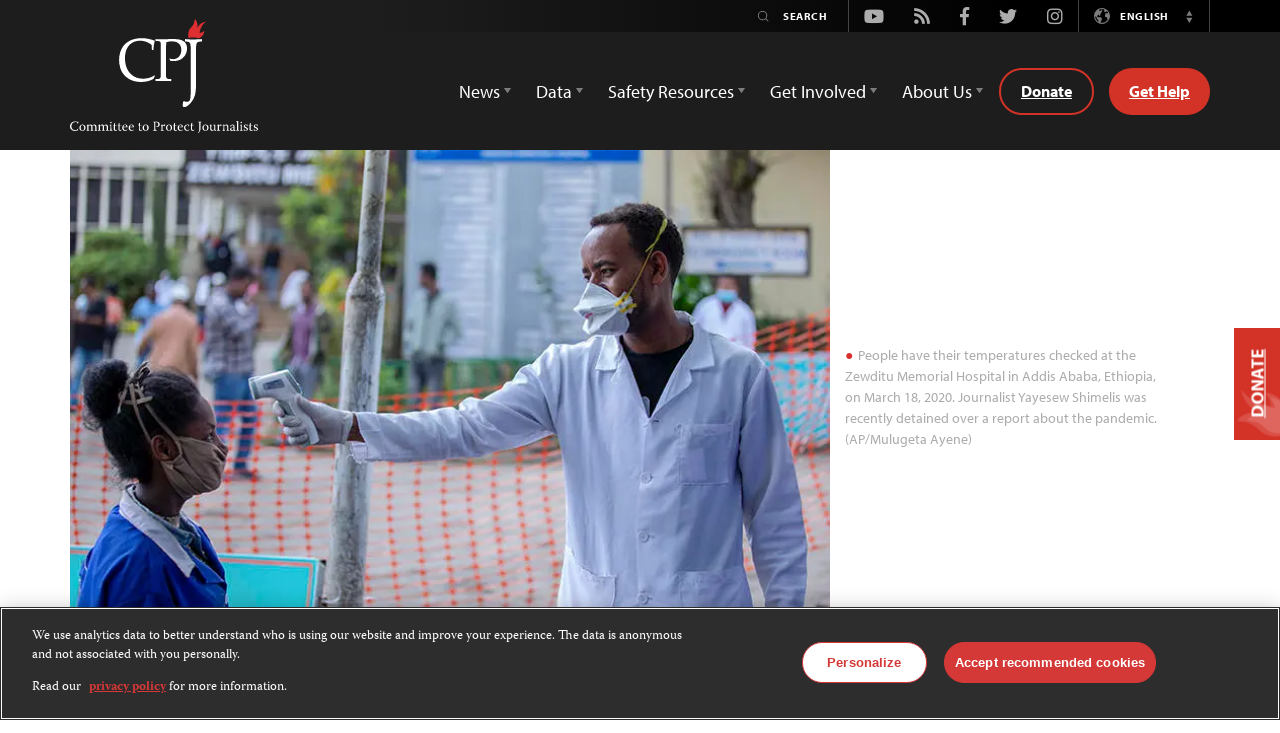

--- FILE ---
content_type: text/html; charset=UTF-8
request_url: https://cpj.org/2020/04/ethiopian-journalist-yayesew-shimelis-detained-fol/
body_size: 33259
content:
<!doctype html>
<html lang="en-US">


<head>
	<meta charset="UTF-8">
	<meta name="viewport" content="width=device-width, initial-scale=1">
	<link rel="profile" href="https://gmpg.org/xfn/11">

		<!-- HTML5 shim and Respond.js for IE8 support of HTML5 elements and media queries -->
	<!--[if lt IE 9]>
	<script src="https://oss.maxcdn.com/html5shiv/3.7.2/html5shiv.min.js"></script>
	<script src="https://oss.maxcdn.com/respond/1.4.2/respond.min.js"></script>
	<![endif]-->
	
	<meta name='robots' content='index, follow, max-image-preview:large, max-snippet:-1, max-video-preview:-1' />
	<style>img:is([sizes="auto" i], [sizes^="auto," i]) { contain-intrinsic-size: 3000px 1500px }</style>
	
	<!-- This site is optimized with the Yoast SEO plugin v22.9 - https://yoast.com/wordpress/plugins/seo/ -->
	<title>Ethiopian journalist Yayesew Shimelis detained following COVID-19 report - Committee to Protect Journalists</title>
	<link rel="canonical" href="https://cpj.org/2020/04/ethiopian-journalist-yayesew-shimelis-detained-fol/" />
	<meta property="og:locale" content="en_US" />
	<meta property="og:type" content="article" />
	<meta property="og:title" content="Ethiopian journalist Yayesew Shimelis detained following COVID-19 report - Committee to Protect Journalists" />
	<meta property="og:description" content="Nairobi, April 1, 2020 -- Authorities in Ethiopia should immediately and unconditionally release journalist Yayesew Shimelis and cease detaining journalists without charge, the Committee to Protect Journalists said today." />
	<meta property="og:url" content="https://cpj.org/2020/04/ethiopian-journalist-yayesew-shimelis-detained-fol/" />
	<meta property="og:site_name" content="Committee to Protect Journalists" />
	<meta property="article:publisher" content="https://www.facebook.com/committeetoprotectjournalists/" />
	<meta property="article:published_time" content="2020-04-01T16:40:12+00:00" />
	<meta property="article:modified_time" content="2020-04-01T16:43:08+00:00" />
	<meta property="og:image" content="https://cpj.org/wp-content/uploads/2020/04/ap_ethiopia_04-01-2020_rs.jpg?fit=4096,4096&strip=all&quality=80" />
	<meta property="og:image:width" content="750" />
	<meta property="og:image:height" content="489" />
	<meta property="og:image:type" content="image/jpeg" />
	<meta name="twitter:card" content="summary_large_image" />
	<meta name="twitter:image" content="https://cpj.org/wp-content/uploads/2020/04/ap_ethiopia_04-01-2020_rs.jpg?fit=4096,4096&strip=all&quality=80" />
	<meta name="twitter:creator" content="@pressfreedom" />
	<meta name="twitter:site" content="@CPJAfrica" />
	<meta name="twitter:label1" content="Est. reading time" />
	<meta name="twitter:data1" content="3 minutes" />
	<script type="application/ld+json" class="yoast-schema-graph">{"@context":"https://schema.org","@graph":[{"@type":"Article","@id":"https://cpj.org/2020/04/ethiopian-journalist-yayesew-shimelis-detained-fol/#article","isPartOf":{"@id":"https://cpj.org/2020/04/ethiopian-journalist-yayesew-shimelis-detained-fol/"},"headline":"Ethiopian journalist Yayesew Shimelis detained following COVID-19 report","datePublished":"2020-04-01T16:40:12+00:00","dateModified":"2020-04-01T16:43:08+00:00","mainEntityOfPage":{"@id":"https://cpj.org/2020/04/ethiopian-journalist-yayesew-shimelis-detained-fol/"},"wordCount":691,"publisher":{"@id":"https://cpj.org/#organization"},"image":{"@id":"https://cpj.org/2020/04/ethiopian-journalist-yayesew-shimelis-detained-fol/#primaryimage"},"thumbnailUrl":"https://cpj.org/wp-content/uploads/2020/04/ap_ethiopia_04-01-2020_rs.jpg","keywords":["Arrested","Coronavirus","COVID-19","Detained","Feteh","Tigray TV","Yayesew Shimelis"],"inLanguage":"en-US","author":[{"@id":"https://cpj.org/author/ecrouch/"}]},{"@type":"WebPage","@id":"https://cpj.org/2020/04/ethiopian-journalist-yayesew-shimelis-detained-fol/","url":"https://cpj.org/2020/04/ethiopian-journalist-yayesew-shimelis-detained-fol/","name":"Ethiopian journalist Yayesew Shimelis detained following COVID-19 report - Committee to Protect Journalists","isPartOf":{"@id":"https://cpj.org/#website"},"primaryImageOfPage":{"@id":"https://cpj.org/2020/04/ethiopian-journalist-yayesew-shimelis-detained-fol/#primaryimage"},"image":{"@id":"https://cpj.org/2020/04/ethiopian-journalist-yayesew-shimelis-detained-fol/#primaryimage"},"thumbnailUrl":"https://cpj.org/wp-content/uploads/2020/04/ap_ethiopia_04-01-2020_rs.jpg","datePublished":"2020-04-01T16:40:12+00:00","dateModified":"2020-04-01T16:43:08+00:00","inLanguage":"en-US","potentialAction":[{"@type":"ReadAction","target":["https://cpj.org/2020/04/ethiopian-journalist-yayesew-shimelis-detained-fol/"]}]},{"@type":"ImageObject","inLanguage":"en-US","@id":"https://cpj.org/2020/04/ethiopian-journalist-yayesew-shimelis-detained-fol/#primaryimage","url":"https://cpj.org/wp-content/uploads/2020/04/ap_ethiopia_04-01-2020_rs.jpg","contentUrl":"https://cpj.org/wp-content/uploads/2020/04/ap_ethiopia_04-01-2020_rs.jpg","width":750,"height":489,"caption":"People have their temperatures checked at the Zewditu Memorial Hospital in Addis Ababa, Ethiopia, on March 18, 2020. Journalist Yayesew Shimelis was recently detained over a report about the pandemic. (AP/Mulugeta Ayene)"},{"@type":"WebSite","@id":"https://cpj.org/#website","url":"https://cpj.org/","name":"Committee to Protect Journalists","description":"Defending Journalists Worldwide.","publisher":{"@id":"https://cpj.org/#organization"},"potentialAction":[{"@type":"SearchAction","target":{"@type":"EntryPoint","urlTemplate":"https://cpj.org/?s={search_term_string}"},"query-input":"required name=search_term_string"}],"inLanguage":"en-US"},{"@type":"Organization","@id":"https://cpj.org/#organization","name":"Committee to Protect Journalists","url":"https://cpj.org/","logo":{"@type":"ImageObject","inLanguage":"en-US","@id":"https://cpj.org/#/schema/logo/image/","url":"https://cpj.org/wp-content/uploads/2020/05/cpj-logo-1.png","contentUrl":"https://cpj.org/wp-content/uploads/2020/05/cpj-logo-1.png","width":500,"height":375,"caption":"Committee to Protect Journalists"},"image":{"@id":"https://cpj.org/#/schema/logo/image/"},"sameAs":["https://www.facebook.com/committeetoprotectjournalists/","https://x.com/pressfreedom","https://www.instagram.com/committeetoprotectjournalists/?hl=en","https://www.linkedin.com/company/cpj/","https://www.youtube.com/channel/UCJ6Fa7MQH9-3yBFwYUZRJMQ","https://en.wikipedia.org/wiki/Committee_to_Protect_Journalists"]},{"@type":"Person","@id":"https://cpj.org/author/ecrouch/","name":"Erik Crouch","url":"https://cpj.org/author/ecrouch/"}]}</script>
	<!-- / Yoast SEO plugin. -->


<link rel='dns-prefetch' href='//www.google.com' />
<link rel='dns-prefetch' href='//stats.wp.com' />
<link rel='dns-prefetch' href='//use.typekit.net' />
<link rel="alternate" type="application/rss+xml" title="Committee to Protect Journalists &raquo; Feed" href="https://cpj.org/feed/" />
<link rel="alternate" type="application/rss+xml" title="Committee to Protect Journalists &raquo; Comments Feed" href="https://cpj.org/comments/feed/" />
<script type="text/javascript">
/* <![CDATA[ */
window._wpemojiSettings = {"baseUrl":"https:\/\/s.w.org\/images\/core\/emoji\/16.0.1\/72x72\/","ext":".png","svgUrl":"https:\/\/s.w.org\/images\/core\/emoji\/16.0.1\/svg\/","svgExt":".svg","source":{"concatemoji":"https:\/\/cpj.org\/wp-includes\/js\/wp-emoji-release.min.js?ver=6.8.3"}};
/*! This file is auto-generated */
!function(s,n){var o,i,e;function c(e){try{var t={supportTests:e,timestamp:(new Date).valueOf()};sessionStorage.setItem(o,JSON.stringify(t))}catch(e){}}function p(e,t,n){e.clearRect(0,0,e.canvas.width,e.canvas.height),e.fillText(t,0,0);var t=new Uint32Array(e.getImageData(0,0,e.canvas.width,e.canvas.height).data),a=(e.clearRect(0,0,e.canvas.width,e.canvas.height),e.fillText(n,0,0),new Uint32Array(e.getImageData(0,0,e.canvas.width,e.canvas.height).data));return t.every(function(e,t){return e===a[t]})}function u(e,t){e.clearRect(0,0,e.canvas.width,e.canvas.height),e.fillText(t,0,0);for(var n=e.getImageData(16,16,1,1),a=0;a<n.data.length;a++)if(0!==n.data[a])return!1;return!0}function f(e,t,n,a){switch(t){case"flag":return n(e,"\ud83c\udff3\ufe0f\u200d\u26a7\ufe0f","\ud83c\udff3\ufe0f\u200b\u26a7\ufe0f")?!1:!n(e,"\ud83c\udde8\ud83c\uddf6","\ud83c\udde8\u200b\ud83c\uddf6")&&!n(e,"\ud83c\udff4\udb40\udc67\udb40\udc62\udb40\udc65\udb40\udc6e\udb40\udc67\udb40\udc7f","\ud83c\udff4\u200b\udb40\udc67\u200b\udb40\udc62\u200b\udb40\udc65\u200b\udb40\udc6e\u200b\udb40\udc67\u200b\udb40\udc7f");case"emoji":return!a(e,"\ud83e\udedf")}return!1}function g(e,t,n,a){var r="undefined"!=typeof WorkerGlobalScope&&self instanceof WorkerGlobalScope?new OffscreenCanvas(300,150):s.createElement("canvas"),o=r.getContext("2d",{willReadFrequently:!0}),i=(o.textBaseline="top",o.font="600 32px Arial",{});return e.forEach(function(e){i[e]=t(o,e,n,a)}),i}function t(e){var t=s.createElement("script");t.src=e,t.defer=!0,s.head.appendChild(t)}"undefined"!=typeof Promise&&(o="wpEmojiSettingsSupports",i=["flag","emoji"],n.supports={everything:!0,everythingExceptFlag:!0},e=new Promise(function(e){s.addEventListener("DOMContentLoaded",e,{once:!0})}),new Promise(function(t){var n=function(){try{var e=JSON.parse(sessionStorage.getItem(o));if("object"==typeof e&&"number"==typeof e.timestamp&&(new Date).valueOf()<e.timestamp+604800&&"object"==typeof e.supportTests)return e.supportTests}catch(e){}return null}();if(!n){if("undefined"!=typeof Worker&&"undefined"!=typeof OffscreenCanvas&&"undefined"!=typeof URL&&URL.createObjectURL&&"undefined"!=typeof Blob)try{var e="postMessage("+g.toString()+"("+[JSON.stringify(i),f.toString(),p.toString(),u.toString()].join(",")+"));",a=new Blob([e],{type:"text/javascript"}),r=new Worker(URL.createObjectURL(a),{name:"wpTestEmojiSupports"});return void(r.onmessage=function(e){c(n=e.data),r.terminate(),t(n)})}catch(e){}c(n=g(i,f,p,u))}t(n)}).then(function(e){for(var t in e)n.supports[t]=e[t],n.supports.everything=n.supports.everything&&n.supports[t],"flag"!==t&&(n.supports.everythingExceptFlag=n.supports.everythingExceptFlag&&n.supports[t]);n.supports.everythingExceptFlag=n.supports.everythingExceptFlag&&!n.supports.flag,n.DOMReady=!1,n.readyCallback=function(){n.DOMReady=!0}}).then(function(){return e}).then(function(){var e;n.supports.everything||(n.readyCallback(),(e=n.source||{}).concatemoji?t(e.concatemoji):e.wpemoji&&e.twemoji&&(t(e.twemoji),t(e.wpemoji)))}))}((window,document),window._wpemojiSettings);
/* ]]> */
</script>
<style id='wp-emoji-styles-inline-css'>

	img.wp-smiley, img.emoji {
		display: inline !important;
		border: none !important;
		box-shadow: none !important;
		height: 1em !important;
		width: 1em !important;
		margin: 0 0.07em !important;
		vertical-align: -0.1em !important;
		background: none !important;
		padding: 0 !important;
	}
</style>
<link rel='stylesheet' id='wp-block-library-css' href='https://cpj.org/wp-includes/css/dist/block-library/style.min.css?ver=6.8.3' media='all' />
<style id='cpj-mu-accordion-style-inline-css'>
.wp-block-cpj-mu-accordion{background-color:#fff;border:1px solid #9ea9b1}.wp-block-cpj-mu-accordion:has(+.wp-block-cpj-mu-accordion){margin-block-end:0}.wp-block-cpj-mu-accordion+.wp-block-cpj-mu-accordion{margin-block-start:-1px}.wp-block-cpj-mu-accordion__heading{margin:0}.wp-block-cpj-mu-accordion__toggle{align-items:center;background:#f9f9f9;border:0;display:flex;flex-wrap:nowrap;font-family:myriad-pro,sans-serif;font-size:1rem;font-weight:400;gap:1.25rem;justify-content:space-between;line-height:1.375;padding:1.25rem;text-align:left;transition:background-color .2s ease;width:100%}@media(min-width:768px){.wp-block-cpj-mu-accordion__toggle{font-size:1.125rem}}.wp-block-cpj-mu-accordion__toggle svg{color:#d33227;flex-shrink:0;transition:transform .2s ease}.wp-block-cpj-mu-accordion__toggle[aria-expanded=true]{background-color:#fff}.wp-block-cpj-mu-accordion__toggle[aria-expanded=true] svg{transform:rotate(45deg)}.wp-block-cpj-mu-accordion__content{padding:0 1.25rem 1.25rem}.wp-block-cpj-mu-accordion__content[aria-hidden=true]{display:none}.wp-block-cpj-mu-accordion__content,.wp-block-cpj-mu-accordion__content p{color:#6b6b5f;font-family:myriad-pro,sans-serif;font-size:1rem;line-height:1.375}@media(min-width:768px){.wp-block-cpj-mu-accordion__content,.wp-block-cpj-mu-accordion__content p{font-size:1.125rem}}.wp-block-cpj-mu-accordion__content>:first-child{margin-block-start:0}.wp-block-cpj-mu-accordion__content>:last-child{margin-block-end:0}

</style>
<style id='cpj-mu-breaking-news-style-inline-css'>
@import url(https://fonts.googleapis.com/css2?family=Inter:wght@100..900&display=swap);
.wp-block-cpj-mu-breaking-news{display:flex;flex-direction:column;height:624px}@media(min-width:768px){.wp-block-cpj-mu-breaking-news{background-position:50%;background-repeat:no-repeat;background-size:cover;color:#fff}}.wp-block-cpj-mu-breaking-news__inner{align-items:flex-start;background:linear-gradient(180deg,transparent 25%,#000);color:#fff;display:flex;flex-direction:column;height:100%;justify-content:flex-end;padding:1rem;position:relative}@media(min-width:768px){.wp-block-cpj-mu-breaking-news__inner{background:linear-gradient(180deg,transparent 33%,#000);padding:22.625rem 3.875rem 3.875rem}}.wp-block-cpj-mu-breaking-news__inner:has(.wp-block-cpj-mu-breaking-news__photo-credit){padding-bottom:3rem}.wp-block-cpj-mu-breaking-news__breaking{background:#dd2f32;border-radius:3.125rem;font-family:Inter,sans-serif;font-size:1rem;font-weight:500;margin-bottom:1rem;padding:.25rem 1rem;text-transform:uppercase}@media(min-width:768px){.wp-block-cpj-mu-breaking-news__breaking{font-size:1.25rem}}.wp-block-cpj-mu-breaking-news__post-type{font-family:Inter,sans-serif;font-size:1rem;font-style:italic;font-weight:400!important;line-height:1.2;margin:0 0 1rem;text-transform:capitalize}@media(min-width:768px){.wp-block-cpj-mu-breaking-news__post-type{font-size:1.25rem}}.wp-block-cpj-mu-breaking-news__headline-link{color:#fff}.wp-block-cpj-mu-breaking-news__headline-link:hover{color:#fff0f0;text-decoration:underline}.wp-block-cpj-mu-breaking-news__headline{font-size:2rem;font-weight:700;line-height:1.21;margin:0 0 1rem}@media(min-width:768px){.wp-block-cpj-mu-breaking-news__headline{font-size:2.5rem}}.wp-block-cpj-mu-breaking-news__excerpt{font-size:1.5rem;font-weight:400;line-height:1.2083333333;margin:0}.wp-block-cpj-mu-breaking-news__excerpt.is-hidden-mobile{display:none}@media(min-width:768px){.wp-block-cpj-mu-breaking-news__excerpt.is-hidden-mobile{display:block}}.wp-block-cpj-mu-breaking-news__photo-credit{bottom:1rem;position:absolute;right:3rem}@media(min-width:768px){.wp-block-cpj-mu-breaking-news__photo-credit{bottom:unset;margin-top:1rem;position:relative;right:unset}}

</style>
<style id='cpj-mu-cta-style-inline-css'>
@media(min-width:768px){.wp-block-cpj-mu-cta:has(.wp-block-cpj-mu-cta__figure){display:flex;flex-flow:row nowrap;justify-content:space-around}}.wp-block-cpj-mu-cta,.wp-block-cpj-mu-cta .wp-block-heading{font-family:warnock-pro,serif;font-size:1.875rem;font-weight:600;line-height:1.2}@media(min-width:768px){.wp-block-cpj-mu-cta,.wp-block-cpj-mu-cta .wp-block-heading{font-size:2.5rem;line-height:1.2}}.wp-block-cpj-mu-cta__figure{display:none}@media(min-width:768px){.wp-block-cpj-mu-cta__figure{display:block;flex-basis:36vw}}.wp-block-cpj-mu-cta__figure .wp-block-cpj-mu-cta__image{height:100%;max-width:unset;-o-object-fit:cover;object-fit:cover;width:100%}.wp-block-cpj-mu-cta__content{align-items:center;display:flex;flex:1;flex-flow:row wrap;gap:2rem;justify-content:space-around;margin-inline:auto;max-width:1140px;padding:2rem;text-align:center}.wp-block-cpj-mu-cta__content>*{margin-block:unset}.wp-block-cpj-mu-cta .wp-block-button.is-style-pill-solid .wp-block-button__link:after{display:none}

</style>
<link rel='stylesheet' id='cpj-mu-curated-post-list-style-css' href='https://cpj.org/wp-content/client-mu-plugins/cpj-mu/build/curated-post-list/style-index.css?ver=0.1.0' media='all' />
<style id='cpj-mu-curated-post-style-inline-css'>
.wp-block-cpj-mu-curated-post__eyebrow{background-color:#d33227;color:#fff;display:inline-block;font-family:var(--wp--preset--font-family--myriad-pro,sans-serif);font-size:18px;font-weight:400;line-height:2.2222222222;margin:0;padding:2px 28px}.wp-block-cpj-mu-curated-post-list--hidden-labels .wp-block-cpj-mu-curated-post__eyebrow{display:none}.wp-block-cpj-mu-curated-post .wp-post-image{aspect-ratio:328/213;height:auto;margin-bottom:23px;max-width:100%;-o-object-fit:cover;object-fit:cover;-o-object-position:center;object-position:center;width:100%}.wp-block-cpj-mu-curated-post__title{color:#000;font-size:22px;font-weight:400;line-height:1.5454545455;margin:0}.wp-block-cpj-mu-curated-post__title:hover{color:#d33227}

</style>
<style id='cpj-mu-event-style-inline-css'>
.wp-block-cpj-mu-event{container:event/inline-size}.wp-block-cpj-mu-event__inner{align-items:start;border-bottom:1px solid #9ea9b1;display:grid;gap:2rem 4rem;margin-block-end:2.5rem;padding-block-end:2.5rem}@container event (min-width: 768px){.wp-block-cpj-mu-event__inner{align-items:center;grid-template-columns:1fr minmax(0,6fr) 2fr}}.wp-block-cpj-mu-event__date{font-family:warnock-pro,serif;font-size:1.25rem;font-weight:400;line-height:1;margin-block:0}@container event (min-width: 768px){.wp-block-cpj-mu-event__date{flex-basis:7rem;flex-shrink:0;text-align:center}}.wp-block-cpj-mu-event__day{display:block;font-size:4rem;font-weight:600}.wp-block-cpj-mu-event__title{font-family:warnock-pro,serif;font-size:1.875rem;font-weight:600;line-height:1.2;margin-block:0 1rem}@container event (min-width: 768px){.wp-block-cpj-mu-event__title{margin-block-end:0}}.wp-block-cpj-mu-event__location{color:#d33227;display:flex;flex-wrap:wrap;font-family:myriad-pro,sans-serif;font-size:1.375rem;font-weight:600;gap:.75rem;line-height:1.2}@container event (min-width: 768px){.wp-block-cpj-mu-event__location{font-size:1.25rem;margin-block-start:0}}.wp-block-cpj-mu-event__location-details svg{position:relative;top:3px}.wp-block-cpj-mu-event__description,.wp-block-cpj-mu-event__description p{font-family:warnock-pro,serif;font-size:1rem;line-height:1.2}@container event (min-width: 768px){.wp-block-cpj-mu-event__description,.wp-block-cpj-mu-event__description p{font-size:1.125rem}}.wp-block-cpj-mu-event__description>*+*{margin-block:1rem}.wp-block-cpj-mu-event__description>:last-child{margin-block-end:0}@container event (min-width: 768px){.wp-block-cpj-mu-event__button{margin-inline:auto}}.wp-block-cpj-mu-event__button .wp-block-button__link{display:inline-flex!important}.wp-block-cpj-mu-event__button .wp-block-button__link:after{display:none!important}

</style>
<style id='cpj-mu-explore-item-style-inline-css'>
@import url(https://fonts.googleapis.com/css2?family=Inter:wght@100..900&display=swap);
.wp-block-cpj-mu-explore-item{align-items:center;aspect-ratio:327/282;background-position:50%;background-repeat:no-repeat;background-size:cover;color:#000;display:flex;justify-content:center;margin-bottom:0;margin-top:0;padding:1rem;position:relative}.wp-block-cpj-mu-explore-item .wp-post-image{aspect-ratio:330/254;-o-object-fit:cover;object-fit:cover;-o-object-position:center;object-position:center}.wp-block-cpj-mu-explore-item__title{color:#fff;font-family:Inter,sans-serif;font-weight:700;margin:0;padding:0;position:relative;text-align:center;text-shadow:4px 4px rgba(0,0,0,.25);z-index:1}.wp-block-cpj-mu-explore-item.is-layout-inset{align-items:flex-end;aspect-ratio:328/334;padding:0}.wp-block-cpj-mu-explore-item.is-layout-inset .wp-block-cpj-mu-explore-item__title{background:#000;color:#fff;font-size:2.5rem;line-height:1.2;padding:1rem;text-transform:uppercase;width:100%}.wp-block-cpj-mu-explore-item.is-layout-overlay:after{background:#000;content:"";height:100%;left:0;opacity:.39;position:absolute;top:0;width:100%}.wp-block-cpj-mu-explore-item.has-font-size-default .wp-block-cpj-mu-explore-item__title{font-size:2rem}.wp-block-cpj-mu-explore-item.has-font-size-small .wp-block-cpj-mu-explore-item__title{font-size:1.5rem}.wp-block-cpj-mu-explore-item.has-font-size-smallest .wp-block-cpj-mu-explore-item__title{font-size:1rem}

</style>
<style id='cpj-mu-explore-style-inline-css'>
@import url(https://fonts.googleapis.com/css2?family=Inter:wght@100..900&display=swap);
.wp-block-cpj-mu-explore{margin:8.5rem 0;max-width:var(--wp--style--global--wide-size)!important}.wp-block-cpj-mu-explore__title{font-family:Inter,sans-serif;font-size:4rem;font-weight:400;line-height:1.21015625;margin:0 0 2.75rem}.wp-block-cpj-mu-explore__items{display:grid;grid-template-columns:repeat(1,minmax(0,1fr));margin-bottom:1.5rem;row-gap:3.8125rem}@media(min-width:768px){.wp-block-cpj-mu-explore__items{-moz-column-gap:4.6875rem;column-gap:4.6875rem;grid-template-columns:repeat(3,minmax(0,1fr))}}.wp-block-cpj-mu-explore__accompanying-text{margin:0}

</style>
<style id='cpj-mu-featured-post-style-inline-css'>
@import url(https://fonts.googleapis.com/css2?family=Inter:wght@100..900&display=swap);
.wp-block-cpj-mu-featured-post{font-family:Inter,sans-serif;padding:2px}.wp-block-cpj-mu-featured-post a{color:#000}.wp-block-cpj-mu-featured-post__image{aspect-ratio:352/215;margin-bottom:.3125rem;-o-object-fit:cover;object-fit:cover;-o-object-position:center;object-position:center;width:100%}.wp-block-cpj-mu-featured-post__type{color:#dd2f32;text-transform:capitalize}.wp-block-cpj-mu-featured-post__title,.wp-block-cpj-mu-featured-post__type{font-family:Inter,sans-serif;font-size:1.25rem;font-weight:400;line-height:1.2;margin:0}.wp-block-cpj-mu-featured-post__title{text-decoration:underline}

</style>
<style id='cpj-mu-featured-posts-style-inline-css'>
.wp-block-cpj-mu-featured-posts .wp-block-cpj-mu-featured-post{margin-bottom:1rem}@media(min-width:768px){.wp-block-cpj-mu-featured-posts .wp-block-cpj-mu-featured-post{margin-bottom:0}.wp-block-cpj-mu-featured-posts{-moz-column-gap:1rem;column-gap:1rem;display:grid;grid-template-columns:repeat(4,minmax(0,1fr));row-gap:2rem}}

</style>
<style id='cpj-mu-journalists-style-inline-css'>
.wp-block-cpj-mu-journalists__cta{margin:3.125rem 0;text-align:center}.wp-block-cpj-mu-journalists__cta-button{background:#d33227;border-radius:2.25rem;color:#fff;display:inline-block;font-family:myriad-pro,sans-serif;font-size:1.125rem;font-weight:600;line-height:1.2;padding:.8125rem 1.75rem}.wp-block-cpj-mu-journalists__cta-button:hover{color:#fff}.wp-block-cpj-mu-journalists__details{text-align:center}@media(min-width:768px){.wp-block-cpj-mu-journalists__details{display:flex;flex:50%}}.wp-block-cpj-mu-journalists__details-container{margin:3.125rem 0}@media(min-width:768px){.wp-block-cpj-mu-journalists__details-container{display:flex;margin:.9375rem 0}}.wp-block-cpj-mu-journalists__employer{color:#000;font-family:warnock-pro,serif;font-size:1.375rem;font-weight:400;line-height:1.5454545455}.wp-block-cpj-mu-journalists__employer:hover{color:#000}.wp-block-cpj-mu-journalists__journalist-status{background:#d33227;color:#fff;display:inline-block;font-family:myriad-pro,sans-serif;font-size:1.125rem;line-height:1.125rem;padding:1rem}.wp-block-cpj-mu-journalists__journalists{display:grid;gap:1rem;grid-template-columns:repeat(2,minmax(0,1fr));margin:2.1875rem 0 3.125rem}@media(min-width:768px){.wp-block-cpj-mu-journalists__journalists{-moz-column-gap:1.25rem;column-gap:1.25rem;grid-template-columns:repeat(4,minmax(0,1fr));row-gap:2.625rem}}.wp-block-cpj-mu-journalists__name{color:#000;font-family:warnock-pro,serif;font-size:1.375rem;font-weight:600;line-height:1.5454545455;margin-top:.75rem}.wp-block-cpj-mu-journalists__name:hover{color:#000}.wp-block-cpj-mu-journalists__status{margin:2.1875rem 0}@media(min-width:768px){.wp-block-cpj-mu-journalists__status{flex:1}}.wp-block-cpj-mu-journalists__status-label{color:#d33227;display:block;font-family:myriad-pro-condensed,sans-serif;font-size:1.5625rem;font-weight:700;line-height:1.2}.wp-block-cpj-mu-journalists__status-value{color:#000;display:block;font-family:warnock-pro,serif;font-size:5rem;font-weight:600;line-height:1.2}.wp-block-cpj-mu-journalists__text{margin:2.1875rem 0 5rem}.wp-block-cpj-mu-journalists__text p{font-family:warnock-pro,serif;font-size:1.375rem;font-weight:400;line-height:1.2;text-align:center}@media(min-width:768px){.wp-block-cpj-mu-journalists__text{flex:50%}}.wp-block-cpj-mu-journalists img{aspect-ratio:1;margin-bottom:.75rem;-o-object-fit:cover;object-fit:cover;-o-object-position:center;object-position:center}

</style>
<style id='cpj-mu-mailchimp-newsletter-style-inline-css'>
.wp-block-cpj-mu-mailchimp-newsletter{padding:1em}.wp-block-cpj-mu-mailchimp-newsletter h2{text-align:center}.wp-block-cpj-mu-mailchimp-newsletter input[type=email]{border:1px solid #bbb}.wp-block-cpj-mu-mailchimp-newsletter input[type=email]:focus,.wp-block-cpj-mu-mailchimp-newsletter input[type=email]:focus-visible{border-color:#282828;box-shadow:none;outline:none}.wp-block-cpj-mu-mailchimp-newsletter .form-group{align-items:center}.wp-block-cpj-mu-mailchimp-newsletter .form-group label{margin:0}.wp-block-cpj-mu-mailchimp-newsletter .form-group p{margin:15px 0}.wp-block-cpj-mu-mailchimp-newsletter .mailchimp_form__interests__container{-moz-column-count:1;column-count:1;margin-bottom:2rem}@media(min-width:768px){.wp-block-cpj-mu-mailchimp-newsletter .mailchimp_form__interests__container{-moz-column-count:2;column-count:2}}.wp-block-cpj-mu-mailchimp-newsletter .mailchimp_form__messages__error,.wp-block-cpj-mu-mailchimp-newsletter .mailchimp_form__messages__success{margin-top:1rem}

</style>
<link rel='stylesheet' id='cpj-mu-photo-gallery-slider-style-css' href='https://cpj.org/wp-content/client-mu-plugins/cpj-mu/build/photo-gallery-slider/style-index.css?ver=0.1.0' media='all' />
<style id='cpj-mu-tagline-style-inline-css'>
div.wp-block-cpj-mu-tagline{margin:0 2.375rem 3.6875rem}div.wp-block-cpj-mu-tagline h1,div.wp-block-cpj-mu-tagline h2{font-weight:400;margin:3.75rem 0;text-align:center}div.wp-block-cpj-mu-tagline h1{font-family:warnock-pro,serif;font-size:3.3125rem;line-height:1.5094339623}@media(min-width:768px){div.wp-block-cpj-mu-tagline h1{font-size:6.25rem;line-height:1.5}}div.wp-block-cpj-mu-tagline h1 span{background:#d33227;-webkit-box-decoration-break:clone;box-decoration-break:clone;color:#fff;padding:0 .5rem}@media(min-width:768px){div.wp-block-cpj-mu-tagline h1 span{padding:0 2.5rem}}div.wp-block-cpj-mu-tagline h2{color:#000;font-family:myriad-pro-condensed,sans-serif;font-size:1.25rem;line-height:1.6}@media(min-width:768px){div.wp-block-cpj-mu-tagline h2{font-size:1.875rem;line-height:1.5333333333}}

</style>
<style id='cpj-mu-two-up-stacked-post-list-style-inline-css'>
.wp-block-cpj-mu-two-up-stacked-post-list{display:flex;flex-direction:column;gap:66px}.wp-block-cpj-mu-two-up-stacked-post-list__eyebrow{font-family:var(--wp--preset--font-family--myriad-pro,sans-serif);font-size:20px;font-weight:600;line-height:2;margin:0 0 13px;text-transform:capitalize}.wp-block-cpj-mu-two-up-stacked-post-list__title{font-size:40px;font-weight:600;line-height:1.5;margin:0 0 36px}.wp-block-cpj-mu-two-up-stacked-post-list article .wp-block-cpj-mu-two-up-stacked-post-list__excerpt{font-size:18px;font-weight:400;line-height:1.5;margin:0 0 36px}.wp-block-cpj-mu-two-up-stacked-post-list__button{background-color:#fff;border:2px solid #d33227;border-radius:33px;color:#d33227;font-family:var(--wp--preset--font-family--myriad-pro,sans-serif);font-size:18px;font-weight:600;line-height:1.2;padding:13px 32px}

</style>
<style id='cpj-mu-what-we-do-item-style-inline-css'>
.wp-block-cpj-mu-what-we-do-item{background-color:var(--wp--preset--color--white);color:var(--wp--preset--color--black);position:relative}.wp-block-cpj-mu-what-we-do-item__card-figure{aspect-ratio:4/3;margin:0;overflow:hidden;position:relative}.wp-block-cpj-mu-what-we-do-item__card-figure .wp-block-cpj-mu-what-we-do-item__card-image{height:100%;max-width:none;-o-object-fit:cover;object-fit:cover;width:100%}.wp-block-cpj-mu-what-we-do-item__card-content{padding:2rem}.wp-block-cpj-mu-what-we-do-item__card-title{font-size:var(--wp--custom--typography--heading--font-size--heading-4);margin-block-start:0}.wp-block-cpj-mu-what-we-do-item__card-title a,.wp-block-cpj-mu-what-we-do-item__card-title a:focus,.wp-block-cpj-mu-what-we-do-item__card-title a:hover{color:inherit!important;text-decoration:none!important}.wp-block-cpj-mu-what-we-do-item__card-title a:after{content:"";display:block;height:100%;left:0;position:absolute;top:0;width:100%}.wp-block-cpj-mu-what-we-do-item__card-learn-more{text-decoration:underline}.has-black-color .wp-block-cpj-mu-what-we-do-item__card-learn-more{color:var(--wp--preset--color--red-bold)}

</style>
<style id='cpj-mu-what-we-do-style-inline-css'>
.wp-block-cpj-mu-what-we-do{background-color:var(--wp--preset--color--black);color:var(--wp--preset--color--white);padding:2rem var(--wp--style--root--padding-right) 2rem var(--wp--style--root--padding-left)}@media(min-width:768px){.wp-block-cpj-mu-what-we-do{padding-block:3.875rem 0}}.wp-block-cpj-mu-what-we-do__inner{container:what-we-do/inline-size;margin-inline:auto;max-width:var(--wp--style--global--wide-size)}.wp-block-cpj-mu-what-we-do__title{font-family:warnock-pro,serif;font-size:2.5rem;font-weight:600;line-height:1.2;margin-block-end:2rem;margin-block-start:0}@media(min-width:768px){.wp-block-cpj-mu-what-we-do__title{font-size:4rem;line-height:1.125;margin-block-end:3.875rem}}.wp-block-cpj-mu-what-we-do__items{display:grid;gap:2rem}@container what-we-do (min-width: 768px){.wp-block-cpj-mu-what-we-do__items{grid-auto-columns:minmax(0,1fr);grid-auto-flow:column}}@container what-we-do (min-width: 1024px){.wp-block-cpj-mu-what-we-do__items{-moz-column-gap:4.6875rem;column-gap:4.6875rem}}

</style>
<link rel='stylesheet' id='mediaelement-css' href='https://cpj.org/wp-includes/js/mediaelement/mediaelementplayer-legacy.min.css?ver=4.2.17' media='all' />
<link rel='stylesheet' id='wp-mediaelement-css' href='https://cpj.org/wp-includes/js/mediaelement/wp-mediaelement.min.css?ver=6.8.3' media='all' />
<style id='jetpack-sharing-buttons-style-inline-css'>
.jetpack-sharing-buttons__services-list{display:flex;flex-direction:row;flex-wrap:wrap;gap:0;list-style-type:none;margin:5px;padding:0}.jetpack-sharing-buttons__services-list.has-small-icon-size{font-size:12px}.jetpack-sharing-buttons__services-list.has-normal-icon-size{font-size:16px}.jetpack-sharing-buttons__services-list.has-large-icon-size{font-size:24px}.jetpack-sharing-buttons__services-list.has-huge-icon-size{font-size:36px}@media print{.jetpack-sharing-buttons__services-list{display:none!important}}.editor-styles-wrapper .wp-block-jetpack-sharing-buttons{gap:0;padding-inline-start:0}ul.jetpack-sharing-buttons__services-list.has-background{padding:1.25em 2.375em}
</style>
<style id='global-styles-inline-css'>
:root{--wp--preset--aspect-ratio--square: 1;--wp--preset--aspect-ratio--4-3: 4/3;--wp--preset--aspect-ratio--3-4: 3/4;--wp--preset--aspect-ratio--3-2: 3/2;--wp--preset--aspect-ratio--2-3: 2/3;--wp--preset--aspect-ratio--16-9: 16/9;--wp--preset--aspect-ratio--9-16: 9/16;--wp--preset--color--black: #000;--wp--preset--color--cyan-bluish-gray: #abb8c3;--wp--preset--color--white: #fff;--wp--preset--color--pale-pink: #f78da7;--wp--preset--color--vivid-red: #cf2e2e;--wp--preset--color--luminous-vivid-orange: #ff6900;--wp--preset--color--luminous-vivid-amber: #fcb900;--wp--preset--color--light-green-cyan: #7bdcb5;--wp--preset--color--vivid-green-cyan: #00d084;--wp--preset--color--pale-cyan-blue: #8ed1fc;--wp--preset--color--vivid-cyan-blue: #0693e3;--wp--preset--color--vivid-purple: #9b51e0;--wp--preset--color--red-bold: #d33227;--wp--preset--color--red-darker: #9e1d1c;--wp--preset--color--red-muted: #ffd7d7;--wp--preset--color--cpj-green: #F4F8EE;--wp--preset--color--gray-darkest: #282828;--wp--preset--color--muted: #acacac;--wp--preset--color--gray-lightest: #efefef;--wp--preset--color--green-muted: #f4f8ee;--wp--preset--color--charcoal: #323e48;--wp--preset--color--gray: #f9f9f9;--wp--preset--color--gray-dark: #9ea9b1;--wp--preset--gradient--vivid-cyan-blue-to-vivid-purple: linear-gradient(135deg,rgba(6,147,227,1) 0%,rgb(155,81,224) 100%);--wp--preset--gradient--light-green-cyan-to-vivid-green-cyan: linear-gradient(135deg,rgb(122,220,180) 0%,rgb(0,208,130) 100%);--wp--preset--gradient--luminous-vivid-amber-to-luminous-vivid-orange: linear-gradient(135deg,rgba(252,185,0,1) 0%,rgba(255,105,0,1) 100%);--wp--preset--gradient--luminous-vivid-orange-to-vivid-red: linear-gradient(135deg,rgba(255,105,0,1) 0%,rgb(207,46,46) 100%);--wp--preset--gradient--very-light-gray-to-cyan-bluish-gray: linear-gradient(135deg,rgb(238,238,238) 0%,rgb(169,184,195) 100%);--wp--preset--gradient--cool-to-warm-spectrum: linear-gradient(135deg,rgb(74,234,220) 0%,rgb(151,120,209) 20%,rgb(207,42,186) 40%,rgb(238,44,130) 60%,rgb(251,105,98) 80%,rgb(254,248,76) 100%);--wp--preset--gradient--blush-light-purple: linear-gradient(135deg,rgb(255,206,236) 0%,rgb(152,150,240) 100%);--wp--preset--gradient--blush-bordeaux: linear-gradient(135deg,rgb(254,205,165) 0%,rgb(254,45,45) 50%,rgb(107,0,62) 100%);--wp--preset--gradient--luminous-dusk: linear-gradient(135deg,rgb(255,203,112) 0%,rgb(199,81,192) 50%,rgb(65,88,208) 100%);--wp--preset--gradient--pale-ocean: linear-gradient(135deg,rgb(255,245,203) 0%,rgb(182,227,212) 50%,rgb(51,167,181) 100%);--wp--preset--gradient--electric-grass: linear-gradient(135deg,rgb(202,248,128) 0%,rgb(113,206,126) 100%);--wp--preset--gradient--midnight: linear-gradient(135deg,rgb(2,3,129) 0%,rgb(40,116,252) 100%);--wp--preset--font-size--small: 13px;--wp--preset--font-size--medium: 20px;--wp--preset--font-size--large: 36px;--wp--preset--font-size--x-large: 42px;--wp--preset--font-size--text-xs: 14px;--wp--preset--font-size--text-sm: 16px;--wp--preset--font-size--text-base: 18px;--wp--preset--font-size--text-lg: 20px;--wp--preset--font-size--text-xl: 22px;--wp--preset--font-size--text-2-xl: 25px;--wp--preset--font-size--text-3-xl: 30px;--wp--preset--font-size--text-4-xl: 40px;--wp--preset--font-size--text-5-xl: 50px;--wp--preset--font-size--text-6-xl: 64px;--wp--preset--font-family--warnock-pro: "warnock-pro", serif;--wp--preset--font-family--myriad-pro: "myriad-pro", sans-serif;--wp--preset--font-family--myriad-pro-condensed: "myriad-pro-condensed", sans-serif;--wp--preset--spacing--20: 0.44rem;--wp--preset--spacing--30: 0.67rem;--wp--preset--spacing--40: 1rem;--wp--preset--spacing--50: 1.5rem;--wp--preset--spacing--60: 2.25rem;--wp--preset--spacing--70: 3.38rem;--wp--preset--spacing--80: 5.06rem;--wp--preset--shadow--natural: 6px 6px 9px rgba(0, 0, 0, 0.2);--wp--preset--shadow--deep: 12px 12px 50px rgba(0, 0, 0, 0.4);--wp--preset--shadow--sharp: 6px 6px 0px rgba(0, 0, 0, 0.2);--wp--preset--shadow--outlined: 6px 6px 0px -3px rgba(255, 255, 255, 1), 6px 6px rgba(0, 0, 0, 1);--wp--preset--shadow--crisp: 6px 6px 0px rgba(0, 0, 0, 1);--wp--custom--site-edge: 1.25rem;--wp--custom--site-edge-lg: 4.375rem;--wp--custom--typography--caption--font-family: var(--wp--preset--font-family--myriad-pro);--wp--custom--typography--caption--font-size: 0.875rem;--wp--custom--typography--caption--line-height: 1.4;--wp--custom--typography--heading--font-family: var(--wp--preset--font-family--warnock-pro);--wp--custom--typography--heading--font-size--heading-1: clamp(3.125rem, 7vw, 4rem);--wp--custom--typography--heading--font-size--heading-2: clamp(2.5rem, 5vw, 3.125rem);--wp--custom--typography--heading--font-size--heading-3: clamp(1.875rem, 5vw, 2.5rem);--wp--custom--typography--heading--font-size--heading-4: clamp(1.5625rem, 4vw, 1.875rem);--wp--custom--typography--heading--font-size--heading-5: clamp(1.375rem, 4vw, 1.5625rem);--wp--custom--typography--heading--font-size--heading-6: 1.375rem;--wp--custom--typography--heading--font-weight: 600;--wp--custom--typography--heading--line-height: 1.2;--wp--custom--typography--prominent-text--font-family: var(--wp--preset--font-family--myriad-pro-condensed);--wp--custom--typography--prominent-text--font-size: clamp(1.25rem, 4vw, 1.875rem);--wp--custom--typography--prominent-text--font-style: normal;--wp--custom--typography--prominent-text--font-weight: 400;--wp--custom--typography--prominent-text--line-height: 1.4;--wp--custom--typography--body-1--font-family: var(--wp--preset--font-family--warnock-pro);--wp--custom--typography--body-1--font-size: clamp(1.125rem, 4vw, 1.375rem);--wp--custom--typography--body-1--font-weight: 400;--wp--custom--typography--body-1--line-height: 1.2;--wp--custom--typography--body-2--font-family: var(--wp--preset--font-family--warnock-pro);--wp--custom--typography--body-2--font-size: clamp(1rem, 4vw, 1.125rem);--wp--custom--typography--body-2--font-weight: 400;--wp--custom--typography--body-2--line-height: 1.2;}:root { --wp--style--global--content-size: 900px;--wp--style--global--wide-size: 1140px; }:where(body) { margin: 0; }.wp-site-blocks { padding-top: var(--wp--style--root--padding-top); padding-bottom: var(--wp--style--root--padding-bottom); }.has-global-padding { padding-right: var(--wp--style--root--padding-right); padding-left: var(--wp--style--root--padding-left); }.has-global-padding > .alignfull { margin-right: calc(var(--wp--style--root--padding-right) * -1); margin-left: calc(var(--wp--style--root--padding-left) * -1); }.has-global-padding :where(:not(.alignfull.is-layout-flow) > .has-global-padding:not(.wp-block-block, .alignfull)) { padding-right: 0; padding-left: 0; }.has-global-padding :where(:not(.alignfull.is-layout-flow) > .has-global-padding:not(.wp-block-block, .alignfull)) > .alignfull { margin-left: 0; margin-right: 0; }.wp-site-blocks > .alignleft { float: left; margin-right: 2em; }.wp-site-blocks > .alignright { float: right; margin-left: 2em; }.wp-site-blocks > .aligncenter { justify-content: center; margin-left: auto; margin-right: auto; }:where(.is-layout-flex){gap: 0.5em;}:where(.is-layout-grid){gap: 0.5em;}.is-layout-flow > .alignleft{float: left;margin-inline-start: 0;margin-inline-end: 2em;}.is-layout-flow > .alignright{float: right;margin-inline-start: 2em;margin-inline-end: 0;}.is-layout-flow > .aligncenter{margin-left: auto !important;margin-right: auto !important;}.is-layout-constrained > .alignleft{float: left;margin-inline-start: 0;margin-inline-end: 2em;}.is-layout-constrained > .alignright{float: right;margin-inline-start: 2em;margin-inline-end: 0;}.is-layout-constrained > .aligncenter{margin-left: auto !important;margin-right: auto !important;}.is-layout-constrained > :where(:not(.alignleft):not(.alignright):not(.alignfull)){max-width: var(--wp--style--global--content-size);margin-left: auto !important;margin-right: auto !important;}.is-layout-constrained > .alignwide{max-width: var(--wp--style--global--wide-size);}body .is-layout-flex{display: flex;}.is-layout-flex{flex-wrap: wrap;align-items: center;}.is-layout-flex > :is(*, div){margin: 0;}body .is-layout-grid{display: grid;}.is-layout-grid > :is(*, div){margin: 0;}body{background-color: var(--wp--preset--color--white);color: var(--wp--preset--color--black);font-family: var(--wp--custom--typography--body-2--font-family);font-size: var(--wp--custom--typography--body-2--font-size);font-weight: var(--wp--custom--typography--body-2--font-weight);line-height: var(--wp--custom--typography--body-2--line-height);--wp--style--root--padding-top: 0px;--wp--style--root--padding-right: var(--wp--custom--site-edge, 1.25rem);--wp--style--root--padding-bottom: 0px;--wp--style--root--padding-left: var(--wp--custom--site-edge, 1.25rem);}a:where(:not(.wp-element-button)){color: var(--wp--preset--color--red-bold);text-decoration: none;}:root :where(a:where(:not(.wp-element-button)):hover){color: var(--wp--preset--color--red-darker);}h1, h2, h3, h4, h5, h6{font-family: var(--wp--custom--typography--heading--font-family);font-weight: var(--wp--custom--typography--heading--font-weight);line-height: var(--wp--custom--typography--heading--line-height);}h1{font-size: var(--wp--custom--typography--heading--font-size--heading-1);}h2{font-size: var(--wp--custom--typography--heading--font-size--heading-2);}h3{font-size: var(--wp--custom--typography--heading--font-size--heading-3);}h4{font-size: var(--wp--custom--typography--heading--font-size--heading-4);}h5{font-size: var(--wp--custom--typography--heading--font-size--heading-5);}h6{font-size: var(--wp--custom--typography--heading--font-size--heading-6);}:root :where(.wp-element-button, .wp-block-button__link){background-color: #32373c;border-width: 0;color: #fff;font-family: inherit;font-size: inherit;line-height: inherit;padding: calc(0.667em + 2px) calc(1.333em + 2px);text-decoration: none;}:root :where(.wp-element-caption, .wp-block-audio figcaption, .wp-block-embed figcaption, .wp-block-gallery figcaption, .wp-block-image figcaption, .wp-block-table figcaption, .wp-block-video figcaption){font-family: var(--wp--custom--typography--caption--font-family);font-size: var(--wp--custom--typography--caption--font-size);line-height: var(--wp--custom--typography--caption--line-height);}.has-black-color{color: var(--wp--preset--color--black) !important;}.has-cyan-bluish-gray-color{color: var(--wp--preset--color--cyan-bluish-gray) !important;}.has-white-color{color: var(--wp--preset--color--white) !important;}.has-pale-pink-color{color: var(--wp--preset--color--pale-pink) !important;}.has-vivid-red-color{color: var(--wp--preset--color--vivid-red) !important;}.has-luminous-vivid-orange-color{color: var(--wp--preset--color--luminous-vivid-orange) !important;}.has-luminous-vivid-amber-color{color: var(--wp--preset--color--luminous-vivid-amber) !important;}.has-light-green-cyan-color{color: var(--wp--preset--color--light-green-cyan) !important;}.has-vivid-green-cyan-color{color: var(--wp--preset--color--vivid-green-cyan) !important;}.has-pale-cyan-blue-color{color: var(--wp--preset--color--pale-cyan-blue) !important;}.has-vivid-cyan-blue-color{color: var(--wp--preset--color--vivid-cyan-blue) !important;}.has-vivid-purple-color{color: var(--wp--preset--color--vivid-purple) !important;}.has-red-bold-color{color: var(--wp--preset--color--red-bold) !important;}.has-red-darker-color{color: var(--wp--preset--color--red-darker) !important;}.has-red-muted-color{color: var(--wp--preset--color--red-muted) !important;}.has-cpj-green-color{color: var(--wp--preset--color--cpj-green) !important;}.has-gray-darkest-color{color: var(--wp--preset--color--gray-darkest) !important;}.has-muted-color{color: var(--wp--preset--color--muted) !important;}.has-gray-lightest-color{color: var(--wp--preset--color--gray-lightest) !important;}.has-green-muted-color{color: var(--wp--preset--color--green-muted) !important;}.has-charcoal-color{color: var(--wp--preset--color--charcoal) !important;}.has-gray-color{color: var(--wp--preset--color--gray) !important;}.has-gray-dark-color{color: var(--wp--preset--color--gray-dark) !important;}.has-black-background-color{background-color: var(--wp--preset--color--black) !important;}.has-cyan-bluish-gray-background-color{background-color: var(--wp--preset--color--cyan-bluish-gray) !important;}.has-white-background-color{background-color: var(--wp--preset--color--white) !important;}.has-pale-pink-background-color{background-color: var(--wp--preset--color--pale-pink) !important;}.has-vivid-red-background-color{background-color: var(--wp--preset--color--vivid-red) !important;}.has-luminous-vivid-orange-background-color{background-color: var(--wp--preset--color--luminous-vivid-orange) !important;}.has-luminous-vivid-amber-background-color{background-color: var(--wp--preset--color--luminous-vivid-amber) !important;}.has-light-green-cyan-background-color{background-color: var(--wp--preset--color--light-green-cyan) !important;}.has-vivid-green-cyan-background-color{background-color: var(--wp--preset--color--vivid-green-cyan) !important;}.has-pale-cyan-blue-background-color{background-color: var(--wp--preset--color--pale-cyan-blue) !important;}.has-vivid-cyan-blue-background-color{background-color: var(--wp--preset--color--vivid-cyan-blue) !important;}.has-vivid-purple-background-color{background-color: var(--wp--preset--color--vivid-purple) !important;}.has-red-bold-background-color{background-color: var(--wp--preset--color--red-bold) !important;}.has-red-darker-background-color{background-color: var(--wp--preset--color--red-darker) !important;}.has-red-muted-background-color{background-color: var(--wp--preset--color--red-muted) !important;}.has-cpj-green-background-color{background-color: var(--wp--preset--color--cpj-green) !important;}.has-gray-darkest-background-color{background-color: var(--wp--preset--color--gray-darkest) !important;}.has-muted-background-color{background-color: var(--wp--preset--color--muted) !important;}.has-gray-lightest-background-color{background-color: var(--wp--preset--color--gray-lightest) !important;}.has-green-muted-background-color{background-color: var(--wp--preset--color--green-muted) !important;}.has-charcoal-background-color{background-color: var(--wp--preset--color--charcoal) !important;}.has-gray-background-color{background-color: var(--wp--preset--color--gray) !important;}.has-gray-dark-background-color{background-color: var(--wp--preset--color--gray-dark) !important;}.has-black-border-color{border-color: var(--wp--preset--color--black) !important;}.has-cyan-bluish-gray-border-color{border-color: var(--wp--preset--color--cyan-bluish-gray) !important;}.has-white-border-color{border-color: var(--wp--preset--color--white) !important;}.has-pale-pink-border-color{border-color: var(--wp--preset--color--pale-pink) !important;}.has-vivid-red-border-color{border-color: var(--wp--preset--color--vivid-red) !important;}.has-luminous-vivid-orange-border-color{border-color: var(--wp--preset--color--luminous-vivid-orange) !important;}.has-luminous-vivid-amber-border-color{border-color: var(--wp--preset--color--luminous-vivid-amber) !important;}.has-light-green-cyan-border-color{border-color: var(--wp--preset--color--light-green-cyan) !important;}.has-vivid-green-cyan-border-color{border-color: var(--wp--preset--color--vivid-green-cyan) !important;}.has-pale-cyan-blue-border-color{border-color: var(--wp--preset--color--pale-cyan-blue) !important;}.has-vivid-cyan-blue-border-color{border-color: var(--wp--preset--color--vivid-cyan-blue) !important;}.has-vivid-purple-border-color{border-color: var(--wp--preset--color--vivid-purple) !important;}.has-red-bold-border-color{border-color: var(--wp--preset--color--red-bold) !important;}.has-red-darker-border-color{border-color: var(--wp--preset--color--red-darker) !important;}.has-red-muted-border-color{border-color: var(--wp--preset--color--red-muted) !important;}.has-cpj-green-border-color{border-color: var(--wp--preset--color--cpj-green) !important;}.has-gray-darkest-border-color{border-color: var(--wp--preset--color--gray-darkest) !important;}.has-muted-border-color{border-color: var(--wp--preset--color--muted) !important;}.has-gray-lightest-border-color{border-color: var(--wp--preset--color--gray-lightest) !important;}.has-green-muted-border-color{border-color: var(--wp--preset--color--green-muted) !important;}.has-charcoal-border-color{border-color: var(--wp--preset--color--charcoal) !important;}.has-gray-border-color{border-color: var(--wp--preset--color--gray) !important;}.has-gray-dark-border-color{border-color: var(--wp--preset--color--gray-dark) !important;}.has-vivid-cyan-blue-to-vivid-purple-gradient-background{background: var(--wp--preset--gradient--vivid-cyan-blue-to-vivid-purple) !important;}.has-light-green-cyan-to-vivid-green-cyan-gradient-background{background: var(--wp--preset--gradient--light-green-cyan-to-vivid-green-cyan) !important;}.has-luminous-vivid-amber-to-luminous-vivid-orange-gradient-background{background: var(--wp--preset--gradient--luminous-vivid-amber-to-luminous-vivid-orange) !important;}.has-luminous-vivid-orange-to-vivid-red-gradient-background{background: var(--wp--preset--gradient--luminous-vivid-orange-to-vivid-red) !important;}.has-very-light-gray-to-cyan-bluish-gray-gradient-background{background: var(--wp--preset--gradient--very-light-gray-to-cyan-bluish-gray) !important;}.has-cool-to-warm-spectrum-gradient-background{background: var(--wp--preset--gradient--cool-to-warm-spectrum) !important;}.has-blush-light-purple-gradient-background{background: var(--wp--preset--gradient--blush-light-purple) !important;}.has-blush-bordeaux-gradient-background{background: var(--wp--preset--gradient--blush-bordeaux) !important;}.has-luminous-dusk-gradient-background{background: var(--wp--preset--gradient--luminous-dusk) !important;}.has-pale-ocean-gradient-background{background: var(--wp--preset--gradient--pale-ocean) !important;}.has-electric-grass-gradient-background{background: var(--wp--preset--gradient--electric-grass) !important;}.has-midnight-gradient-background{background: var(--wp--preset--gradient--midnight) !important;}.has-small-font-size{font-size: var(--wp--preset--font-size--small) !important;}.has-medium-font-size{font-size: var(--wp--preset--font-size--medium) !important;}.has-large-font-size{font-size: var(--wp--preset--font-size--large) !important;}.has-x-large-font-size{font-size: var(--wp--preset--font-size--x-large) !important;}.has-text-xs-font-size{font-size: var(--wp--preset--font-size--text-xs) !important;}.has-text-sm-font-size{font-size: var(--wp--preset--font-size--text-sm) !important;}.has-text-base-font-size{font-size: var(--wp--preset--font-size--text-base) !important;}.has-text-lg-font-size{font-size: var(--wp--preset--font-size--text-lg) !important;}.has-text-xl-font-size{font-size: var(--wp--preset--font-size--text-xl) !important;}.has-text-2-xl-font-size{font-size: var(--wp--preset--font-size--text-2-xl) !important;}.has-text-3-xl-font-size{font-size: var(--wp--preset--font-size--text-3-xl) !important;}.has-text-4-xl-font-size{font-size: var(--wp--preset--font-size--text-4-xl) !important;}.has-text-5-xl-font-size{font-size: var(--wp--preset--font-size--text-5-xl) !important;}.has-text-6-xl-font-size{font-size: var(--wp--preset--font-size--text-6-xl) !important;}.has-warnock-pro-font-family{font-family: var(--wp--preset--font-family--warnock-pro) !important;}.has-myriad-pro-font-family{font-family: var(--wp--preset--font-family--myriad-pro) !important;}.has-myriad-pro-condensed-font-family{font-family: var(--wp--preset--font-family--myriad-pro-condensed) !important;}
:where(.wp-block-post-template.is-layout-flex){gap: 1.25em;}:where(.wp-block-post-template.is-layout-grid){gap: 1.25em;}
:where(.wp-block-columns.is-layout-flex){gap: 2em;}:where(.wp-block-columns.is-layout-grid){gap: 2em;}
:root :where(.wp-block-pullquote){font-size: 1.5em;line-height: 1.6;}
</style>
<link rel='stylesheet' id='cpj-adobe-fonts-css' href='https://use.typekit.net/wkw7vqy.css?ver=1.0' media='all' />
<link rel='stylesheet' id='cpj-style-mt-assets-style-css' href='https://cpj.org/wp-content/themes/cpj/client/src/mt-assets/stylesheets/style.css?ver=1.0.1' media='all' />
<link rel='stylesheet' id='cpj-style-mt-assets-print-css' href='https://cpj.org/wp-content/themes/cpj/client/src/mt-assets/stylesheets/print.css?ver=1.0.1' media='print' />
<link rel='stylesheet' id='cpj-global-css-css' href='https://cpj.org/wp-content/themes/cpj/client/build/global.ddfc8ce3d4e43ec610cc.min.css?ver=1.0' media='all' />
<link rel='stylesheet' id='cpj-article-css-css' href='https://cpj.org/wp-content/themes/cpj/client/build/article.34b719d847a46422e620.min.css?ver=1.0' media='all' />
<link rel='stylesheet' id='sharedaddy-css' href='https://cpj.org/wp-content/mu-plugins/jetpack-15.1/modules/sharedaddy/sharing.css?ver=15.1.1' media='all' />
<link rel='stylesheet' id='social-logos-css' href='https://cpj.org/wp-content/mu-plugins/jetpack-15.1/_inc/social-logos/social-logos.min.css?ver=15.1.1' media='all' />
<script type="text/javascript" src="https://code.jquery.com/jquery-3.1.1.min.js?ver=3.1.1" id="jquery-core-js"></script>
<link rel="https://api.w.org/" href="https://cpj.org/wp-json/" /><link rel="alternate" title="JSON" type="application/json" href="https://cpj.org/wp-json/wp/v2/posts/37066" /><link rel="EditURI" type="application/rsd+xml" title="RSD" href="https://cpj.org/xmlrpc.php?rsd" />
<meta name="generator" content="WordPress 6.8.3" />
<link rel='shortlink' href='https://cpj.org/?p=37066' />
<link rel="alternate" title="oEmbed (JSON)" type="application/json+oembed" href="https://cpj.org/wp-json/oembed/1.0/embed?url=https%3A%2F%2Fcpj.org%2F2020%2F04%2Fethiopian-journalist-yayesew-shimelis-detained-fol%2F" />
<link rel="alternate" title="oEmbed (XML)" type="text/xml+oembed" href="https://cpj.org/wp-json/oembed/1.0/embed?url=https%3A%2F%2Fcpj.org%2F2020%2F04%2Fethiopian-journalist-yayesew-shimelis-detained-fol%2F&#038;format=xml" />
		<script type="text/javascript" src="https://cdn.cookielaw.org/consent/3f31b656-8f17-4e1b-9ec0-df17db47a151/OtAutoBlock.js" ></script>
		<script src="https://cdn.cookielaw.org/scripttemplates/otSDKStub.js" type="text/javascript" charset="UTF-8" data-domain-script="3f31b656-8f17-4e1b-9ec0-df17db47a151"></script>
		<script type="text/javascript">
			function OptanonWrapper() { }
		</script>
			<style>img#wpstats{display:none}</style>
		
		<script>
			window.dataLayer = window.dataLayer || [];
			function gtag(){dataLayer.push(arguments);}
			gtag('consent', 'default', {
				// Deny consent for ad_storage
				'ad_storage': 'denied',
				// Deny consent for analytics_storage
				'analytics_storage': 'denied',
				'functionality_storage': 'denied',
				'personalization_storage': 'denied',
				'security_storage': 'denied',
			});
		</script>
		<!-- Google Tag Manager -->
		<script>(function(w,d,s,l,i){w[l]=w[l]||[];w[l].push({'gtm.start': new Date().getTime(),event:'gtm.js'});var f=d.getElementsByTagName(s)[0], j=d.createElement(s),dl=l!='dataLayer'?'&l='+l:'';j.async=true;j.src='https://www.googletagmanager.com/gtm.js?id='+i+dl;f.parentNode.insertBefore(j,f);})(window,document,'script','dataLayer','GTM-PJPQPQR');</script>
		<!-- End Google Tag Manager -->

		
	<link rel="shortcut icon" href="https://cpj.org/wp-content/themes/cpj/icons/favicon.ico" />
	<link rel="icon"  href="https://cpj.org/wp-content/themes/cpj/icons/favicon-16x16.png" type="image/png" sizes="16x16" />
	<link rel="icon"  href="https://cpj.org/wp-content/themes/cpj/icons/favicon-32x32.png" type="image/png" sizes="32x32" />
	<link rel="apple-touch-icon"  href="https://cpj.org/wp-content/themes/cpj/icons/apple-touch-icon-114x114.png" type="image/png" sizes="114x114" />
	<link rel="apple-touch-icon"  href="https://cpj.org/wp-content/themes/cpj/icons/apple-touch-icon-120x120.png" type="image/png" sizes="120x120" />
	<link rel="apple-touch-icon"  href="https://cpj.org/wp-content/themes/cpj/icons/apple-touch-icon.png" type="image/png" sizes="180x180" />
	<link rel="manifest" href="https://cpj.org/wp-content/themes/cpj/icons/site.webmanifest" />
	<link rel="mask-icon" href="https://cpj.org/wp-content/themes/cpj/icons/safari-pinned-tab.svg" color="#5bbad5" />
	<meta name="msapplication-config" content="https://cpj.org/wp-content/themes/cpj/icons/browserconfig.xml" />
	<meta name="msapplication-TileColor" content="#da532c" />
	<meta name="msapplication-TileImage" content="https://cpj.org/wp-content/themes/cpj/icons/mstile-150x150.png" />
	<meta name="theme-color" content="#ffffff" />

	<link rel="amphtml" href="https://cpj.org/2020/04/ethiopian-journalist-yayesew-shimelis-detained-fol/amp/">		<style type="text/css" id="wp-custom-css">
			ul.cpj--subdued {
	padding: 2em;
}

.press-signup {
	background: #f0f0f0;
	margin: 0 auto;
	padding: 0 3rem;
}

@media (min-width:900px) {
	.press-signup .wp-block-group__inner-container {
		float: left;
		margin-left: 16.66667%;
		min-height: 1px;
    padding-left: 15px;
    padding-right: 15px;
		position: relative;
		width: 66.66667%;
	}
}
		</style>
		
	
</head>

<body class="wp-singular post-template-default single single-post postid-37066 single-format-standard wp-embed-responsive wp-theme-cpj mt-archive-listing mt-entry-archive">
	
		<!-- Google Tag Manager (noscript) -->
		<noscript><iframe src="https://www.googletagmanager.com/ns.html?id=GTM-PJPQPQR" height="0" width="0" style="display:none;visibility:hidden"></iframe></noscript>
		<!-- End Google Tag Manager (noscript) -->

		<svg xmlns="http://www.w3.org/2000/svg" focusable="false" height="0" role="none" style="left:-9999px;overflow:hidden;position:absolute" viewBox="0 0 0 0" width="0"><symbol id="am-symbol-plus" viewBox="0 0 16 17"><path d="M6.71416 0.756836H8.57016V7.57184H15.1242V9.31184H8.57016V16.1848H6.71416V9.31184H0.160156V7.57184H6.71416V0.756836Z" fill="currentColor"></path></symbol><symbol id="am-symbol-map-pin" viewBox="0 0 19 19"><path d="M9.5 17.4167c-.1848 0-.3431-.0528-.475-.1583-.132-.1056-.231-.2441-.297-.4157-.2507-.7388-.5673-1.4315-.95-2.0781-.3694-.6465-.8906-1.4052-1.5635-2.276-.673-.8709-1.2205-1.7021-1.6427-2.4938-.409-.7916-.6135-1.7482-.6135-2.8698 0-1.5437.5343-2.85 1.603-3.9187 1.082-1.082 2.3949-1.623 3.9386-1.623 1.5438 0 2.85.541 3.9188 1.623 1.0819 1.0687 1.6229 2.375 1.6229 3.9187 0 1.2007-.2309 2.2035-.6927 3.0084-.4486.7916-.9698 1.5767-1.5636 2.3552-.7125.95-1.2534 1.7416-1.6229 2.375-.3562.6201-.6531 1.2798-.8906 1.9791-.066.1848-.1715.3299-.3167.4355-.132.0923-.2836.1385-.4552.1385Zm0-8.3125c.5541 0 1.0225-.1913 1.4051-.574.3827-.3826.574-.851.574-1.4052 0-.5541-.1913-1.0225-.574-1.4052-.3826-.3826-.851-.574-1.4052-.574-.5541 0-1.0226.1914-1.4052.574-.3826.3827-.574.851-.574 1.4052s.1914 1.0226.574 1.4053c.3826.3826.851.574 1.4052.574Z" fill="currentColor"></path></symbol></svg>
	<a class="skip-link screen-reader-text" href="#content">Skip to content</a>

	<header id="masthead" class="site-header" role="banner" data-component="siteHeader" data-spy="affix" data-offset-top="190">
	<div class="site-header__container">
		<a class="current site-header__branding" href="https://cpj.org">
			<span class="site-header__branding-name">Committee to Protect Journalists</span>
		</a>
		<div class="site-header__utility-bar">
			<div class="site-header__search">
				
<form action="https://cpj.org/search" id="cse-search-box" class="search">
	<div class="input-group">
		<input type="hidden" name="cx" value="002635367788333464843:1kfp8mbluhy" />
		<input type="hidden" name="cof" value="FORID:9" />
		<input type="hidden" name="ie" value="UTF-8" />
		<input type="search" name="q" class="form-control input-lg" placeholder="Search" value="">
		<span class="input-group-btn">
			<button class="btn btn-on-dark input-lg" type="submit">
				<svg class="cpj-icon-search" width="32" height="32" viewbox="0 0 32 32">
					<path transform="translate(4 4)" fill-rule="evenodd" d="M10 0C4.477 0 0 4.477 0 10s4.477 10 10 10a9.959 9.959 0 0 0 6.32-2.25l5.252 5.352 1.428-1.4-5.264-5.365A9.959 9.959 0 0 0 20 10c0-5.523-4.477-10-10-10zM2 10a8 8 0 1 1 16 0 8 8 0 0 1-16 0z" />
				</svg>
			</button>
		</span>
	</div>
</form>
			</div>
			<ol class="site-header__social-list">
	
				<li class="site-header__social-list-item">
			<a href="https://www.youtube.com/channel/UCJ6Fa7MQH9-3yBFwYUZRJMQ" class="site-header__social-link--youtube" target="_blank">
				<span class="site-header__social-name">Youtube</span>
				<span class="fab fa-youtube"></span>
			</a>
		</li>

	
				<li class="site-header__social-list-item">
			<a href="https://cpj.org/about/feeds/" class="site-header__social-link--rss" target="_blank">
				<span class="site-header__social-name">Rss</span>
				<span class="fa fa-rss"></span>
			</a>
		</li>

	
				<li class="site-header__social-list-item">
			<a href="https://www.facebook.com/committeetoprotectjournalists/" class="site-header__social-link--facebook" target="_blank">
				<span class="site-header__social-name">Facebook</span>
				<span class="fab fa-facebook-f"></span>
			</a>
		</li>

	
				<li class="site-header__social-list-item">
			<a href="https://twitter.com/pressfreedom" class="site-header__social-link--twitter" target="_blank">
				<span class="site-header__social-name">Twitter</span>
				<span class="fab fa-twitter"></span>
			</a>
		</li>

	
				<li class="site-header__social-list-item">
			<a href="https://www.instagram.com/committeetoprotectjournalists/?hl=en" class="site-header__social-link--instagram" target="_blank">
				<span class="site-header__social-name">Instagram</span>
				<span class="fab fa-instagram"></span>
			</a>
		</li>

	</ol>
			<div class="site-header__language-switcher">
						<div class="language-switcher">
			<span class="language-switcher__choice">English</span>
			<button id="language-switcher-button" class="language-switcher__toggle" data-toggle="dropdown" role="button" aria-haspopup="true" aria-expanded="false">
				<span>Switch Language</span>
			</button>
			<ol class="language-switcher__list" aria-labelledby="language-switcher-button">
									<li class="language-switcher__list-item"><a href="https://cpj.org/es/">Español</a></li>
									<li class="language-switcher__list-item"><a href="https://cpj.org/pt/">Português</a></li>
									<li class="language-switcher__list-item"><a href="https://cpj.org/fr/">Français</a></li>
									<li class="language-switcher__list-item"><a href="https://cpj.org/ru/">Русский</a></li>
									<li class="language-switcher__list-item"><a href="https://cpj.org/ar/">العربية</a></li>
									<li class="language-switcher__list-item"><a href="https://cpj.org/tr/">Türkçe</a></li>
							</ol>
		</div>
					</div>
		</div>
		<div class="site-header__navigation">
			<ol id="menu-header-menu" class="site-header__menu--main"><li id="menu-item-98863" class="menu-item menu-item-type-custom menu-item-object-custom menu-item-has-children menu-item-98863"><a id="menu-link-1" class=" menu-item menu-item-type-custom menu-item-object-custom menu-item-has-children" role="button" aria-haspopup="true" aria-expanded="false">News</a>
<div class="slide-menu slide-menu--normal"><ul class="sub-menu">
	<li id="menu-item-98864" class="menu-item menu-item-type-taxonomy menu-item-object-publication menu-item-98864"><a href="https://cpj.org/news/" id="menu-link-2">Alerts</a></li>
	<li id="menu-item-481795" class="menu-item menu-item-type-custom menu-item-object-custom menu-item-481795"><a href="https://cpj.org/in-focus/" id="menu-link-3">In Focus</a></li>
	<li id="menu-item-98865" class="menu-item menu-item-type-taxonomy menu-item-object-publication menu-item-98865"><a href="https://cpj.org/features-and-analysis/" id="menu-link-4">Features &amp; Analysis</a></li>
	<li id="menu-item-98866" class="menu-item menu-item-type-taxonomy menu-item-object-publication menu-item-98866"><a href="https://cpj.org/letters/" id="menu-link-5">Letters</a></li>
	<li id="menu-item-98867" class="menu-item menu-item-type-custom menu-item-object-custom menu-item-98867"><a href="/reports" id="menu-link-6">Special Reports</a></li>
	<li id="menu-item-491456" class="menu-item menu-item-type-custom menu-item-object-custom menu-item-491456"><a href="https://cpj.org/issue/" id="menu-link-7">Issues</a></li>
	<li id="menu-item-98868" class="menu-item menu-item-type-custom menu-item-object-custom menu-item-has-children menu-item-98868"><a id="menu-link-8" class=" menu-item menu-item-type-custom menu-item-object-custom menu-item-has-children" role="button" aria-haspopup="true" aria-expanded="false">Countries &#038; Regions</a>
	<ul class="sub-menu">
		<li id="menu-item-98897" class="menu-item menu-item-type-custom menu-item-object-custom menu-item-has-children menu-item-98897"><a id="menu-link-9" class=" menu-item menu-item-type-custom menu-item-object-custom menu-item-has-children" role="button" aria-haspopup="true" aria-expanded="false">Africa</a>
		<ul class="sub-menu">
			<li id="menu-item-98898" class="menu-item menu-item-type-taxonomy menu-item-object-location menu-item-98898"><a href="https://cpj.org/africa/angola/" id="menu-link-10">Angola</a></li>
			<li id="menu-item-98899" class="menu-item menu-item-type-taxonomy menu-item-object-location menu-item-98899"><a href="https://cpj.org/africa/benin/" id="menu-link-11">Benin</a></li>
			<li id="menu-item-98900" class="menu-item menu-item-type-taxonomy menu-item-object-location menu-item-98900"><a href="https://cpj.org/africa/botswana/" id="menu-link-12">Botswana</a></li>
			<li id="menu-item-98901" class="menu-item menu-item-type-taxonomy menu-item-object-location menu-item-98901"><a href="https://cpj.org/africa/burkina-faso/" id="menu-link-13">Burkina Faso</a></li>
			<li id="menu-item-98902" class="menu-item menu-item-type-taxonomy menu-item-object-location menu-item-98902"><a href="https://cpj.org/africa/burundi/" id="menu-link-14">Burundi</a></li>
			<li id="menu-item-98903" class="menu-item menu-item-type-taxonomy menu-item-object-location menu-item-98903"><a href="https://cpj.org/africa/cameroon/" id="menu-link-15">Cameroon</a></li>
			<li id="menu-item-174274" class="menu-item menu-item-type-taxonomy menu-item-object-location menu-item-174274"><a href="https://cpj.org/africa/cape-verde/" id="menu-link-16">Cape Verde</a></li>
			<li id="menu-item-98904" class="menu-item menu-item-type-taxonomy menu-item-object-location menu-item-98904"><a href="https://cpj.org/africa/central-african-republic/" id="menu-link-17">Central African Republic</a></li>
			<li id="menu-item-98905" class="menu-item menu-item-type-taxonomy menu-item-object-location menu-item-98905"><a href="https://cpj.org/africa/chad/" id="menu-link-18">Chad</a></li>
			<li id="menu-item-98906" class="menu-item menu-item-type-taxonomy menu-item-object-location menu-item-98906"><a href="https://cpj.org/africa/comoros/" id="menu-link-19">Comoros</a></li>
			<li id="menu-item-98907" class="menu-item menu-item-type-taxonomy menu-item-object-location menu-item-98907"><a href="https://cpj.org/africa/democratic-republic-of-the-congo/" id="menu-link-20">Democratic Republic of the Congo</a></li>
			<li id="menu-item-98908" class="menu-item menu-item-type-taxonomy menu-item-object-location menu-item-98908"><a href="https://cpj.org/africa/djibouti/" id="menu-link-21">Djibouti</a></li>
			<li id="menu-item-98909" class="menu-item menu-item-type-taxonomy menu-item-object-location menu-item-98909"><a href="https://cpj.org/africa/equatorial-guinea/" id="menu-link-22">Equatorial Guinea</a></li>
			<li id="menu-item-98910" class="menu-item menu-item-type-taxonomy menu-item-object-location menu-item-98910"><a href="https://cpj.org/africa/eritrea/" id="menu-link-23">Eritrea</a></li>
			<li id="menu-item-98937" class="menu-item menu-item-type-taxonomy menu-item-object-location menu-item-98937"><a href="https://cpj.org/africa/eswatini/" id="menu-link-24">Eswatini</a></li>
			<li id="menu-item-98911" class="menu-item menu-item-type-taxonomy menu-item-object-location current-post-ancestor current-menu-parent current-post-parent menu-item-98911"><a href="https://cpj.org/africa/ethiopia/" id="menu-link-25">Ethiopia</a></li>
			<li id="menu-item-98912" class="menu-item menu-item-type-taxonomy menu-item-object-location menu-item-98912"><a href="https://cpj.org/africa/gabon/" id="menu-link-26">Gabon</a></li>
			<li id="menu-item-98913" class="menu-item menu-item-type-taxonomy menu-item-object-location menu-item-98913"><a href="https://cpj.org/africa/gambia/" id="menu-link-27">Gambia</a></li>
			<li id="menu-item-98914" class="menu-item menu-item-type-taxonomy menu-item-object-location menu-item-98914"><a href="https://cpj.org/africa/ghana/" id="menu-link-28">Ghana</a></li>
			<li id="menu-item-98915" class="menu-item menu-item-type-taxonomy menu-item-object-location menu-item-98915"><a href="https://cpj.org/africa/guinea/" id="menu-link-29">Guinea</a></li>
			<li id="menu-item-98916" class="menu-item menu-item-type-taxonomy menu-item-object-location menu-item-98916"><a href="https://cpj.org/africa/guinea-bissau/" id="menu-link-30">Guinea-Bissau</a></li>
			<li id="menu-item-98917" class="menu-item menu-item-type-taxonomy menu-item-object-location menu-item-98917"><a href="https://cpj.org/africa/ivory-coast/" id="menu-link-31">Ivory Coast</a></li>
			<li id="menu-item-98918" class="menu-item menu-item-type-taxonomy menu-item-object-location menu-item-98918"><a href="https://cpj.org/africa/kenya/" id="menu-link-32">Kenya</a></li>
			<li id="menu-item-98919" class="menu-item menu-item-type-taxonomy menu-item-object-location menu-item-98919"><a href="https://cpj.org/africa/lesotho/" id="menu-link-33">Lesotho</a></li>
			<li id="menu-item-98920" class="menu-item menu-item-type-taxonomy menu-item-object-location menu-item-98920"><a href="https://cpj.org/africa/liberia/" id="menu-link-34">Liberia</a></li>
			<li id="menu-item-98921" class="menu-item menu-item-type-taxonomy menu-item-object-location menu-item-98921"><a href="https://cpj.org/africa/madagascar/" id="menu-link-35">Madagascar</a></li>
			<li id="menu-item-98922" class="menu-item menu-item-type-taxonomy menu-item-object-location menu-item-98922"><a href="https://cpj.org/africa/malawi/" id="menu-link-36">Malawi</a></li>
			<li id="menu-item-98923" class="menu-item menu-item-type-taxonomy menu-item-object-location menu-item-98923"><a href="https://cpj.org/africa/mali/" id="menu-link-37">Mali</a></li>
			<li id="menu-item-98924" class="menu-item menu-item-type-taxonomy menu-item-object-location menu-item-98924"><a href="https://cpj.org/africa/mauritius/" id="menu-link-38">Mauritius</a></li>
			<li id="menu-item-98925" class="menu-item menu-item-type-taxonomy menu-item-object-location menu-item-98925"><a href="https://cpj.org/africa/mozambique/" id="menu-link-39">Mozambique</a></li>
			<li id="menu-item-98926" class="menu-item menu-item-type-taxonomy menu-item-object-location menu-item-98926"><a href="https://cpj.org/africa/namibia/" id="menu-link-40">Namibia</a></li>
			<li id="menu-item-98927" class="menu-item menu-item-type-taxonomy menu-item-object-location menu-item-98927"><a href="https://cpj.org/africa/niger/" id="menu-link-41">Niger</a></li>
			<li id="menu-item-98928" class="menu-item menu-item-type-taxonomy menu-item-object-location menu-item-98928"><a href="https://cpj.org/africa/nigeria/" id="menu-link-42">Nigeria</a></li>
			<li id="menu-item-98929" class="menu-item menu-item-type-taxonomy menu-item-object-location menu-item-98929"><a href="https://cpj.org/africa/republic-of-congo/" id="menu-link-43">Republic of Congo</a></li>
			<li id="menu-item-98930" class="menu-item menu-item-type-taxonomy menu-item-object-location menu-item-98930"><a href="https://cpj.org/africa/rwanda/" id="menu-link-44">Rwanda</a></li>
			<li id="menu-item-98931" class="menu-item menu-item-type-taxonomy menu-item-object-location menu-item-98931"><a href="https://cpj.org/africa/senegal/" id="menu-link-45">Senegal</a></li>
			<li id="menu-item-98932" class="menu-item menu-item-type-taxonomy menu-item-object-location menu-item-98932"><a href="https://cpj.org/africa/seychelles/" id="menu-link-46">Seychelles</a></li>
			<li id="menu-item-98933" class="menu-item menu-item-type-taxonomy menu-item-object-location menu-item-98933"><a href="https://cpj.org/africa/sierra-leone/" id="menu-link-47">Sierra Leone</a></li>
			<li id="menu-item-98934" class="menu-item menu-item-type-taxonomy menu-item-object-location menu-item-98934"><a href="https://cpj.org/africa/somalia/" id="menu-link-48">Somalia</a></li>
			<li id="menu-item-98935" class="menu-item menu-item-type-taxonomy menu-item-object-location menu-item-98935"><a href="https://cpj.org/africa/south-africa/" id="menu-link-49">South Africa</a></li>
			<li id="menu-item-98936" class="menu-item menu-item-type-taxonomy menu-item-object-location menu-item-98936"><a href="https://cpj.org/africa/south-sudan/" id="menu-link-50">South Sudan</a></li>
			<li id="menu-item-98938" class="menu-item menu-item-type-taxonomy menu-item-object-location menu-item-98938"><a href="https://cpj.org/africa/tanzania/" id="menu-link-51">Tanzania</a></li>
			<li id="menu-item-98939" class="menu-item menu-item-type-taxonomy menu-item-object-location menu-item-98939"><a href="https://cpj.org/africa/togo/" id="menu-link-52">Togo</a></li>
			<li id="menu-item-98940" class="menu-item menu-item-type-taxonomy menu-item-object-location menu-item-98940"><a href="https://cpj.org/africa/uganda/" id="menu-link-53">Uganda</a></li>
			<li id="menu-item-98941" class="menu-item menu-item-type-taxonomy menu-item-object-location menu-item-98941"><a href="https://cpj.org/africa/zambia/" id="menu-link-54">Zambia</a></li>
			<li id="menu-item-98942" class="menu-item menu-item-type-taxonomy menu-item-object-location menu-item-98942"><a href="https://cpj.org/africa/zimbabwe/" id="menu-link-55">Zimbabwe</a></li>
			<li id="menu-item-98943" class="menu-parent-link menu-item menu-item-type-taxonomy menu-item-object-location current-post-ancestor current-menu-parent current-post-parent menu-item-98943"><a href="https://cpj.org/africa/" id="menu-link-56">All Africa</a></li>
		</ul>
</li>
		<li id="menu-item-98944" class="menu-item menu-item-type-custom menu-item-object-custom menu-item-has-children menu-item-98944"><a id="menu-link-57" class=" menu-item menu-item-type-custom menu-item-object-custom menu-item-has-children" role="button" aria-haspopup="true" aria-expanded="false">Americas</a>
		<ul class="sub-menu">
			<li id="menu-item-98945" class="menu-item menu-item-type-taxonomy menu-item-object-location menu-item-98945"><a href="https://cpj.org/americas/antigua-and-barbuda/" id="menu-link-58">Antigua and Barbuda</a></li>
			<li id="menu-item-98946" class="menu-item menu-item-type-taxonomy menu-item-object-location menu-item-98946"><a href="https://cpj.org/americas/argentina/" id="menu-link-59">Argentina</a></li>
			<li id="menu-item-98947" class="menu-item menu-item-type-taxonomy menu-item-object-location menu-item-98947"><a href="https://cpj.org/americas/bahamas/" id="menu-link-60">Bahamas</a></li>
			<li id="menu-item-98948" class="menu-item menu-item-type-taxonomy menu-item-object-location menu-item-98948"><a href="https://cpj.org/americas/barbados/" id="menu-link-61">Barbados</a></li>
			<li id="menu-item-98949" class="menu-item menu-item-type-taxonomy menu-item-object-location menu-item-98949"><a href="https://cpj.org/americas/belize/" id="menu-link-62">Belize</a></li>
			<li id="menu-item-98950" class="menu-item menu-item-type-taxonomy menu-item-object-location menu-item-98950"><a href="https://cpj.org/americas/bolivia/" id="menu-link-63">Bolivia</a></li>
			<li id="menu-item-98951" class="menu-item menu-item-type-taxonomy menu-item-object-location menu-item-98951"><a href="https://cpj.org/americas/brazil/" id="menu-link-64">Brazil</a></li>
			<li id="menu-item-98952" class="menu-item menu-item-type-taxonomy menu-item-object-location menu-item-98952"><a href="https://cpj.org/americas/canada/" id="menu-link-65">Canada</a></li>
			<li id="menu-item-98953" class="menu-item menu-item-type-taxonomy menu-item-object-location menu-item-98953"><a href="https://cpj.org/americas/chile/" id="menu-link-66">Chile</a></li>
			<li id="menu-item-98955" class="menu-item menu-item-type-taxonomy menu-item-object-location menu-item-98955"><a href="https://cpj.org/americas/colombia/" id="menu-link-67">Colombia</a></li>
			<li id="menu-item-98956" class="menu-item menu-item-type-taxonomy menu-item-object-location menu-item-98956"><a href="https://cpj.org/americas/costa-rica/" id="menu-link-68">Costa Rica</a></li>
			<li id="menu-item-98957" class="menu-item menu-item-type-taxonomy menu-item-object-location menu-item-98957"><a href="https://cpj.org/americas/cuba/" id="menu-link-69">Cuba</a></li>
			<li id="menu-item-98958" class="menu-item menu-item-type-taxonomy menu-item-object-location menu-item-98958"><a href="https://cpj.org/americas/dominican-republic/" id="menu-link-70">Dominican Republic</a></li>
			<li id="menu-item-98959" class="menu-item menu-item-type-taxonomy menu-item-object-location menu-item-98959"><a href="https://cpj.org/americas/ecuador/" id="menu-link-71">Ecuador</a></li>
			<li id="menu-item-98960" class="menu-item menu-item-type-taxonomy menu-item-object-location menu-item-98960"><a href="https://cpj.org/americas/el-salvador/" id="menu-link-72">El Salvador</a></li>
			<li id="menu-item-98961" class="menu-item menu-item-type-taxonomy menu-item-object-location menu-item-98961"><a href="https://cpj.org/americas/guatemala/" id="menu-link-73">Guatemala</a></li>
			<li id="menu-item-98962" class="menu-item menu-item-type-taxonomy menu-item-object-location menu-item-98962"><a href="https://cpj.org/americas/guyana/" id="menu-link-74">Guyana</a></li>
			<li id="menu-item-98963" class="menu-item menu-item-type-taxonomy menu-item-object-location menu-item-98963"><a href="https://cpj.org/americas/haiti/" id="menu-link-75">Haiti</a></li>
			<li id="menu-item-98964" class="menu-item menu-item-type-taxonomy menu-item-object-location menu-item-98964"><a href="https://cpj.org/americas/honduras/" id="menu-link-76">Honduras</a></li>
			<li id="menu-item-98965" class="menu-item menu-item-type-taxonomy menu-item-object-location menu-item-98965"><a href="https://cpj.org/americas/jamaica/" id="menu-link-77">Jamaica</a></li>
			<li id="menu-item-98966" class="menu-item menu-item-type-taxonomy menu-item-object-location menu-item-98966"><a href="https://cpj.org/americas/mexico/" id="menu-link-78">Mexico</a></li>
			<li id="menu-item-98967" class="menu-item menu-item-type-taxonomy menu-item-object-location menu-item-98967"><a href="https://cpj.org/americas/nicaragua/" id="menu-link-79">Nicaragua</a></li>
			<li id="menu-item-98968" class="menu-item menu-item-type-taxonomy menu-item-object-location menu-item-98968"><a href="https://cpj.org/americas/panama/" id="menu-link-80">Panama</a></li>
			<li id="menu-item-98969" class="menu-item menu-item-type-taxonomy menu-item-object-location menu-item-98969"><a href="https://cpj.org/americas/paraguay/" id="menu-link-81">Paraguay</a></li>
			<li id="menu-item-98970" class="menu-item menu-item-type-taxonomy menu-item-object-location menu-item-98970"><a href="https://cpj.org/americas/peru/" id="menu-link-82">Peru</a></li>
			<li id="menu-item-98971" class="menu-item menu-item-type-taxonomy menu-item-object-location menu-item-98971"><a href="https://cpj.org/americas/st-vincent-and-the-grenadines/" id="menu-link-83">St. Vincent and the Grenadines</a></li>
			<li id="menu-item-193107" class="menu-item menu-item-type-taxonomy menu-item-object-location menu-item-193107"><a href="https://cpj.org/americas/suriname/" id="menu-link-84">Suriname</a></li>
			<li id="menu-item-98972" class="menu-item menu-item-type-taxonomy menu-item-object-location menu-item-98972"><a href="https://cpj.org/americas/trinidad-and-tobago/" id="menu-link-85">Trinidad and Tobago</a></li>
			<li id="menu-item-98973" class="menu-item menu-item-type-taxonomy menu-item-object-location menu-item-98973"><a href="https://cpj.org/americas/uruguay/" id="menu-link-86">Uruguay</a></li>
			<li id="menu-item-98974" class="menu-item menu-item-type-taxonomy menu-item-object-location menu-item-98974"><a href="https://cpj.org/americas/usa/" id="menu-link-87">USA</a></li>
			<li id="menu-item-98975" class="menu-item menu-item-type-taxonomy menu-item-object-location menu-item-98975"><a href="https://cpj.org/americas/venezuela/" id="menu-link-88">Venezuela</a></li>
			<li id="menu-item-98976" class="menu-parent-link menu-item menu-item-type-taxonomy menu-item-object-location menu-item-98976"><a href="https://cpj.org/americas/" id="menu-link-89">All Americas</a></li>
		</ul>
</li>
		<li id="menu-item-98977" class="menu-item menu-item-type-custom menu-item-object-custom menu-item-has-children menu-item-98977"><a id="menu-link-90" class=" menu-item menu-item-type-custom menu-item-object-custom menu-item-has-children" role="button" aria-haspopup="true" aria-expanded="false">Asia</a>
		<ul class="sub-menu">
			<li id="menu-item-98978" class="menu-item menu-item-type-taxonomy menu-item-object-location menu-item-98978"><a href="https://cpj.org/asia/afghanistan/" id="menu-link-91">Afghanistan</a></li>
			<li id="menu-item-98979" class="menu-item menu-item-type-taxonomy menu-item-object-location menu-item-98979"><a href="https://cpj.org/asia/australia/" id="menu-link-92">Australia</a></li>
			<li id="menu-item-98980" class="menu-item menu-item-type-taxonomy menu-item-object-location menu-item-98980"><a href="https://cpj.org/asia/bangladesh/" id="menu-link-93">Bangladesh</a></li>
			<li id="menu-item-98981" class="menu-item menu-item-type-taxonomy menu-item-object-location menu-item-98981"><a href="https://cpj.org/asia/brunei/" id="menu-link-94">Brunei</a></li>
			<li id="menu-item-98982" class="menu-item menu-item-type-taxonomy menu-item-object-location menu-item-98982"><a href="https://cpj.org/asia/cambodia/" id="menu-link-95">Cambodia</a></li>
			<li id="menu-item-98983" class="menu-item menu-item-type-taxonomy menu-item-object-location menu-item-98983"><a href="https://cpj.org/asia/china/" id="menu-link-96">China</a></li>
			<li id="menu-item-98984" class="menu-item menu-item-type-taxonomy menu-item-object-location menu-item-98984"><a href="https://cpj.org/asia/east-timor/" id="menu-link-97">East Timor</a></li>
			<li id="menu-item-98985" class="menu-item menu-item-type-taxonomy menu-item-object-location menu-item-98985"><a href="https://cpj.org/asia/fiji/" id="menu-link-98">Fiji</a></li>
			<li id="menu-item-98986" class="menu-item menu-item-type-taxonomy menu-item-object-location menu-item-98986"><a href="https://cpj.org/asia/french-polynesia/" id="menu-link-99">French Polynesia</a></li>
			<li id="menu-item-98987" class="menu-item menu-item-type-taxonomy menu-item-object-location menu-item-98987"><a href="https://cpj.org/asia/india/" id="menu-link-100">India</a></li>
			<li id="menu-item-98988" class="menu-item menu-item-type-taxonomy menu-item-object-location menu-item-98988"><a href="https://cpj.org/asia/indonesia/" id="menu-link-101">Indonesia</a></li>
			<li id="menu-item-98989" class="menu-item menu-item-type-taxonomy menu-item-object-location menu-item-98989"><a href="https://cpj.org/asia/japan/" id="menu-link-102">Japan</a></li>
			<li id="menu-item-98990" class="menu-item menu-item-type-taxonomy menu-item-object-location menu-item-98990"><a href="https://cpj.org/asia/laos/" id="menu-link-103">Laos</a></li>
			<li id="menu-item-98991" class="menu-item menu-item-type-taxonomy menu-item-object-location menu-item-98991"><a href="https://cpj.org/asia/malaysia/" id="menu-link-104">Malaysia</a></li>
			<li id="menu-item-98992" class="menu-item menu-item-type-taxonomy menu-item-object-location menu-item-98992"><a href="https://cpj.org/asia/maldives/" id="menu-link-105">Maldives</a></li>
			<li id="menu-item-98993" class="menu-item menu-item-type-taxonomy menu-item-object-location menu-item-98993"><a href="https://cpj.org/asia/mongolia/" id="menu-link-106">Mongolia</a></li>
			<li id="menu-item-98994" class="menu-item menu-item-type-taxonomy menu-item-object-location menu-item-98994"><a href="https://cpj.org/asia/myanmar/" id="menu-link-107">Myanmar</a></li>
			<li id="menu-item-98995" class="menu-item menu-item-type-taxonomy menu-item-object-location menu-item-98995"><a href="https://cpj.org/asia/nauru/" id="menu-link-108">Nauru</a></li>
			<li id="menu-item-98996" class="menu-item menu-item-type-taxonomy menu-item-object-location menu-item-98996"><a href="https://cpj.org/asia/nepal/" id="menu-link-109">Nepal</a></li>
			<li id="menu-item-98997" class="menu-item menu-item-type-taxonomy menu-item-object-location menu-item-98997"><a href="https://cpj.org/asia/new-zealand/" id="menu-link-110">New Zealand</a></li>
			<li id="menu-item-98998" class="menu-item menu-item-type-taxonomy menu-item-object-location menu-item-98998"><a href="https://cpj.org/asia/north-korea/" id="menu-link-111">North Korea</a></li>
			<li id="menu-item-98999" class="menu-item menu-item-type-taxonomy menu-item-object-location menu-item-98999"><a href="https://cpj.org/asia/pakistan/" id="menu-link-112">Pakistan</a></li>
			<li id="menu-item-99000" class="menu-item menu-item-type-taxonomy menu-item-object-location menu-item-99000"><a href="https://cpj.org/asia/papua-new-guinea/" id="menu-link-113">Papua New Guinea</a></li>
			<li id="menu-item-99001" class="menu-item menu-item-type-taxonomy menu-item-object-location menu-item-99001"><a href="https://cpj.org/asia/philippines/" id="menu-link-114">Philippines</a></li>
			<li id="menu-item-99002" class="menu-item menu-item-type-taxonomy menu-item-object-location menu-item-99002"><a href="https://cpj.org/asia/singapore/" id="menu-link-115">Singapore</a></li>
			<li id="menu-item-99003" class="menu-item menu-item-type-taxonomy menu-item-object-location menu-item-99003"><a href="https://cpj.org/asia/solomon-islands/" id="menu-link-116">Solomon Islands</a></li>
			<li id="menu-item-99004" class="menu-item menu-item-type-taxonomy menu-item-object-location menu-item-99004"><a href="https://cpj.org/asia/south-korea/" id="menu-link-117">South Korea</a></li>
			<li id="menu-item-99005" class="menu-item menu-item-type-taxonomy menu-item-object-location menu-item-99005"><a href="https://cpj.org/asia/sri-lanka/" id="menu-link-118">Sri Lanka</a></li>
			<li id="menu-item-99006" class="menu-item menu-item-type-taxonomy menu-item-object-location menu-item-99006"><a href="https://cpj.org/asia/taiwan/" id="menu-link-119">Taiwan</a></li>
			<li id="menu-item-99007" class="menu-item menu-item-type-taxonomy menu-item-object-location menu-item-99007"><a href="https://cpj.org/asia/thailand/" id="menu-link-120">Thailand</a></li>
			<li id="menu-item-99008" class="menu-item menu-item-type-taxonomy menu-item-object-location menu-item-99008"><a href="https://cpj.org/asia/tonga/" id="menu-link-121">Tonga</a></li>
			<li id="menu-item-99009" class="menu-item menu-item-type-taxonomy menu-item-object-location menu-item-99009"><a href="https://cpj.org/asia/vietnam/" id="menu-link-122">Vietnam</a></li>
			<li id="menu-item-99010" class="menu-parent-link menu-item menu-item-type-taxonomy menu-item-object-location menu-item-99010"><a href="https://cpj.org/asia/" id="menu-link-123">All Asia</a></li>
		</ul>
</li>
		<li id="menu-item-99011" class="menu-item menu-item-type-custom menu-item-object-custom menu-item-has-children menu-item-99011"><a id="menu-link-124" class=" menu-item menu-item-type-custom menu-item-object-custom menu-item-has-children" role="button" aria-haspopup="true" aria-expanded="false">Europe &#038; Central Asia</a>
		<ul class="sub-menu">
			<li id="menu-item-99012" class="menu-item menu-item-type-taxonomy menu-item-object-location menu-item-99012"><a href="https://cpj.org/europe/albania/" id="menu-link-125">Albania</a></li>
			<li id="menu-item-99013" class="menu-item menu-item-type-taxonomy menu-item-object-location menu-item-99013"><a href="https://cpj.org/europe/armenia/" id="menu-link-126">Armenia</a></li>
			<li id="menu-item-99014" class="menu-item menu-item-type-taxonomy menu-item-object-location menu-item-99014"><a href="https://cpj.org/europe/austria/" id="menu-link-127">Austria</a></li>
			<li id="menu-item-99015" class="menu-item menu-item-type-taxonomy menu-item-object-location menu-item-99015"><a href="https://cpj.org/europe/azerbaijan/" id="menu-link-128">Azerbaijan</a></li>
			<li id="menu-item-99016" class="menu-item menu-item-type-taxonomy menu-item-object-location menu-item-99016"><a href="https://cpj.org/europe/belarus/" id="menu-link-129">Belarus</a></li>
			<li id="menu-item-99017" class="menu-item menu-item-type-taxonomy menu-item-object-location menu-item-99017"><a href="https://cpj.org/europe/belgium/" id="menu-link-130">Belgium</a></li>
			<li id="menu-item-99018" class="menu-item menu-item-type-taxonomy menu-item-object-location menu-item-99018"><a href="https://cpj.org/europe/bosnia/" id="menu-link-131">Bosnia and Herzegovina</a></li>
			<li id="menu-item-99019" class="menu-item menu-item-type-taxonomy menu-item-object-location menu-item-99019"><a href="https://cpj.org/europe/bulgaria/" id="menu-link-132">Bulgaria</a></li>
			<li id="menu-item-99020" class="menu-item menu-item-type-taxonomy menu-item-object-location menu-item-99020"><a href="https://cpj.org/europe/chechnya/" id="menu-link-133">Chechnya</a></li>
			<li id="menu-item-99021" class="menu-item menu-item-type-taxonomy menu-item-object-location menu-item-99021"><a href="https://cpj.org/europe/croatia/" id="menu-link-134">Croatia</a></li>
			<li id="menu-item-99022" class="menu-item menu-item-type-taxonomy menu-item-object-location menu-item-99022"><a href="https://cpj.org/europe/cyprus/" id="menu-link-135">Cyprus</a></li>
			<li id="menu-item-99023" class="menu-item menu-item-type-taxonomy menu-item-object-location menu-item-99023"><a href="https://cpj.org/europe/czech-republic/" id="menu-link-136">Czech Republic</a></li>
			<li id="menu-item-99024" class="menu-item menu-item-type-taxonomy menu-item-object-location menu-item-99024"><a href="https://cpj.org/europe/denmark/" id="menu-link-137">Denmark</a></li>
			<li id="menu-item-99025" class="menu-item menu-item-type-taxonomy menu-item-object-location menu-item-99025"><a href="https://cpj.org/europe/finland/" id="menu-link-138">Finland</a></li>
			<li id="menu-item-99026" class="menu-item menu-item-type-taxonomy menu-item-object-location menu-item-99026"><a href="https://cpj.org/europe/france/" id="menu-link-139">France</a></li>
			<li id="menu-item-99027" class="menu-item menu-item-type-taxonomy menu-item-object-location menu-item-99027"><a href="https://cpj.org/europe/georgia/" id="menu-link-140">Georgia</a></li>
			<li id="menu-item-99028" class="menu-item menu-item-type-taxonomy menu-item-object-location menu-item-99028"><a href="https://cpj.org/europe/germany/" id="menu-link-141">Germany</a></li>
			<li id="menu-item-99029" class="menu-item menu-item-type-taxonomy menu-item-object-location menu-item-99029"><a href="https://cpj.org/europe/greece/" id="menu-link-142">Greece</a></li>
			<li id="menu-item-99030" class="menu-item menu-item-type-taxonomy menu-item-object-location menu-item-99030"><a href="https://cpj.org/europe/hungary/" id="menu-link-143">Hungary</a></li>
			<li id="menu-item-99031" class="menu-item menu-item-type-taxonomy menu-item-object-location menu-item-99031"><a href="https://cpj.org/europe/ireland/" id="menu-link-144">Ireland</a></li>
			<li id="menu-item-99032" class="menu-item menu-item-type-taxonomy menu-item-object-location menu-item-99032"><a href="https://cpj.org/europe/italy/" id="menu-link-145">Italy</a></li>
			<li id="menu-item-99033" class="menu-item menu-item-type-taxonomy menu-item-object-location menu-item-99033"><a href="https://cpj.org/europe/kazakhstan/" id="menu-link-146">Kazakhstan</a></li>
			<li id="menu-item-99034" class="menu-item menu-item-type-taxonomy menu-item-object-location menu-item-99034"><a href="https://cpj.org/europe/kosovo/" id="menu-link-147">Kosovo</a></li>
			<li id="menu-item-99035" class="menu-item menu-item-type-taxonomy menu-item-object-location menu-item-99035"><a href="https://cpj.org/europe/kyrgyzstan/" id="menu-link-148">Kyrgyzstan</a></li>
			<li id="menu-item-99036" class="menu-item menu-item-type-taxonomy menu-item-object-location menu-item-99036"><a href="https://cpj.org/europe/latvia/" id="menu-link-149">Latvia</a></li>
			<li id="menu-item-99037" class="menu-item menu-item-type-taxonomy menu-item-object-location menu-item-99037"><a href="https://cpj.org/europe/lithuania/" id="menu-link-150">Lithuania</a></li>
			<li id="menu-item-99038" class="menu-item menu-item-type-taxonomy menu-item-object-location menu-item-99038"><a href="https://cpj.org/europe/luxembourg/" id="menu-link-151">Luxembourg</a></li>
			<li id="menu-item-99039" class="menu-item menu-item-type-taxonomy menu-item-object-location menu-item-99039"><a href="https://cpj.org/europe/macedonia/" id="menu-link-152">Macedonia</a></li>
			<li id="menu-item-99040" class="menu-item menu-item-type-taxonomy menu-item-object-location menu-item-99040"><a href="https://cpj.org/europe/malta/" id="menu-link-153">Malta</a></li>
			<li id="menu-item-99041" class="menu-item menu-item-type-taxonomy menu-item-object-location menu-item-99041"><a href="https://cpj.org/europe/moldova/" id="menu-link-154">Moldova</a></li>
			<li id="menu-item-99042" class="menu-item menu-item-type-taxonomy menu-item-object-location menu-item-99042"><a href="https://cpj.org/europe/montenegro/" id="menu-link-155">Montenegro</a></li>
			<li id="menu-item-99043" class="menu-item menu-item-type-taxonomy menu-item-object-location menu-item-99043"><a href="https://cpj.org/europe/netherlands/" id="menu-link-156">Netherlands</a></li>
			<li id="menu-item-99044" class="menu-item menu-item-type-taxonomy menu-item-object-location menu-item-99044"><a href="https://cpj.org/europe/north-macedonia/" id="menu-link-157">North Macedonia</a></li>
			<li id="menu-item-99045" class="menu-item menu-item-type-taxonomy menu-item-object-location menu-item-99045"><a href="https://cpj.org/europe/norway/" id="menu-link-158">Norway</a></li>
			<li id="menu-item-99046" class="menu-item menu-item-type-taxonomy menu-item-object-location menu-item-99046"><a href="https://cpj.org/europe/poland/" id="menu-link-159">Poland</a></li>
			<li id="menu-item-99047" class="menu-item menu-item-type-taxonomy menu-item-object-location menu-item-99047"><a href="https://cpj.org/europe/portugal/" id="menu-link-160">Portugal</a></li>
			<li id="menu-item-99048" class="menu-item menu-item-type-taxonomy menu-item-object-location menu-item-99048"><a href="https://cpj.org/europe/romania/" id="menu-link-161">Romania</a></li>
			<li id="menu-item-99049" class="menu-item menu-item-type-taxonomy menu-item-object-location menu-item-99049"><a href="https://cpj.org/europe/russia/" id="menu-link-162">Russia</a></li>
			<li id="menu-item-99050" class="menu-item menu-item-type-taxonomy menu-item-object-location menu-item-99050"><a href="https://cpj.org/europe/serbia/" id="menu-link-163">Serbia</a></li>
			<li id="menu-item-99051" class="menu-item menu-item-type-taxonomy menu-item-object-location menu-item-99051"><a href="https://cpj.org/europe/slovakia/" id="menu-link-164">Slovakia</a></li>
			<li id="menu-item-99052" class="menu-item menu-item-type-taxonomy menu-item-object-location menu-item-99052"><a href="https://cpj.org/europe/slovenia/" id="menu-link-165">Slovenia</a></li>
			<li id="menu-item-99053" class="menu-item menu-item-type-taxonomy menu-item-object-location menu-item-99053"><a href="https://cpj.org/europe/south-ossetia/" id="menu-link-166">South Ossetia</a></li>
			<li id="menu-item-99054" class="menu-item menu-item-type-taxonomy menu-item-object-location menu-item-99054"><a href="https://cpj.org/europe/spain/" id="menu-link-167">Spain</a></li>
			<li id="menu-item-99055" class="menu-item menu-item-type-taxonomy menu-item-object-location menu-item-99055"><a href="https://cpj.org/europe/sweden/" id="menu-link-168">Sweden</a></li>
			<li id="menu-item-99056" class="menu-item menu-item-type-taxonomy menu-item-object-location menu-item-99056"><a href="https://cpj.org/europe/switzerland/" id="menu-link-169">Switzerland</a></li>
			<li id="menu-item-99057" class="menu-item menu-item-type-taxonomy menu-item-object-location menu-item-99057"><a href="https://cpj.org/europe/tajikistan/" id="menu-link-170">Tajikistan</a></li>
			<li id="menu-item-99058" class="menu-item menu-item-type-taxonomy menu-item-object-location menu-item-99058"><a href="https://cpj.org/europe/turkey/" id="menu-link-171">Turkey</a></li>
			<li id="menu-item-99059" class="menu-item menu-item-type-taxonomy menu-item-object-location menu-item-99059"><a href="https://cpj.org/europe/turkmenistan/" id="menu-link-172">Turkmenistan</a></li>
			<li id="menu-item-99060" class="menu-item menu-item-type-taxonomy menu-item-object-location menu-item-99060"><a href="https://cpj.org/europe/uk/" id="menu-link-173">UK</a></li>
			<li id="menu-item-99061" class="menu-item menu-item-type-taxonomy menu-item-object-location menu-item-99061"><a href="https://cpj.org/europe/ukraine/" id="menu-link-174">Ukraine</a></li>
			<li id="menu-item-99062" class="menu-item menu-item-type-taxonomy menu-item-object-location menu-item-99062"><a href="https://cpj.org/europe/uzbekistan/" id="menu-link-175">Uzbekistan</a></li>
			<li id="menu-item-99063" class="menu-item menu-item-type-taxonomy menu-item-object-location menu-item-99063"><a href="https://cpj.org/europe/vatican-city/" id="menu-link-176">Vatican City</a></li>
			<li id="menu-item-99064" class="menu-item menu-item-type-taxonomy menu-item-object-location menu-item-99064"><a href="https://cpj.org/europe/yugoslavia/" id="menu-link-177">Yugoslavia</a></li>
			<li id="menu-item-99065" class="menu-parent-link menu-item menu-item-type-taxonomy menu-item-object-location menu-item-99065"><a href="https://cpj.org/europe/" id="menu-link-178">All Europe &#038; Central Asia</a></li>
		</ul>
</li>
		<li id="menu-item-99066" class="menu-item menu-item-type-custom menu-item-object-custom menu-item-has-children menu-item-99066"><a id="menu-link-179" class=" menu-item menu-item-type-custom menu-item-object-custom menu-item-has-children" role="button" aria-haspopup="true" aria-expanded="false">Middle East &#038; North Africa</a>
		<ul class="sub-menu">
			<li id="menu-item-99067" class="menu-item menu-item-type-taxonomy menu-item-object-location menu-item-99067"><a href="https://cpj.org/mideast/algeria/" id="menu-link-180">Algeria</a></li>
			<li id="menu-item-99068" class="menu-item menu-item-type-taxonomy menu-item-object-location menu-item-99068"><a href="https://cpj.org/mideast/bahrain/" id="menu-link-181">Bahrain</a></li>
			<li id="menu-item-99070" class="menu-item menu-item-type-taxonomy menu-item-object-location menu-item-99070"><a href="https://cpj.org/mideast/egypt/" id="menu-link-182">Egypt</a></li>
			<li id="menu-item-99071" class="menu-item menu-item-type-taxonomy menu-item-object-location menu-item-99071"><a href="https://cpj.org/mideast/iran/" id="menu-link-183">Iran</a></li>
			<li id="menu-item-99072" class="menu-item menu-item-type-taxonomy menu-item-object-location menu-item-99072"><a href="https://cpj.org/mideast/iraq/" id="menu-link-184">Iraq</a></li>
			<li id="menu-item-99073" class="menu-item menu-item-type-taxonomy menu-item-object-location menu-item-99073"><a href="https://cpj.org/mideast/israel-and-the-occupied-palestinian-territory/" id="menu-link-185">Israel and the Occupied Palestinian Territory</a></li>
			<li id="menu-item-99074" class="menu-item menu-item-type-taxonomy menu-item-object-location menu-item-99074"><a href="https://cpj.org/mideast/jordan/" id="menu-link-186">Jordan</a></li>
			<li id="menu-item-99075" class="menu-item menu-item-type-taxonomy menu-item-object-location menu-item-99075"><a href="https://cpj.org/mideast/kuwait/" id="menu-link-187">Kuwait</a></li>
			<li id="menu-item-99076" class="menu-item menu-item-type-taxonomy menu-item-object-location menu-item-99076"><a href="https://cpj.org/mideast/lebanon/" id="menu-link-188">Lebanon</a></li>
			<li id="menu-item-99077" class="menu-item menu-item-type-taxonomy menu-item-object-location menu-item-99077"><a href="https://cpj.org/mideast/libya/" id="menu-link-189">Libya</a></li>
			<li id="menu-item-99078" class="menu-item menu-item-type-taxonomy menu-item-object-location menu-item-99078"><a href="https://cpj.org/mideast/mauritania/" id="menu-link-190">Mauritania</a></li>
			<li id="menu-item-99079" class="menu-item menu-item-type-taxonomy menu-item-object-location menu-item-99079"><a href="https://cpj.org/mideast/morocco/" id="menu-link-191">Morocco</a></li>
			<li id="menu-item-99080" class="menu-item menu-item-type-taxonomy menu-item-object-location menu-item-99080"><a href="https://cpj.org/mideast/oman/" id="menu-link-192">Oman</a></li>
			<li id="menu-item-99081" class="menu-item menu-item-type-taxonomy menu-item-object-location menu-item-99081"><a href="https://cpj.org/mideast/qatar/" id="menu-link-193">Qatar</a></li>
			<li id="menu-item-99082" class="menu-item menu-item-type-taxonomy menu-item-object-location menu-item-99082"><a href="https://cpj.org/mideast/saudi-arabia/" id="menu-link-194">Saudi Arabia</a></li>
			<li id="menu-item-99083" class="menu-item menu-item-type-taxonomy menu-item-object-location menu-item-99083"><a href="https://cpj.org/mideast/sudan/" id="menu-link-195">Sudan</a></li>
			<li id="menu-item-99084" class="menu-item menu-item-type-taxonomy menu-item-object-location menu-item-99084"><a href="https://cpj.org/mideast/syria/" id="menu-link-196">Syria</a></li>
			<li id="menu-item-99085" class="menu-item menu-item-type-taxonomy menu-item-object-location menu-item-99085"><a href="https://cpj.org/mideast/tunisia/" id="menu-link-197">Tunisia</a></li>
			<li id="menu-item-99086" class="menu-item menu-item-type-taxonomy menu-item-object-location menu-item-99086"><a href="https://cpj.org/mideast/uae/" id="menu-link-198">UAE</a></li>
			<li id="menu-item-99087" class="menu-item menu-item-type-taxonomy menu-item-object-location menu-item-99087"><a href="https://cpj.org/mideast/yemen/" id="menu-link-199">Yemen</a></li>
			<li id="menu-item-99088" class="menu-parent-link menu-item menu-item-type-taxonomy menu-item-object-location menu-item-99088"><a href="https://cpj.org/mideast/" id="menu-link-200">All Middle East &#038; North Africa</a></li>
		</ul>
</li>
	</ul>
</li>
</ul></div>
</li>
<li id="menu-item-98869" class="menu-item menu-item-type-custom menu-item-object-custom menu-item-has-children menu-item-98869"><a id="menu-link-201" class=" menu-item menu-item-type-custom menu-item-object-custom menu-item-has-children" role="button" aria-haspopup="true" aria-expanded="false">Data</a>
<div class="slide-menu slide-menu--normal"><ul class="sub-menu">
	<li id="menu-item-98870" class="menu-item menu-item-type-custom menu-item-object-custom menu-item-has-children menu-item-98870"><a id="menu-link-202" class=" menu-item menu-item-type-custom menu-item-object-custom menu-item-has-children" role="button" aria-haspopup="true" aria-expanded="false">Journalists Killed</a>
	<ul class="sub-menu">
		<li id="menu-item-98871" class="menu-item menu-item-type-custom menu-item-object-custom menu-item-98871"><a href="/data/killed/" id="menu-link-203">Killed in 2025</a></li>
		<li id="menu-item-98872" class="menu-item menu-item-type-custom menu-item-object-custom menu-item-98872"><a href="/data/killed/all/" id="menu-link-204">Killed since 1992</a></li>
	</ul>
</li>
	<li id="menu-item-98873" class="menu-item menu-item-type-custom menu-item-object-custom menu-item-has-children menu-item-98873"><a href="#" id="menu-link-205" class=" menu-item menu-item-type-custom menu-item-object-custom menu-item-has-children" role="button" aria-haspopup="true" aria-expanded="false">Journalists Imprisoned</a>
	<ul class="sub-menu">
		<li id="menu-item-345308" class="menu-item menu-item-type-custom menu-item-object-custom menu-item-345308"><a href="https://cpj.org/data/imprisoned" id="menu-link-206">Currently Imprisoned</a></li>
		<li id="menu-item-345309" class="menu-item menu-item-type-custom menu-item-object-custom menu-item-345309"><a href="/data/?status=Imprisoned&#038;start_year=1992&#038;group_by=year" id="menu-link-207">Annual December 1 Snapshot</a></li>
	</ul>
</li>
	<li id="menu-item-98874" class="menu-item menu-item-type-custom menu-item-object-custom menu-item-98874"><a href="/data/missing" id="menu-link-208">Missing Journalists</a></li>
	<li id="menu-item-185938" class="menu-item menu-item-type-post_type menu-item-object-page menu-item-185938"><a href="https://cpj.org/data-methodology/" id="menu-link-209">Data Methodology and FAQs</a></li>
</ul></div>
</li>
<li id="menu-item-98877" class="menu-item menu-item-type-custom menu-item-object-custom menu-item-has-children menu-item-98877"><a id="menu-link-210" class=" menu-item menu-item-type-custom menu-item-object-custom menu-item-has-children" role="button" aria-haspopup="true" aria-expanded="false">Safety Resources</a>
<div class="slide-menu slide-menu--normal"><ul class="sub-menu">
	<li id="menu-item-181264" class="menu-item menu-item-type-post_type menu-item-object-page menu-item-181264"><a href="https://cpj.org/journalist-safety-and-emergencies/" id="menu-link-211">Journalist Safety and Emergencies</a></li>
	<li id="menu-item-98880" class="menu-item menu-item-type-post_type menu-item-object-page menu-item-98880"><a href="https://cpj.org/emergency-response/how-to-get-help/" id="menu-link-212">How to Get Help</a></li>
	<li id="menu-item-98884" class="menu-item menu-item-type-post_type menu-item-object-page menu-item-98884"><a href="https://cpj.org/safety-kit/" id="menu-link-213">All Safety Resources</a></li>
</ul></div>
</li>
<li id="menu-item-98886" class="menu-item menu-item-type-custom menu-item-object-custom menu-item-has-children menu-item-98886"><a id="menu-link-214" class=" menu-item menu-item-type-custom menu-item-object-custom menu-item-has-children" role="button" aria-haspopup="true" aria-expanded="false">Get Involved</a>
<div class="slide-menu slide-menu--normal"><ul class="sub-menu">
	<li id="menu-item-98887" class="menu-item menu-item-type-post_type menu-item-object-page menu-item-98887"><a href="https://cpj.org/about/donate/" id="menu-link-215">Support CPJ</a></li>
	<li id="menu-item-98888" class="menu-item menu-item-type-custom menu-item-object-custom menu-item-98888"><a href="/campaigns" id="menu-link-216">Take Action</a></li>
	<li id="menu-item-172078" class="menu-item menu-item-type-custom menu-item-object-custom menu-item-172078"><a href="https://cpj.org/awards/" id="menu-link-217">Press Freedom Awards</a></li>
</ul></div>
</li>
<li id="menu-item-98890" class="menu-item menu-item-type-custom menu-item-object-custom menu-item-has-children menu-item-98890"><a id="menu-link-218" class=" menu-item menu-item-type-custom menu-item-object-custom menu-item-has-children" role="button" aria-haspopup="true" aria-expanded="false">About Us</a>
<div class="slide-menu slide-menu--normal"><ul class="sub-menu">
	<li id="menu-item-98891" class="menu-item menu-item-type-post_type menu-item-object-page menu-item-98891"><a href="https://cpj.org/about/" id="menu-link-219">What We Do</a></li>
	<li id="menu-item-98892" class="menu-item menu-item-type-custom menu-item-object-custom menu-item-has-children menu-item-98892"><a id="menu-link-220" class=" menu-item menu-item-type-custom menu-item-object-custom menu-item-has-children" role="button" aria-haspopup="true" aria-expanded="false">Who We Are</a>
	<ul class="sub-menu">
		<li id="menu-item-98893" class="menu-item menu-item-type-post_type menu-item-object-page menu-item-98893"><a href="https://cpj.org/about/people/" id="menu-link-221">Our People</a></li>
		<li id="menu-item-98894" class="menu-item menu-item-type-post_type menu-item-object-page menu-item-98894"><a href="https://cpj.org/about/board-of-directors/" id="menu-link-222">Our Board</a></li>
	</ul>
</li>
	<li id="menu-item-98895" class="menu-item menu-item-type-custom menu-item-object-custom menu-item-98895"><a href="/press" id="menu-link-223">Press Center</a></li>
	<li id="menu-item-98896" class="menu-item menu-item-type-post_type menu-item-object-page menu-item-98896"><a href="https://cpj.org/about/contact/" id="menu-link-224">Contact Us</a></li>
</ul></div>
</li>
</ol>			
<a class="button--donate" href="/donate">
	Donate</a>
<a class="button--help" href="https://cpj.org/emergency-response/how-to-get-help/">
	Get Help</a>
			<button id="sliding-container-toggle" type="button" class="site-header__menu-button slide-menu__control" data-target="sliding-container" data-action="toggle" aria-expanded="false" aria-controls="sliding-container">
				<span>Toggle Menu</span>
			</button>
		</div>
	</div>
	<div id="sliding-container" class="site-header__container--sliding slide-menu">
		<div class="site-header__utility-bar">
			<div class="site-header__search">
				
<form action="https://cpj.org/search" id="cse-search-box" class="search">
	<div class="input-group">
		<input type="hidden" name="cx" value="002635367788333464843:1kfp8mbluhy" />
		<input type="hidden" name="cof" value="FORID:9" />
		<input type="hidden" name="ie" value="UTF-8" />
		<input type="search" name="q" class="form-control input-lg" placeholder="Search" value="">
		<span class="input-group-btn">
			<button class="btn btn-on-dark input-lg" type="submit">
				<svg class="cpj-icon-search" width="32" height="32" viewbox="0 0 32 32">
					<path transform="translate(4 4)" fill-rule="evenodd" d="M10 0C4.477 0 0 4.477 0 10s4.477 10 10 10a9.959 9.959 0 0 0 6.32-2.25l5.252 5.352 1.428-1.4-5.264-5.365A9.959 9.959 0 0 0 20 10c0-5.523-4.477-10-10-10zM2 10a8 8 0 1 1 16 0 8 8 0 0 1-16 0z" />
				</svg>
			</button>
		</span>
	</div>
</form>
			</div>
			<ol class="site-header__social-list">
	
				<li class="site-header__social-list-item">
			<a href="https://www.youtube.com/channel/UCJ6Fa7MQH9-3yBFwYUZRJMQ" class="site-header__social-link--youtube" target="_blank">
				<span class="site-header__social-name">Youtube</span>
				<span class="fab fa-youtube"></span>
			</a>
		</li>

	
				<li class="site-header__social-list-item">
			<a href="https://cpj.org/about/feeds/" class="site-header__social-link--rss" target="_blank">
				<span class="site-header__social-name">Rss</span>
				<span class="fa fa-rss"></span>
			</a>
		</li>

	
				<li class="site-header__social-list-item">
			<a href="https://www.facebook.com/committeetoprotectjournalists/" class="site-header__social-link--facebook" target="_blank">
				<span class="site-header__social-name">Facebook</span>
				<span class="fab fa-facebook-f"></span>
			</a>
		</li>

	
				<li class="site-header__social-list-item">
			<a href="https://twitter.com/pressfreedom" class="site-header__social-link--twitter" target="_blank">
				<span class="site-header__social-name">Twitter</span>
				<span class="fab fa-twitter"></span>
			</a>
		</li>

	
				<li class="site-header__social-list-item">
			<a href="https://www.instagram.com/committeetoprotectjournalists/?hl=en" class="site-header__social-link--instagram" target="_blank">
				<span class="site-header__social-name">Instagram</span>
				<span class="fab fa-instagram"></span>
			</a>
		</li>

	</ol>
			<div class="site-header__language-switcher">
						<div class="language-switcher">
			<span class="language-switcher__choice">English</span>
			<button id="language-switcher-button" class="language-switcher__toggle" data-toggle="dropdown" role="button" aria-haspopup="true" aria-expanded="false">
				<span>Switch Language</span>
			</button>
			<ol class="language-switcher__list" aria-labelledby="language-switcher-button">
									<li class="language-switcher__list-item"><a href="https://cpj.org/es/">Español</a></li>
									<li class="language-switcher__list-item"><a href="https://cpj.org/pt/">Português</a></li>
									<li class="language-switcher__list-item"><a href="https://cpj.org/fr/">Français</a></li>
									<li class="language-switcher__list-item"><a href="https://cpj.org/ru/">Русский</a></li>
									<li class="language-switcher__list-item"><a href="https://cpj.org/ar/">العربية</a></li>
									<li class="language-switcher__list-item"><a href="https://cpj.org/tr/">Türkçe</a></li>
							</ol>
		</div>
					</div>
		</div>
		<div class="site-header__buttons">
			
<a class="button--donate" href="/donate">
	Donate</a>
<a class="button--help" href="https://cpj.org/emergency-response/how-to-get-help/">
	Get Help</a>
		</div>
		<ul id="menu-header-menu-1" class="site-header__menu--main"><li class="menu-item menu-item-type-custom menu-item-object-custom menu-item-has-children menu-item-98863"><a id="menu-link-225" class=" menu-item menu-item-type-custom menu-item-object-custom menu-item-has-children" role="button" aria-haspopup="true" aria-expanded="false">News</a>
<ul class="sub-menu">
	<li class="menu-item menu-item-type-taxonomy menu-item-object-publication menu-item-98864"><a href="https://cpj.org/news/" id="menu-link-226">Alerts</a></li>
	<li class="menu-item menu-item-type-custom menu-item-object-custom menu-item-481795"><a href="https://cpj.org/in-focus/" id="menu-link-227">In Focus</a></li>
	<li class="menu-item menu-item-type-taxonomy menu-item-object-publication menu-item-98865"><a href="https://cpj.org/features-and-analysis/" id="menu-link-228">Features &amp; Analysis</a></li>
	<li class="menu-item menu-item-type-taxonomy menu-item-object-publication menu-item-98866"><a href="https://cpj.org/letters/" id="menu-link-229">Letters</a></li>
	<li class="menu-item menu-item-type-custom menu-item-object-custom menu-item-98867"><a href="/reports" id="menu-link-230">Special Reports</a></li>
	<li class="menu-item menu-item-type-custom menu-item-object-custom menu-item-491456"><a href="https://cpj.org/issue/" id="menu-link-231">Issues</a></li>
	<li class="menu-item menu-item-type-custom menu-item-object-custom menu-item-has-children menu-item-98868"><a id="menu-link-232" class=" menu-item menu-item-type-custom menu-item-object-custom menu-item-has-children" role="button" aria-haspopup="true" aria-expanded="false">Countries &#038; Regions</a>
	<ul class="sub-menu">
		<li class="menu-item menu-item-type-custom menu-item-object-custom menu-item-has-children menu-item-98897"><a id="menu-link-233" class=" menu-item menu-item-type-custom menu-item-object-custom menu-item-has-children" role="button" aria-haspopup="true" aria-expanded="false">Africa</a>
		<ul class="sub-menu">
			<li class="menu-item menu-item-type-taxonomy menu-item-object-location menu-item-98898"><a href="https://cpj.org/africa/angola/" id="menu-link-234">Angola</a></li>
			<li class="menu-item menu-item-type-taxonomy menu-item-object-location menu-item-98899"><a href="https://cpj.org/africa/benin/" id="menu-link-235">Benin</a></li>
			<li class="menu-item menu-item-type-taxonomy menu-item-object-location menu-item-98900"><a href="https://cpj.org/africa/botswana/" id="menu-link-236">Botswana</a></li>
			<li class="menu-item menu-item-type-taxonomy menu-item-object-location menu-item-98901"><a href="https://cpj.org/africa/burkina-faso/" id="menu-link-237">Burkina Faso</a></li>
			<li class="menu-item menu-item-type-taxonomy menu-item-object-location menu-item-98902"><a href="https://cpj.org/africa/burundi/" id="menu-link-238">Burundi</a></li>
			<li class="menu-item menu-item-type-taxonomy menu-item-object-location menu-item-98903"><a href="https://cpj.org/africa/cameroon/" id="menu-link-239">Cameroon</a></li>
			<li class="menu-item menu-item-type-taxonomy menu-item-object-location menu-item-174274"><a href="https://cpj.org/africa/cape-verde/" id="menu-link-240">Cape Verde</a></li>
			<li class="menu-item menu-item-type-taxonomy menu-item-object-location menu-item-98904"><a href="https://cpj.org/africa/central-african-republic/" id="menu-link-241">Central African Republic</a></li>
			<li class="menu-item menu-item-type-taxonomy menu-item-object-location menu-item-98905"><a href="https://cpj.org/africa/chad/" id="menu-link-242">Chad</a></li>
			<li class="menu-item menu-item-type-taxonomy menu-item-object-location menu-item-98906"><a href="https://cpj.org/africa/comoros/" id="menu-link-243">Comoros</a></li>
			<li class="menu-item menu-item-type-taxonomy menu-item-object-location menu-item-98907"><a href="https://cpj.org/africa/democratic-republic-of-the-congo/" id="menu-link-244">Democratic Republic of the Congo</a></li>
			<li class="menu-item menu-item-type-taxonomy menu-item-object-location menu-item-98908"><a href="https://cpj.org/africa/djibouti/" id="menu-link-245">Djibouti</a></li>
			<li class="menu-item menu-item-type-taxonomy menu-item-object-location menu-item-98909"><a href="https://cpj.org/africa/equatorial-guinea/" id="menu-link-246">Equatorial Guinea</a></li>
			<li class="menu-item menu-item-type-taxonomy menu-item-object-location menu-item-98910"><a href="https://cpj.org/africa/eritrea/" id="menu-link-247">Eritrea</a></li>
			<li class="menu-item menu-item-type-taxonomy menu-item-object-location menu-item-98937"><a href="https://cpj.org/africa/eswatini/" id="menu-link-248">Eswatini</a></li>
			<li class="menu-item menu-item-type-taxonomy menu-item-object-location current-post-ancestor current-menu-parent current-post-parent menu-item-98911"><a href="https://cpj.org/africa/ethiopia/" id="menu-link-249">Ethiopia</a></li>
			<li class="menu-item menu-item-type-taxonomy menu-item-object-location menu-item-98912"><a href="https://cpj.org/africa/gabon/" id="menu-link-250">Gabon</a></li>
			<li class="menu-item menu-item-type-taxonomy menu-item-object-location menu-item-98913"><a href="https://cpj.org/africa/gambia/" id="menu-link-251">Gambia</a></li>
			<li class="menu-item menu-item-type-taxonomy menu-item-object-location menu-item-98914"><a href="https://cpj.org/africa/ghana/" id="menu-link-252">Ghana</a></li>
			<li class="menu-item menu-item-type-taxonomy menu-item-object-location menu-item-98915"><a href="https://cpj.org/africa/guinea/" id="menu-link-253">Guinea</a></li>
			<li class="menu-item menu-item-type-taxonomy menu-item-object-location menu-item-98916"><a href="https://cpj.org/africa/guinea-bissau/" id="menu-link-254">Guinea-Bissau</a></li>
			<li class="menu-item menu-item-type-taxonomy menu-item-object-location menu-item-98917"><a href="https://cpj.org/africa/ivory-coast/" id="menu-link-255">Ivory Coast</a></li>
			<li class="menu-item menu-item-type-taxonomy menu-item-object-location menu-item-98918"><a href="https://cpj.org/africa/kenya/" id="menu-link-256">Kenya</a></li>
			<li class="menu-item menu-item-type-taxonomy menu-item-object-location menu-item-98919"><a href="https://cpj.org/africa/lesotho/" id="menu-link-257">Lesotho</a></li>
			<li class="menu-item menu-item-type-taxonomy menu-item-object-location menu-item-98920"><a href="https://cpj.org/africa/liberia/" id="menu-link-258">Liberia</a></li>
			<li class="menu-item menu-item-type-taxonomy menu-item-object-location menu-item-98921"><a href="https://cpj.org/africa/madagascar/" id="menu-link-259">Madagascar</a></li>
			<li class="menu-item menu-item-type-taxonomy menu-item-object-location menu-item-98922"><a href="https://cpj.org/africa/malawi/" id="menu-link-260">Malawi</a></li>
			<li class="menu-item menu-item-type-taxonomy menu-item-object-location menu-item-98923"><a href="https://cpj.org/africa/mali/" id="menu-link-261">Mali</a></li>
			<li class="menu-item menu-item-type-taxonomy menu-item-object-location menu-item-98924"><a href="https://cpj.org/africa/mauritius/" id="menu-link-262">Mauritius</a></li>
			<li class="menu-item menu-item-type-taxonomy menu-item-object-location menu-item-98925"><a href="https://cpj.org/africa/mozambique/" id="menu-link-263">Mozambique</a></li>
			<li class="menu-item menu-item-type-taxonomy menu-item-object-location menu-item-98926"><a href="https://cpj.org/africa/namibia/" id="menu-link-264">Namibia</a></li>
			<li class="menu-item menu-item-type-taxonomy menu-item-object-location menu-item-98927"><a href="https://cpj.org/africa/niger/" id="menu-link-265">Niger</a></li>
			<li class="menu-item menu-item-type-taxonomy menu-item-object-location menu-item-98928"><a href="https://cpj.org/africa/nigeria/" id="menu-link-266">Nigeria</a></li>
			<li class="menu-item menu-item-type-taxonomy menu-item-object-location menu-item-98929"><a href="https://cpj.org/africa/republic-of-congo/" id="menu-link-267">Republic of Congo</a></li>
			<li class="menu-item menu-item-type-taxonomy menu-item-object-location menu-item-98930"><a href="https://cpj.org/africa/rwanda/" id="menu-link-268">Rwanda</a></li>
			<li class="menu-item menu-item-type-taxonomy menu-item-object-location menu-item-98931"><a href="https://cpj.org/africa/senegal/" id="menu-link-269">Senegal</a></li>
			<li class="menu-item menu-item-type-taxonomy menu-item-object-location menu-item-98932"><a href="https://cpj.org/africa/seychelles/" id="menu-link-270">Seychelles</a></li>
			<li class="menu-item menu-item-type-taxonomy menu-item-object-location menu-item-98933"><a href="https://cpj.org/africa/sierra-leone/" id="menu-link-271">Sierra Leone</a></li>
			<li class="menu-item menu-item-type-taxonomy menu-item-object-location menu-item-98934"><a href="https://cpj.org/africa/somalia/" id="menu-link-272">Somalia</a></li>
			<li class="menu-item menu-item-type-taxonomy menu-item-object-location menu-item-98935"><a href="https://cpj.org/africa/south-africa/" id="menu-link-273">South Africa</a></li>
			<li class="menu-item menu-item-type-taxonomy menu-item-object-location menu-item-98936"><a href="https://cpj.org/africa/south-sudan/" id="menu-link-274">South Sudan</a></li>
			<li class="menu-item menu-item-type-taxonomy menu-item-object-location menu-item-98938"><a href="https://cpj.org/africa/tanzania/" id="menu-link-275">Tanzania</a></li>
			<li class="menu-item menu-item-type-taxonomy menu-item-object-location menu-item-98939"><a href="https://cpj.org/africa/togo/" id="menu-link-276">Togo</a></li>
			<li class="menu-item menu-item-type-taxonomy menu-item-object-location menu-item-98940"><a href="https://cpj.org/africa/uganda/" id="menu-link-277">Uganda</a></li>
			<li class="menu-item menu-item-type-taxonomy menu-item-object-location menu-item-98941"><a href="https://cpj.org/africa/zambia/" id="menu-link-278">Zambia</a></li>
			<li class="menu-item menu-item-type-taxonomy menu-item-object-location menu-item-98942"><a href="https://cpj.org/africa/zimbabwe/" id="menu-link-279">Zimbabwe</a></li>
			<li class="menu-parent-link menu-item menu-item-type-taxonomy menu-item-object-location current-post-ancestor current-menu-parent current-post-parent menu-item-98943"><a href="https://cpj.org/africa/" id="menu-link-280">All Africa</a></li>
		</ul>
</li>
		<li class="menu-item menu-item-type-custom menu-item-object-custom menu-item-has-children menu-item-98944"><a id="menu-link-281" class=" menu-item menu-item-type-custom menu-item-object-custom menu-item-has-children" role="button" aria-haspopup="true" aria-expanded="false">Americas</a>
		<ul class="sub-menu">
			<li class="menu-item menu-item-type-taxonomy menu-item-object-location menu-item-98945"><a href="https://cpj.org/americas/antigua-and-barbuda/" id="menu-link-282">Antigua and Barbuda</a></li>
			<li class="menu-item menu-item-type-taxonomy menu-item-object-location menu-item-98946"><a href="https://cpj.org/americas/argentina/" id="menu-link-283">Argentina</a></li>
			<li class="menu-item menu-item-type-taxonomy menu-item-object-location menu-item-98947"><a href="https://cpj.org/americas/bahamas/" id="menu-link-284">Bahamas</a></li>
			<li class="menu-item menu-item-type-taxonomy menu-item-object-location menu-item-98948"><a href="https://cpj.org/americas/barbados/" id="menu-link-285">Barbados</a></li>
			<li class="menu-item menu-item-type-taxonomy menu-item-object-location menu-item-98949"><a href="https://cpj.org/americas/belize/" id="menu-link-286">Belize</a></li>
			<li class="menu-item menu-item-type-taxonomy menu-item-object-location menu-item-98950"><a href="https://cpj.org/americas/bolivia/" id="menu-link-287">Bolivia</a></li>
			<li class="menu-item menu-item-type-taxonomy menu-item-object-location menu-item-98951"><a href="https://cpj.org/americas/brazil/" id="menu-link-288">Brazil</a></li>
			<li class="menu-item menu-item-type-taxonomy menu-item-object-location menu-item-98952"><a href="https://cpj.org/americas/canada/" id="menu-link-289">Canada</a></li>
			<li class="menu-item menu-item-type-taxonomy menu-item-object-location menu-item-98953"><a href="https://cpj.org/americas/chile/" id="menu-link-290">Chile</a></li>
			<li class="menu-item menu-item-type-taxonomy menu-item-object-location menu-item-98955"><a href="https://cpj.org/americas/colombia/" id="menu-link-291">Colombia</a></li>
			<li class="menu-item menu-item-type-taxonomy menu-item-object-location menu-item-98956"><a href="https://cpj.org/americas/costa-rica/" id="menu-link-292">Costa Rica</a></li>
			<li class="menu-item menu-item-type-taxonomy menu-item-object-location menu-item-98957"><a href="https://cpj.org/americas/cuba/" id="menu-link-293">Cuba</a></li>
			<li class="menu-item menu-item-type-taxonomy menu-item-object-location menu-item-98958"><a href="https://cpj.org/americas/dominican-republic/" id="menu-link-294">Dominican Republic</a></li>
			<li class="menu-item menu-item-type-taxonomy menu-item-object-location menu-item-98959"><a href="https://cpj.org/americas/ecuador/" id="menu-link-295">Ecuador</a></li>
			<li class="menu-item menu-item-type-taxonomy menu-item-object-location menu-item-98960"><a href="https://cpj.org/americas/el-salvador/" id="menu-link-296">El Salvador</a></li>
			<li class="menu-item menu-item-type-taxonomy menu-item-object-location menu-item-98961"><a href="https://cpj.org/americas/guatemala/" id="menu-link-297">Guatemala</a></li>
			<li class="menu-item menu-item-type-taxonomy menu-item-object-location menu-item-98962"><a href="https://cpj.org/americas/guyana/" id="menu-link-298">Guyana</a></li>
			<li class="menu-item menu-item-type-taxonomy menu-item-object-location menu-item-98963"><a href="https://cpj.org/americas/haiti/" id="menu-link-299">Haiti</a></li>
			<li class="menu-item menu-item-type-taxonomy menu-item-object-location menu-item-98964"><a href="https://cpj.org/americas/honduras/" id="menu-link-300">Honduras</a></li>
			<li class="menu-item menu-item-type-taxonomy menu-item-object-location menu-item-98965"><a href="https://cpj.org/americas/jamaica/" id="menu-link-301">Jamaica</a></li>
			<li class="menu-item menu-item-type-taxonomy menu-item-object-location menu-item-98966"><a href="https://cpj.org/americas/mexico/" id="menu-link-302">Mexico</a></li>
			<li class="menu-item menu-item-type-taxonomy menu-item-object-location menu-item-98967"><a href="https://cpj.org/americas/nicaragua/" id="menu-link-303">Nicaragua</a></li>
			<li class="menu-item menu-item-type-taxonomy menu-item-object-location menu-item-98968"><a href="https://cpj.org/americas/panama/" id="menu-link-304">Panama</a></li>
			<li class="menu-item menu-item-type-taxonomy menu-item-object-location menu-item-98969"><a href="https://cpj.org/americas/paraguay/" id="menu-link-305">Paraguay</a></li>
			<li class="menu-item menu-item-type-taxonomy menu-item-object-location menu-item-98970"><a href="https://cpj.org/americas/peru/" id="menu-link-306">Peru</a></li>
			<li class="menu-item menu-item-type-taxonomy menu-item-object-location menu-item-98971"><a href="https://cpj.org/americas/st-vincent-and-the-grenadines/" id="menu-link-307">St. Vincent and the Grenadines</a></li>
			<li class="menu-item menu-item-type-taxonomy menu-item-object-location menu-item-193107"><a href="https://cpj.org/americas/suriname/" id="menu-link-308">Suriname</a></li>
			<li class="menu-item menu-item-type-taxonomy menu-item-object-location menu-item-98972"><a href="https://cpj.org/americas/trinidad-and-tobago/" id="menu-link-309">Trinidad and Tobago</a></li>
			<li class="menu-item menu-item-type-taxonomy menu-item-object-location menu-item-98973"><a href="https://cpj.org/americas/uruguay/" id="menu-link-310">Uruguay</a></li>
			<li class="menu-item menu-item-type-taxonomy menu-item-object-location menu-item-98974"><a href="https://cpj.org/americas/usa/" id="menu-link-311">USA</a></li>
			<li class="menu-item menu-item-type-taxonomy menu-item-object-location menu-item-98975"><a href="https://cpj.org/americas/venezuela/" id="menu-link-312">Venezuela</a></li>
			<li class="menu-parent-link menu-item menu-item-type-taxonomy menu-item-object-location menu-item-98976"><a href="https://cpj.org/americas/" id="menu-link-313">All Americas</a></li>
		</ul>
</li>
		<li class="menu-item menu-item-type-custom menu-item-object-custom menu-item-has-children menu-item-98977"><a id="menu-link-314" class=" menu-item menu-item-type-custom menu-item-object-custom menu-item-has-children" role="button" aria-haspopup="true" aria-expanded="false">Asia</a>
		<ul class="sub-menu">
			<li class="menu-item menu-item-type-taxonomy menu-item-object-location menu-item-98978"><a href="https://cpj.org/asia/afghanistan/" id="menu-link-315">Afghanistan</a></li>
			<li class="menu-item menu-item-type-taxonomy menu-item-object-location menu-item-98979"><a href="https://cpj.org/asia/australia/" id="menu-link-316">Australia</a></li>
			<li class="menu-item menu-item-type-taxonomy menu-item-object-location menu-item-98980"><a href="https://cpj.org/asia/bangladesh/" id="menu-link-317">Bangladesh</a></li>
			<li class="menu-item menu-item-type-taxonomy menu-item-object-location menu-item-98981"><a href="https://cpj.org/asia/brunei/" id="menu-link-318">Brunei</a></li>
			<li class="menu-item menu-item-type-taxonomy menu-item-object-location menu-item-98982"><a href="https://cpj.org/asia/cambodia/" id="menu-link-319">Cambodia</a></li>
			<li class="menu-item menu-item-type-taxonomy menu-item-object-location menu-item-98983"><a href="https://cpj.org/asia/china/" id="menu-link-320">China</a></li>
			<li class="menu-item menu-item-type-taxonomy menu-item-object-location menu-item-98984"><a href="https://cpj.org/asia/east-timor/" id="menu-link-321">East Timor</a></li>
			<li class="menu-item menu-item-type-taxonomy menu-item-object-location menu-item-98985"><a href="https://cpj.org/asia/fiji/" id="menu-link-322">Fiji</a></li>
			<li class="menu-item menu-item-type-taxonomy menu-item-object-location menu-item-98986"><a href="https://cpj.org/asia/french-polynesia/" id="menu-link-323">French Polynesia</a></li>
			<li class="menu-item menu-item-type-taxonomy menu-item-object-location menu-item-98987"><a href="https://cpj.org/asia/india/" id="menu-link-324">India</a></li>
			<li class="menu-item menu-item-type-taxonomy menu-item-object-location menu-item-98988"><a href="https://cpj.org/asia/indonesia/" id="menu-link-325">Indonesia</a></li>
			<li class="menu-item menu-item-type-taxonomy menu-item-object-location menu-item-98989"><a href="https://cpj.org/asia/japan/" id="menu-link-326">Japan</a></li>
			<li class="menu-item menu-item-type-taxonomy menu-item-object-location menu-item-98990"><a href="https://cpj.org/asia/laos/" id="menu-link-327">Laos</a></li>
			<li class="menu-item menu-item-type-taxonomy menu-item-object-location menu-item-98991"><a href="https://cpj.org/asia/malaysia/" id="menu-link-328">Malaysia</a></li>
			<li class="menu-item menu-item-type-taxonomy menu-item-object-location menu-item-98992"><a href="https://cpj.org/asia/maldives/" id="menu-link-329">Maldives</a></li>
			<li class="menu-item menu-item-type-taxonomy menu-item-object-location menu-item-98993"><a href="https://cpj.org/asia/mongolia/" id="menu-link-330">Mongolia</a></li>
			<li class="menu-item menu-item-type-taxonomy menu-item-object-location menu-item-98994"><a href="https://cpj.org/asia/myanmar/" id="menu-link-331">Myanmar</a></li>
			<li class="menu-item menu-item-type-taxonomy menu-item-object-location menu-item-98995"><a href="https://cpj.org/asia/nauru/" id="menu-link-332">Nauru</a></li>
			<li class="menu-item menu-item-type-taxonomy menu-item-object-location menu-item-98996"><a href="https://cpj.org/asia/nepal/" id="menu-link-333">Nepal</a></li>
			<li class="menu-item menu-item-type-taxonomy menu-item-object-location menu-item-98997"><a href="https://cpj.org/asia/new-zealand/" id="menu-link-334">New Zealand</a></li>
			<li class="menu-item menu-item-type-taxonomy menu-item-object-location menu-item-98998"><a href="https://cpj.org/asia/north-korea/" id="menu-link-335">North Korea</a></li>
			<li class="menu-item menu-item-type-taxonomy menu-item-object-location menu-item-98999"><a href="https://cpj.org/asia/pakistan/" id="menu-link-336">Pakistan</a></li>
			<li class="menu-item menu-item-type-taxonomy menu-item-object-location menu-item-99000"><a href="https://cpj.org/asia/papua-new-guinea/" id="menu-link-337">Papua New Guinea</a></li>
			<li class="menu-item menu-item-type-taxonomy menu-item-object-location menu-item-99001"><a href="https://cpj.org/asia/philippines/" id="menu-link-338">Philippines</a></li>
			<li class="menu-item menu-item-type-taxonomy menu-item-object-location menu-item-99002"><a href="https://cpj.org/asia/singapore/" id="menu-link-339">Singapore</a></li>
			<li class="menu-item menu-item-type-taxonomy menu-item-object-location menu-item-99003"><a href="https://cpj.org/asia/solomon-islands/" id="menu-link-340">Solomon Islands</a></li>
			<li class="menu-item menu-item-type-taxonomy menu-item-object-location menu-item-99004"><a href="https://cpj.org/asia/south-korea/" id="menu-link-341">South Korea</a></li>
			<li class="menu-item menu-item-type-taxonomy menu-item-object-location menu-item-99005"><a href="https://cpj.org/asia/sri-lanka/" id="menu-link-342">Sri Lanka</a></li>
			<li class="menu-item menu-item-type-taxonomy menu-item-object-location menu-item-99006"><a href="https://cpj.org/asia/taiwan/" id="menu-link-343">Taiwan</a></li>
			<li class="menu-item menu-item-type-taxonomy menu-item-object-location menu-item-99007"><a href="https://cpj.org/asia/thailand/" id="menu-link-344">Thailand</a></li>
			<li class="menu-item menu-item-type-taxonomy menu-item-object-location menu-item-99008"><a href="https://cpj.org/asia/tonga/" id="menu-link-345">Tonga</a></li>
			<li class="menu-item menu-item-type-taxonomy menu-item-object-location menu-item-99009"><a href="https://cpj.org/asia/vietnam/" id="menu-link-346">Vietnam</a></li>
			<li class="menu-parent-link menu-item menu-item-type-taxonomy menu-item-object-location menu-item-99010"><a href="https://cpj.org/asia/" id="menu-link-347">All Asia</a></li>
		</ul>
</li>
		<li class="menu-item menu-item-type-custom menu-item-object-custom menu-item-has-children menu-item-99011"><a id="menu-link-348" class=" menu-item menu-item-type-custom menu-item-object-custom menu-item-has-children" role="button" aria-haspopup="true" aria-expanded="false">Europe &#038; Central Asia</a>
		<ul class="sub-menu">
			<li class="menu-item menu-item-type-taxonomy menu-item-object-location menu-item-99012"><a href="https://cpj.org/europe/albania/" id="menu-link-349">Albania</a></li>
			<li class="menu-item menu-item-type-taxonomy menu-item-object-location menu-item-99013"><a href="https://cpj.org/europe/armenia/" id="menu-link-350">Armenia</a></li>
			<li class="menu-item menu-item-type-taxonomy menu-item-object-location menu-item-99014"><a href="https://cpj.org/europe/austria/" id="menu-link-351">Austria</a></li>
			<li class="menu-item menu-item-type-taxonomy menu-item-object-location menu-item-99015"><a href="https://cpj.org/europe/azerbaijan/" id="menu-link-352">Azerbaijan</a></li>
			<li class="menu-item menu-item-type-taxonomy menu-item-object-location menu-item-99016"><a href="https://cpj.org/europe/belarus/" id="menu-link-353">Belarus</a></li>
			<li class="menu-item menu-item-type-taxonomy menu-item-object-location menu-item-99017"><a href="https://cpj.org/europe/belgium/" id="menu-link-354">Belgium</a></li>
			<li class="menu-item menu-item-type-taxonomy menu-item-object-location menu-item-99018"><a href="https://cpj.org/europe/bosnia/" id="menu-link-355">Bosnia and Herzegovina</a></li>
			<li class="menu-item menu-item-type-taxonomy menu-item-object-location menu-item-99019"><a href="https://cpj.org/europe/bulgaria/" id="menu-link-356">Bulgaria</a></li>
			<li class="menu-item menu-item-type-taxonomy menu-item-object-location menu-item-99020"><a href="https://cpj.org/europe/chechnya/" id="menu-link-357">Chechnya</a></li>
			<li class="menu-item menu-item-type-taxonomy menu-item-object-location menu-item-99021"><a href="https://cpj.org/europe/croatia/" id="menu-link-358">Croatia</a></li>
			<li class="menu-item menu-item-type-taxonomy menu-item-object-location menu-item-99022"><a href="https://cpj.org/europe/cyprus/" id="menu-link-359">Cyprus</a></li>
			<li class="menu-item menu-item-type-taxonomy menu-item-object-location menu-item-99023"><a href="https://cpj.org/europe/czech-republic/" id="menu-link-360">Czech Republic</a></li>
			<li class="menu-item menu-item-type-taxonomy menu-item-object-location menu-item-99024"><a href="https://cpj.org/europe/denmark/" id="menu-link-361">Denmark</a></li>
			<li class="menu-item menu-item-type-taxonomy menu-item-object-location menu-item-99025"><a href="https://cpj.org/europe/finland/" id="menu-link-362">Finland</a></li>
			<li class="menu-item menu-item-type-taxonomy menu-item-object-location menu-item-99026"><a href="https://cpj.org/europe/france/" id="menu-link-363">France</a></li>
			<li class="menu-item menu-item-type-taxonomy menu-item-object-location menu-item-99027"><a href="https://cpj.org/europe/georgia/" id="menu-link-364">Georgia</a></li>
			<li class="menu-item menu-item-type-taxonomy menu-item-object-location menu-item-99028"><a href="https://cpj.org/europe/germany/" id="menu-link-365">Germany</a></li>
			<li class="menu-item menu-item-type-taxonomy menu-item-object-location menu-item-99029"><a href="https://cpj.org/europe/greece/" id="menu-link-366">Greece</a></li>
			<li class="menu-item menu-item-type-taxonomy menu-item-object-location menu-item-99030"><a href="https://cpj.org/europe/hungary/" id="menu-link-367">Hungary</a></li>
			<li class="menu-item menu-item-type-taxonomy menu-item-object-location menu-item-99031"><a href="https://cpj.org/europe/ireland/" id="menu-link-368">Ireland</a></li>
			<li class="menu-item menu-item-type-taxonomy menu-item-object-location menu-item-99032"><a href="https://cpj.org/europe/italy/" id="menu-link-369">Italy</a></li>
			<li class="menu-item menu-item-type-taxonomy menu-item-object-location menu-item-99033"><a href="https://cpj.org/europe/kazakhstan/" id="menu-link-370">Kazakhstan</a></li>
			<li class="menu-item menu-item-type-taxonomy menu-item-object-location menu-item-99034"><a href="https://cpj.org/europe/kosovo/" id="menu-link-371">Kosovo</a></li>
			<li class="menu-item menu-item-type-taxonomy menu-item-object-location menu-item-99035"><a href="https://cpj.org/europe/kyrgyzstan/" id="menu-link-372">Kyrgyzstan</a></li>
			<li class="menu-item menu-item-type-taxonomy menu-item-object-location menu-item-99036"><a href="https://cpj.org/europe/latvia/" id="menu-link-373">Latvia</a></li>
			<li class="menu-item menu-item-type-taxonomy menu-item-object-location menu-item-99037"><a href="https://cpj.org/europe/lithuania/" id="menu-link-374">Lithuania</a></li>
			<li class="menu-item menu-item-type-taxonomy menu-item-object-location menu-item-99038"><a href="https://cpj.org/europe/luxembourg/" id="menu-link-375">Luxembourg</a></li>
			<li class="menu-item menu-item-type-taxonomy menu-item-object-location menu-item-99039"><a href="https://cpj.org/europe/macedonia/" id="menu-link-376">Macedonia</a></li>
			<li class="menu-item menu-item-type-taxonomy menu-item-object-location menu-item-99040"><a href="https://cpj.org/europe/malta/" id="menu-link-377">Malta</a></li>
			<li class="menu-item menu-item-type-taxonomy menu-item-object-location menu-item-99041"><a href="https://cpj.org/europe/moldova/" id="menu-link-378">Moldova</a></li>
			<li class="menu-item menu-item-type-taxonomy menu-item-object-location menu-item-99042"><a href="https://cpj.org/europe/montenegro/" id="menu-link-379">Montenegro</a></li>
			<li class="menu-item menu-item-type-taxonomy menu-item-object-location menu-item-99043"><a href="https://cpj.org/europe/netherlands/" id="menu-link-380">Netherlands</a></li>
			<li class="menu-item menu-item-type-taxonomy menu-item-object-location menu-item-99044"><a href="https://cpj.org/europe/north-macedonia/" id="menu-link-381">North Macedonia</a></li>
			<li class="menu-item menu-item-type-taxonomy menu-item-object-location menu-item-99045"><a href="https://cpj.org/europe/norway/" id="menu-link-382">Norway</a></li>
			<li class="menu-item menu-item-type-taxonomy menu-item-object-location menu-item-99046"><a href="https://cpj.org/europe/poland/" id="menu-link-383">Poland</a></li>
			<li class="menu-item menu-item-type-taxonomy menu-item-object-location menu-item-99047"><a href="https://cpj.org/europe/portugal/" id="menu-link-384">Portugal</a></li>
			<li class="menu-item menu-item-type-taxonomy menu-item-object-location menu-item-99048"><a href="https://cpj.org/europe/romania/" id="menu-link-385">Romania</a></li>
			<li class="menu-item menu-item-type-taxonomy menu-item-object-location menu-item-99049"><a href="https://cpj.org/europe/russia/" id="menu-link-386">Russia</a></li>
			<li class="menu-item menu-item-type-taxonomy menu-item-object-location menu-item-99050"><a href="https://cpj.org/europe/serbia/" id="menu-link-387">Serbia</a></li>
			<li class="menu-item menu-item-type-taxonomy menu-item-object-location menu-item-99051"><a href="https://cpj.org/europe/slovakia/" id="menu-link-388">Slovakia</a></li>
			<li class="menu-item menu-item-type-taxonomy menu-item-object-location menu-item-99052"><a href="https://cpj.org/europe/slovenia/" id="menu-link-389">Slovenia</a></li>
			<li class="menu-item menu-item-type-taxonomy menu-item-object-location menu-item-99053"><a href="https://cpj.org/europe/south-ossetia/" id="menu-link-390">South Ossetia</a></li>
			<li class="menu-item menu-item-type-taxonomy menu-item-object-location menu-item-99054"><a href="https://cpj.org/europe/spain/" id="menu-link-391">Spain</a></li>
			<li class="menu-item menu-item-type-taxonomy menu-item-object-location menu-item-99055"><a href="https://cpj.org/europe/sweden/" id="menu-link-392">Sweden</a></li>
			<li class="menu-item menu-item-type-taxonomy menu-item-object-location menu-item-99056"><a href="https://cpj.org/europe/switzerland/" id="menu-link-393">Switzerland</a></li>
			<li class="menu-item menu-item-type-taxonomy menu-item-object-location menu-item-99057"><a href="https://cpj.org/europe/tajikistan/" id="menu-link-394">Tajikistan</a></li>
			<li class="menu-item menu-item-type-taxonomy menu-item-object-location menu-item-99058"><a href="https://cpj.org/europe/turkey/" id="menu-link-395">Turkey</a></li>
			<li class="menu-item menu-item-type-taxonomy menu-item-object-location menu-item-99059"><a href="https://cpj.org/europe/turkmenistan/" id="menu-link-396">Turkmenistan</a></li>
			<li class="menu-item menu-item-type-taxonomy menu-item-object-location menu-item-99060"><a href="https://cpj.org/europe/uk/" id="menu-link-397">UK</a></li>
			<li class="menu-item menu-item-type-taxonomy menu-item-object-location menu-item-99061"><a href="https://cpj.org/europe/ukraine/" id="menu-link-398">Ukraine</a></li>
			<li class="menu-item menu-item-type-taxonomy menu-item-object-location menu-item-99062"><a href="https://cpj.org/europe/uzbekistan/" id="menu-link-399">Uzbekistan</a></li>
			<li class="menu-item menu-item-type-taxonomy menu-item-object-location menu-item-99063"><a href="https://cpj.org/europe/vatican-city/" id="menu-link-400">Vatican City</a></li>
			<li class="menu-item menu-item-type-taxonomy menu-item-object-location menu-item-99064"><a href="https://cpj.org/europe/yugoslavia/" id="menu-link-401">Yugoslavia</a></li>
			<li class="menu-parent-link menu-item menu-item-type-taxonomy menu-item-object-location menu-item-99065"><a href="https://cpj.org/europe/" id="menu-link-402">All Europe &#038; Central Asia</a></li>
		</ul>
</li>
		<li class="menu-item menu-item-type-custom menu-item-object-custom menu-item-has-children menu-item-99066"><a id="menu-link-403" class=" menu-item menu-item-type-custom menu-item-object-custom menu-item-has-children" role="button" aria-haspopup="true" aria-expanded="false">Middle East &#038; North Africa</a>
		<ul class="sub-menu">
			<li class="menu-item menu-item-type-taxonomy menu-item-object-location menu-item-99067"><a href="https://cpj.org/mideast/algeria/" id="menu-link-404">Algeria</a></li>
			<li class="menu-item menu-item-type-taxonomy menu-item-object-location menu-item-99068"><a href="https://cpj.org/mideast/bahrain/" id="menu-link-405">Bahrain</a></li>
			<li class="menu-item menu-item-type-taxonomy menu-item-object-location menu-item-99070"><a href="https://cpj.org/mideast/egypt/" id="menu-link-406">Egypt</a></li>
			<li class="menu-item menu-item-type-taxonomy menu-item-object-location menu-item-99071"><a href="https://cpj.org/mideast/iran/" id="menu-link-407">Iran</a></li>
			<li class="menu-item menu-item-type-taxonomy menu-item-object-location menu-item-99072"><a href="https://cpj.org/mideast/iraq/" id="menu-link-408">Iraq</a></li>
			<li class="menu-item menu-item-type-taxonomy menu-item-object-location menu-item-99073"><a href="https://cpj.org/mideast/israel-and-the-occupied-palestinian-territory/" id="menu-link-409">Israel and the Occupied Palestinian Territory</a></li>
			<li class="menu-item menu-item-type-taxonomy menu-item-object-location menu-item-99074"><a href="https://cpj.org/mideast/jordan/" id="menu-link-410">Jordan</a></li>
			<li class="menu-item menu-item-type-taxonomy menu-item-object-location menu-item-99075"><a href="https://cpj.org/mideast/kuwait/" id="menu-link-411">Kuwait</a></li>
			<li class="menu-item menu-item-type-taxonomy menu-item-object-location menu-item-99076"><a href="https://cpj.org/mideast/lebanon/" id="menu-link-412">Lebanon</a></li>
			<li class="menu-item menu-item-type-taxonomy menu-item-object-location menu-item-99077"><a href="https://cpj.org/mideast/libya/" id="menu-link-413">Libya</a></li>
			<li class="menu-item menu-item-type-taxonomy menu-item-object-location menu-item-99078"><a href="https://cpj.org/mideast/mauritania/" id="menu-link-414">Mauritania</a></li>
			<li class="menu-item menu-item-type-taxonomy menu-item-object-location menu-item-99079"><a href="https://cpj.org/mideast/morocco/" id="menu-link-415">Morocco</a></li>
			<li class="menu-item menu-item-type-taxonomy menu-item-object-location menu-item-99080"><a href="https://cpj.org/mideast/oman/" id="menu-link-416">Oman</a></li>
			<li class="menu-item menu-item-type-taxonomy menu-item-object-location menu-item-99081"><a href="https://cpj.org/mideast/qatar/" id="menu-link-417">Qatar</a></li>
			<li class="menu-item menu-item-type-taxonomy menu-item-object-location menu-item-99082"><a href="https://cpj.org/mideast/saudi-arabia/" id="menu-link-418">Saudi Arabia</a></li>
			<li class="menu-item menu-item-type-taxonomy menu-item-object-location menu-item-99083"><a href="https://cpj.org/mideast/sudan/" id="menu-link-419">Sudan</a></li>
			<li class="menu-item menu-item-type-taxonomy menu-item-object-location menu-item-99084"><a href="https://cpj.org/mideast/syria/" id="menu-link-420">Syria</a></li>
			<li class="menu-item menu-item-type-taxonomy menu-item-object-location menu-item-99085"><a href="https://cpj.org/mideast/tunisia/" id="menu-link-421">Tunisia</a></li>
			<li class="menu-item menu-item-type-taxonomy menu-item-object-location menu-item-99086"><a href="https://cpj.org/mideast/uae/" id="menu-link-422">UAE</a></li>
			<li class="menu-item menu-item-type-taxonomy menu-item-object-location menu-item-99087"><a href="https://cpj.org/mideast/yemen/" id="menu-link-423">Yemen</a></li>
			<li class="menu-parent-link menu-item menu-item-type-taxonomy menu-item-object-location menu-item-99088"><a href="https://cpj.org/mideast/" id="menu-link-424">All Middle East &#038; North Africa</a></li>
		</ul>
</li>
	</ul>
</li>
</ul>
</li>
<li class="menu-item menu-item-type-custom menu-item-object-custom menu-item-has-children menu-item-98869"><a id="menu-link-425" class=" menu-item menu-item-type-custom menu-item-object-custom menu-item-has-children" role="button" aria-haspopup="true" aria-expanded="false">Data</a>
<ul class="sub-menu">
	<li class="menu-item menu-item-type-custom menu-item-object-custom menu-item-has-children menu-item-98870"><a id="menu-link-426" class=" menu-item menu-item-type-custom menu-item-object-custom menu-item-has-children" role="button" aria-haspopup="true" aria-expanded="false">Journalists Killed</a>
	<ul class="sub-menu">
		<li class="menu-item menu-item-type-custom menu-item-object-custom menu-item-98871"><a href="/data/killed/" id="menu-link-427">Killed in 2025</a></li>
		<li class="menu-item menu-item-type-custom menu-item-object-custom menu-item-98872"><a href="/data/killed/all/" id="menu-link-428">Killed since 1992</a></li>
	</ul>
</li>
	<li class="menu-item menu-item-type-custom menu-item-object-custom menu-item-has-children menu-item-98873"><a href="#" id="menu-link-429" class=" menu-item menu-item-type-custom menu-item-object-custom menu-item-has-children" role="button" aria-haspopup="true" aria-expanded="false">Journalists Imprisoned</a>
	<ul class="sub-menu">
		<li class="menu-item menu-item-type-custom menu-item-object-custom menu-item-345308"><a href="https://cpj.org/data/imprisoned" id="menu-link-430">Currently Imprisoned</a></li>
		<li class="menu-item menu-item-type-custom menu-item-object-custom menu-item-345309"><a href="/data/?status=Imprisoned&#038;start_year=1992&#038;group_by=year" id="menu-link-431">Annual December 1 Snapshot</a></li>
	</ul>
</li>
	<li class="menu-item menu-item-type-custom menu-item-object-custom menu-item-98874"><a href="/data/missing" id="menu-link-432">Missing Journalists</a></li>
	<li class="menu-item menu-item-type-post_type menu-item-object-page menu-item-185938"><a href="https://cpj.org/data-methodology/" id="menu-link-433">Data Methodology and FAQs</a></li>
</ul>
</li>
<li class="menu-item menu-item-type-custom menu-item-object-custom menu-item-has-children menu-item-98877"><a id="menu-link-434" class=" menu-item menu-item-type-custom menu-item-object-custom menu-item-has-children" role="button" aria-haspopup="true" aria-expanded="false">Safety Resources</a>
<ul class="sub-menu">
	<li class="menu-item menu-item-type-post_type menu-item-object-page menu-item-181264"><a href="https://cpj.org/journalist-safety-and-emergencies/" id="menu-link-435">Journalist Safety and Emergencies</a></li>
	<li class="menu-item menu-item-type-post_type menu-item-object-page menu-item-98880"><a href="https://cpj.org/emergency-response/how-to-get-help/" id="menu-link-436">How to Get Help</a></li>
	<li class="menu-item menu-item-type-post_type menu-item-object-page menu-item-98884"><a href="https://cpj.org/safety-kit/" id="menu-link-437">All Safety Resources</a></li>
</ul>
</li>
<li class="menu-item menu-item-type-custom menu-item-object-custom menu-item-has-children menu-item-98886"><a id="menu-link-438" class=" menu-item menu-item-type-custom menu-item-object-custom menu-item-has-children" role="button" aria-haspopup="true" aria-expanded="false">Get Involved</a>
<ul class="sub-menu">
	<li class="menu-item menu-item-type-post_type menu-item-object-page menu-item-98887"><a href="https://cpj.org/about/donate/" id="menu-link-439">Support CPJ</a></li>
	<li class="menu-item menu-item-type-custom menu-item-object-custom menu-item-98888"><a href="/campaigns" id="menu-link-440">Take Action</a></li>
	<li class="menu-item menu-item-type-custom menu-item-object-custom menu-item-172078"><a href="https://cpj.org/awards/" id="menu-link-441">Press Freedom Awards</a></li>
</ul>
</li>
<li class="menu-item menu-item-type-custom menu-item-object-custom menu-item-has-children menu-item-98890"><a id="menu-link-442" class=" menu-item menu-item-type-custom menu-item-object-custom menu-item-has-children" role="button" aria-haspopup="true" aria-expanded="false">About Us</a>
<ul class="sub-menu">
	<li class="menu-item menu-item-type-post_type menu-item-object-page menu-item-98891"><a href="https://cpj.org/about/" id="menu-link-443">What We Do</a></li>
	<li class="menu-item menu-item-type-custom menu-item-object-custom menu-item-has-children menu-item-98892"><a id="menu-link-444" class=" menu-item menu-item-type-custom menu-item-object-custom menu-item-has-children" role="button" aria-haspopup="true" aria-expanded="false">Who We Are</a>
	<ul class="sub-menu">
		<li class="menu-item menu-item-type-post_type menu-item-object-page menu-item-98893"><a href="https://cpj.org/about/people/" id="menu-link-445">Our People</a></li>
		<li class="menu-item menu-item-type-post_type menu-item-object-page menu-item-98894"><a href="https://cpj.org/about/board-of-directors/" id="menu-link-446">Our Board</a></li>
	</ul>
</li>
	<li class="menu-item menu-item-type-custom menu-item-object-custom menu-item-98895"><a href="/press" id="menu-link-447">Press Center</a></li>
	<li class="menu-item menu-item-type-post_type menu-item-object-page menu-item-98896"><a href="https://cpj.org/about/contact/" id="menu-link-448">Contact Us</a></li>
</ul>
</li>
</ul>	</div>
</header>

	

	<div class="container">
		<header class="cpj--page-header cpj--page-header--article">
						<figure class="cpj--page-header--article--figure">
				<img width="750" height="489" src="https://cpj.org/wp-content/uploads/2020/04/ap_ethiopia_04-01-2020_rs.jpg?w=750" class="attachment-cpj-featured size-cpj-featured wp-post-image" alt="People have their temperatures checked at the Zewditu Memorial Hospital in Addis Ababa, Ethiopia, on March 18, 2020. Journalist Yayesew Shimelis was recently detained over a report about the pandemic. (AP/Mulugeta Ayene)" decoding="async" fetchpriority="high" srcset="https://cpj.org/wp-content/uploads/2020/04/ap_ethiopia_04-01-2020_rs.jpg 750w, https://cpj.org/wp-content/uploads/2020/04/ap_ethiopia_04-01-2020_rs.jpg?resize=300,196 300w, https://cpj.org/wp-content/uploads/2020/04/ap_ethiopia_04-01-2020_rs.jpg?resize=570,372 570w, https://cpj.org/wp-content/uploads/2020/04/ap_ethiopia_04-01-2020_rs.jpg?resize=652,425 652w" sizes="(max-width: 750px) 100vw, 750px" />									<figcaption class="text-muted">
						People have their temperatures checked at the Zewditu Memorial Hospital in Addis Ababa, Ethiopia, on March 18, 2020. Journalist Yayesew Shimelis was recently detained over a report about the pandemic. (AP/Mulugeta Ayene)					</figcaption>
							</figure>
			
			<div class="cpj--module--header">
				<a href="https://cpj.org/news/" id="cpj--module--category--entryid37066" class="btn btn-primary cpj--module--category btn-lg">Alerts</a>			</div>

			<div class="cpj--module--content">
				<h1>Ethiopian journalist Yayesew Shimelis detained following COVID-19 report</h1>
				<p class="cpj--module--content--timestamp"><time class="entry-date published" datetime="2020-04-01T12:40:12-04:00">April 1, 2020 12:40 PM EDT</time></p>			</div>
		</header>

		<div class="row">
			<div class="col-sm-1 hidden-sm hidden-xs"> 
				<div class="social-share left-social">
					<div class="sharedaddy sd-sharing-enabled"><div class="robots-nocontent sd-block sd-social sd-social-icon-text sd-sharing"><h3 class="sd-title">Share this:</h3><div class="sd-content"><ul><li class="share-bluesky"><a rel="nofollow noopener noreferrer"
				data-shared="sharing-bluesky-37066"
				class="share-bluesky sd-button share-icon"
				href="https://cpj.org/2020/04/ethiopian-journalist-yayesew-shimelis-detained-fol/?share=bluesky"
				target="_blank"
				aria-labelledby="sharing-bluesky-37066"
				>
				<span id="sharing-bluesky-37066" hidden>Click to share on Bluesky (Opens in new window)</span>
				<span>Bluesky</span>
			</a></li><li class="share-facebook"><a rel="nofollow noopener noreferrer"
				data-shared="sharing-facebook-37066"
				class="share-facebook sd-button share-icon"
				href="https://cpj.org/2020/04/ethiopian-journalist-yayesew-shimelis-detained-fol/?share=facebook"
				target="_blank"
				aria-labelledby="sharing-facebook-37066"
				>
				<span id="sharing-facebook-37066" hidden>Click to share on Facebook (Opens in new window)</span>
				<span>Facebook</span>
			</a></li><li class="share-linkedin"><a rel="nofollow noopener noreferrer"
				data-shared="sharing-linkedin-37066"
				class="share-linkedin sd-button share-icon"
				href="https://cpj.org/2020/04/ethiopian-journalist-yayesew-shimelis-detained-fol/?share=linkedin"
				target="_blank"
				aria-labelledby="sharing-linkedin-37066"
				>
				<span id="sharing-linkedin-37066" hidden>Click to share on LinkedIn (Opens in new window)</span>
				<span>LinkedIn</span>
			</a></li><li class="share-x"><a rel="nofollow noopener noreferrer"
				data-shared="sharing-x-37066"
				class="share-x sd-button share-icon"
				href="https://cpj.org/2020/04/ethiopian-journalist-yayesew-shimelis-detained-fol/?share=x"
				target="_blank"
				aria-labelledby="sharing-x-37066"
				>
				<span id="sharing-x-37066" hidden>Click to share on X (Opens in new window)</span>
				<span>X</span>
			</a></li><li class="share-jetpack-whatsapp"><a rel="nofollow noopener noreferrer"
				data-shared="sharing-whatsapp-37066"
				class="share-jetpack-whatsapp sd-button share-icon"
				href="https://cpj.org/2020/04/ethiopian-journalist-yayesew-shimelis-detained-fol/?share=jetpack-whatsapp"
				target="_blank"
				aria-labelledby="sharing-whatsapp-37066"
				>
				<span id="sharing-whatsapp-37066" hidden>Click to share on WhatsApp (Opens in new window)</span>
				<span>WhatsApp</span>
			</a></li><li class="share-email"><a rel="nofollow noopener noreferrer" data-shared="sharing-email-37066" class="share-email sd-button share-icon" href="/cdn-cgi/l/email-protection#[base64]" target="_blank" aria-labelledby="sharing-email-37066" data-email-share-error-title="Do you have email set up?" data-email-share-error-text="If you&#039;re having problems sharing via email, you might not have email set up for your browser. You may need to create a new email yourself." data-email-share-nonce="3b8bd3ab8e" data-email-share-track-url="https://cpj.org/2020/04/ethiopian-journalist-yayesew-shimelis-detained-fol/?share=email">
				<span id="sharing-email-37066" hidden>Click to email a link to a friend (Opens in new window)</span>
				<span>Email</span>
			</a></li><li class="share-end"></li></ul></div></div></div>				</div>
			</div>
			<div class="col-sm-7">
				<article id="post-37066" class="post-37066 post type-post status-publish format-standard has-post-thumbnail hentry category-uncategorized-en tag-arrested tag-coronavirus tag-covid19 tag-detained tag-feteh tag-tigraytv tag-yayesewshimelis location-africa location-ethiopia publication-news">

					<div class="social-share hidden-md hidden-lg">
						<div class="sharedaddy sd-sharing-enabled"><div class="robots-nocontent sd-block sd-social sd-social-icon-text sd-sharing"><h3 class="sd-title">Share this:</h3><div class="sd-content"><ul><li class="share-bluesky"><a rel="nofollow noopener noreferrer"
				data-shared="sharing-bluesky-37066"
				class="share-bluesky sd-button share-icon"
				href="https://cpj.org/2020/04/ethiopian-journalist-yayesew-shimelis-detained-fol/?share=bluesky"
				target="_blank"
				aria-labelledby="sharing-bluesky-37066"
				>
				<span id="sharing-bluesky-37066" hidden>Click to share on Bluesky (Opens in new window)</span>
				<span>Bluesky</span>
			</a></li><li class="share-facebook"><a rel="nofollow noopener noreferrer"
				data-shared="sharing-facebook-37066"
				class="share-facebook sd-button share-icon"
				href="https://cpj.org/2020/04/ethiopian-journalist-yayesew-shimelis-detained-fol/?share=facebook"
				target="_blank"
				aria-labelledby="sharing-facebook-37066"
				>
				<span id="sharing-facebook-37066" hidden>Click to share on Facebook (Opens in new window)</span>
				<span>Facebook</span>
			</a></li><li class="share-linkedin"><a rel="nofollow noopener noreferrer"
				data-shared="sharing-linkedin-37066"
				class="share-linkedin sd-button share-icon"
				href="https://cpj.org/2020/04/ethiopian-journalist-yayesew-shimelis-detained-fol/?share=linkedin"
				target="_blank"
				aria-labelledby="sharing-linkedin-37066"
				>
				<span id="sharing-linkedin-37066" hidden>Click to share on LinkedIn (Opens in new window)</span>
				<span>LinkedIn</span>
			</a></li><li class="share-x"><a rel="nofollow noopener noreferrer"
				data-shared="sharing-x-37066"
				class="share-x sd-button share-icon"
				href="https://cpj.org/2020/04/ethiopian-journalist-yayesew-shimelis-detained-fol/?share=x"
				target="_blank"
				aria-labelledby="sharing-x-37066"
				>
				<span id="sharing-x-37066" hidden>Click to share on X (Opens in new window)</span>
				<span>X</span>
			</a></li><li class="share-jetpack-whatsapp"><a rel="nofollow noopener noreferrer"
				data-shared="sharing-whatsapp-37066"
				class="share-jetpack-whatsapp sd-button share-icon"
				href="https://cpj.org/2020/04/ethiopian-journalist-yayesew-shimelis-detained-fol/?share=jetpack-whatsapp"
				target="_blank"
				aria-labelledby="sharing-whatsapp-37066"
				>
				<span id="sharing-whatsapp-37066" hidden>Click to share on WhatsApp (Opens in new window)</span>
				<span>WhatsApp</span>
			</a></li><li class="share-email"><a rel="nofollow noopener noreferrer" data-shared="sharing-email-37066" class="share-email sd-button share-icon" href="/cdn-cgi/l/email-protection#[base64]" target="_blank" aria-labelledby="sharing-email-37066" data-email-share-error-title="Do you have email set up?" data-email-share-error-text="If you&#039;re having problems sharing via email, you might not have email set up for your browser. You may need to create a new email yourself." data-email-share-nonce="3b8bd3ab8e" data-email-share-track-url="https://cpj.org/2020/04/ethiopian-journalist-yayesew-shimelis-detained-fol/?share=email">
				<span id="sharing-email-37066" hidden>Click to email a link to a friend (Opens in new window)</span>
				<span>Email</span>
			</a></li><li class="share-end"></li></ul></div></div></div>					</div>

					
					
<p>Nairobi, April 1, 2020 &#8212; Authorities in Ethiopia should immediately and unconditionally release journalist Yayesew Shimelis and cease detaining journalists without charge, the Committee to Protect Journalists said today.<span style="text-decoration: line-through;"></span></p>
<p>On March 27, federal police arrested Yayesew at a relative’s home in the town of Legetafo, according to<a href="https://twitter.com/addismaleda/status/1243547593898106884?s=20"> </a><a href="https://twitter.com/addismaleda/status/1243547593898106884?s=20">media reports</a> and two of the journalist’s friends, who spoke to CPJ on condition of anonymity, citing fear that they may face retaliation affecting their employment.</p>
</p>
<p>Yayesew contributes a column to the privately owned <em>Feteh </em>magazine and hosts a weekly political program on Tigray TV, a broadcaster owned by the Tigray regional government, according to those friends. He also posts original reporting on his Facebook account and on the <a href="https://www.youtube.com/channel/UCXUFyN9Ys5tiIHgJFQKRJvA/featured">Ethio Forum YouTube channel</a>, which he administers, they said.</p>
</p>
<p>The friends told CPJ that Yayesew was brought to court on March 28, and that police were granted six days to hold him in custody without charge. One of the friends, who was able to speak with Yayesew in detention, said that the journalist had not yet been interrogated and police had not said why he was being detained.</p>
</p>
<p>The arrest came after Yayesew published a report on the COVID-19 virus on Facebook and YouTube on March 26 that was <a href="https://web.facebook.com/EthiopiaFMoH/posts/1479627365541395?amp%3B__tn__=-R">condemned</a> by Ethiopia’s national Ministry of Health, according to the friends and a <a href="https://twitter.com/addismaleda/status/1243547593898106884?s=20">series of tweets</a> from the local privately owned outlet <em>Addis Maleda</em>.</p>
</p>
<p>“Imprisoning a journalist at this time, when the public needs information rather than censorship, is likely to discourage critical reporting and dissenting opinions,” said CPJ’s sub-Saharan Africa representative, Muthoki Mumo. “Ethiopian authorities should immediately and unconditionally release Yayesew Shimelis and guarantee that they will not censor reporting on the coronavirus.”</p>
</p>
<p>In its tweets, <em>Addis Maleda </em>cited an official who said that Yayesew would be tried under the criminal code, but the official did not indicate the specific sections of the law under which the journalist would be charged.<span style="text-decoration: line-through;"> </span></p>
</p>
<p>In his report, Yayesew alleged that the Ethiopian government had told religious leaders to prepare 200,000 graves to accommodate deaths from the virus, according to the journalist’s friends and <em>Addis Maleda</em>.</p>
</p>
<p>In a<a href="https://web.facebook.com/EthiopiaFMoH/posts/1479627365541395?__xts__%5B0%5D=68.[base64]&amp;__tn__=-R"> Facebook post</a> on March 26, Ethiopia’s Ministry of Health said that the report was false, and condemned it as a deliberate attempt to confuse the public.</p>
</p>
<p>One of the friends who spoke to Yayesew on the night of March 26 said that the journalist had expressed fear that the national government would take action against him in connection to the report. The report is no longer available on his YouTube channel, and Yayesew wrote <a href="https://twitter.com/YayesewS/status/1243229232735621122?s=20">in a tweet </a>on March 27 that his Facebook page had been suspended. In that tweet, he apologized, saying he had not realized that it would cause the alarm that it had.</p>
</p>
<p>Yayesew’s friends told CPJ that his journalism has been sharply critical of the national government, and that his association with Tigray TV, which is supported by the opposition Tigray People&#8217;s Liberation Front party, has not endeared him to national authorities.</p>
</p>
<p>In January, Yayesew told CPJ that he had been detained for several hours at the Bole International Airport by federal security personnel, who verbally harassed him and questioned him about his journalism.</p>
</p>
<p>In the week prior to his March 27 arrest, Yayesew received calls from federal security personnel questioning him about an interview he conducted with a former Ethiopian foreign minister, according to <a href="http://www.tmma.gov.et/web/amharic-news/-/--9-98?fbclid=IwAR1-AQass6mUHa-xC8vqUTRlNUkK5KFLdmxHfImhrVqU8CfMmlx3IkhNQRE">a report</a> by the Tigray Mass Media Agency, an outlet also owned by regional authorities.</p>
</p>
<p>In a <a href="https://web.facebook.com/PMOEthiopia/posts/815633352261183" target="_blank" rel="noopener noreferrer">statement</a> published on Facebook on March 29, the Ethiopian prime minister’s office reminded law enforcement officers that they “have been mandated to take action against individuals and groups unleashing terror upon people’s health and sense of safety.” <span style="text-decoration: line-through;"></span></p>
</p>
<p>Federal police spokesperson Jeylan Abdi referred CPJ to the attorney general’s office for comment, saying he could not speak on cases that were pending in court. CPJ called, texted, and emailed Zinabu Tunu, that office’s spokesperson, but did not receive any responses.</p>
</p>
<p>One of Yayesew’s friends said that the journalist has not been allowed visitors since March 29, which authorities said was because of fears of spreading the virus.</p></p>

					<div class="social-share hidden-md hidden-lg">
						<div class="sharedaddy sd-sharing-enabled"><div class="robots-nocontent sd-block sd-social sd-social-icon-text sd-sharing"><h3 class="sd-title">Share this:</h3><div class="sd-content"><ul><li class="share-bluesky"><a rel="nofollow noopener noreferrer"
				data-shared="sharing-bluesky-37066"
				class="share-bluesky sd-button share-icon"
				href="https://cpj.org/2020/04/ethiopian-journalist-yayesew-shimelis-detained-fol/?share=bluesky"
				target="_blank"
				aria-labelledby="sharing-bluesky-37066"
				>
				<span id="sharing-bluesky-37066" hidden>Click to share on Bluesky (Opens in new window)</span>
				<span>Bluesky</span>
			</a></li><li class="share-facebook"><a rel="nofollow noopener noreferrer"
				data-shared="sharing-facebook-37066"
				class="share-facebook sd-button share-icon"
				href="https://cpj.org/2020/04/ethiopian-journalist-yayesew-shimelis-detained-fol/?share=facebook"
				target="_blank"
				aria-labelledby="sharing-facebook-37066"
				>
				<span id="sharing-facebook-37066" hidden>Click to share on Facebook (Opens in new window)</span>
				<span>Facebook</span>
			</a></li><li class="share-linkedin"><a rel="nofollow noopener noreferrer"
				data-shared="sharing-linkedin-37066"
				class="share-linkedin sd-button share-icon"
				href="https://cpj.org/2020/04/ethiopian-journalist-yayesew-shimelis-detained-fol/?share=linkedin"
				target="_blank"
				aria-labelledby="sharing-linkedin-37066"
				>
				<span id="sharing-linkedin-37066" hidden>Click to share on LinkedIn (Opens in new window)</span>
				<span>LinkedIn</span>
			</a></li><li class="share-x"><a rel="nofollow noopener noreferrer"
				data-shared="sharing-x-37066"
				class="share-x sd-button share-icon"
				href="https://cpj.org/2020/04/ethiopian-journalist-yayesew-shimelis-detained-fol/?share=x"
				target="_blank"
				aria-labelledby="sharing-x-37066"
				>
				<span id="sharing-x-37066" hidden>Click to share on X (Opens in new window)</span>
				<span>X</span>
			</a></li><li class="share-jetpack-whatsapp"><a rel="nofollow noopener noreferrer"
				data-shared="sharing-whatsapp-37066"
				class="share-jetpack-whatsapp sd-button share-icon"
				href="https://cpj.org/2020/04/ethiopian-journalist-yayesew-shimelis-detained-fol/?share=jetpack-whatsapp"
				target="_blank"
				aria-labelledby="sharing-whatsapp-37066"
				>
				<span id="sharing-whatsapp-37066" hidden>Click to share on WhatsApp (Opens in new window)</span>
				<span>WhatsApp</span>
			</a></li><li class="share-email"><a rel="nofollow noopener noreferrer" data-shared="sharing-email-37066" class="share-email sd-button share-icon" href="/cdn-cgi/l/email-protection#[base64]" target="_blank" aria-labelledby="sharing-email-37066" data-email-share-error-title="Do you have email set up?" data-email-share-error-text="If you&#039;re having problems sharing via email, you might not have email set up for your browser. You may need to create a new email yourself." data-email-share-nonce="3b8bd3ab8e" data-email-share-track-url="https://cpj.org/2020/04/ethiopian-journalist-yayesew-shimelis-detained-fol/?share=email">
				<span id="sharing-email-37066" hidden>Click to email a link to a friend (Opens in new window)</span>
				<span>Email</span>
			</a></li><li class="share-end"></li></ul></div></div></div>					</div>

									</article>

				
				<dl class="article--meta"><dt>More On:</dt><dd><a href="https://cpj.org/africa/" title="Other CPJ Articles filed under Africa">Africa</a></dd><dd><a href="https://cpj.org/news/" title="Other CPJ Articles filed under Alerts">Alerts</a></dd><dd><a href="https://cpj.org/africa/ethiopia/" title="Other CPJ Articles filed under Ethiopia">Ethiopia</a></dd><dt>More On:</dt><dd class="article--tag"><a href="https://cpj.org/tags/arrested/" title="Other CPJ Articles tagged with Arrested">Arrested</a></dd><dd class="article--tag"><a href="https://cpj.org/tags/coronavirus/" title="Other CPJ Articles tagged with Coronavirus">Coronavirus</a></dd><dd class="article--tag"><a href="https://cpj.org/tags/covid19/" title="Other CPJ Articles tagged with COVID-19">COVID-19</a></dd><dd class="article--tag"><a href="https://cpj.org/tags/detained/" title="Other CPJ Articles tagged with Detained">Detained</a></dd><dd class="article--tag"><a href="https://cpj.org/tags/feteh/" title="Other CPJ Articles tagged with Feteh">Feteh</a></dd><dd class="article--tag"><a href="https://cpj.org/tags/tigraytv/" title="Other CPJ Articles tagged with Tigray TV">Tigray TV</a></dd><dd class="article--tag"><a href="https://cpj.org/tags/yayesewshimelis/" title="Other CPJ Articles tagged with Yayesew Shimelis">Yayesew Shimelis</a></dd></dl>			</div>

						<div class="col-sm-3 col-sm-offset-1 article--aside">
				
<div class="article--tools" data-component="articleTools">
	<ul>

		
		<li class="print">
			<a href="#" class="link-print">
				<span class="glyphicon glyphicon-print"></span> 
				Print			</a>
		</li>
		<li class="text-size">
			<a href="#" class="link-enlarge">
				<span class="glyphicon glyphicon-text-size"></span> 
				Text Size			</a>
		</li>
		<li class="shortlink">
			<a href="https://cpj.org/?p=37066" class="link-copy">
				<span class="copy-text">
					<span class="glyphicon glyphicon-copy"></span>
					Copy Short Link				</span>
				<span class="copied-text" style="display: none;">
					<span class="glyphicon glyphicon-ok"></span>
					Copied				</span>
				<input
					type="text"
					class="shortlink-value sr-only"
					value="https://cpj.org/?p=37066"
				/>
			</a>
		</li>
	</ul>
</div>
			</div>
			
		</div>
	</div>
	
	
<footer class="site-footer">

	
<div class="site-footer__container--top">
	<button class="site-footer__back-to-top">
		<a href="#"><span>Back to Top</span></a>
	</button>
	<div class="site-footer_subscribe">
		<span class="site-footer__subsribe-text">
			Subscribe to CPJ Newsletters:		</span>
		
<div class="engaging-networks-subscribe-form__wrapper">

	<form action="https://cpj.org/2020/04/ethiopian-journalist-yayesew-shimelis-detained-fol" method="POST" class="newsletter recaptcha">
		<fieldset>
			<legend>
							</legend>

			
			<input type="hidden" id="_newsletter-subscribe-form-nonce" name="_newsletter-subscribe-form-nonce" value="79ebe47486" /><input type="hidden" name="_wp_http_referer" value="/2020/04/ethiopian-journalist-yayesew-shimelis-detained-fol/" />
			<input
				type="hidden"
				name="formID"
				value="5101"
			>

							<input
					type="hidden"
					name="url"
					value="https://newsletter.cpj.org/page/5101/subscribe/2"
				>
			
			<div class="form-group form-group-lg">
				<input type="hidden" value="Y" name="supporter.questions.59241">				<label for="signup-email" class="screen-reader-text">
					Email Address				</label>
				<div class="input-group">
					<input
						id="en__field_supporter_emailAddress"
						type="email"
						name="supporter.emailAddress"
						class="form-control form-control-on-dark"
						placeholder="Email"
						required="required"
					>
					<span class="input-group-btn">
						<button
							class="btn btn-on-dark btn-lg"
							type="submit"
							name="submit-newsletter-subscribe-form"
						>
							<span>
								Sign Up							</span>
						</button>
					</span>
				</div>
			</div>
		</fieldset>
	</form>
</div>
	</div>
	<div class="site-footer__donate">
		<a class="site-footer__supporter-link" href="https://cpj.org/about/donate/">
			Become a Supporter		</a>
		<a class="button--donate" href="/donate">
			Donate		</a>
	</div>
</div>

	<div class="site-footer__container--middle">
	<div class="site-footer__navigation">
		<ul id="menu-footer" class="site-footer__menu--main"><li id="menu-item-41839" class="menu-item menu-item-type-custom menu-item-object-custom menu-item-has-children menu-item-41839"><a href="#" id="menu-link-449">News</a>
<ul class="sub-menu">
	<li id="menu-item-41840" class="menu-item menu-item-type-custom menu-item-object-custom menu-item-41840"><a href="https://cpj.org/news/" id="menu-link-450">Alerts</a></li>
	<li id="menu-item-41841" class="menu-item menu-item-type-custom menu-item-object-custom menu-item-41841"><a href="https://cpj.org/features-and-analysis/" id="menu-link-451">Features &#038; Analysis</a></li>
	<li id="menu-item-41842" class="menu-item menu-item-type-custom menu-item-object-custom menu-item-41842"><a href="https://cpj.org/letters/" id="menu-link-452">Letters</a></li>
	<li id="menu-item-41843" class="menu-item menu-item-type-custom menu-item-object-custom menu-item-41843"><a href="https://cpj.org/reports/" id="menu-link-453">Special Reports</a></li>
</ul>
</li>
<li id="menu-item-41851" class="menu-item menu-item-type-custom menu-item-object-custom menu-item-has-children menu-item-41851"><a href="#" id="menu-link-454">Data</a>
<ul class="sub-menu">
	<li id="menu-item-41852" class="menu-item menu-item-type-custom menu-item-object-custom menu-item-41852"><a href="https://cpj.org/data/killed/" id="menu-link-455">Journalists Killed</a></li>
	<li id="menu-item-41853" class="menu-item menu-item-type-custom menu-item-object-custom menu-item-41853"><a href="https://cpj.org/data/imprisoned" id="menu-link-456">Journalists Imprisoned</a></li>
	<li id="menu-item-41855" class="menu-item menu-item-type-custom menu-item-object-custom menu-item-41855"><a href="https://cpj.org/data/missing/" id="menu-link-457">Missing Journalists</a></li>
	<li id="menu-item-41857" class="menu-item menu-item-type-custom menu-item-object-custom menu-item-41857"><a href="https://cpj.org/data/" id="menu-link-458">All Attacks on the Press</a></li>
	<li id="menu-item-185939" class="menu-item menu-item-type-post_type menu-item-object-page menu-item-185939"><a href="https://cpj.org/data-methodology/" id="menu-link-459">Data Methodology and FAQs</a></li>
</ul>
</li>
<li id="menu-item-41858" class="menu-item menu-item-type-custom menu-item-object-custom menu-item-has-children menu-item-41858"><a href="#" id="menu-link-460">Get Help</a>
<ul class="sub-menu">
	<li id="menu-item-41859" class="menu-item menu-item-type-custom menu-item-object-custom menu-item-41859"><a href="https://cpj.org/emergency-response/what-we-do/" id="menu-link-461">Emergencies</a></li>
	<li id="menu-item-41860" class="menu-item menu-item-type-custom menu-item-object-custom menu-item-41860"><a href="https://cpj.org/safety-advisories/" id="menu-link-462">Staying Safe</a></li>
</ul>
</li>
<li id="menu-item-41862" class="menu-item menu-item-type-custom menu-item-object-custom menu-item-has-children menu-item-41862"><a href="#" id="menu-link-463">Get Involved</a>
<ul class="sub-menu">
	<li id="menu-item-41864" class="menu-item menu-item-type-custom menu-item-object-custom menu-item-41864"><a href="https://cpj.org/about/donate/" id="menu-link-464">Support CPJ</a></li>
	<li id="menu-item-41865" class="menu-item menu-item-type-custom menu-item-object-custom menu-item-41865"><a href="https://cpj.org/campaigns/" id="menu-link-465">Take Action</a></li>
	<li id="menu-item-41866" class="menu-item menu-item-type-custom menu-item-object-custom menu-item-41866"><a href="https://cpj.org/awards/" id="menu-link-466">Press Freedom Awards</a></li>
</ul>
</li>
<li id="menu-item-41867" class="menu-item menu-item-type-custom menu-item-object-custom menu-item-has-children menu-item-41867"><a href="#" id="menu-link-467">About Us</a>
<ul class="sub-menu">
	<li id="menu-item-41868" class="menu-item menu-item-type-custom menu-item-object-custom menu-item-41868"><a href="https://cpj.org/about/" id="menu-link-468">What We Do</a></li>
	<li id="menu-item-41870" class="menu-item menu-item-type-custom menu-item-object-custom menu-item-41870"><a href="https://cpj.org/about/staff/" id="menu-link-469">Who We Are</a></li>
	<li id="menu-item-96806" class="menu-item menu-item-type-post_type menu-item-object-page menu-item-96806"><a href="https://cpj.org/about/jobs/" id="menu-link-470">Employment Opportunities</a></li>
	<li id="menu-item-41871" class="menu-item menu-item-type-custom menu-item-object-custom menu-item-41871"><a href="https://cpj.org/press/" id="menu-link-471">Press Center</a></li>
	<li id="menu-item-41873" class="menu-item menu-item-type-custom menu-item-object-custom menu-item-41873"><a href="https://cpj.org/about/contact/" id="menu-link-472">Contact Us</a></li>
</ul>
</li>
<li id="menu-item-41876" class="menu-item menu-item-type-custom menu-item-object-custom menu-item-has-children menu-item-41876"><a href="#" id="menu-link-473">Countries &#038; Regions</a>
<ul class="sub-menu">
	<li id="menu-item-41877" class="menu-item menu-item-type-custom menu-item-object-custom menu-item-41877"><a href="https://cpj.org/americas/" id="menu-link-474">Americas</a></li>
	<li id="menu-item-41879" class="menu-item menu-item-type-custom menu-item-object-custom menu-item-41879"><a href="https://cpj.org/europe/" id="menu-link-475">Europe &#038; Central Asia</a></li>
	<li id="menu-item-41880" class="menu-item menu-item-type-custom menu-item-object-custom menu-item-41880"><a href="https://cpj.org/mideast/" id="menu-link-476">Middle East &#038; North Africa</a></li>
	<li id="menu-item-41882" class="menu-item menu-item-type-custom menu-item-object-custom menu-item-41882"><a href="https://cpj.org/africa/" id="menu-link-477">Africa</a></li>
	<li id="menu-item-41883" class="menu-item menu-item-type-custom menu-item-object-custom menu-item-41883"><a href="https://cpj.org/asia/" id="menu-link-478">Asia</a></li>
</ul>
</li>
</ul>	</div>
</div>

	<div class="site-footer__container--bottom">
	<div class="site-footer__section">
		<h2 class="site-footer__heading">Contact Us</h2>
	</div>
	<div class="site-footer__section">
		<p>CPJ is a 501(c)3 non-profit.</p>
		<p>
			Our EIN is 13-3081500.		</p>
	</div>
	<div class="site-footer__section">
		<p>Committee to Protect Journalists</p>
		<p>The John S. and James L. Knight Foundation Press Freedom Center</p>
		<p>
			P.O. Box 2675		</p>
		<p>
			New York, NY 10108		</p>
	</div>
	<div class="site-footer__section">
		<p>
			Tel 212-465-1004		</p>
		<p>
			Fax 212-214-0640		</p>
	</div>
	<div class="site-footer__section">
		<p><a href="/cdn-cgi/l/email-protection#86efe8e0e9c6e5f6eca8e9f4e1"><span class="__cf_email__" data-cfemail="d1b8bfb7be91b2a1bbffbea3b6">[email&#160;protected]</span></a></p>
	</div>
</div>
<div class="site-footer__container--bottom">
	<div class="site-footer__section">
		<a href="https://creativecommons.org/licenses/by-nc-nd/4.0/" target="_blank">
			<img
				src="https://mirrors.creativecommons.org/presskit/buttons/88x31/svg/by-nc-nd.eu.svg"
				alt="Creative Commons Attribution-NonCommercial-NoDerivatives 4.0 International License"
			>
		</a>
	</div>
	<div class="site-footer__section">
		<p>
			Except where noted, text on this website is licensed under a <a href="http://creativecommons.org/licenses/by-nc-nd/4.0/" target="_blank">Creative Commons Attribution-NonCommercial-NoDerivatives 4.0 International License</a>.		</p>
	</div>
	<div class="site-footer__section">
		<p>
			Images and other media are not covered by the Creative Commons license. For more information about permissions, see our <a href="https://cpj.org/about/faq/">FAQs</a>.		</p>
	</div>
</div>

	
	<a class="donate-pill" href="/donate">
		<span class="donate-pill__text">Donate</span>
		<svg aria-hidden class="donate-pill__background--outer" xmlns="http://www.w3.org/2000/svg" width="46" height="46" fill="none"><path fill="#fff" fill-rule="evenodd" d="M21.857 22.268c.054-.537-.848-.627-1.413-.895-3.585-1.695-7.245-4.397-9.843-7.493C7.568 10.268 5.067 5.763 4.033.005 4.917-.08 5.18.88 5.599 1.382c2.874 3.446 7.042 6.51 11.157 8.765 4.845 2.654 10.447 4.49 16.96 5.297-.402-6.185-3.76-8.99-5.909-13.18 7.314.58 12.676 3.444 16.548 8.41 1.222 1.565 2.733 3.607 2.95 5.602.103.94-.266 2.182-.395 3.356-.361 3.277-.605 7.076-.534 10.643.103 5.136.543 10.053 2.624 13.765-9.419 3.965-20.5 1.44-26.06-3.342-2.965-2.55-5.695-5.504-9.337-7.28-3.779-1.844-8.07-2.37-13.229-2.83-.173.023-.345.044-.374-.097.013-.841 1.026-2.474 1.759-3.2 2.294-2.276 7.907-4.675 12.453-5.26 2.847-.365 5.316-.196 7.645.238" clip-rule="evenodd" opacity=".14"/></svg>
		<svg aria-hidden class="donate-pill__background--inner" xmlns="http://www.w3.org/2000/svg" width="36" height="38" fill="none"><path fill="#fff" fill-rule="evenodd" d="M17.842 18.395c.045-.443-.692-.518-1.153-.739-2.926-1.4-5.914-3.633-8.035-6.19C6.178 8.483 4.136 4.761 3.292.005c.722-.07.937.722 1.279 1.138 2.346 2.846 5.748 5.377 9.107 7.24 3.956 2.193 8.529 3.71 13.845 4.376-.328-5.11-3.069-7.427-4.823-10.888 5.97.48 10.347 2.845 13.508 6.947.998 1.293 2.231 2.98 2.408 4.628.084.778-.217 1.803-.322 2.773-.295 2.707-.494 5.845-.436 8.791.084 4.244.443 8.305 2.142 11.372-7.689 3.275-16.735 1.19-21.273-2.761-2.42-2.107-4.65-4.546-7.622-6.014-3.085-1.523-6.589-1.958-10.8-2.337-.14.019-.281.036-.305-.08.01-.696.838-2.045 1.436-2.644C3.309 20.665 7.89 18.683 11.6 18.2c2.325-.302 4.34-.162 6.242.196" clip-rule="evenodd" opacity=".14"/></svg>
	</a>
	

</footer><!-- #colophon -->

	<script data-cfasync="false" src="/cdn-cgi/scripts/5c5dd728/cloudflare-static/email-decode.min.js"></script><script type="speculationrules">
{"prefetch":[{"source":"document","where":{"and":[{"href_matches":"\/*"},{"not":{"href_matches":["\/wp-*.php","\/wp-admin\/*","\/wp-content\/uploads\/*","\/wp-content\/*","\/wp-content\/plugins\/*","\/wp-content\/themes\/cpj\/*","\/*\\?(.+)"]}},{"not":{"selector_matches":"a[rel~=\"nofollow\"]"}},{"not":{"selector_matches":".no-prefetch, .no-prefetch a"}}]},"eagerness":"conservative"}]}
</script>

		<script type="text/javascript">
			var myCategories = ["Alerts","Africa","Ethiopia"];
		</script>

		<script>
			(function(i,s,o,g,r,a,m){i['GoogleAnalyticsObject']=r;i[r]=i[r]||function(){
				(i[r].q=i[r].q||[]).push(arguments)},i[r].l=1*new Date();a=s.createElement(o),
				m=s.getElementsByTagName(o)[0];a.async=1;a.src=g;m.parentNode.insertBefore(a,m)
				})(window,document,'script','//www.google-analytics.com/analytics.js','ga');
			ga('create', 'UA-6152750-1', 'auto', {'allowLinker': true});
			ga('set', 'forceSSL', true);
			ga('send', 'pageview');
			ga('require', 'linker');
			ga('linker:autoLink', ['e-activist.com']);
			if (typeof myCategories !== 'undefined') {
				for (var i = 0; i < myCategories.length; i++) {
					setTimeout(myFunction(i), 3000);
					function myFunction(i) {
						ga('send', 'event', 'Custom Dimension Event', 'Category Views', 'Category Views', {nonInteraction: true, 'dimension2': myCategories[i], 'metric1': 1});
					}
				}
			}
		</script>

		<!-- Global site tag (gtag.js) - Google Analytics -->
				<script async src="https://www.googletagmanager.com/gtag/js?id=UA-98824287-2"></script>
		<script>
			window.dataLayer = window.dataLayer || [];
			function gtag(){dataLayer.push(arguments);}
			gtag('js', new Date());
			gtag('config', 'UA-98824287-2');
		</script>

		<script type="text/javascript" src="https://www.google.com/recaptcha/api.js?render=6Lf0KX8UAAAAAG_bv-3K8e2UkT1msw6XbmMRIG9J&amp;ver=2.0.0" id="recaptcha-js"></script>
<script type="text/javascript" id="subscribe-form-scripts-js-extra">
/* <![CDATA[ */
var cpj_recaptcha = {"public_key_v3":"6Lf0KX8UAAAAAG_bv-3K8e2UkT1msw6XbmMRIG9J"};
/* ]]> */
</script>
<script type="text/javascript" src="https://cpj.org/wp-content/plugins/cpj/build/subscribe-form-scripts.js?ver=9dfdc0ad14317ef8b882" id="subscribe-form-scripts-js"></script>
<script type="text/javascript" src="https://cpj.org/wp-includes/js/dist/vendor/react.min.js?ver=18.3.1.1" id="react-js"></script>
<script type="text/javascript" src="https://cpj.org/wp-includes/js/dist/vendor/react-jsx-runtime.min.js?ver=18.3.1" id="react-jsx-runtime-js"></script>
<script type="text/javascript" src="https://cpj.org/wp-includes/js/dist/vendor/react-dom.min.js?ver=18.3.1.1" id="react-dom-js"></script>
<script type="text/javascript" src="https://cpj.org/wp-includes/js/dist/dom-ready.min.js?ver=f77871ff7694fffea381" id="wp-dom-ready-js"></script>
<script type="text/javascript" src="https://cpj.org/wp-includes/js/dist/hooks.min.js?ver=4d63a3d491d11ffd8ac6" id="wp-hooks-js"></script>
<script type="text/javascript" src="https://cpj.org/wp-includes/js/dist/i18n.min.js?ver=5e580eb46a90c2b997e6" id="wp-i18n-js"></script>
<script type="text/javascript" id="wp-i18n-js-after">
/* <![CDATA[ */
wp.i18n.setLocaleData( { 'text direction\u0004ltr': [ 'ltr' ] } );
/* ]]> */
</script>
<script type="text/javascript" src="https://cpj.org/wp-includes/js/dist/a11y.min.js?ver=3156534cc54473497e14" id="wp-a11y-js"></script>
<script type="text/javascript" src="https://cpj.org/wp-includes/js/dist/deprecated.min.js?ver=e1f84915c5e8ae38964c" id="wp-deprecated-js"></script>
<script type="text/javascript" src="https://cpj.org/wp-includes/js/dist/dom.min.js?ver=80bd57c84b45cf04f4ce" id="wp-dom-js"></script>
<script type="text/javascript" src="https://cpj.org/wp-includes/js/dist/escape-html.min.js?ver=6561a406d2d232a6fbd2" id="wp-escape-html-js"></script>
<script type="text/javascript" src="https://cpj.org/wp-includes/js/dist/element.min.js?ver=a4eeeadd23c0d7ab1d2d" id="wp-element-js"></script>
<script type="text/javascript" src="https://cpj.org/wp-includes/js/dist/is-shallow-equal.min.js?ver=e0f9f1d78d83f5196979" id="wp-is-shallow-equal-js"></script>
<script type="text/javascript" src="https://cpj.org/wp-includes/js/dist/keycodes.min.js?ver=034ff647a54b018581d3" id="wp-keycodes-js"></script>
<script type="text/javascript" src="https://cpj.org/wp-includes/js/dist/priority-queue.min.js?ver=9c21c957c7e50ffdbf48" id="wp-priority-queue-js"></script>
<script type="text/javascript" src="https://cpj.org/wp-includes/js/dist/compose.min.js?ver=84bcf832a5c99203f3db" id="wp-compose-js"></script>
<script type="text/javascript" src="https://cpj.org/wp-includes/js/dist/vendor/moment.min.js?ver=2.30.1" id="moment-js"></script>
<script type="text/javascript" id="moment-js-after">
/* <![CDATA[ */
moment.updateLocale( 'en_US', {"months":["January","February","March","April","May","June","July","August","September","October","November","December"],"monthsShort":["Jan","Feb","Mar","Apr","May","Jun","Jul","Aug","Sep","Oct","Nov","Dec"],"weekdays":["Sunday","Monday","Tuesday","Wednesday","Thursday","Friday","Saturday"],"weekdaysShort":["Sun","Mon","Tue","Wed","Thu","Fri","Sat"],"week":{"dow":1},"longDateFormat":{"LT":"g:i a","LTS":null,"L":null,"LL":"F j, Y","LLL":"F j, Y g:i a","LLLL":null}} );
/* ]]> */
</script>
<script type="text/javascript" src="https://cpj.org/wp-includes/js/dist/date.min.js?ver=85ff222add187a4e358f" id="wp-date-js"></script>
<script type="text/javascript" id="wp-date-js-after">
/* <![CDATA[ */
wp.date.setSettings( {"l10n":{"locale":"en_US","months":["January","February","March","April","May","June","July","August","September","October","November","December"],"monthsShort":["Jan","Feb","Mar","Apr","May","Jun","Jul","Aug","Sep","Oct","Nov","Dec"],"weekdays":["Sunday","Monday","Tuesday","Wednesday","Thursday","Friday","Saturday"],"weekdaysShort":["Sun","Mon","Tue","Wed","Thu","Fri","Sat"],"meridiem":{"am":"am","pm":"pm","AM":"AM","PM":"PM"},"relative":{"future":"%s from now","past":"%s ago","s":"a second","ss":"%d seconds","m":"a minute","mm":"%d minutes","h":"an hour","hh":"%d hours","d":"a day","dd":"%d days","M":"a month","MM":"%d months","y":"a year","yy":"%d years"},"startOfWeek":1},"formats":{"time":"g:i a","date":"F j, Y","datetime":"F j, Y g:i a","datetimeAbbreviated":"M j, Y g:i a"},"timezone":{"offset":-4,"offsetFormatted":"-4","string":"America\/New_York","abbr":"EDT"}} );
/* ]]> */
</script>
<script type="text/javascript" src="https://cpj.org/wp-includes/js/dist/html-entities.min.js?ver=2cd3358363e0675638fb" id="wp-html-entities-js"></script>
<script type="text/javascript" src="https://cpj.org/wp-includes/js/dist/primitives.min.js?ver=aef2543ab60c8c9bb609" id="wp-primitives-js"></script>
<script type="text/javascript" src="https://cpj.org/wp-includes/js/dist/private-apis.min.js?ver=0f8478f1ba7e0eea562b" id="wp-private-apis-js"></script>
<script type="text/javascript" src="https://cpj.org/wp-includes/js/dist/redux-routine.min.js?ver=8bb92d45458b29590f53" id="wp-redux-routine-js"></script>
<script type="text/javascript" src="https://cpj.org/wp-includes/js/dist/data.min.js?ver=fe6c4835cd00e12493c3" id="wp-data-js"></script>
<script type="text/javascript" id="wp-data-js-after">
/* <![CDATA[ */
( function() {
	var userId = 0;
	var storageKey = "WP_DATA_USER_" + userId;
	wp.data
		.use( wp.data.plugins.persistence, { storageKey: storageKey } );
} )();
/* ]]> */
</script>
<script type="text/javascript" src="https://cpj.org/wp-includes/js/dist/rich-text.min.js?ver=74178fc8c4d67d66f1a8" id="wp-rich-text-js"></script>
<script type="text/javascript" src="https://cpj.org/wp-includes/js/dist/warning.min.js?ver=ed7c8b0940914f4fe44b" id="wp-warning-js"></script>
<script type="text/javascript" src="https://cpj.org/wp-includes/js/dist/components.min.js?ver=865f2ec3b5f5195705e0" id="wp-components-js"></script>
<script type="text/javascript" src="https://cpj.org/wp-includes/js/dist/vendor/wp-polyfill.min.js?ver=3.15.0" id="wp-polyfill-js"></script>
<script type="text/javascript" src="https://cpj.org/wp-includes/js/dist/url.min.js?ver=c2964167dfe2477c14ea" id="wp-url-js"></script>
<script type="text/javascript" src="https://cpj.org/wp-includes/js/dist/api-fetch.min.js?ver=3623a576c78df404ff20" id="wp-api-fetch-js"></script>
<script type="text/javascript" id="wp-api-fetch-js-after">
/* <![CDATA[ */
wp.apiFetch.use( wp.apiFetch.createRootURLMiddleware( "https://cpj.org/wp-json/" ) );
wp.apiFetch.nonceMiddleware = wp.apiFetch.createNonceMiddleware( "674df2c736" );
wp.apiFetch.use( wp.apiFetch.nonceMiddleware );
wp.apiFetch.use( wp.apiFetch.mediaUploadMiddleware );
wp.apiFetch.nonceEndpoint = "https://cpj.org/wp-admin/admin-ajax.php?action=rest-nonce";
/* ]]> */
</script>
<script type="text/javascript" src="https://cpj.org/wp-includes/js/dist/blob.min.js?ver=9113eed771d446f4a556" id="wp-blob-js"></script>
<script type="text/javascript" src="https://cpj.org/wp-includes/js/dist/block-serialization-default-parser.min.js?ver=14d44daebf663d05d330" id="wp-block-serialization-default-parser-js"></script>
<script type="text/javascript" src="https://cpj.org/wp-includes/js/dist/autop.min.js?ver=9fb50649848277dd318d" id="wp-autop-js"></script>
<script type="text/javascript" src="https://cpj.org/wp-includes/js/dist/shortcode.min.js?ver=b7747eee0efafd2f0c3b" id="wp-shortcode-js"></script>
<script type="text/javascript" src="https://cpj.org/wp-includes/js/dist/blocks.min.js?ver=84530c06a3c62815b497" id="wp-blocks-js"></script>
<script type="text/javascript" src="https://cpj.org/wp-includes/js/dist/keyboard-shortcuts.min.js?ver=32686e58e84193ce808b" id="wp-keyboard-shortcuts-js"></script>
<script type="text/javascript" src="https://cpj.org/wp-includes/js/dist/commands.min.js?ver=14ee29ad1743be844b11" id="wp-commands-js"></script>
<script type="text/javascript" src="https://cpj.org/wp-includes/js/dist/notices.min.js?ver=673a68a7ac2f556ed50b" id="wp-notices-js"></script>
<script type="text/javascript" src="https://cpj.org/wp-includes/js/dist/preferences-persistence.min.js?ver=9307a8c9e3254140a223" id="wp-preferences-persistence-js"></script>
<script type="text/javascript" src="https://cpj.org/wp-includes/js/dist/preferences.min.js?ver=4aa23582b858c882a887" id="wp-preferences-js"></script>
<script type="text/javascript" id="wp-preferences-js-after">
/* <![CDATA[ */
( function() {
				var serverData = false;
				var userId = "0";
				var persistenceLayer = wp.preferencesPersistence.__unstableCreatePersistenceLayer( serverData, userId );
				var preferencesStore = wp.preferences.store;
				wp.data.dispatch( preferencesStore ).setPersistenceLayer( persistenceLayer );
			} ) ();
/* ]]> */
</script>
<script type="text/javascript" src="https://cpj.org/wp-includes/js/dist/style-engine.min.js?ver=08cc10e9532531e22456" id="wp-style-engine-js"></script>
<script type="text/javascript" src="https://cpj.org/wp-includes/js/dist/token-list.min.js?ver=3b5f5dcfde830ecef24f" id="wp-token-list-js"></script>
<script type="text/javascript" src="https://cpj.org/wp-includes/js/dist/block-editor.min.js?ver=b3b0b55b35e04df52f7c" id="wp-block-editor-js"></script>
<script type="text/javascript" src="https://cpj.org/wp-includes/js/dist/core-data.min.js?ver=64479bc080c558e99158" id="wp-core-data-js"></script>
<script type="text/javascript" src="https://cpj.org/wp-includes/js/dist/media-utils.min.js?ver=c3dd622ad8417c2d4474" id="wp-media-utils-js"></script>
<script type="text/javascript" src="https://cpj.org/wp-includes/js/dist/patterns.min.js?ver=6497476653868ae9d711" id="wp-patterns-js"></script>
<script type="text/javascript" src="https://cpj.org/wp-includes/js/dist/plugins.min.js?ver=20303a2de19246c83e5a" id="wp-plugins-js"></script>
<script type="text/javascript" src="https://cpj.org/wp-includes/js/dist/server-side-render.min.js?ver=345a014347e34be995f0" id="wp-server-side-render-js"></script>
<script type="text/javascript" src="https://cpj.org/wp-includes/js/dist/viewport.min.js?ver=829c9a30d366e1e5054c" id="wp-viewport-js"></script>
<script type="text/javascript" src="https://cpj.org/wp-includes/js/dist/wordcount.min.js?ver=55d8c2bf3dc99e7ea5ec" id="wp-wordcount-js"></script>
<script type="text/javascript" src="https://cpj.org/wp-includes/js/dist/editor.min.js?ver=e143f7bc0f4773342f31" id="wp-editor-js"></script>
<script type="text/javascript" id="wp-editor-js-after">
/* <![CDATA[ */
Object.assign( window.wp.editor, window.wp.oldEditor );
/* ]]> */
</script>
<script type="text/javascript" src="https://cpj.org/wp-content/plugins/archiveless/build/sidebar/index.js?ver=7e6e73f42c662d3540a6" id="archiveless-sidebar-js-js"></script>
<script type="text/javascript" src="https://cpj.org/wp-content/themes/cpj/client/src/mt-assets/js/vendor/bootstrap.min.js?ver=3.3.7" id="bootstrap-js"></script>
<script type="text/javascript" src="https://cpj.org/wp-content/themes/cpj/client/src/mt-assets/js/vendor/bootstrap-select.min.js?ver=1.11.2" id="bootstrap-select-js"></script>
<script type="text/javascript" src="https://cpj.org/wp-content/themes/cpj/client/src/mt-assets/js/vendor/bootstrap-toggle.min.js?ver=2.2.0" id="bootstrap-toggle-js"></script>
<script type="text/javascript" src="https://cpj.org/wp-content/themes/cpj/client/src/mt-assets/js/vendor/jquery.fitvids.js?ver=1.1" id="jqery-fitvids-js"></script>
<script type="text/javascript" id="cpj-global-js-js-extra">
/* <![CDATA[ */
var cpjDataManagerAPI = ["cpj.org"];
var cpjDataManagerAPIEndpoints = {"headlinestats":"\/wp-json\/cpj-datamanager\/v1\/headlinestats","countrystats":"\/wp-json\/cpj-datamanager\/v1\/countrystats","personrecord":"\/wp-json\/cpj-datamanager\/v1\/personrecord","suggest":"\/wp-json\/cpj-datamanager\/v1\/suggest","peoplelist":"\/wp-json\/cpj-datamanager\/v1\/people_list","killedbyyear":"\/wp-json\/cpj-datamanager\/v1\/killed_by_year","statuscountbyyear":"\/wp-json\/cpj-datamanager\/v1\/status_count_by_year","countsbycountrymotiverole":"\/wp-json\/cpj-datamanager\/v1\/counts_by_country_with_motive_role","countsbycountry":"\/wp-json\/cpj-datamanager\/v1\/counts_by_country","featuredjournalists":"\/api\/datamanager\/reports\/featuredjournalists"};
var cpjPrisonCensusYear = ["2024"];
/* ]]> */
</script>
<script type="text/javascript" src="https://cpj.org/wp-content/themes/cpj/client/build/global.851c7c1be6a4dbb6e36c.bundle.min.js?ver=2.0" id="cpj-global-js-js"></script>
<script type="text/javascript" id="cpj-article-js-js-extra">
/* <![CDATA[ */
var externalLinkWarning = ["External link"];
/* ]]> */
</script>
<script type="text/javascript" src="https://cpj.org/wp-content/themes/cpj/client/build/article.85fdfae08cb7f84e2b27.bundle.min.js?ver=2.0" id="cpj-article-js-js"></script>
<script type="text/javascript" id="jetpack-stats-js-before">
/* <![CDATA[ */
_stq = window._stq || [];
_stq.push([ "view", JSON.parse("{\"v\":\"ext\",\"blog\":\"172726574\",\"post\":\"37066\",\"tz\":\"-4\",\"srv\":\"cpj.org\",\"hp\":\"vip\",\"j\":\"1:15.1.1\"}") ]);
_stq.push([ "clickTrackerInit", "172726574", "37066" ]);
/* ]]> */
</script>
<script type="text/javascript" src="https://stats.wp.com/e-202544.js" id="jetpack-stats-js" defer="defer" data-wp-strategy="defer"></script>
<script type="text/javascript" id="sharing-js-js-extra">
/* <![CDATA[ */
var sharing_js_options = {"lang":"en","counts":"","is_stats_active":"1"};
/* ]]> */
</script>
<script type="text/javascript" src="https://cpj.org/wp-content/mu-plugins/jetpack-15.1/_inc/build/sharedaddy/sharing.min.js?ver=15.1.1" id="sharing-js-js"></script>
<script type="text/javascript" id="sharing-js-js-after">
/* <![CDATA[ */
var windowOpen;
			( function () {
				function matches( el, sel ) {
					return !! (
						el.matches && el.matches( sel ) ||
						el.msMatchesSelector && el.msMatchesSelector( sel )
					);
				}

				document.body.addEventListener( 'click', function ( event ) {
					if ( ! event.target ) {
						return;
					}

					var el;
					if ( matches( event.target, 'a.share-bluesky' ) ) {
						el = event.target;
					} else if ( event.target.parentNode && matches( event.target.parentNode, 'a.share-bluesky' ) ) {
						el = event.target.parentNode;
					}

					if ( el ) {
						event.preventDefault();

						// If there's another sharing window open, close it.
						if ( typeof windowOpen !== 'undefined' ) {
							windowOpen.close();
						}
						windowOpen = window.open( el.getAttribute( 'href' ), 'wpcombluesky', 'menubar=1,resizable=1,width=600,height=400' );
						return false;
					}
				} );
			} )();
var windowOpen;
			( function () {
				function matches( el, sel ) {
					return !! (
						el.matches && el.matches( sel ) ||
						el.msMatchesSelector && el.msMatchesSelector( sel )
					);
				}

				document.body.addEventListener( 'click', function ( event ) {
					if ( ! event.target ) {
						return;
					}

					var el;
					if ( matches( event.target, 'a.share-facebook' ) ) {
						el = event.target;
					} else if ( event.target.parentNode && matches( event.target.parentNode, 'a.share-facebook' ) ) {
						el = event.target.parentNode;
					}

					if ( el ) {
						event.preventDefault();

						// If there's another sharing window open, close it.
						if ( typeof windowOpen !== 'undefined' ) {
							windowOpen.close();
						}
						windowOpen = window.open( el.getAttribute( 'href' ), 'wpcomfacebook', 'menubar=1,resizable=1,width=600,height=400' );
						return false;
					}
				} );
			} )();
var windowOpen;
			( function () {
				function matches( el, sel ) {
					return !! (
						el.matches && el.matches( sel ) ||
						el.msMatchesSelector && el.msMatchesSelector( sel )
					);
				}

				document.body.addEventListener( 'click', function ( event ) {
					if ( ! event.target ) {
						return;
					}

					var el;
					if ( matches( event.target, 'a.share-linkedin' ) ) {
						el = event.target;
					} else if ( event.target.parentNode && matches( event.target.parentNode, 'a.share-linkedin' ) ) {
						el = event.target.parentNode;
					}

					if ( el ) {
						event.preventDefault();

						// If there's another sharing window open, close it.
						if ( typeof windowOpen !== 'undefined' ) {
							windowOpen.close();
						}
						windowOpen = window.open( el.getAttribute( 'href' ), 'wpcomlinkedin', 'menubar=1,resizable=1,width=580,height=450' );
						return false;
					}
				} );
			} )();
var windowOpen;
			( function () {
				function matches( el, sel ) {
					return !! (
						el.matches && el.matches( sel ) ||
						el.msMatchesSelector && el.msMatchesSelector( sel )
					);
				}

				document.body.addEventListener( 'click', function ( event ) {
					if ( ! event.target ) {
						return;
					}

					var el;
					if ( matches( event.target, 'a.share-x' ) ) {
						el = event.target;
					} else if ( event.target.parentNode && matches( event.target.parentNode, 'a.share-x' ) ) {
						el = event.target.parentNode;
					}

					if ( el ) {
						event.preventDefault();

						// If there's another sharing window open, close it.
						if ( typeof windowOpen !== 'undefined' ) {
							windowOpen.close();
						}
						windowOpen = window.open( el.getAttribute( 'href' ), 'wpcomx', 'menubar=1,resizable=1,width=600,height=350' );
						return false;
					}
				} );
			} )();
/* ]]> */
</script>
</body>
</html>


--- FILE ---
content_type: text/html; charset=utf-8
request_url: https://www.google.com/recaptcha/api2/anchor?ar=1&k=6Lf0KX8UAAAAAG_bv-3K8e2UkT1msw6XbmMRIG9J&co=aHR0cHM6Ly9jcGoub3JnOjQ0Mw..&hl=en&v=cLm1zuaUXPLFw7nzKiQTH1dX&size=invisible&anchor-ms=20000&execute-ms=15000&cb=s6br2lv167hl
body_size: 45002
content:
<!DOCTYPE HTML><html dir="ltr" lang="en"><head><meta http-equiv="Content-Type" content="text/html; charset=UTF-8">
<meta http-equiv="X-UA-Compatible" content="IE=edge">
<title>reCAPTCHA</title>
<style type="text/css">
/* cyrillic-ext */
@font-face {
  font-family: 'Roboto';
  font-style: normal;
  font-weight: 400;
  src: url(//fonts.gstatic.com/s/roboto/v18/KFOmCnqEu92Fr1Mu72xKKTU1Kvnz.woff2) format('woff2');
  unicode-range: U+0460-052F, U+1C80-1C8A, U+20B4, U+2DE0-2DFF, U+A640-A69F, U+FE2E-FE2F;
}
/* cyrillic */
@font-face {
  font-family: 'Roboto';
  font-style: normal;
  font-weight: 400;
  src: url(//fonts.gstatic.com/s/roboto/v18/KFOmCnqEu92Fr1Mu5mxKKTU1Kvnz.woff2) format('woff2');
  unicode-range: U+0301, U+0400-045F, U+0490-0491, U+04B0-04B1, U+2116;
}
/* greek-ext */
@font-face {
  font-family: 'Roboto';
  font-style: normal;
  font-weight: 400;
  src: url(//fonts.gstatic.com/s/roboto/v18/KFOmCnqEu92Fr1Mu7mxKKTU1Kvnz.woff2) format('woff2');
  unicode-range: U+1F00-1FFF;
}
/* greek */
@font-face {
  font-family: 'Roboto';
  font-style: normal;
  font-weight: 400;
  src: url(//fonts.gstatic.com/s/roboto/v18/KFOmCnqEu92Fr1Mu4WxKKTU1Kvnz.woff2) format('woff2');
  unicode-range: U+0370-0377, U+037A-037F, U+0384-038A, U+038C, U+038E-03A1, U+03A3-03FF;
}
/* vietnamese */
@font-face {
  font-family: 'Roboto';
  font-style: normal;
  font-weight: 400;
  src: url(//fonts.gstatic.com/s/roboto/v18/KFOmCnqEu92Fr1Mu7WxKKTU1Kvnz.woff2) format('woff2');
  unicode-range: U+0102-0103, U+0110-0111, U+0128-0129, U+0168-0169, U+01A0-01A1, U+01AF-01B0, U+0300-0301, U+0303-0304, U+0308-0309, U+0323, U+0329, U+1EA0-1EF9, U+20AB;
}
/* latin-ext */
@font-face {
  font-family: 'Roboto';
  font-style: normal;
  font-weight: 400;
  src: url(//fonts.gstatic.com/s/roboto/v18/KFOmCnqEu92Fr1Mu7GxKKTU1Kvnz.woff2) format('woff2');
  unicode-range: U+0100-02BA, U+02BD-02C5, U+02C7-02CC, U+02CE-02D7, U+02DD-02FF, U+0304, U+0308, U+0329, U+1D00-1DBF, U+1E00-1E9F, U+1EF2-1EFF, U+2020, U+20A0-20AB, U+20AD-20C0, U+2113, U+2C60-2C7F, U+A720-A7FF;
}
/* latin */
@font-face {
  font-family: 'Roboto';
  font-style: normal;
  font-weight: 400;
  src: url(//fonts.gstatic.com/s/roboto/v18/KFOmCnqEu92Fr1Mu4mxKKTU1Kg.woff2) format('woff2');
  unicode-range: U+0000-00FF, U+0131, U+0152-0153, U+02BB-02BC, U+02C6, U+02DA, U+02DC, U+0304, U+0308, U+0329, U+2000-206F, U+20AC, U+2122, U+2191, U+2193, U+2212, U+2215, U+FEFF, U+FFFD;
}
/* cyrillic-ext */
@font-face {
  font-family: 'Roboto';
  font-style: normal;
  font-weight: 500;
  src: url(//fonts.gstatic.com/s/roboto/v18/KFOlCnqEu92Fr1MmEU9fCRc4AMP6lbBP.woff2) format('woff2');
  unicode-range: U+0460-052F, U+1C80-1C8A, U+20B4, U+2DE0-2DFF, U+A640-A69F, U+FE2E-FE2F;
}
/* cyrillic */
@font-face {
  font-family: 'Roboto';
  font-style: normal;
  font-weight: 500;
  src: url(//fonts.gstatic.com/s/roboto/v18/KFOlCnqEu92Fr1MmEU9fABc4AMP6lbBP.woff2) format('woff2');
  unicode-range: U+0301, U+0400-045F, U+0490-0491, U+04B0-04B1, U+2116;
}
/* greek-ext */
@font-face {
  font-family: 'Roboto';
  font-style: normal;
  font-weight: 500;
  src: url(//fonts.gstatic.com/s/roboto/v18/KFOlCnqEu92Fr1MmEU9fCBc4AMP6lbBP.woff2) format('woff2');
  unicode-range: U+1F00-1FFF;
}
/* greek */
@font-face {
  font-family: 'Roboto';
  font-style: normal;
  font-weight: 500;
  src: url(//fonts.gstatic.com/s/roboto/v18/KFOlCnqEu92Fr1MmEU9fBxc4AMP6lbBP.woff2) format('woff2');
  unicode-range: U+0370-0377, U+037A-037F, U+0384-038A, U+038C, U+038E-03A1, U+03A3-03FF;
}
/* vietnamese */
@font-face {
  font-family: 'Roboto';
  font-style: normal;
  font-weight: 500;
  src: url(//fonts.gstatic.com/s/roboto/v18/KFOlCnqEu92Fr1MmEU9fCxc4AMP6lbBP.woff2) format('woff2');
  unicode-range: U+0102-0103, U+0110-0111, U+0128-0129, U+0168-0169, U+01A0-01A1, U+01AF-01B0, U+0300-0301, U+0303-0304, U+0308-0309, U+0323, U+0329, U+1EA0-1EF9, U+20AB;
}
/* latin-ext */
@font-face {
  font-family: 'Roboto';
  font-style: normal;
  font-weight: 500;
  src: url(//fonts.gstatic.com/s/roboto/v18/KFOlCnqEu92Fr1MmEU9fChc4AMP6lbBP.woff2) format('woff2');
  unicode-range: U+0100-02BA, U+02BD-02C5, U+02C7-02CC, U+02CE-02D7, U+02DD-02FF, U+0304, U+0308, U+0329, U+1D00-1DBF, U+1E00-1E9F, U+1EF2-1EFF, U+2020, U+20A0-20AB, U+20AD-20C0, U+2113, U+2C60-2C7F, U+A720-A7FF;
}
/* latin */
@font-face {
  font-family: 'Roboto';
  font-style: normal;
  font-weight: 500;
  src: url(//fonts.gstatic.com/s/roboto/v18/KFOlCnqEu92Fr1MmEU9fBBc4AMP6lQ.woff2) format('woff2');
  unicode-range: U+0000-00FF, U+0131, U+0152-0153, U+02BB-02BC, U+02C6, U+02DA, U+02DC, U+0304, U+0308, U+0329, U+2000-206F, U+20AC, U+2122, U+2191, U+2193, U+2212, U+2215, U+FEFF, U+FFFD;
}
/* cyrillic-ext */
@font-face {
  font-family: 'Roboto';
  font-style: normal;
  font-weight: 900;
  src: url(//fonts.gstatic.com/s/roboto/v18/KFOlCnqEu92Fr1MmYUtfCRc4AMP6lbBP.woff2) format('woff2');
  unicode-range: U+0460-052F, U+1C80-1C8A, U+20B4, U+2DE0-2DFF, U+A640-A69F, U+FE2E-FE2F;
}
/* cyrillic */
@font-face {
  font-family: 'Roboto';
  font-style: normal;
  font-weight: 900;
  src: url(//fonts.gstatic.com/s/roboto/v18/KFOlCnqEu92Fr1MmYUtfABc4AMP6lbBP.woff2) format('woff2');
  unicode-range: U+0301, U+0400-045F, U+0490-0491, U+04B0-04B1, U+2116;
}
/* greek-ext */
@font-face {
  font-family: 'Roboto';
  font-style: normal;
  font-weight: 900;
  src: url(//fonts.gstatic.com/s/roboto/v18/KFOlCnqEu92Fr1MmYUtfCBc4AMP6lbBP.woff2) format('woff2');
  unicode-range: U+1F00-1FFF;
}
/* greek */
@font-face {
  font-family: 'Roboto';
  font-style: normal;
  font-weight: 900;
  src: url(//fonts.gstatic.com/s/roboto/v18/KFOlCnqEu92Fr1MmYUtfBxc4AMP6lbBP.woff2) format('woff2');
  unicode-range: U+0370-0377, U+037A-037F, U+0384-038A, U+038C, U+038E-03A1, U+03A3-03FF;
}
/* vietnamese */
@font-face {
  font-family: 'Roboto';
  font-style: normal;
  font-weight: 900;
  src: url(//fonts.gstatic.com/s/roboto/v18/KFOlCnqEu92Fr1MmYUtfCxc4AMP6lbBP.woff2) format('woff2');
  unicode-range: U+0102-0103, U+0110-0111, U+0128-0129, U+0168-0169, U+01A0-01A1, U+01AF-01B0, U+0300-0301, U+0303-0304, U+0308-0309, U+0323, U+0329, U+1EA0-1EF9, U+20AB;
}
/* latin-ext */
@font-face {
  font-family: 'Roboto';
  font-style: normal;
  font-weight: 900;
  src: url(//fonts.gstatic.com/s/roboto/v18/KFOlCnqEu92Fr1MmYUtfChc4AMP6lbBP.woff2) format('woff2');
  unicode-range: U+0100-02BA, U+02BD-02C5, U+02C7-02CC, U+02CE-02D7, U+02DD-02FF, U+0304, U+0308, U+0329, U+1D00-1DBF, U+1E00-1E9F, U+1EF2-1EFF, U+2020, U+20A0-20AB, U+20AD-20C0, U+2113, U+2C60-2C7F, U+A720-A7FF;
}
/* latin */
@font-face {
  font-family: 'Roboto';
  font-style: normal;
  font-weight: 900;
  src: url(//fonts.gstatic.com/s/roboto/v18/KFOlCnqEu92Fr1MmYUtfBBc4AMP6lQ.woff2) format('woff2');
  unicode-range: U+0000-00FF, U+0131, U+0152-0153, U+02BB-02BC, U+02C6, U+02DA, U+02DC, U+0304, U+0308, U+0329, U+2000-206F, U+20AC, U+2122, U+2191, U+2193, U+2212, U+2215, U+FEFF, U+FFFD;
}

</style>
<link rel="stylesheet" type="text/css" href="https://www.gstatic.com/recaptcha/releases/cLm1zuaUXPLFw7nzKiQTH1dX/styles__ltr.css">
<script nonce="IYSCJqed0qon7CCWS4XGYg" type="text/javascript">window['__recaptcha_api'] = 'https://www.google.com/recaptcha/api2/';</script>
<script type="text/javascript" src="https://www.gstatic.com/recaptcha/releases/cLm1zuaUXPLFw7nzKiQTH1dX/recaptcha__en.js" nonce="IYSCJqed0qon7CCWS4XGYg">
      
    </script></head>
<body><div id="rc-anchor-alert" class="rc-anchor-alert"></div>
<input type="hidden" id="recaptcha-token" value="[base64]">
<script type="text/javascript" nonce="IYSCJqed0qon7CCWS4XGYg">
      recaptcha.anchor.Main.init("[\x22ainput\x22,[\x22bgdata\x22,\x22\x22,\[base64]/[base64]/[base64]/[base64]/[base64]/[base64]/[base64]/[base64]/[base64]/[base64]/[base64]\\u003d\\u003d\x22,\[base64]\\u003d\x22,\[base64]/DqMKlwq/CkcOlMhLCvMKDw7/DpGYFwrDCi2HDn8OLe8KHwrLCtcK6Zz/DiHnCucKyMMKcwrzCqGtCw6LCs8Ozw5lrD8KxD1/CusKKf0N7w6DCrgZIYMOgwoFWb8Kew6ZYwrItw5YSwr0nasKvw5zCqMKPwrrDrMKlME3Dn1zDjUHCvy9RwqDChjk6acKHw7F6bcKXJz8pPC5SBMOYwrLDmsK2w4XCpcKwWsO7L30xEsKseHsuwq/DnsOcw47CqsOnw7wNw4pfJsOgwq3DjgnDsk0Qw7F2w61RwqvCg1UeAXd7wp5Vw5TCkcKEZXsMaMO2w7w6BGBhwpVhw5UuI0k2wqLCnk/Dp2gAV8KGWj3CqsO1E1BiPk/DucOKwqvCrgoUXsOsw4DCtzFwIUnDqwDDsW8rwrFDMsKRw63ClcKLCQciw5LCoxbCngN0wqEhw4LCulkQfhcRwpbCgMK4DsKCEjfChlTDjsKowqbDtn5LcsK+dXzDqATCqcO9woFKWD/[base64]/CqcKqQgrDvcOiwrbCvS0zXsO+ZcOPw64zd8Orw4vCtB08w5DChsOOBQfDrRzCssKnw5XDniTDmFUsZMKEKC7DsFTCqsOaw6QufcKIVjEmScKtw63ChyLDh8KmGMOUw4zDo8KfwosoXC/[base64]/Cp8O5N2rCmD9rb1/CnXTCugoTwp9Gw53Dq8Kzw6/Di07DlMOdw7rCn8OLw5lxKcOnGcOWOAVcDmM8RcKzw6Nvwp1hwrc0w44aw4NEw4oMw53DnsOGMT5QwqkzeDDDq8KvL8K6w4HCh8KUB8OJPgvDpxfCrcKUSTTCrsKlwo/Cu8OeMMO3SMOcFMKjYhnDnMK3TD4bwo4HP8OZwrEmwq/[base64]/CiTDDn1/[base64]/ChcKeYHplwovCkikVNsKpHwoPMS9BHcO3wrLDjsKZVcK+wrfDu1vDmwjCqAA9w7HCmgbDuzXDjMO8WwkEwoXDqz7DlwrCi8KAZBoMVcKDw5lWKzjDssKgw7rClMK8ScOHwqY6WDs2YxbChhPDgcO9AcOMLGTCtmkKa8KlwrMyw7BLwqXCvcOZwpDCgcKBXcO/YQ/[base64]/[base64]/CjMKIw4JVw7McAcOnwrpnw4vCsSjCt8OyKsKaw5nChMOpC8O/[base64]/DG7DuSBzQV3CvcKGOMK5w5zCjQTDl3EPW8Kuw7Rkw7hpNy0gw6/Dh8KXesOoU8Kuw59kwrnDvGrDj8KhJWvDgCfCrMOYw5U/PzDDv2EfwqJUw5NsB0bDl8K1w7RhICvClsKxcXXDlGwFw6PCi3jCt2bDnDkewqfDpy3DqiJtLjY3woHCgn/DhcOPWQY1ccOhXgXDusOlw4vCtS7CpcKRAFoOw6gVwoBrcnXCrw3Ds8KWw6YLw67DlxnDsBUkwp/DvyoeJ2oQw5xywqnDr8Ovw5l2w5pCUcOZdX09LAxDYHTCtcKzwqYWwqY5w7jDvsOJN8KmV8K8A03CiUTDhMOHQS8REnxQw5RINX/[base64]/wojCq082wr3DtFlEC8OQwrJJw6DDnlDDgBspwr7ChcOLwqHCg8OGw5QBGW9SRUfCijRHWcKcPFzCm8KGOgIrbsOBwp1CFGMAKsOrw77DkEXDusOzd8KARcKACcOhw694XHo/fx1ofBh6wrnCs04jCihZw6Npwogmw4DDlh14TjtuNmTCgcKjw5FZU2YdA8ONwpjDjgfDsMOYKCjDuSF2Ij1NwozCnw0qwqU/[base64]/w599TGDCkG3CsMKhCcKyw7PDhGQ6ZcKawoDDosKxJnElworCtsO8ZsOjwrvDv3jDoFIwVsKJwrfDtMOWcMKUwr1qw5pWKy3CsMKMHUVlYDDCrEfDtsKnw5LCm8Ovw4rDt8OgUsK3woDDlDfCkgbDpmw8wqjCssKrbMOqUsONBV1ewo4nw7N5Uy/CnEpGw57CtHTCqkRQw4XCnzbCvwUHw47CvSZcw5Q1wq3Du0vCvmcqwoHCpTl1VF1bR3DDsCErLMOsf2HCh8OFGMOiw5haTsKqwrTClMKHw7LCnRTChkY6FxQvBlYKw43Dpx5lWAvCu2x4woPCksO4w7AwEsOlw4vDlG0HO8KZPR3CkkfCm2B3wr/Cp8K7PzoDw4bDlRnCosOWG8K/w5YLwqczw6cHTcORLcKgw4jDmMKNDDJZwobDmcKvw5oOccO5w4PCuV7CncOUwrRPw67DgMKdwoXCg8KOw7XDpMK0w49qw7LDsMOAbmUZcsK2wqHDqsOdw5YJIwIywqEkRUPCoh7Dt8Oww4nCo8KBfsKJaFTDvlsjwo4lw4BSwqPCqCXDtMORfinCo2jDscK7wq/DiDPDoGnDtcO+wo1uFijDqWU2wrQZw6hiw5ofIsOfEl5Mw5HCrsKdwrzCiwnCpD3Ck0HCoEvCoBRXY8OtDnFAAcKhwqDDqQ8Fw7TDoC7DgMKTbMKVckfDscKcw7/CpHzDkhg/wo7DjwAPaGxiwrwSPMOzHcKlw4rCr3nCj0DCscKJSsKWEwcUYEQJw73DgcK8w6zChWFlXS3Cjjl7KcOpZUJtYwXClETClj1RwqMAwq9yf8K/woFnw5E4wrU9RsOLVzJvNj/DomHCsAZqen44X0HCu8K1w5Zqw53DicOPwop/wqjCusKfCwFlwrvCsQvCsXp3VcOIcMKrwofCgsKowoLCtcOmF3DDmcOnR1XDniR6R21qwrVbwrQiwq3Cp8K5wrbCmcKhwrcDBBjDrV5Nw43ClMK6axdww4Afw5NEw6HCssKiw7HDqMO8STJMw7YTwq9bIy7Do8K+w44FwpZgwqxZZkHDjMKSBHQ9FBzCpcKBJMOmwq/DhsOEccK2w4ooG8K5woYowpDDssKUUj8cwqg1w5ElwrQEwrTCpcKWQcKHw5N6ZxfDoDM0w48TVjwHwrEIw6jDqsOpwprDjMKfw6cPwrtdCFnDn8KNwo/[base64]/IMKbwoBkYhkrwr7Ch8OYNEnDhkEWwoUmw5UiOsObfRE1c8KcaVLDrioiw6xTwoPDvcKoaMKgO8Omwotnw67CssKdQcKvXsKAEsK6EGI1w4HCusOZK1jCmm/DisOaUnxdKy8kOlzCoMObG8KdwoRpEMKmw6J3GWbDogbCrWvCoUfCssOvWRjDksOfBcKjw4t5GMOxZE7DqsKsOnwhRsKdZiUxw6E1UMKGXXbDpMOKwpfDgBVkVsKMRSg2wrwzw5/[base64]/CjVEScMKSA8Oiw6XDriDCvxXCpSY4YMKDwotMIz3CusOZwpLChw/Ci8O+w4XDjwNdAT7Dvj7DgsKvwptaw5XCrVdBw6zDuVcFw4LDiw4eY8KCWcKHCsKbwrRzw5TDocOdGGHDjzHDuW/CiwbDnWTDhkDCkRXCqsKNMMORIMKWOMKgRlTCu0ldwpbCvm4wHmEpKBzDoUjChDnCl8KxZEExwrpTwpJzw6fDpsO8UGNLw4LDvsOiw6HDusOOwo3CjsOgQU7DgCdPVsOKwqXDggMbwoNmamvDtiRrw7zCosKOTj/CnsKOZcOzw7HDsRo2MsOZwrzCpRpXN8Oaw7obw4pAw5/[base64]/DpMKVwrxEXcO7PiDCsMOpRcKRfcOTwqwNwpbCgHchwrLDlFRww4TDgkJyZRXDoEjCq8KWwoPDq8O7w6taOQdrw4LCucKXT8KTw75kwrfCo8Osw73Cr8KQN8Oiw5PCi0k4w7cBXw4dw6oHc8OvdCZ9w7xswqPCniEZw4LChcKWOxk8VSvDmS/Dk8Oxw6jCiMKhwppxAgxiw57DuAPCq8KKQWlSwoPCnMOxw5s/NmI6w4nDq3nCgcKYwrQVYMKmH8KiwpDCtCnCr8KawoYHw4saAMOtw583TcKLw6vClMK7wpTCll/Dp8KHwqJswpZLwqdNS8Obw7Zawr/ClgBWJl/DtMOaw71/aCtHwobDuyzCp8O8w4AUw5LCthDDvFo/[base64]/CjSPCqsKzwrZtMcKGfyVvw4bDncO9GcKHewRzUsOlwo9De8KzJ8KTw48zdB44TcKmLMKpwq8gHsO/X8K0w5VSw7DCgzbDjMOPwo/CrSXDk8K2F0TCoMK4TMKKMcORw6/DqypaEcKxwpDDu8KADsOvwqAuw4bClxEkw4kaasKMwonCtMOtXsO/eH3CmFcRdwxjTiTCjSPCicKpPXEgwrvDmlZawpDDj8ORw57ClMOzDE7ChTDDkxHCrFxWZ8KEIDoYw7HDj8OGUcKGEEk/[base64]/Cr8OWQcOHWEPCrsOiwqVgwqo0RMOgwpnDjDXCtsKBTAdXwoI9wr/ClhHDoB/DpCk7wqIXITvCgcK+wqPCscKNEsOpw6PCuHnDnQJLPhzDvwx3NmZFw4LDg8O0J8Onw69dw5HDn3/DtcOmQVzCucONwpDDg3sow4wewpvCvW3CksOiwqwfwoARCBrCkCbClcKCw4k1w5rCmcOZwo3Ci8KFECM4wofDnQdsJlrCvsKzEMOgP8KvwqQJe8K7I8ONwoQKMHAlHgVmwqHDrXHDpCADD8OfTW/DicOUOmXChsKDHcOdw6VCBGHCpBp5diXDmTBqwoxSwrnDikA3w6ASD8KKVk8SH8KTw4sOwqtvVAoTHcOww5IGTcKwfsKsRsO2YjrCv8Ojw6Elw5/DnsOHw4/DhMOeSQXDvMK3M8OmIcKBGWTDlSPDrcOAw4bCssOtw6A8wqHDo8Ouw6zCssO8VGNoCMKzwr1hw6PCulZyUFzDtWopRMO/[base64]/DlsOTwq5AH8O1wpdQUcKaw5UWw6c4OhcXw63Cj8OgwpHClMKmOsOXw78Uw43DisOqwrVHwqhDwrHDp34iYxTDrMOeX8K5w6dbSsOfesKLZz/DqsOFLEMCwoLCkcKxRcKBFCHDqxfCsMKFZcKaEsOtcsKwwpcuw53Dp0t8w5wbU8O2w7rDpcO1eiocw4rCiMOHWcKPf2I7woRKWsO6wotuIsKNNcOawpxKw7vCtlklJMOxEMK6Ml/[base64]/DkBrDrMKGGShoIm84WHV4w7Qvw5Z1wqbDmMK3woV1woHDs1LDlSTDqm0eWMKRMDQMNcKCGcOuwq/DnsKdLk9Ew7vCusKwwrBvwrTDrcO7STvDtcKZQFrDiWsBwo8zaMKVYUZ+w7AMwr0kwpbCrgLCjQgtwr/DucK+w4B7YcOGwo7DuMKHwrnDulLCpwx/aD/DvcOOXQERwptVwo5cw6nCuQZTIMOIV3sEfGDCnsKPwojDnkBiwrQmCmgjCjpOw5d4TC8ew5Rgw7MIU01FwqnDssK9w6nCmsK7woRyMMOAwrjCgMK/HjfDqHHCqsOhN8OvdMOkw4bDi8KaWCEZTgnClhACFMOha8K2LWFjdFcUwpJQwq3Cj8K2OBpsCsOfwprCm8OdBsOYw4TDisKNRhnClRx7wpUMKxQxw7Zgw7rDicKbI8KATh8VY8K1woA6XgB3QGHDj8OfwpEew5XDvgXDjxITXnh9w5t/[base64]/DiMO6wrjDkhLClcOnwppnw4TDgWfDrT4Ww7ZyHsK9LcK2f0fDmcKZwrgTPcKAURU2Y8KVwoh3w7HCvHLDlsOPw4oOEVYkw6c4em9Iw4JocsOmAEjDgMKjSmvCn8KUS8KyPh/CoiDCq8O1wqXCiMKJUDtXw5ACwp5NfAZXEcO5TcKvw7bDhMKnKEnDusKQwqtHwoMfw7B3wqXDr8KfTMOew6TDq0/[base64]/CjsK3P2vDu8KyQh3ClcK1WC3CsyXCucOBOxjCjz3Dq8Kiw6hXGcK4a8KtLsKAAzfDoMO+ScOuPsOnQcOkwoPCj8KLBQ1Xw5bDjMOfJ0DCgMO+N8KccsOdwppswqthUcK8wpDDo8KxcMKoFiXCpBrDpcKpwptVwrJYw70ow6PCvlvCrFjCqR/DtSnDjsOxCMKLwoXDt8OAwpvDtsOnwqDDnWAsCMOcWXLDo1wBw5jCq0Fhw7thJVXChA7CkF7Co8OAZ8OgJ8OHUsOUSwYZLiwtwqhbN8KBw7nChkMvwpEsw4HDhsK1QsKGw4tkw7vDtjvCoxFHITvDiXXCizICw7Z9w7F7S2DDnsKmw5fClMKPw6g/w6/DncO+w4RGwpEgUMO+JcOaK8K4dMOcw4jCisOxw4/[base64]/[base64]/DlQHCrcKgd0PDnW/[base64]/w6RCwpU/w5zDnMOoK8OTw4xXw63Cj0vCqkA7wpbDtwfDp3TDoMOSU8OtM8OVW3tewoQRwrcswq/DmjdtUwgfwoZjCcKdAGBfwqnCuGEEBRbCssOxZsO2wpVYw73ChMOlaMKAw5XDsMKWURDDmcKNUMOHw7nDqy91wp0rw5jCtMK9fgsWwo3DpX8kw4rDmGbCr0kLaGjCisKiw7HDoDdyw5rDssKXMANrw5fDrAoBwrbCuFkow4fChcKCQcKOw5Bow7EjAsKoZU/Cr8K7WcOzOSfCu1kVPFZuEmjDtHBjAVbDpsOsN3ICwoVkwpsAXAwyQMKywq3Cn07Cn8OmPh7CpsKwO08MwpliwqZoeMKaRsOTwpQVwqPCmcO7w7AswoZTw6gYMD/Dh1DDpcK5KGkqw7jCjA7Dn8KFwrQodsOEwpDCtHELccKZL1zCu8ORT8Ojw6kDw6Jrw6NKw4EjI8OYHAQ9wqt6w5jCjcODSHwEw43CpmApPsKgw4fCqsOgw7IwYTfCg8Kmf8OOHhvDojHDl1vCncKdDijDqlnCrUHDmMKrwo/[base64]/ZVzDkMKYUcKewrVSdMO0w6bCjsKjZz/[base64]/woLCvjp8w7ljJW8tDX/[base64]/Ck8KcUj5EwodSXcOOVMKpwoQCRMK7wqAvw5dEIUlsw6wgw4kJecOWJD3CsjHCvzBLw7/DucKYwq3CmsKfw6PDuSvCkETDs8KtbsOKw4XCssOIM8Kdw7PDkyJmwqkxE8K0w4gTwr0pwqLCksKRCMKwwqJKwpwpVgvDlcOnwoHDlxwBw4/Ch8K6CcOQwoMQwprDgEjDrsK5w6/[base64]/DpXUvw41Mcx/CjMOhCFXDvMKnXlDCssKSwqFBIXlfSzIlHRvCoMO2w4LCoUHCrsO5FMOcwq4cwqApT8O7w5pgwrbCusKOG8Kjw74cwq8IQ8KHOcO2w5BzLcOeD8Otwo1Jwp0ETiNOVFU6VcKswpfDmQDCumYiIV7Du8KfwrjDo8OBwpXDn8KmASIDw48TC8O8Ll/Dp8K9w75Vw4/Cn8OBCcOFwoPCgiUEwqfCk8Kyw6xZJDpTwqbDmcKgQTZrblDDssO1w43DiyhibsOswq3Co8K7w6rCjcKZbFrDn1DCrcKAFsOcw45aXXM7VzvDrWBFwpHDiilcUMOew4/CosOqdHgUwoo7w5zDoDTCujQfwpVPHcONLhlsw73DsV7CkAVBfH7DgRFvSMKOaMOawp/DuRMRwqZESMOkw7XCksOnBsK1w5DDi8Kpw6tnw5ojSsKywq/Dk8KqIipPTsO+aMO8HcO8wpV1WnFAwqgkw5sYVztGG3PDtUlJKcKdZ2E+VXsNw6hDK8K3w4jCtcOACjlTw7ZnDMO5P8ONwrEiWA7CtUMMUsKZUTLDs8OYNsOMwpVVPsKaw4DDhToWw7IFw7pkZ8KPJRXCvcO7G8KFwpXCrcOVwoAYV2/CuH3CrDtvwr5cw7rCo8KOTm/DmcOVF2XDn8OhRMKKRQ3CjAFDw7NKwrHChBgBE8KSEiIvwpchbcKBwo/[base64]/Drz/Do0DChcOgwrfDu8OiA8KuM8Ktw5VIBXxoRMK0w6rCscKqbsO1A2haGcKMw5d9w5XCsWp6wobCqMOowpwgw6h1woLCqnXDmR3Cph/CtsKFRMKWTTVOwpLDv3LDmT8ReWHCqiPCsMOpwojDl8O4cUxuwqzCnsKwY2/CsMOmwrN3w5VNd8KJKMOXA8KOwqFSTcOQwqxuw4PDoGVKEBhkDsOHw6sfNMOYZwQgKXB9VsKzRcO9wqpMw5Mtw5BdX8KhbMK+Z8OsVh/CoRJBw5RkwonCtsK2azdLesKPwoE4IQTDpi3DuATCqGNYdw3DrwUbecOhGsK9RgjCnsKfw5bDgV7DkcO/wqd/Uh4Kw4BLw7/CpHVuw4XDm1QhLyLCqMKvNTxhw4BDw6Qjw6vCnxxkwqHDkcK6LTEaBD1Tw7sfwo/DpA82acOpUiZ2w7zCvcOIRsO0NGPDmsOGBsKOwrrCtsOpEhV8YVQYw7bChg5XwqjDscO1wqPCqMOeATnDhVVyUFY/[base64]/wqdiwr7Dln7DuMKBAMORXm5PwrNaw7gHVFIbwrxmw6DChxguw6MGfMOOw4HDtMO7wopLNsOLZzViwrIDWMOWw5TDqQLDuWgmPyV/[base64]/Dpw19LFoswrTCicO6IVFAJCDDqMOsw5wvRQICXiHCksOkwo3DtMKHw53CqgXCp8OMwprCjkZIwq7Dp8OIwqPDssKQYHXDp8KwwqBnwrw1wprDu8Kmw4dbw4UvbwNjScO2FgLCsT/ChsOhCMK7KsK2w5XDucO9LcOhw4t/BMOzNR/[base64]/[base64]/Du3J4w7oefMK8wqQIfmE3w6UxScOlw4hePcKOwqDDh8OLw7gjwqI8wpxiZmcfLcOQwpshWcKuwrDDpMKIw5hwLsKtLU0PwqsbYsK/[base64]/wqoTwpPCvW4wMydwwoTCssOUN8KEQ08mw7vDkcKBw6vDsMOLwqkSwrzDu8ONL8KXw6bCiMOENQd/w6vDl1/DhwTDvm3CnR7DqSjCuVYtZ08iw5BvwqzDp2x0wofCpsKswqrDrMO7wqU9wrsqHMOhwq1cK311w7ZgZcOUwql6w7UnBWMqw5MIfBfCmMOAJTxIw7rCoyfDsMOYw5LClsKpwrvDrcKYM8K/CsKZw6otDCNlMX/CtMKfa8KIWsKlLcOzwqnCgxHDmT3Djl8BX24tQ8KFSnLDsBXDqGTChMOoL8KHP8O1wrETSHXDscO5w4jDrMKTC8Kow6Ziw4bDmxjCsgNaFUR/wrfDp8KBw73CncKnw7ETw7FVPsOOMFjCp8Kow4QwwrvCkXHDmGk8w4/Dl0V8f8O6w5DDsUNRwrsBMMKLw7NYOwtXKB9cSMK9ZlkaRcO3wqQ3T2o9w5JUwqrCoMKdb8O3w4bDiBjDmcK7N8Kiwq8wccKMw4NewpQsYMObRMO6TW3CiE/[base64]/[base64]/[base64]/CksObw64ScwVxwrPDgVTCgMKXentZWlXCnCfCkAt4T0Jtw4TDuWlFccKoRsKXCiDCiMOew5rCuxLDuMOoJ2TDpMKGwo5Kw75NYRZ0dALDrsKxP8OHbyN9C8OgwqFvwrTDuxTDrXIRwrDCssO8LsOILXjDon5iw5IHwqrDtMKPVU/CkXt8KMOUwq/DssODesOxw7bChmHDrhE3ccKhRRpZe8K4YsK8wqglw59zwpPCh8KEw53CmmkQw7PCnUpRQcOXwrg0L8K9MV4Ba8Okw77CmMOHw73CuSHCnsKVwqHDm17Dq1/DiDfDiMKTJnfCuALCmS3CrT9HwpBcwqlCw6PDkHk7wqTCol1/wq/DtQjCoxXChxbDnMKjw4UTw4jDksKHCDTChG/DgztKFWTDjMOBwrDCo8KhMsKrw48VwqDDghZ4w5fCnml9c8OVwprCpMO9R8KCwpQxw5/Dm8ODV8KXwq/CiGDCgMKVHWhOLSFtw4bCtz3Cr8KxwqJYw4/CiMK9wpfDocK2w4Z0D3kOw4wIwr14PwQRZMK/LUnCmyZZS8Otwp87w6kRwqfClwDCrsKQFXPDvMK1wp9Iw6ssAMOcwoHCnU51T8K8wpJCZn3CtiBOw63DgTnDpsKhD8KmCsKkJcKaw5s/wo3CpsKyIcOTworCgcOaVHwvwosnwqHDj8OQSsO5wpZ4wprDn8KIw6IJc2TCuMKEUcOjEsOISm0Dw7ttUGwFwqzCncKPw7pgYMKMBsOMNsKJwrXDo3rCuxdRw77DlMOLw7/DsRXCgEolw6EsW0DCgzZsAsOlw65Xw4PDt8ONegQyGsOMLcOCwrTDgsO6w6/CgMOybQLDscOVAMKrw7DDrzTChMKyAUZ+wp0Nw7bDicK+w6cHIcKZRXXDrsKaw6TCp2fDgsOkM8Otwq9bNzcHIyJKFBJZwpDDlsKTQnJkwqLDrgovw4czdsKkwpvCmMKYw5PDr00MRR8DWh9RCkR5w67DkAIUAcKtw7kkw7XCoDkjT8OsJcK+ccK5wp/Co8O3Qn9xcBzDm0x2PsOXDSDCtx5Hw6vDssOHaMOlwqDCq2vDp8Ksw7JDw7FRccKywqfDisO/[base64]/CmiAAw5PDiMOawpnCvV4IV8OOTxYANi0hw6AJR1ZcfMKCw4NXeVRnXFXDucO7w7/CocKIw6l9YTAEwpfCtAbCuQbDm8O7wokgGsOZIHFHw4N9IMKLw5ghBcOTw74uwqrDhlHCksOBT8OPUMKGF8KpccKbXMOvwrwoPx/[base64]/wq9uR8Kfw6Y7DgZQwqU8UMOzG8OtwrcnYsKwKw0OwpXCkMKZwrRpwpLDt8K3BVTDp2DCrVocJMKMw6xzwqXCtw45SWQSCU8KwrgsP2lDJ8O7GVchE37CjMKCLsKVw4HCiMOcw5XDljIDLcKuwrbDjwlYH8OQw5tQPSjCgApQekMpw7/DssKowpLChHPCrStiLMKHAE0awp/DpVROwoTDgTTCtVp/wonCtw0XDjnDvkNrwq3DkW/CksKnwp87S8KUwo5MFCbDpw/DsEFaNMKPw5Q2eMO0BxMlDzF9Lw3Cj25hDMO2EcOswqANMTUrwpk/wpHClXcHVcOoe8O3dz3Dt3JXbMO4wojDhsOOa8KIw6dzw6jCsCtQMw48GMOVPQLCusOlw5MNBMO/wqM5GXk5w4bDsMOkwr3DusKVEMKhw6IyUsKDwoHDgRfCpsOfIsKyw5h8wrzDjGUHRULDlsKCUnAwFMOGOCsTMx7DuB/[base64]/fhbCocOGH8Kbw7Qow4c0wrrChsKrawN1AnLDjUQSwojDjyovw53DhsOpb8KxMznDi8OafXrDjGkpZmfDiMKbw4UyR8Oqw4E5w4lqwpddw7rDpcOLWMO2wqYZw4J2QsONDMKTw6XDhsKHKXdIw7jCj3AdXmB4UcKSVCIxwpnDv1jCkytcSsKqSMKJdX/CtUnDlMO/w6/[base64]/CosOkwqJiwqohw5LDvX/DkTvCm8KAZMOxO0rDksOPVF3Dp8OsIMOtw54Xw4VIT3QFw64qGAbCocK2wonDul1fw7VeTcKSOsOWacKfwooeJVJuw43DtMKCH8KNw6zCr8ObQU5RfcOSw4jDrcKMwqzDhMKIEW7CpcO8w53CiHXDlgfDnA0wcT/[base64]/Cn8O0PcKDNHDCqHPCtll3FMKgUsO4RQEDwrHDliRVIMKLw5dvw68bwotTw60zw6XDh8KcdsK3bcKhSk4iw7dEw5szwqfDkHQHRH7Dnlk6NGIQwqJUMENzw5VUQ17DgMKLPFkiSGJtw5nCpSIVXsK8w7BVw4PCiMKoTi11w7HCizFRw6tlKw/[base64]/DucK4wqzChRjDiyYdZ8OaBGbCkkLDkG0CJcOHLi0ww7ZAF3FzA8OcwofCncKDfsK6w7nDlnY/wrQbwozCiD/Ds8OlwphGw5XDoQ7Dpx/DlmFYIMOuZW7DjQ3DjRPCqMOtw7oBw4LCmMKMHnvDtidow7hEEcK1NFXCoRE/[base64]/Dp0nDpx/Cl8KRwonCixXDisKeQMO6wq3Cp1QvPsKWwoB4KMOsWixkb8Kdw5gPwqJlw43Dm0sEwrPDu1xnM3EZB8KHOwUlPEvDu2ByUDRTOQk9ZT/DkDXDsgzCihHCtMKjBkbDiDrCsC1Pw5LDvAUnwrEKw6/DrFrDvFdUdEzCl28LwpLDvWXDosKEcmDDpTR/[base64]/Dr8O3wqnDscOIR8KScmQrK2zDtMOjwpjDu0NOBxpyScKffkE6w6zDghrDtsKBwrXDrcK9wqXCvQbDiBksw6jCsRvDr2sMw6/CnsKmZcKQw7rDvcOrw5pUwqlNw4rCs2UCw4xQw6NBdcKTwpLDhcO7LMKgwr7DkA/[base64]/w6nCmMKLwo49eANdJGcxKcK3w4zDk8K/wozCmsOVw5RlwrcXF1oCbz/Coyd6w50vHcOtwoTCpijDhMKqXR7CgcKLwoHCvMKiHsO8w6nDh8O+w7XCm27Ch30UwoLDlMO0woAnwqUUwq3CrMO4w5A4S8KeHsOda8KZwprDnlMFRkAuwq3CgC4xwpDCmMOHw4FuEMOCw5Jfw63Cn8Ksw5xuwr0yKiR6NcKEw7V8w7hWWl3Du8K/CyFjw41HA2TCr8Onw6sWd8OFwpjCiW0pwr8xw7LDlxLCrVEnw6rCmgQ+UW5XL0oyd8OcwqYswpIRXMKpwpwSwoYbdC3CpsO7w4FXwoAnBsKqw6jCgxlLw6nCpSDDkDoMIzITwr0+GcKsX8Kww5c/wqwKC8Khwq/Ct2/CqxvCkcObw7jDocOfIQzDogbCiRgvwrUgw5UeaRZhw7PDlsKHHSxGI8K8wrdoHF17woNZKR/[base64]/[base64]/Cg8KQwqLCuRXDssKcwqfDgWdBw5Nvw69ewpfDigPDjcKpwrnCjMOqw4/DojMdXsO5dMKDw5AKJMKhwpbCiMKREsOSF8KtwrzCnCQ8w5tXwqLDksOFB8KyHTzCusKGwolhw77Ch8OlwoTDnSUBw43ChcKjw5ctwonDhXIuwpQtGsO3wo/CkMKoGw/Dk8OWwqFeGsO/KsO1wrXDr0rDonsowqXDoyFfw6h4EsKlwqoaEsOvVcOLHhc/[base64]/CucOYWhZDwqB3M8Kvw5gow4xHeGE+w73DtAzDlSzDu8ORPMOeGEDDmjtAUsKGw67DtMOFwrHDghs0OBzDhXXCisOqw7/DsSXCsR/CvsKDYBbDonDDj3zDnT3DtmzDicKqwpZFScKRfiLCsFBLET7ChcKnw4gEwrYlUsO3wox+wr3Cs8OHw6wewrbDjsKaw4/CuHvDuCwtwr/ClT7Csx5CTgIwUnwlwrtab8OCw65fw4Zhwr/DhSnDoSwXCgw9w6HCosKReCU9woXDucOyw7TCpsOFBCnCtcKGTmzCrijDh0vDtcO6w5fCkSxswpU/eTttNMKHDHrDi2QGXlLDk8OPwqjDrsKkQB7DvMO3w403CcKFw6fCv8OCw4jCqMOzVsKiwo5Iw4MTwrnCrMKEwpXDisKuwo3DssKgwpXCkUVDEzLCr8OXWsKDC0dlwq5GwqTDnsK1w4fDlBTCssKFwpnCiRlpdhA1DA/Cp13Dk8KFw7BmwqxCL8OMwr3DhMOYw5kmwqZvwpsZw7Fjwq5CI8OGKsKdXMOOd8KUw7U1MsOwDcKIwq/Dq3XCisOQBX7Cs8OMw597wqNKQ05XXBbDhnthwqjCi8O1Q3gBwpTChALDkD8dXcOWVmdSPwgab8O3JnNoY8ODAMOxB0TDp8OdNHfDhsKJw4lje2rDoMKHwozDuxLDoW/Dnitgw5PCpsO3NcOmeMO/eVvDjcKMZsOFwr/[base64]/DnsO8CFbCmy4PYcKAwpDDhMKHw65TWcK3D8KQwqUPw68hQwXCpcKsw7LCisK8VxIbw7E0w7zCi8KUSsKKa8OwScKnAcKVfUIew6YRfVspVx3Cl0xYw6TDqiUVwr5sDAt/YsObDcKJwrYwIcKYEQB5wpsrcMO3w6k6bcKvw7Vcw542LHjDrsOsw55VMsKmw5ZTWcOba2fChW3Cgk3ChgnDhCnCgi1EcsOie8OQw40GeEgwB8KJw6jCuTAzRsKQw7wuLcK3KMOHwrIjwrkvwog/w4DDpWzCgcOlasKiQsOtPgvCqcKqwpx1LGjDgV5Mw4lGw6rDl245w4ZjRlduak3Cg3EbWMKFMsKcwrVRFsK6wqLClsOawrR0H1fCkMOPw5LDk8KEBMO7BQU9OFMew7ciw4M8wrhkw7bCnELCksKvw5I8wrNbAsOIPi7CsSoNwqfCg8O4wrbCoi/CnUIdc8K1IMKZKsO4S8KmAEnCizACJCwVemPCjQpZwpPCsMOcQ8K7w5EBRcOeDsKNFcKEdnxsQSZrKC7DiFohwr1Qw5vDnAZET8KGworDvcOfHsOrwo51NRIRN8OPw4zCqgTDoW3CjMOwQBBUwrwTw4VyTcKjKSvCiMOyw6HCvzTCuEdJw4LDkFjDjT/CngIQw6vDlsOkwrsow6QXe8KqKn3DscKuKMOww5fDiwcQwqfDgsKsFCsyQ8O0JkQpT8KHR1bDm8OXw7XDmGcKF0gdwpTDm8OBwpd3wrPDmAnCqQ5Nwq/DvDdEwqYAQxczKmfCi8KtwoHCgcK+wqEoOgrDtD56wpk3BsOVY8Kkw4zCjwsJQQvCm3zDl2gWw6Jsw47DtiQnLGVEPsOUw5RHw65Vwq8Xw4nDoj3CoQPCq8KtwqbCsjAyd8KPwrPCgQgvSsOfw5zDiMK5w5XDqnnClUxAB8O9GMK6HsKIw5nDjcOdKgdzwp/[base64]/NMObw646ZzrDjMKMTsKSfsOaeBASLlrDr8O4U2IIYsORQMO4w4R3OCbDqGIVGTRrwqUHw6I/fMKmf8OKwqrDlS/CmnpwX3fDrWLDrMKkXMKFYRg4w40nZA/[base64]\\u003d\\u003d\x22],null,[\x22conf\x22,null,\x226Lf0KX8UAAAAAG_bv-3K8e2UkT1msw6XbmMRIG9J\x22,0,null,null,null,0,[16,21,125,63,73,95,87,41,43,42,83,102,105,109,121],[5339200,843],0,null,null,null,null,0,null,0,null,700,1,null,0,\x22CvkBEg8I8ajhFRgAOgZUOU5CNWISDwjmjuIVGAA6BlFCb29IYxIPCJrO4xUYAToGcWNKRTNkEg8I8M3jFRgBOgZmSVZJaGISDwjiyqA3GAE6BmdMTkNIYxIPCN6/tzcYADoGZWF6dTZkEg8I2NKBMhgAOgZBcTc3dmYSDgi45ZQyGAE6BVFCT0QwEg8I0tuVNxgAOgZmZmFXQWUSDwiV2JQyGAA6BlBxNjBuZBIPCMXziDcYADoGYVhvaWFjEg8IjcqGMhgBOgZPd040dGYSDgiK/Yg3GAA6BU1mSUk0GhwIAxIYHRG78OQ3DrceDv++pQYZxJ0JGZzijAIZ\x22,0,0,null,null,1,null,0,1],\x22https://cpj.org:443\x22,null,[3,1,1],null,null,null,1,3600,[\x22https://www.google.com/intl/en/policies/privacy/\x22,\x22https://www.google.com/intl/en/policies/terms/\x22],\x22mhJ6MSPPrg0NRqJi2lrKdIzI3xuwsDdT7HZOY5DvsJg\\u003d\x22,1,0,null,1,1762063088401,0,0,[5,13,152,202,158],null,[180,205],\x22RC-sJ2cG_SnsQg6vw\x22,null,null,null,null,null,\x220dAFcWeA4VL4bmIOxSJ_4T4wJybPewJ8VwdtIbeVroQuXj4Wbdwb-qLdffNDy8fkKMvuxOnNm3IrxMkyKLvS3haIolM9_V-owHzA\x22,1762145888215]");
    </script></body></html>

--- FILE ---
content_type: text/css
request_url: https://cpj.org/wp-content/themes/cpj/client/src/mt-assets/stylesheets/style.css?ver=1.0.1
body_size: 44497
content:
@charset "UTF-8";
/*!
 * Bootstrap v3.3.5 (http://getbootstrap.com)
 * Copyright 2011-2015 Twitter, Inc
 * Licensed under MIT (https://github.com/twbs/bootstrap/blob/master/LICENSE)
 */
/*! normalize.css v3.0.3 | MIT License | github.com/necolas/normalize.css */
@import url('./bootstrap-select.min.css');
@import url('./bootstrap-toggle.min.css');
html {
  -ms-text-size-adjust: 100%;
  -webkit-text-size-adjust: 100%; }

body {
  margin: 0; }

article,
aside,
details,
figcaption,
figure,
footer,
header,
hgroup,
main,
menu,
nav,
section,
summary {
  display: block; }

audio,
canvas,
progress,
video {
  display: inline-block;
  vertical-align: baseline; }

audio:not([controls]) {
  display: none;
  height: 0; }

[hidden],
template {
  display: none; }

a {
  background-color: transparent; }

a:active,
a:hover {
  outline: 0; }

abbr[title] {
  border-bottom: 1px dotted; }

b,
strong {
  font-weight: 600; }

dfn {
  font-style: italic; }

h1 {
  font-size: 2em;
  margin: 0.67em 0; }

mark {
  background: #ff0;
  color: #000; }

small {
  font-size: 80%; }

sub,
sup {
  font-size: 75%;
  line-height: 0;
  position: relative;
  vertical-align: baseline; }

sup {
  top: -0.5em; }

sub {
  bottom: -0.25em; }

img {
  border: 0; }

svg:not(:root) {
  overflow: hidden; }

figure {
  margin: 1em 40px; }

hr {
  box-sizing: content-box;
  height: 0; }

pre {
  overflow: auto; }

code,
kbd,
pre,
samp {
  font-family: monospace, monospace;
  font-size: 1em; }

button,
input,
optgroup,
select,
textarea {
  color: inherit;
  font: inherit;
  margin: 0; }

button {
  overflow: visible; }

button,
select {
  text-transform: none; }

button,
html input[type="button"],
input[type="reset"],
input[type="submit"] {
  -webkit-appearance: button;
  cursor: pointer; }

button[disabled],
html input[disabled] {
  cursor: default; }

button::-moz-focus-inner,
input::-moz-focus-inner {
  border: 0;
  padding: 0; }

input {
  line-height: normal; }

input[type="checkbox"],
input[type="radio"] {
  box-sizing: border-box;
  padding: 0; }

input[type="number"]::-webkit-inner-spin-button,
input[type="number"]::-webkit-outer-spin-button {
  height: auto; }

input[type="search"] {
  -webkit-appearance: textfield;
  box-sizing: content-box; }

input[type="search"]::-webkit-search-cancel-button,
input[type="search"]::-webkit-search-decoration {
  -webkit-appearance: none; }

fieldset {
  border: 1px solid #c0c0c0;
  margin: 0 2px;
  padding: 0.35em 0.625em 0.75em; }

legend {
  border: 0;
  padding: 0; }

textarea {
  overflow: auto; }

optgroup {
  font-weight: bold; }

table {
  border-collapse: collapse;
  border-spacing: 0; }

td,
th {
  padding: 0; }

/*! Source: https://github.com/h5bp/html5-boilerplate/blob/master/src/css/main.css */
@media print {
  *,
  *:before,
  *:after {
    background: transparent !important;
    color: #000 !important;
    box-shadow: none !important;
    text-shadow: none !important; }

  a,
  a:visited {
    text-decoration: underline; }

  a[href]:after {
    content: " (" attr(href) ")"; }

  abbr[title]:after {
    content: " (" attr(title) ")"; }

  a[href^="#"]:after,
  a[href^="javascript:"]:after {
    content: ""; }

  pre,
  blockquote {
    border: 1px solid #999;
    page-break-inside: avoid; }

  thead {
    display: table-header-group; }

  tr,
  img {
    page-break-inside: avoid; }

  img {
    max-width: 100% !important; }

  p,
  h2,
  h3 {
    orphans: 3;
    widows: 3; }

  h2,
  h3 {
    page-break-after: avoid; }

  .navbar {
    display: none; }

  .btn > .caret,
  .dropup > .btn > .caret {
    border-top-color: #000 !important; }

  .label {
    border: 1px solid #000; }

  .table {
    border-collapse: collapse !important; }
    .table td,
    .table th {
      background-color: #fff !important; }

  .table-bordered th,
  .table-bordered td {
    border: 1px solid #ddd !important; } }
@font-face {
  font-family: 'Glyphicons Halflings';
  src: url('../fonts/bootstrap/glyphicons-halflings-regular.eot');
  src: url('../fonts/bootstrap/glyphicons-halflings-regular.eot?#iefix') format('embedded-opentype'),
    url('../fonts/bootstrap/glyphicons-halflings-regular.woff2') format('woff2'),
    url('../fonts/bootstrap/glyphicons-halflings-regular.woff') format('woff'),
    url('../fonts/bootstrap/glyphicons-halflings-regular.ttf') format('truetype'),
    url('../fonts/bootstrap/glyphicons-halflings-regular.svg#glyphicons_halflingsregular') format('svg'); }
.glyphicon {
  position: relative;
  top: 1px;
  display: inline-block;
  font-family: 'Glyphicons Halflings';
  font-style: normal;
  font-weight: normal;
  line-height: 1;
  -webkit-font-smoothing: antialiased;
  -moz-osx-font-smoothing: grayscale; }

.glyphicon-asterisk:before {
  content: "\2a"; }

.glyphicon-plus:before {
  content: "\2b"; }

.glyphicon-euro:before,
.glyphicon-eur:before {
  content: "\20ac"; }

.glyphicon-minus:before {
  content: "\2212"; }

.glyphicon-cloud:before {
  content: "\2601"; }

.glyphicon-envelope:before {
  content: "\2709"; }

.glyphicon-pencil:before {
  content: "\270f"; }

.glyphicon-glass:before {
  content: "\e001"; }

.glyphicon-music:before {
  content: "\e002"; }

.glyphicon-search:before {
  content: "\e003"; }

.glyphicon-heart:before {
  content: "\e005"; }

.glyphicon-star:before {
  content: "\e006"; }

.glyphicon-star-empty:before {
  content: "\e007"; }

.glyphicon-user:before {
  content: "\e008"; }

.glyphicon-film:before {
  content: "\e009"; }

.glyphicon-th-large:before {
  content: "\e010"; }

.glyphicon-th:before {
  content: "\e011"; }

.glyphicon-th-list:before {
  content: "\e012"; }

.glyphicon-ok:before {
  content: "\e013"; }

.glyphicon-remove:before {
  content: "\e014"; }

.glyphicon-zoom-in:before {
  content: "\e015"; }

.glyphicon-zoom-out:before {
  content: "\e016"; }

.glyphicon-off:before {
  content: "\e017"; }

.glyphicon-signal:before {
  content: "\e018"; }

.glyphicon-cog:before {
  content: "\e019"; }

.glyphicon-trash:before {
  content: "\e020"; }

.glyphicon-home:before {
  content: "\e021"; }

.glyphicon-file:before {
  content: "\e022"; }

.glyphicon-time:before {
  content: "\e023"; }

.glyphicon-road:before {
  content: "\e024"; }

.glyphicon-download-alt:before {
  content: "\e025"; }

.glyphicon-download:before {
  content: "\e026"; }

.glyphicon-upload:before {
  content: "\e027"; }

.glyphicon-inbox:before {
  content: "\e028"; }

.glyphicon-play-circle:before {
  content: "\e029"; }

.glyphicon-repeat:before {
  content: "\e030"; }

.glyphicon-refresh:before {
  content: "\e031"; }

.glyphicon-list-alt:before {
  content: "\e032"; }

.glyphicon-lock:before {
  content: "\e033"; }

.glyphicon-flag:before {
  content: "\e034"; }

.glyphicon-headphones:before {
  content: "\e035"; }

.glyphicon-volume-off:before {
  content: "\e036"; }

.glyphicon-volume-down:before {
  content: "\e037"; }

.glyphicon-volume-up:before {
  content: "\e038"; }

.glyphicon-qrcode:before {
  content: "\e039"; }

.glyphicon-barcode:before {
  content: "\e040"; }

.glyphicon-tag:before {
  content: "\e041"; }

.glyphicon-tags:before {
  content: "\e042"; }

.glyphicon-book:before {
  content: "\e043"; }

.glyphicon-bookmark:before {
  content: "\e044"; }

.glyphicon-print:before {
  content: "\e045"; }

.glyphicon-camera:before {
  content: "\e046"; }

.glyphicon-font:before {
  content: "\e047"; }

.glyphicon-bold:before {
  content: "\e048"; }

.glyphicon-italic:before {
  content: "\e049"; }

.glyphicon-text-height:before {
  content: "\e050"; }

.glyphicon-text-width:before {
  content: "\e051"; }

.glyphicon-align-left:before {
  content: "\e052"; }

.glyphicon-align-center:before {
  content: "\e053"; }

.glyphicon-align-right:before {
  content: "\e054"; }

.glyphicon-align-justify:before {
  content: "\e055"; }

.glyphicon-list:before {
  content: "\e056"; }

.glyphicon-indent-left:before {
  content: "\e057"; }

.glyphicon-indent-right:before {
  content: "\e058"; }

.glyphicon-facetime-video:before {
  content: "\e059"; }

.glyphicon-picture:before {
  content: "\e060"; }

.glyphicon-map-marker:before {
  content: "\e062"; }

.glyphicon-adjust:before {
  content: "\e063"; }

.glyphicon-tint:before {
  content: "\e064"; }

.glyphicon-edit:before {
  content: "\e065"; }

.glyphicon-share:before {
  content: "\e066"; }

.glyphicon-check:before {
  content: "\e067"; }

.glyphicon-move:before {
  content: "\e068"; }

.glyphicon-step-backward:before {
  content: "\e069"; }

.glyphicon-fast-backward:before {
  content: "\e070"; }

.glyphicon-backward:before {
  content: "\e071"; }

.glyphicon-play:before {
  content: "\e072"; }

.glyphicon-pause:before {
  content: "\e073"; }

.glyphicon-stop:before {
  content: "\e074"; }

.glyphicon-forward:before {
  content: "\e075"; }

.glyphicon-fast-forward:before {
  content: "\e076"; }

.glyphicon-step-forward:before {
  content: "\e077"; }

.glyphicon-eject:before {
  content: "\e078"; }

.glyphicon-chevron-left:before {
  content: "\e079"; }

.glyphicon-chevron-right:before {
  content: "\e080"; }

.glyphicon-plus-sign:before {
  content: "\e081"; }

.glyphicon-minus-sign:before {
  content: "\e082"; }

.glyphicon-remove-sign:before {
  content: "\e083"; }

.glyphicon-ok-sign:before {
  content: "\e084"; }

.glyphicon-question-sign:before {
  content: "\e085"; }

.glyphicon-info-sign:before {
  content: "\e086"; }

.glyphicon-screenshot:before {
  content: "\e087"; }

.glyphicon-remove-circle:before {
  content: "\e088"; }

.glyphicon-ok-circle:before {
  content: "\e089"; }

.glyphicon-ban-circle:before {
  content: "\e090"; }

.glyphicon-arrow-left:before {
  content: "\e091"; }

.glyphicon-arrow-right:before {
  content: "\e092"; }

.glyphicon-arrow-up:before {
  content: "\e093"; }

.glyphicon-arrow-down:before {
  content: "\e094"; }

.glyphicon-share-alt:before {
  content: "\e095"; }

.glyphicon-resize-full:before {
  content: "\e096"; }

.glyphicon-resize-small:before {
  content: "\e097"; }

.glyphicon-exclamation-sign:before {
  content: "\e101"; }

.glyphicon-gift:before {
  content: "\e102"; }

.glyphicon-leaf:before {
  content: "\e103"; }

.glyphicon-fire:before {
  content: "\e104"; }

.glyphicon-eye-open:before {
  content: "\e105"; }

.glyphicon-eye-close:before {
  content: "\e106"; }

.glyphicon-warning-sign:before {
  content: "\e107"; }

.glyphicon-plane:before {
  content: "\e108"; }

.glyphicon-calendar:before {
  content: "\e109"; }

.glyphicon-random:before {
  content: "\e110"; }

.glyphicon-comment:before {
  content: "\e111"; }

.glyphicon-magnet:before {
  content: "\e112"; }

.glyphicon-chevron-up:before {
  content: "\e113"; }

.glyphicon-chevron-down:before {
  content: "\e114"; }

.glyphicon-retweet:before {
  content: "\e115"; }

.glyphicon-shopping-cart:before {
  content: "\e116"; }

.glyphicon-folder-close:before {
  content: "\e117"; }

.glyphicon-folder-open:before {
  content: "\e118"; }

.glyphicon-resize-vertical:before {
  content: "\e119"; }

.glyphicon-resize-horizontal:before {
  content: "\e120"; }

.glyphicon-hdd:before {
  content: "\e121"; }

.glyphicon-bullhorn:before {
  content: "\e122"; }

.glyphicon-bell:before {
  content: "\e123"; }

.glyphicon-certificate:before {
  content: "\e124"; }

.glyphicon-thumbs-up:before {
  content: "\e125"; }

.glyphicon-thumbs-down:before {
  content: "\e126"; }

.glyphicon-hand-right:before {
  content: "\e127"; }

.glyphicon-hand-left:before {
  content: "\e128"; }

.glyphicon-hand-up:before {
  content: "\e129"; }

.glyphicon-hand-down:before {
  content: "\e130"; }

.glyphicon-circle-arrow-right:before {
  content: "\e131"; }

.glyphicon-circle-arrow-left:before {
  content: "\e132"; }

.glyphicon-circle-arrow-up:before {
  content: "\e133"; }

.glyphicon-circle-arrow-down:before {
  content: "\e134"; }

.glyphicon-globe:before {
  content: "\e135"; }

.glyphicon-wrench:before {
  content: "\e136"; }

.glyphicon-tasks:before {
  content: "\e137"; }

.glyphicon-filter:before {
  content: "\e138"; }

.glyphicon-briefcase:before {
  content: "\e139"; }

.glyphicon-fullscreen:before {
  content: "\e140"; }

.glyphicon-dashboard:before {
  content: "\e141"; }

.glyphicon-paperclip:before {
  content: "\e142"; }

.glyphicon-heart-empty:before {
  content: "\e143"; }

.glyphicon-link:before {
  content: "\e144"; }

.glyphicon-phone:before {
  content: "\e145"; }

.glyphicon-pushpin:before {
  content: "\e146"; }

.glyphicon-usd:before {
  content: "\e148"; }

.glyphicon-gbp:before {
  content: "\e149"; }

.glyphicon-sort:before {
  content: "\e150"; }

.glyphicon-sort-by-alphabet:before {
  content: "\e151"; }

.glyphicon-sort-by-alphabet-alt:before {
  content: "\e152"; }

.glyphicon-sort-by-order:before {
  content: "\e153"; }

.glyphicon-sort-by-order-alt:before {
  content: "\e154"; }

.glyphicon-sort-by-attributes:before {
  content: "\e155"; }

.glyphicon-sort-by-attributes-alt:before {
  content: "\e156"; }

.glyphicon-unchecked:before {
  content: "\e157"; }

.glyphicon-expand:before {
  content: "\e158"; }

.glyphicon-collapse-down:before {
  content: "\e159"; }

.glyphicon-collapse-up:before {
  content: "\e160"; }

.glyphicon-log-in:before {
  content: "\e161"; }

.glyphicon-flash:before {
  content: "\e162"; }

.glyphicon-log-out:before {
  content: "\e163"; }

.glyphicon-new-window:before {
  content: "\e164"; }

.glyphicon-record:before {
  content: "\e165"; }

.glyphicon-save:before {
  content: "\e166"; }

.glyphicon-open:before {
  content: "\e167"; }

.glyphicon-saved:before {
  content: "\e168"; }

.glyphicon-import:before {
  content: "\e169"; }

.glyphicon-export:before {
  content: "\e170"; }

.glyphicon-send:before {
  content: "\e171"; }

.glyphicon-floppy-disk:before {
  content: "\e172"; }

.glyphicon-floppy-saved:before {
  content: "\e173"; }

.glyphicon-floppy-remove:before {
  content: "\e174"; }

.glyphicon-floppy-save:before {
  content: "\e175"; }

.glyphicon-floppy-open:before {
  content: "\e176"; }

.glyphicon-credit-card:before {
  content: "\e177"; }

.glyphicon-transfer:before {
  content: "\e178"; }

.glyphicon-cutlery:before {
  content: "\e179"; }

.glyphicon-header:before {
  content: "\e180"; }

.glyphicon-compressed:before {
  content: "\e181"; }

.glyphicon-earphone:before {
  content: "\e182"; }

.glyphicon-phone-alt:before {
  content: "\e183"; }

.glyphicon-tower:before {
  content: "\e184"; }

.glyphicon-stats:before {
  content: "\e185"; }

.glyphicon-sd-video:before {
  content: "\e186"; }

.glyphicon-hd-video:before {
  content: "\e187"; }

.glyphicon-subtitles:before {
  content: "\e188"; }

.glyphicon-sound-stereo:before {
  content: "\e189"; }

.glyphicon-sound-dolby:before {
  content: "\e190"; }

.glyphicon-sound-5-1:before {
  content: "\e191"; }

.glyphicon-sound-6-1:before {
  content: "\e192"; }

.glyphicon-sound-7-1:before {
  content: "\e193"; }

.glyphicon-copyright-mark:before {
  content: "\e194"; }

.glyphicon-registration-mark:before {
  content: "\e195"; }

.glyphicon-cloud-download:before {
  content: "\e197"; }

.glyphicon-cloud-upload:before {
  content: "\e198"; }

.glyphicon-tree-conifer:before {
  content: "\e199"; }

.glyphicon-tree-deciduous:before {
  content: "\e200"; }

.glyphicon-cd:before {
  content: "\e201"; }

.glyphicon-save-file:before {
  content: "\e202"; }

.glyphicon-open-file:before {
  content: "\e203"; }

.glyphicon-level-up:before {
  content: "\e204"; }

.glyphicon-copy:before {
  content: "\e205"; }

.glyphicon-paste:before {
  content: "\e206"; }

.glyphicon-alert:before {
  content: "\e209"; }

.glyphicon-equalizer:before {
  content: "\e210"; }

.glyphicon-king:before {
  content: "\e211"; }

.glyphicon-queen:before {
  content: "\e212"; }

.glyphicon-pawn:before {
  content: "\e213"; }

.glyphicon-bishop:before {
  content: "\e214"; }

.glyphicon-knight:before {
  content: "\e215"; }

.glyphicon-baby-formula:before {
  content: "\e216"; }

.glyphicon-tent:before {
  content: "\26fa"; }

.glyphicon-blackboard:before {
  content: "\e218"; }

.glyphicon-bed:before {
  content: "\e219"; }

.glyphicon-apple:before {
  content: "\f8ff"; }

.glyphicon-erase:before {
  content: "\e221"; }

.glyphicon-hourglass:before {
  content: "\231b"; }

.glyphicon-lamp:before {
  content: "\e223"; }

.glyphicon-duplicate:before {
  content: "\e224"; }

.glyphicon-piggy-bank:before {
  content: "\e225"; }

.glyphicon-scissors:before {
  content: "\e226"; }

.glyphicon-bitcoin:before {
  content: "\e227"; }

.glyphicon-btc:before {
  content: "\e227"; }

.glyphicon-xbt:before {
  content: "\e227"; }

.glyphicon-yen:before {
  content: "\00a5"; }

.glyphicon-jpy:before {
  content: "\00a5"; }

.glyphicon-ruble:before {
  content: "\20bd"; }

.glyphicon-rub:before {
  content: "\20bd"; }

.glyphicon-scale:before {
  content: "\e230"; }

.glyphicon-ice-lolly:before {
  content: "\e231"; }

.glyphicon-ice-lolly-tasted:before {
  content: "\e232"; }

.glyphicon-education:before {
  content: "\e233"; }

.glyphicon-option-horizontal:before {
  content: "\e234"; }

.glyphicon-option-vertical:before {
  content: "\e235"; }

.glyphicon-menu-hamburger:before {
  content: "\e236"; }

.glyphicon-modal-window:before {
  content: "\e237"; }

.glyphicon-oil:before {
  content: "\e238"; }

.glyphicon-grain:before {
  content: "\e239"; }

.glyphicon-sunglasses:before {
  content: "\e240"; }

.glyphicon-text-size:before {
  content: "\e241"; }

.glyphicon-text-color:before {
  content: "\e242"; }

.glyphicon-text-background:before {
  content: "\e243"; }

.glyphicon-object-align-top:before {
  content: "\e244"; }

.glyphicon-object-align-bottom:before {
  content: "\e245"; }

.glyphicon-object-align-horizontal:before {
  content: "\e246"; }

.glyphicon-object-align-left:before {
  content: "\e247"; }

.glyphicon-object-align-vertical:before {
  content: "\e248"; }

.glyphicon-object-align-right:before {
  content: "\e249"; }

.glyphicon-triangle-right:before {
  content: "\e250"; }

.glyphicon-triangle-left:before {
  content: "\e251"; }

.glyphicon-triangle-bottom:before {
  content: "\e252"; }

.glyphicon-triangle-top:before {
  content: "\e253"; }

.glyphicon-console:before {
  content: "\e254"; }

.glyphicon-superscript:before {
  content: "\e255"; }

.glyphicon-subscript:before {
  content: "\e256"; }

.glyphicon-menu-left:before {
  content: "\e257"; }

.glyphicon-menu-right:before {
  content: "\e258"; }

.glyphicon-menu-down:before {
  content: "\e259"; }

.glyphicon-menu-up:before {
  content: "\e260"; }

* {
  box-sizing: border-box; }

*:before,
*:after {
  box-sizing: border-box; }

html {
  -webkit-tap-highlight-color: transparent; }

input,
button,
select,
textarea {
  font-family: inherit;
  font-size: inherit;
  line-height: inherit; }

figure {
  margin: 0; }

img {
  vertical-align: middle; }

.img-responsive {
  display: block;
  max-width: 100%;
  height: auto; }

.img-rounded {
  border-radius: 0; }

.img-thumbnail {
  padding: 4px;
  line-height: 1.42857;
  background-color: #fff;
  border: 1px solid #ddd;
  border-radius: 0;
  transition: all 0.2s ease-in-out;
  display: inline-block;
  max-width: 100%;
  height: auto; }

.img-circle {
  border-radius: 50%; }

hr {
  margin-top: 22px;
  margin-bottom: 22px;
  border: 0;
  border-top: 1px solid #eeeeee; }

.sr-only {
  position: absolute;
  width: 1px;
  height: 1px;
  margin: -1px;
  padding: 0;
  overflow: hidden;
  clip: rect(0, 0, 0, 0);
  border: 0; }

.sr-only-focusable:active, .sr-only-focusable:focus {
  position: static;
  width: auto;
  height: auto;
  margin: 0;
  overflow: visible;
  clip: auto; }

[role="button"] {
  cursor: pointer; }
h1, h2, h3, h4, h5, h6,
.h1, .h2, .h3, .h4, .h5, .h6 {
  font-family: var(--wp--custom--typography--heading--font-family);
  font-weight: var(--wp--custom--typography--heading--font-weight);
  line-height: var(--wp--custom--typography--heading--line-height);

  small,
  .small {
    font-weight: normal;
    line-height: 1;
    color: #777777;
  }
}

h1, .h1,
h2, .h2,
h3, .h3 {
  margin-top: 22px;
  margin-bottom: 11px;

  small,
  .small {
    font-size: 65%;
  }
}

h4, .h4,
h5, .h5,
h6, .h6 {
  margin-top: 11px;
  margin-bottom: 11px;

  small,
  .small {
    font-size: 75%;
  }
}

h1, .h1 {
  font-size: var(--wp--custom--typography--heading--font-size--heading-1);
}

h2, .h2 {
  font-size: var(--wp--custom--typography--heading--font-size--heading-2);
}

h3, .h3 {
  font-size: var(--wp--custom--typography--heading--font-size--heading-3);
}

h4, .h4 {
  font-size: var(--wp--custom--typography--heading--font-size--heading-4);
}

h5, .h5 {
  font-size: var(--wp--custom--typography--heading--font-size--heading-5);
}

h6, .h6 {
  font-size: var(--wp--custom--typography--heading--font-size--heading-6);
}

p {
  margin: 0 0 1em;
}

.lead,
.cpj--page-header--text p:not(.nolead) {
  margin-bottom: 22px;
  font-family: var(--wp--custom--typography--prominent-text--font-family);
  font-size: var(--wp--custom--typography--prominent-text--font-size);
  font-style: var(--wp--custom--typography--prominent-text--font-style);
  font-weight: var(--wp--custom--typography--prominent-text--font-weight);
  line-height: var(--wp--custom--typography--prominent-text--line-height);
}

small,
.small {
  font-size: 87%; }

mark,
.mark {
  background-color: #fcf8e3;
  padding: .2em; }

.text-left {
  text-align: left; }

.text-right {
  text-align: right; }

.text-center {
  text-align: center; }

.text-justify {
  text-align: justify; }

.text-nowrap {
  white-space: nowrap; }

.text-lowercase {
  text-transform: lowercase; }

.text-uppercase, .initialism {
  text-transform: uppercase; }

.text-capitalize {
  text-transform: capitalize; }

.text-muted {
  color: #acacac; }

.text-primary {
  color: #DA2E2C; }

a.text-primary:hover,
a.text-primary:focus {
  color: #b4211f; }

.text-success {
  color: #3c763d; }

a.text-success:hover,
a.text-success:focus {
  color: #2b542c; }

.text-info {
  color: #31708f; }

a.text-info:hover,
a.text-info:focus {
  color: #245269; }

.text-warning {
  color: #8a6d3b; }

a.text-warning:hover,
a.text-warning:focus {
  color: #66512c; }

.text-danger {
  color: #DA2E2C; }

a.text-danger:hover,
a.text-danger:focus {
  color: #b4211f; }

.bg-primary {
  color: #fff; }

.bg-primary {
  background-color: #DA2E2C; }

a.bg-primary:hover,
a.bg-primary:focus {
  background-color: #b4211f; }

.bg-success {
  background-color: #dff0d8; }

a.bg-success:hover,
a.bg-success:focus {
  background-color: #c1e2b3; }

.bg-info {
  background-color: #d9edf7; }

a.bg-info:hover,
a.bg-info:focus {
  background-color: #afd9ee; }

.bg-warning {
  background-color: #fcf8e3; }

a.bg-warning:hover,
a.bg-warning:focus {
  background-color: #f7ecb5; }

.bg-danger {
  background-color: #f2dede; }

a.bg-danger:hover,
a.bg-danger:focus {
  background-color: #e4b9b9; }

.page-header {
  padding-bottom: 10px;
  margin: 44px 0 22px;
  border-bottom: 1px solid #eeeeee; }

ul,
ol {
  margin-top: 0;
  margin-bottom: 11px; }
  ul ul,
  ul ol,
  ol ul,
  ol ol {
    margin-bottom: 0; }

.list-unstyled {
  padding-left: 0;
  list-style: none; }

.list-inline {
  padding-left: 0;
  list-style: none;
  margin-left: -5px; }
  .list-inline > li {
    display: inline-block;
    padding-left: 5px;
    padding-right: 5px; }

dl {
  margin-top: 0;
  margin-bottom: 22px; }

dt,
dd {
  line-height: 1.42857; }

dt {
  font-weight: bold; }

dd {
  margin-left: 0; }

.dl-horizontal dd:before, .dl-horizontal dd:after {
  content: " ";
  display: table; }
.dl-horizontal dd:after {
  clear: both; }
@media (min-width: 900px) {
  .dl-horizontal dt {
    float: left;
    width: 160px;
    clear: left;
    text-align: right;
    overflow: hidden;
    text-overflow: ellipsis;
    white-space: nowrap; }
  .dl-horizontal dd {
    margin-left: 180px; } }

abbr[title],
abbr[data-original-title] {
  cursor: help;
  border-bottom: 1px dotted #777777; }

.initialism {
  font-size: 90%; }

blockquote {
  padding: 11px 22px;
  margin: 0 0 22px;
  font-size: 1.2em;
  border-left: 5px solid #909090; }
  blockquote p:last-child,
  blockquote ul:last-child,
  blockquote ol:last-child {
    margin-bottom: 0; }
  blockquote footer,
  blockquote small,
  blockquote .small {
    display: block;
    font-size: 80%;
    line-height: 1.42857;
    color: #777777; }
    blockquote footer:before,
    blockquote small:before,
    blockquote .small:before {
      content: '\2014 \00A0'; }

.blockquote-reverse,
blockquote.pull-right {
  padding-right: 15px;
  padding-left: 0;
  border-right: 5px solid #909090;
  border-left: 0;
  text-align: right; }
  .blockquote-reverse footer:before,
  .blockquote-reverse small:before,
  .blockquote-reverse .small:before,
  blockquote.pull-right footer:before,
  blockquote.pull-right small:before,
  blockquote.pull-right .small:before {
    content: ''; }
  .blockquote-reverse footer:after,
  .blockquote-reverse small:after,
  .blockquote-reverse .small:after,
  blockquote.pull-right footer:after,
  blockquote.pull-right small:after,
  blockquote.pull-right .small:after {
    content: '\00A0 \2014'; }

address {
  margin-bottom: 22px;
  font-style: normal;
  line-height: 1.42857; }

code,
kbd,
pre,
samp {
  font-family: Menlo, Monaco, Consolas, "Courier New", monospace; }

code {
  padding: 2px 4px;
  font-size: 90%;
  color: #c7254e;
  background-color: #f9f2f4;
  border-radius: 0; }

kbd {
  padding: 2px 4px;
  font-size: 90%;
  color: #fff;
  background-color: #333;
  border-radius: 0;
  box-shadow: inset 0 -1px 0 rgba(0, 0, 0, 0.25); }
  kbd kbd {
    padding: 0;
    font-size: 100%;
    font-weight: bold;
    box-shadow: none; }

pre {
  display: block;
  padding: 10.5px;
  margin: 0 0 11px;
  font-size: 15px;
  line-height: 1.42857;
  word-break: break-all;
  word-wrap: break-word;
  color: #333333;
  background-color: #f5f5f5;
  border: 1px solid #ccc;
  border-radius: 0; }
  pre code {
    padding: 0;
    font-size: inherit;
    color: inherit;
    white-space: pre-wrap;
    background-color: transparent;
    border-radius: 0; }

.pre-scrollable {
  max-height: 340px;
  overflow-y: scroll; }

.container {
  margin-right: auto;
  margin-left: auto;
  padding-left: 15px;
  padding-right: 15px; }
  .container:before, .container:after {
    content: " ";
    display: table; }
  .container:after {
    clear: both; }
  @media (min-width: 900px) {
    body:not(.home) .container {
      width: 750px; } }
  @media (min-width: 970px) {
    body:not(.home) .container {
      width: 970px; } }
  @media (min-width: 1200px) {
    .container,
    body:not(.home) .container {
      width: 1170px; } }

body.home > .container {
  margin-top: 20px;
}

.container-fluid {
  margin-right: auto;
  margin-left: auto;
  padding-left: 15px;
  padding-right: 15px; }
  .container-fluid:before, .container-fluid:after {
    content: " ";
    display: table; }
  .container-fluid:after {
    clear: both; }

.row {
  margin-left: -15px;
  margin-right: -15px; }
  .row:before, .row:after {
    content: " ";
    display: table; }
  .row:after {
    clear: both; }

.col-xs-1, .col-sm-1, .col-md-1, .col-lg-1, .col-xs-2, .col-sm-2, .col-md-2, .col-lg-2, .col-xs-3, .col-sm-3, .col-md-3, .col-lg-3, .col-xs-4, .col-sm-4, .col-md-4, .col-lg-4, .col-xs-5, .col-sm-5, .col-md-5, .col-lg-5, .col-xs-6, .col-sm-6, .col-md-6, .col-lg-6, .col-xs-7, .col-sm-7, .col-md-7, .col-lg-7, .col-xs-8, .col-sm-8, .col-md-8, .col-lg-8, .col-xs-9, .col-sm-9, .col-md-9, .col-lg-9, .col-xs-10, .col-sm-10, .col-md-10, .col-lg-10, .col-xs-11, .col-sm-11, .col-md-11, .col-lg-11, .col-xs-12, .col-sm-12, .col-md-12, .col-lg-12 {
  position: relative;
  min-height: 1px;
  padding-left: 15px;
  padding-right: 15px; }

.col-xs-1, .col-xs-2, .col-xs-3, .col-xs-4, .col-xs-5, .col-xs-6, .col-xs-7, .col-xs-8, .col-xs-9, .col-xs-10, .col-xs-11, .col-xs-12 {
  float: left; }

.col-xs-1 {
  width: 8.33333%; }

.col-xs-2 {
  width: 16.66667%; }

.col-xs-3 {
  width: 25%; }

.col-xs-4 {
  width: 33.33333%; }

.col-xs-5 {
  width: 41.66667%; }

.col-xs-6 {
  width: 50%; }

.col-xs-7 {
  width: 58.33333%; }

.col-xs-8 {
  width: 66.66667%; }

.col-xs-9 {
  width: 75%; }

.col-xs-10 {
  width: 83.33333%; }

.col-xs-11 {
  width: 91.66667%; }

.col-xs-12 {
  width: 100%; }

.col-xs-pull-0 {
  right: auto; }

.col-xs-pull-1 {
  right: 8.33333%; }

.col-xs-pull-2 {
  right: 16.66667%; }

.col-xs-pull-3 {
  right: 25%; }

.col-xs-pull-4 {
  right: 33.33333%; }

.col-xs-pull-5 {
  right: 41.66667%; }

.col-xs-pull-6 {
  right: 50%; }

.col-xs-pull-7 {
  right: 58.33333%; }

.col-xs-pull-8 {
  right: 66.66667%; }

.col-xs-pull-9 {
  right: 75%; }

.col-xs-pull-10 {
  right: 83.33333%; }

.col-xs-pull-11 {
  right: 91.66667%; }

.col-xs-pull-12 {
  right: 100%; }

.col-xs-push-0 {
  left: auto; }

.col-xs-push-1 {
  left: 8.33333%; }

.col-xs-push-2 {
  left: 16.66667%; }

.col-xs-push-3 {
  left: 25%; }

.col-xs-push-4 {
  left: 33.33333%; }

.col-xs-push-5 {
  left: 41.66667%; }

.col-xs-push-6 {
  left: 50%; }

.col-xs-push-7 {
  left: 58.33333%; }

.col-xs-push-8 {
  left: 66.66667%; }

.col-xs-push-9 {
  left: 75%; }

.col-xs-push-10 {
  left: 83.33333%; }

.col-xs-push-11 {
  left: 91.66667%; }

.col-xs-push-12 {
  left: 100%; }

.col-xs-offset-0 {
  margin-left: 0%; }

.col-xs-offset-1 {
  margin-left: 8.33333%; }

.col-xs-offset-2 {
  margin-left: 16.66667%; }

.col-xs-offset-3 {
  margin-left: 25%; }

.col-xs-offset-4 {
  margin-left: 33.33333%; }

.col-xs-offset-5 {
  margin-left: 41.66667%; }

.col-xs-offset-6 {
  margin-left: 50%; }

.col-xs-offset-7 {
  margin-left: 58.33333%; }

.col-xs-offset-8 {
  margin-left: 66.66667%; }

.col-xs-offset-9 {
  margin-left: 75%; }

.col-xs-offset-10 {
  margin-left: 83.33333%; }

.col-xs-offset-11 {
  margin-left: 91.66667%; }

.col-xs-offset-12 {
  margin-left: 100%; }

@media (min-width: 900px) {
  .col-sm-1, .col-sm-2, .col-sm-3, .col-sm-4, .col-sm-5, .col-sm-6, .col-sm-7, .col-sm-8, .col-sm-9, .col-sm-10, .col-sm-11, .col-sm-12 {
    float: left; }

  .col-sm-1 {
    width: 8.33333%; }

  .col-sm-2 {
    width: 16.66667%; }

  .col-sm-3 {
    width: 25%; }

  .col-sm-4 {
    width: 33.33333%; }

  .col-sm-5 {
    width: 41.66667%; }

  .col-sm-6 {
    width: 50%; }

  .col-sm-7 {
    width: 58.33333%; }

  .col-sm-8 {
    width: 66.66667%; }

  .col-sm-9 {
    width: 75%; }

  .col-sm-10 {
    width: 83.33333%; }

  .col-sm-11 {
    width: 91.66667%; }

  .col-sm-12 {
    width: 100%; }

  .col-sm-pull-0 {
    right: auto; }

  .col-sm-pull-1 {
    right: 8.33333%; }

  .col-sm-pull-2 {
    right: 16.66667%; }

  .col-sm-pull-3 {
    right: 25%; }

  .col-sm-pull-4 {
    right: 33.33333%; }

  .col-sm-pull-5 {
    right: 41.66667%; }

  .col-sm-pull-6 {
    right: 50%; }

  .col-sm-pull-7 {
    right: 58.33333%; }

  .col-sm-pull-8 {
    right: 66.66667%; }

  .col-sm-pull-9 {
    right: 75%; }

  .col-sm-pull-10 {
    right: 83.33333%; }

  .col-sm-pull-11 {
    right: 91.66667%; }

  .col-sm-pull-12 {
    right: 100%; }

  .col-sm-push-0 {
    left: auto; }

  .col-sm-push-1 {
    left: 8.33333%; }

  .col-sm-push-2 {
    left: 16.66667%; }

  .col-sm-push-3 {
    left: 25%; }

  .col-sm-push-4 {
    left: 33.33333%; }

  .col-sm-push-5 {
    left: 41.66667%; }

  .col-sm-push-6 {
    left: 50%; }

  .col-sm-push-7 {
    left: 58.33333%; }

  .col-sm-push-8 {
    left: 66.66667%; }

  .col-sm-push-9 {
    left: 75%; }

  .col-sm-push-10 {
    left: 83.33333%; }

  .col-sm-push-11 {
    left: 91.66667%; }

  .col-sm-push-12 {
    left: 100%; }

  .col-sm-offset-0 {
    margin-left: 0%; }

  .col-sm-offset-1 {
    margin-left: 8.33333%; }

  .col-sm-offset-2 {
    margin-left: 16.66667%; }

  .col-sm-offset-3 {
    margin-left: 25%; }

  .col-sm-offset-4 {
    margin-left: 33.33333%; }

  .col-sm-offset-5 {
    margin-left: 41.66667%; }

  .col-sm-offset-6 {
    margin-left: 50%; }

  .col-sm-offset-7 {
    margin-left: 58.33333%; }

  .col-sm-offset-8 {
    margin-left: 66.66667%; }

  .col-sm-offset-9 {
    margin-left: 75%; }

  .col-sm-offset-10 {
    margin-left: 83.33333%; }

  .col-sm-offset-11 {
    margin-left: 91.66667%; }

  .col-sm-offset-12 {
    margin-left: 100%; } }
@media (min-width: 900px) {
  .col-md-1, .col-md-2, .col-md-3, .col-md-4, .col-md-5, .col-md-6, .col-md-7, .col-md-8, .col-md-9, .col-md-10, .col-md-11, .col-md-12 {
    float: left; }

  .col-md-1 {
    width: 8.33333%; }

  .col-md-2 {
    width: 16.66667%; }

  .col-md-3 {
    width: 25%; }

  .col-md-4 {
    width: 33.33333%; }

  .col-md-5 {
    width: 41.66667%; }

  .col-md-6 {
    width: 50%; }

  .col-md-7 {
    width: 58.33333%; }

  .col-md-8 {
    width: 66.66667%; }

  .col-md-9 {
    width: 75%; }

  .col-md-10 {
    width: 83.33333%; }

  .col-md-11 {
    width: 91.66667%; }

  .col-md-12 {
    width: 100%; }

  .col-md-pull-0 {
    right: auto; }

  .col-md-pull-1 {
    right: 8.33333%; }

  .col-md-pull-2 {
    right: 16.66667%; }

  .col-md-pull-3 {
    right: 25%; }

  .col-md-pull-4 {
    right: 33.33333%; }

  .col-md-pull-5 {
    right: 41.66667%; }

  .col-md-pull-6 {
    right: 50%; }

  .col-md-pull-7 {
    right: 58.33333%; }

  .col-md-pull-8 {
    right: 66.66667%; }

  .col-md-pull-9 {
    right: 75%; }

  .col-md-pull-10 {
    right: 83.33333%; }

  .col-md-pull-11 {
    right: 91.66667%; }

  .col-md-pull-12 {
    right: 100%; }

  .col-md-push-0 {
    left: auto; }

  .col-md-push-1 {
    left: 8.33333%; }

  .col-md-push-2 {
    left: 16.66667%; }

  .col-md-push-3 {
    left: 25%; }

  .col-md-push-4 {
    left: 33.33333%; }

  .col-md-push-5 {
    left: 41.66667%; }

  .col-md-push-6 {
    left: 50%; }

  .col-md-push-7 {
    left: 58.33333%; }

  .col-md-push-8 {
    left: 66.66667%; }

  .col-md-push-9 {
    left: 75%; }

  .col-md-push-10 {
    left: 83.33333%; }

  .col-md-push-11 {
    left: 91.66667%; }

  .col-md-push-12 {
    left: 100%; }

  .col-md-offset-0 {
    margin-left: 0%; }

  .col-md-offset-1 {
    margin-left: 8.33333%; }

  .col-md-offset-2 {
    margin-left: 16.66667%; }

  .col-md-offset-3 {
    margin-left: 25%; }

  .col-md-offset-4 {
    margin-left: 33.33333%; }

  .col-md-offset-5 {
    margin-left: 41.66667%; }

  .col-md-offset-6 {
    margin-left: 50%; }

  .col-md-offset-7 {
    margin-left: 58.33333%; }

  .col-md-offset-8 {
    margin-left: 66.66667%; }

  .col-md-offset-9 {
    margin-left: 75%; }

  .col-md-offset-10 {
    margin-left: 83.33333%; }

  .col-md-offset-11 {
    margin-left: 91.66667%; }

  .col-md-offset-12 {
    margin-left: 100%; } }
@media (min-width: 1200px) {
  .col-lg-1, .col-lg-2, .col-lg-3, .col-lg-4, .col-lg-5, .col-lg-6, .col-lg-7, .col-lg-8, .col-lg-9, .col-lg-10, .col-lg-11, .col-lg-12 {
    float: left; }

  .col-lg-1 {
    width: 8.33333%; }

  .col-lg-2 {
    width: 16.66667%; }

  .col-lg-3 {
    width: 25%; }

  .col-lg-4 {
    width: 33.33333%; }

  .col-lg-5 {
    width: 41.66667%; }

  .col-lg-6 {
    width: 50%; }

  .col-lg-7 {
    width: 58.33333%; }

  .col-lg-8 {
    width: 66.66667%; }

  .col-lg-9 {
    width: 75%; }

  .col-lg-10 {
    width: 83.33333%; }

  .col-lg-11 {
    width: 91.66667%; }

  .col-lg-12 {
    width: 100%; }

  .col-lg-pull-0 {
    right: auto; }

  .col-lg-pull-1 {
    right: 8.33333%; }

  .col-lg-pull-2 {
    right: 16.66667%; }

  .col-lg-pull-3 {
    right: 25%; }

  .col-lg-pull-4 {
    right: 33.33333%; }

  .col-lg-pull-5 {
    right: 41.66667%; }

  .col-lg-pull-6 {
    right: 50%; }

  .col-lg-pull-7 {
    right: 58.33333%; }

  .col-lg-pull-8 {
    right: 66.66667%; }

  .col-lg-pull-9 {
    right: 75%; }

  .col-lg-pull-10 {
    right: 83.33333%; }

  .col-lg-pull-11 {
    right: 91.66667%; }

  .col-lg-pull-12 {
    right: 100%; }

  .col-lg-push-0 {
    left: auto; }

  .col-lg-push-1 {
    left: 8.33333%; }

  .col-lg-push-2 {
    left: 16.66667%; }

  .col-lg-push-3 {
    left: 25%; }

  .col-lg-push-4 {
    left: 33.33333%; }

  .col-lg-push-5 {
    left: 41.66667%; }

  .col-lg-push-6 {
    left: 50%; }

  .col-lg-push-7 {
    left: 58.33333%; }

  .col-lg-push-8 {
    left: 66.66667%; }

  .col-lg-push-9 {
    left: 75%; }

  .col-lg-push-10 {
    left: 83.33333%; }

  .col-lg-push-11 {
    left: 91.66667%; }

  .col-lg-push-12 {
    left: 100%; }

  .col-lg-offset-0 {
    margin-left: 0%; }

  .col-lg-offset-1 {
    margin-left: 8.33333%; }

  .col-lg-offset-2 {
    margin-left: 16.66667%; }

  .col-lg-offset-3 {
    margin-left: 25%; }

  .col-lg-offset-4 {
    margin-left: 33.33333%; }

  .col-lg-offset-5 {
    margin-left: 41.66667%; }

  .col-lg-offset-6 {
    margin-left: 50%; }

  .col-lg-offset-7 {
    margin-left: 58.33333%; }

  .col-lg-offset-8 {
    margin-left: 66.66667%; }

  .col-lg-offset-9 {
    margin-left: 75%; }

  .col-lg-offset-10 {
    margin-left: 83.33333%; }

  .col-lg-offset-11 {
    margin-left: 91.66667%; }

  .col-lg-offset-12 {
    margin-left: 100%; } }
table {
  background-color: transparent; }

caption {
  padding-top: 8px 0;
  padding-bottom: 8px 0;
  color: #acacac;
  text-align: left; }

th {
  text-align: left; }

.table {
  width: 100%;
  max-width: 100%;
  margin-bottom: 22px; }
  .table > thead > tr > th,
  .table > thead > tr > td,
  .table > tbody > tr > th,
  .table > tbody > tr > td,
  .table > tfoot > tr > th,
  .table > tfoot > tr > td {
    padding: 8px 0;
    line-height: 1.42857;
    vertical-align: top;
    border-top: 1px solid #ddd; }
  .table > thead > tr > th {
    vertical-align: bottom;
    border-bottom: 2px solid #ddd; }
  .table > caption + thead > tr:first-child > th,
  .table > caption + thead > tr:first-child > td,
  .table > colgroup + thead > tr:first-child > th,
  .table > colgroup + thead > tr:first-child > td,
  .table > thead:first-child > tr:first-child > th,
  .table > thead:first-child > tr:first-child > td {
    border-top: 0; }
  .table > tbody + tbody {
    border-top: 2px solid #ddd; }
  .table .table {
    background-color: #fff; }

.table-condensed > thead > tr > th,
.table-condensed > thead > tr > td,
.table-condensed > tbody > tr > th,
.table-condensed > tbody > tr > td,
.table-condensed > tfoot > tr > th,
.table-condensed > tfoot > tr > td {
  padding: 5px 0; }

.table-bordered {
  border: 1px solid #ddd; }
  .table-bordered > thead > tr > th,
  .table-bordered > thead > tr > td,
  .table-bordered > tbody > tr > th,
  .table-bordered > tbody > tr > td,
  .table-bordered > tfoot > tr > th,
  .table-bordered > tfoot > tr > td {
    border: 1px solid #ddd; }
  .table-bordered > thead > tr > th,
  .table-bordered > thead > tr > td {
    border-bottom-width: 2px; }

.table-striped > tbody > tr:nth-of-type(odd) {
  background-color: #efefef; }

.table-hover > tbody > tr:hover {
  background-color: #f5f5f5; }

table col[class*="col-"] {
  position: static;
  float: none;
  display: table-column; }

table td[class*="col-"],
table th[class*="col-"] {
  position: static;
  float: none;
  display: table-cell; }

.table > thead > tr > td.active,
.table > thead > tr > th.active, .table > thead > tr.active > td, .table > thead > tr.active > th,
.table > tbody > tr > td.active,
.table > tbody > tr > th.active,
.table > tbody > tr.active > td,
.table > tbody > tr.active > th,
.table > tfoot > tr > td.active,
.table > tfoot > tr > th.active,
.table > tfoot > tr.active > td,
.table > tfoot > tr.active > th {
  background-color: #f5f5f5; }

.table-hover > tbody > tr > td.active:hover,
.table-hover > tbody > tr > th.active:hover, .table-hover > tbody > tr.active:hover > td, .table-hover > tbody > tr:hover > .active, .table-hover > tbody > tr.active:hover > th {
  background-color: #e8e8e8; }

.table > thead > tr > td.success,
.table > thead > tr > th.success, .table > thead > tr.success > td, .table > thead > tr.success > th,
.table > tbody > tr > td.success,
.table > tbody > tr > th.success,
.table > tbody > tr.success > td,
.table > tbody > tr.success > th,
.table > tfoot > tr > td.success,
.table > tfoot > tr > th.success,
.table > tfoot > tr.success > td,
.table > tfoot > tr.success > th {
  background-color: #dff0d8; }

.table-hover > tbody > tr > td.success:hover,
.table-hover > tbody > tr > th.success:hover, .table-hover > tbody > tr.success:hover > td, .table-hover > tbody > tr:hover > .success, .table-hover > tbody > tr.success:hover > th {
  background-color: #d0e9c6; }

.table > thead > tr > td.info,
.table > thead > tr > th.info, .table > thead > tr.info > td, .table > thead > tr.info > th,
.table > tbody > tr > td.info,
.table > tbody > tr > th.info,
.table > tbody > tr.info > td,
.table > tbody > tr.info > th,
.table > tfoot > tr > td.info,
.table > tfoot > tr > th.info,
.table > tfoot > tr.info > td,
.table > tfoot > tr.info > th {
  background-color: #d9edf7; }

.table-hover > tbody > tr > td.info:hover,
.table-hover > tbody > tr > th.info:hover, .table-hover > tbody > tr.info:hover > td, .table-hover > tbody > tr:hover > .info, .table-hover > tbody > tr.info:hover > th {
  background-color: #c4e3f3; }

.table > thead > tr > td.warning,
.table > thead > tr > th.warning, .table > thead > tr.warning > td, .table > thead > tr.warning > th,
.table > tbody > tr > td.warning,
.table > tbody > tr > th.warning,
.table > tbody > tr.warning > td,
.table > tbody > tr.warning > th,
.table > tfoot > tr > td.warning,
.table > tfoot > tr > th.warning,
.table > tfoot > tr.warning > td,
.table > tfoot > tr.warning > th {
  background-color: #fcf8e3; }

.table-hover > tbody > tr > td.warning:hover,
.table-hover > tbody > tr > th.warning:hover, .table-hover > tbody > tr.warning:hover > td, .table-hover > tbody > tr:hover > .warning, .table-hover > tbody > tr.warning:hover > th {
  background-color: #faf2cc; }

.table > thead > tr > td.danger,
.table > thead > tr > th.danger, .table > thead > tr.danger > td, .table > thead > tr.danger > th,
.table > tbody > tr > td.danger,
.table > tbody > tr > th.danger,
.table > tbody > tr.danger > td,
.table > tbody > tr.danger > th,
.table > tfoot > tr > td.danger,
.table > tfoot > tr > th.danger,
.table > tfoot > tr.danger > td,
.table > tfoot > tr.danger > th {
  background-color: #f2dede; }

.table-hover > tbody > tr > td.danger:hover,
.table-hover > tbody > tr > th.danger:hover, .table-hover > tbody > tr.danger:hover > td, .table-hover > tbody > tr:hover > .danger, .table-hover > tbody > tr.danger:hover > th {
  background-color: #ebcccc; }

.table-responsive {
  overflow-x: auto;
  min-height: 0.01%; }
  @media screen and (max-width: 899px) {
    .table-responsive {
      width: 100%;
      margin-bottom: 16.5px;
      overflow-y: hidden;
      -ms-overflow-style: -ms-autohiding-scrollbar;
      border: 1px solid #ddd; }
      .table-responsive > .table {
        margin-bottom: 0; }
        .table-responsive > .table > thead > tr > th,
        .table-responsive > .table > thead > tr > td,
        .table-responsive > .table > tbody > tr > th,
        .table-responsive > .table > tbody > tr > td,
        .table-responsive > .table > tfoot > tr > th,
        .table-responsive > .table > tfoot > tr > td {
          white-space: nowrap; }
      .table-responsive > .table-bordered {
        border: 0; }
        .table-responsive > .table-bordered > thead > tr > th:first-child,
        .table-responsive > .table-bordered > thead > tr > td:first-child,
        .table-responsive > .table-bordered > tbody > tr > th:first-child,
        .table-responsive > .table-bordered > tbody > tr > td:first-child,
        .table-responsive > .table-bordered > tfoot > tr > th:first-child,
        .table-responsive > .table-bordered > tfoot > tr > td:first-child {
          border-left: 0; }
        .table-responsive > .table-bordered > thead > tr > th:last-child,
        .table-responsive > .table-bordered > thead > tr > td:last-child,
        .table-responsive > .table-bordered > tbody > tr > th:last-child,
        .table-responsive > .table-bordered > tbody > tr > td:last-child,
        .table-responsive > .table-bordered > tfoot > tr > th:last-child,
        .table-responsive > .table-bordered > tfoot > tr > td:last-child {
          border-right: 0; }
        .table-responsive > .table-bordered > tbody > tr:last-child > th,
        .table-responsive > .table-bordered > tbody > tr:last-child > td,
        .table-responsive > .table-bordered > tfoot > tr:last-child > th,
        .table-responsive > .table-bordered > tfoot > tr:last-child > td {
          border-bottom: 0; } }

fieldset {
  padding: 0;
  margin: 0;
  border: 0;
  min-width: 0; }

legend {
  display: block;
  width: 100%;
  padding: 0;
  margin-bottom: 22px;
  font-size: 24px;
  line-height: inherit;
  color: #333333;
  border: 0;
  border-bottom: 1px solid #e5e5e5; }

label {
  display: inline-block;
  max-width: 100%;
  margin-bottom: 5px;
  font-weight: bold; }

input[type="search"] {
  box-sizing: border-box; }

input[type="radio"],
input[type="checkbox"] {
  margin: 4px 0 0;
  margin-top: 1px \9;
  line-height: normal; }

input[type="file"] {
  display: block; }

input[type="range"] {
  display: block;
  width: 100%; }

select[multiple],
select[size] {
  height: auto; }

input[type="file"]:focus,
input[type="radio"]:focus,
input[type="checkbox"]:focus {
  outline: thin dotted;
  outline: 5px auto -webkit-focus-ring-color;
  outline-offset: -2px; }

output {
  display: block;
  padding-top: 7px;
  font-size: 16px;
  line-height: 1.42857;
  color: #282828; }

.form-control {
  display: block;
  width: 100%;
  height: 36px;
  padding: 6px 12px;
  font-size: 16px;
  line-height: 1.42857;
  color: #282828;
  background-color: #fff;
  background-image: none;
  border: 1px solid #BBBBBB;
  border-radius: 0;
  box-shadow: inset 0 1px 1px rgba(0, 0, 0, 0.075);
  transition: border-color ease-in-out 0.15s, box-shadow ease-in-out 0.15s; }
  .form-control:focus {
    border-color: #282828;
    outline: 0;
    box-shadow: inset 0 1px 1px rgba(0, 0, 0, 0.075), 0 0 8px rgba(40, 40, 40, 0.6); }
  .form-control::-moz-placeholder {
    color: #BBBBBB;
    opacity: 1; }
  .form-control:-ms-input-placeholder {
    color: #BBBBBB; }
  .form-control::-webkit-input-placeholder {
    color: #BBBBBB; }
  .form-control[disabled], .form-control[readonly], fieldset[disabled] .form-control {
    background-color: #eeeeee;
    opacity: 1; }
  .form-control[disabled], fieldset[disabled] .form-control {
    cursor: not-allowed; }

textarea.form-control {
  height: auto; }

input[type="search"] {
  -webkit-appearance: none; }

@media screen and (-webkit-min-device-pixel-ratio: 0) {
  input[type="date"].form-control,
  input[type="time"].form-control,
  input[type="datetime-local"].form-control,
  input[type="month"].form-control {
    line-height: 36px; }
  input[type="date"].input-sm, .input-group-sm > input[type="date"].form-control,
  .input-group-sm > input[type="date"].input-group-addon,
  .input-group-sm > .input-group-btn > input[type="date"].btn, .input-group-sm input[type="date"],
  input[type="time"].input-sm,
  .input-group-sm > input[type="time"].form-control,
  .input-group-sm > input[type="time"].input-group-addon,
  .input-group-sm > .input-group-btn > input[type="time"].btn, .input-group-sm
  input[type="time"],
  input[type="datetime-local"].input-sm,
  .input-group-sm > input[type="datetime-local"].form-control,
  .input-group-sm > input[type="datetime-local"].input-group-addon,
  .input-group-sm > .input-group-btn > input[type="datetime-local"].btn, .input-group-sm
  input[type="datetime-local"],
  input[type="month"].input-sm,
  .input-group-sm > input[type="month"].form-control,
  .input-group-sm > input[type="month"].input-group-addon,
  .input-group-sm > .input-group-btn > input[type="month"].btn, .input-group-sm
  input[type="month"] {
    line-height: 33px; }
  input[type="date"].input-lg, .input-group-lg > input[type="date"].form-control,
  .input-group-lg > input[type="date"].input-group-addon,
  .input-group-lg > .input-group-btn > input[type="date"].btn, .input-group-lg input[type="date"],
  input[type="time"].input-lg,
  .input-group-lg > input[type="time"].form-control,
  .input-group-lg > input[type="time"].input-group-addon,
  .input-group-lg > .input-group-btn > input[type="time"].btn, .input-group-lg
  input[type="time"],
  input[type="datetime-local"].input-lg,
  .input-group-lg > input[type="datetime-local"].form-control,
  .input-group-lg > input[type="datetime-local"].input-group-addon,
  .input-group-lg > .input-group-btn > input[type="datetime-local"].btn, .input-group-lg
  input[type="datetime-local"],
  input[type="month"].input-lg,
  .input-group-lg > input[type="month"].form-control,
  .input-group-lg > input[type="month"].input-group-addon,
  .input-group-lg > .input-group-btn > input[type="month"].btn, .input-group-lg
  input[type="month"] {
    line-height: 43px; } }
.form-group {
  margin-bottom: 15px; }

.radio,
.checkbox {
  position: relative;
  display: block;
  margin-top: 10px;
  margin-bottom: 10px; }
  .radio label,
  .checkbox label {
    min-height: 22px;
    padding-left: 20px;
    margin-bottom: 0;
    font-weight: normal;
    cursor: pointer; }

.radio input[type="radio"],
.radio-inline input[type="radio"],
.checkbox input[type="checkbox"],
.checkbox-inline input[type="checkbox"] {
  position: absolute;
  margin-left: -20px;
  margin-top: 4px \9; }

.grunion-radio-label input[type="radio"] {
  position: relative;
}

.wp-block-jetpack-contact-form .grunion-field-radio-wrap {
  flex-direction: column;
}

.radio + .radio,
.checkbox + .checkbox {
  margin-top: -5px; }

.radio-inline,
.checkbox-inline {
  position: relative;
  display: inline-block;
  padding-left: 20px;
  margin-right: 10px;
  margin-bottom: 0;
  vertical-align: middle;
  font-weight: normal;
  cursor: pointer; }

.radio-inline + .radio-inline,
.checkbox-inline + .checkbox-inline {
  margin-top: 0; }

input[type="radio"][disabled], input[type="radio"].disabled, fieldset[disabled] input[type="radio"],
input[type="checkbox"][disabled],
input[type="checkbox"].disabled, fieldset[disabled]
input[type="checkbox"] {
  cursor: not-allowed; }

.radio-inline.disabled, fieldset[disabled] .radio-inline,
.checkbox-inline.disabled, fieldset[disabled]
.checkbox-inline {
  cursor: not-allowed; }

.radio.disabled label, fieldset[disabled] .radio label,
.checkbox.disabled label, fieldset[disabled]
.checkbox label {
  cursor: not-allowed; }

.form-control-static {
  padding-top: 7px;
  padding-bottom: 7px;
  margin-bottom: 0;
  min-height: 38px; }
  .form-control-static.input-lg, .input-group-lg > .form-control-static.form-control,
  .input-group-lg > .form-control-static.input-group-addon,
  .input-group-lg > .input-group-btn > .form-control-static.btn, .form-control-static.input-sm, .input-group-sm > .form-control-static.form-control,
  .input-group-sm > .form-control-static.input-group-addon,
  .input-group-sm > .input-group-btn > .form-control-static.btn {
    padding-left: 0;
    padding-right: 0; }

.input-sm, .input-group-sm > .form-control,
.input-group-sm > .input-group-addon,
.input-group-sm > .input-group-btn > .btn {
  height: 33px;
  padding: 5px 10px;
  font-size: 14px;
  line-height: 1.5;
  border-radius: 0; }

select.input-sm, .input-group-sm > select.form-control,
.input-group-sm > select.input-group-addon,
.input-group-sm > .input-group-btn > select.btn {
  height: 33px;
  line-height: 33px; }

textarea.input-sm, .input-group-sm > textarea.form-control,
.input-group-sm > textarea.input-group-addon,
.input-group-sm > .input-group-btn > textarea.btn,
select[multiple].input-sm,
.input-group-sm > select[multiple].form-control,
.input-group-sm > select[multiple].input-group-addon,
.input-group-sm > .input-group-btn > select[multiple].btn {
  height: auto; }

.form-group-sm .form-control {
  height: 33px;
  padding: 5px 10px;
  font-size: 14px;
  line-height: 1.5;
  border-radius: 0; }
.form-group-sm select.form-control {
  height: 33px;
  line-height: 33px; }
.form-group-sm textarea.form-control,
.form-group-sm select[multiple].form-control {
  height: auto; }
.form-group-sm .form-control-static {
  height: 33px;
  min-height: 36px;
  padding: 6px 10px;
  font-size: 14px;
  line-height: 1.5; }

.input-lg, .input-group-lg > .form-control,
.input-group-lg > .input-group-addon,
.input-group-lg > .input-group-btn > .btn {
  height: 43px;
  padding: 10px 16px;
  font-size: 16px;
  line-height: 1.33333;
  border-radius: 0; }

select.input-lg, .input-group-lg > select.form-control,
.input-group-lg > select.input-group-addon,
.input-group-lg > .input-group-btn > select.btn {
  height: 43px;
  line-height: 43px; }

textarea.input-lg, .input-group-lg > textarea.form-control,
.input-group-lg > textarea.input-group-addon,
.input-group-lg > .input-group-btn > textarea.btn,
select[multiple].input-lg,
.input-group-lg > select[multiple].form-control,
.input-group-lg > select[multiple].input-group-addon,
.input-group-lg > .input-group-btn > select[multiple].btn {
  height: auto; }

.form-group-lg .form-control {
  height: 43px;
  padding: 10px 16px;
  font-size: 16px;
  line-height: 1.33333;
  border-radius: 0; }
.form-group-lg select.form-control {
  height: 43px;
  line-height: 43px; }
.form-group-lg textarea.form-control,
.form-group-lg select[multiple].form-control {
  height: auto; }
.form-group-lg .form-control-static {
  height: 43px;
  min-height: 38px;
  padding: 11px 16px;
  font-size: 16px;
  line-height: 1.33333; }

.has-feedback {
  position: relative; }
  .has-feedback .form-control {
    padding-right: 45px; }

.form-control-feedback {
  position: absolute;
  top: 0;
  right: 0;
  z-index: 2;
  display: block;
  width: 36px;
  height: 36px;
  line-height: 36px;
  text-align: center;
  pointer-events: none; }

.input-lg + .form-control-feedback, .input-group-lg > .form-control + .form-control-feedback,
.input-group-lg > .input-group-addon + .form-control-feedback,
.input-group-lg > .input-group-btn > .btn + .form-control-feedback,
.input-group-lg + .form-control-feedback,
.form-group-lg .form-control + .form-control-feedback {
  width: 43px;
  height: 43px;
  line-height: 43px; }

.input-sm + .form-control-feedback, .input-group-sm > .form-control + .form-control-feedback,
.input-group-sm > .input-group-addon + .form-control-feedback,
.input-group-sm > .input-group-btn > .btn + .form-control-feedback,
.input-group-sm + .form-control-feedback,
.form-group-sm .form-control + .form-control-feedback {
  width: 33px;
  height: 33px;
  line-height: 33px; }

.has-success .help-block,
.has-success .control-label,
.has-success .radio,
.has-success .checkbox,
.has-success .radio-inline,
.has-success .checkbox-inline, .has-success.radio label, .has-success.checkbox label, .has-success.radio-inline label, .has-success.checkbox-inline label {
  color: #3c763d; }
.has-success .form-control {
  border-color: #3c763d;
  box-shadow: inset 0 1px 1px rgba(0, 0, 0, 0.075); }
  .has-success .form-control:focus {
    border-color: #2b542c;
    box-shadow: inset 0 1px 1px rgba(0, 0, 0, 0.075), 0 0 6px #67b168; }
.has-success .input-group-addon {
  color: #3c763d;
  border-color: #3c763d;
  background-color: #dff0d8; }
.has-success .form-control-feedback {
  color: #3c763d; }

.has-warning .help-block,
.has-warning .control-label,
.has-warning .radio,
.has-warning .checkbox,
.has-warning .radio-inline,
.has-warning .checkbox-inline, .has-warning.radio label, .has-warning.checkbox label, .has-warning.radio-inline label, .has-warning.checkbox-inline label {
  color: #8a6d3b; }
.has-warning .form-control {
  border-color: #8a6d3b;
  box-shadow: inset 0 1px 1px rgba(0, 0, 0, 0.075); }
  .has-warning .form-control:focus {
    border-color: #66512c;
    box-shadow: inset 0 1px 1px rgba(0, 0, 0, 0.075), 0 0 6px #c0a16b; }
.has-warning .input-group-addon {
  color: #8a6d3b;
  border-color: #8a6d3b;
  background-color: #fcf8e3; }
.has-warning .form-control-feedback {
  color: #8a6d3b; }

.has-error .help-block,
.has-error .control-label,
.has-error .radio,
.has-error .checkbox,
.has-error .radio-inline,
.has-error .checkbox-inline, .has-error.radio label, .has-error.checkbox label, .has-error.radio-inline label, .has-error.checkbox-inline label {
  color: #DA2E2C; }
.has-error .form-control {
  border-color: #DA2E2C;
  box-shadow: inset 0 1px 1px rgba(0, 0, 0, 0.075); }
  .has-error .form-control:focus {
    border-color: #b4211f;
    box-shadow: inset 0 1px 1px rgba(0, 0, 0, 0.075), 0 0 6px #e98483; }
.has-error .input-group-addon {
  color: #DA2E2C;
  border-color: #DA2E2C;
  background-color: #f2dede; }
.has-error .form-control-feedback {
  color: #DA2E2C; }

.has-feedback label ~ .form-control-feedback {
  top: 27px; }
.has-feedback label.sr-only ~ .form-control-feedback {
  top: 0; }

.help-block {
  display: block;
  margin-top: 5px;
  margin-bottom: 10px;
  color: #686868; }

@media (min-width: 900px) {
  .form-inline .form-group {
    display: inline-block;
    margin-bottom: 0;
    vertical-align: middle; }
  .form-inline .form-control {
    display: inline-block;
    width: auto;
    vertical-align: middle; }
  .form-inline .form-control-static {
    display: inline-block; }
  .form-inline .input-group {
    display: inline-table;
    vertical-align: middle; }
    .form-inline .input-group .input-group-addon,
    .form-inline .input-group .input-group-btn,
    .form-inline .input-group .form-control {
      width: auto; }
  .form-inline .input-group > .form-control {
    width: 100%; }
  .form-inline .control-label {
    margin-bottom: 0;
    vertical-align: middle; }
  .form-inline .radio,
  .form-inline .checkbox {
    display: inline-block;
    margin-top: 0;
    margin-bottom: 0;
    vertical-align: middle; }
    .form-inline .radio label,
    .form-inline .checkbox label {
      padding-left: 0; }
  .form-inline .radio input[type="radio"],
  .form-inline .checkbox input[type="checkbox"] {
    position: relative;
    margin-left: 0; }
  .form-inline .has-feedback .form-control-feedback {
    top: 0; } }

.form-horizontal .radio,
.form-horizontal .checkbox,
.form-horizontal .radio-inline,
.form-horizontal .checkbox-inline {
  margin-top: 0;
  margin-bottom: 0;
  padding-top: 7px; }
.form-horizontal .radio,
.form-horizontal .checkbox {
  min-height: 29px; }
.form-horizontal .form-group {
  margin-left: -15px;
  margin-right: -15px; }
  .form-horizontal .form-group:before, .form-horizontal .form-group:after {
    content: " ";
    display: table; }
  .form-horizontal .form-group:after {
    clear: both; }
@media (min-width: 900px) {
  .form-horizontal .control-label {
    text-align: right;
    margin-bottom: 0;
    padding-top: 7px; } }
.form-horizontal .has-feedback .form-control-feedback {
  right: 15px; }
@media (min-width: 900px) {
  .form-horizontal .form-group-lg .control-label {
    padding-top: 14.33333px;
    font-size: 16px; } }
@media (min-width: 900px) {
  .form-horizontal .form-group-sm .control-label {
    padding-top: 6px;
    font-size: 14px; } }

.btn {
  display: inline-block;
  margin-bottom: 0;
  font-weight: bold;
  text-align: center;
  vertical-align: middle;
  -ms-touch-action: manipulation;
      touch-action: manipulation;
  cursor: pointer;
  background-image: none;
  border: 1px solid transparent;
  white-space: nowrap;
  padding: 6px 12px;
  font-size: 16px;
  line-height: 1.42857;
  border-radius: 0;
  -webkit-user-select: none;
  -moz-user-select: none;
  -ms-user-select: none;
  user-select: none; }
  .btn:focus, .btn.focus, .btn:active:focus, .btn:active.focus, .btn.active:focus, .btn.active.focus {
    outline: thin dotted;
    outline: 5px auto -webkit-focus-ring-color;
    outline-offset: -2px; }
  .btn:hover, .btn:focus, .btn.focus {
    color: #ffffff;
    text-decoration: none; }
  .btn:active, .btn.active {
    outline: 0;
    background-image: none;
    box-shadow: inset 0 3px 5px rgba(0, 0, 0, 0.125); }
  .btn.disabled, .btn[disabled], fieldset[disabled] .btn {
    cursor: not-allowed;
    opacity: 0.65;
    filter: alpha(opacity=65);
    box-shadow: none; }

a.btn.disabled, fieldset[disabled] a.btn {
  pointer-events: none; }

.btn-default {
  color: #ffffff;
  background-color: #282828;
  border-color: transparent; }
  .btn-default:focus, .btn-default.focus {
    color: #ffffff;
    background-color: #0f0f0f;
    border-color: transparent; }
  .btn-default:hover {
    color: #ffffff;
    background-color: #0f0f0f;
    border-color: transparent; }
  .btn-default:active, .btn-default.active, .open > .btn-default.dropdown-toggle {
    color: #ffffff;
    background-color: #0f0f0f;
    border-color: transparent; }
    .btn-default:active:hover, .btn-default:active:focus, .btn-default:active.focus, .btn-default.active:hover, .btn-default.active:focus, .btn-default.active.focus, .open > .btn-default.dropdown-toggle:hover, .open > .btn-default.dropdown-toggle:focus, .open > .btn-default.dropdown-toggle.focus {
      color: #ffffff;
      background-color: black;
      border-color: transparent; }
  .btn-default:active, .btn-default.active, .open > .btn-default.dropdown-toggle {
    background-image: none; }
  .btn-default.disabled, .btn-default.disabled:hover, .btn-default.disabled:focus, .btn-default.disabled.focus, .btn-default.disabled:active, .btn-default.disabled.active, .btn-default[disabled], .btn-default[disabled]:hover, .btn-default[disabled]:focus, .btn-default[disabled].focus, .btn-default[disabled]:active, .btn-default[disabled].active, fieldset[disabled] .btn-default, fieldset[disabled] .btn-default:hover, fieldset[disabled] .btn-default:focus, fieldset[disabled] .btn-default.focus, fieldset[disabled] .btn-default:active, fieldset[disabled] .btn-default.active {
    background-color: #282828;
    border-color: transparent; }
  .btn-default .badge {
    color: #282828;
    background-color: #ffffff; }

.btn-primary {
  color: #ffffff;
  background-color: #DA2E2C;
  border-color: transparent; }
  .btn-primary:focus, .btn-primary.focus {
    color: #ffffff;
    background-color: #b4211f;
    border-color: transparent; }
  .btn-primary:hover {
    color: #ffffff;
    background-color: #b4211f;
    border-color: transparent; }
  .btn-primary:active, .btn-primary.active, .open > .btn-primary.dropdown-toggle {
    color: #ffffff;
    background-color: #b4211f;
    border-color: transparent; }
    .btn-primary:active:hover, .btn-primary:active:focus, .btn-primary:active.focus, .btn-primary.active:hover, .btn-primary.active:focus, .btn-primary.active.focus, .open > .btn-primary.dropdown-toggle:hover, .open > .btn-primary.dropdown-toggle:focus, .open > .btn-primary.dropdown-toggle.focus {
      color: #ffffff;
      background-color: #951c1a;
      border-color: transparent; }
  .btn-primary:active, .btn-primary.active, .open > .btn-primary.dropdown-toggle {
    background-image: none; }
  .btn-primary.disabled, .btn-primary.disabled:hover, .btn-primary.disabled:focus, .btn-primary.disabled.focus, .btn-primary.disabled:active, .btn-primary.disabled.active, .btn-primary[disabled], .btn-primary[disabled]:hover, .btn-primary[disabled]:focus, .btn-primary[disabled].focus, .btn-primary[disabled]:active, .btn-primary[disabled].active, fieldset[disabled] .btn-primary, fieldset[disabled] .btn-primary:hover, fieldset[disabled] .btn-primary:focus, fieldset[disabled] .btn-primary.focus, fieldset[disabled] .btn-primary:active, fieldset[disabled] .btn-primary.active {
    background-color: #DA2E2C;
    border-color: transparent; }
  .btn-primary .badge {
    color: #DA2E2C;
    background-color: #ffffff; }

.btn-success {
  color: #fff;
  background-color: #5cb85c;
  border-color: #4cae4c; }
  .btn-success:focus, .btn-success.focus {
    color: #fff;
    background-color: #449d44;
    border-color: #255625; }
  .btn-success:hover {
    color: #fff;
    background-color: #449d44;
    border-color: #398439; }
  .btn-success:active, .btn-success.active, .open > .btn-success.dropdown-toggle {
    color: #fff;
    background-color: #449d44;
    border-color: #398439; }
    .btn-success:active:hover, .btn-success:active:focus, .btn-success:active.focus, .btn-success.active:hover, .btn-success.active:focus, .btn-success.active.focus, .open > .btn-success.dropdown-toggle:hover, .open > .btn-success.dropdown-toggle:focus, .open > .btn-success.dropdown-toggle.focus {
      color: #fff;
      background-color: #398439;
      border-color: #255625; }
  .btn-success:active, .btn-success.active, .open > .btn-success.dropdown-toggle {
    background-image: none; }
  .btn-success.disabled, .btn-success.disabled:hover, .btn-success.disabled:focus, .btn-success.disabled.focus, .btn-success.disabled:active, .btn-success.disabled.active, .btn-success[disabled], .btn-success[disabled]:hover, .btn-success[disabled]:focus, .btn-success[disabled].focus, .btn-success[disabled]:active, .btn-success[disabled].active, fieldset[disabled] .btn-success, fieldset[disabled] .btn-success:hover, fieldset[disabled] .btn-success:focus, fieldset[disabled] .btn-success.focus, fieldset[disabled] .btn-success:active, fieldset[disabled] .btn-success.active {
    background-color: #5cb85c;
    border-color: #4cae4c; }
  .btn-success .badge {
    color: #5cb85c;
    background-color: #fff; }

.btn-info {
  color: #fff;
  background-color: #5bc0de;
  border-color: #46b8da; }
  .btn-info:focus, .btn-info.focus {
    color: #fff;
    background-color: #31b0d5;
    border-color: #1b6d85; }
  .btn-info:hover {
    color: #fff;
    background-color: #31b0d5;
    border-color: #269abc; }
  .btn-info:active, .btn-info.active, .open > .btn-info.dropdown-toggle {
    color: #fff;
    background-color: #31b0d5;
    border-color: #269abc; }
    .btn-info:active:hover, .btn-info:active:focus, .btn-info:active.focus, .btn-info.active:hover, .btn-info.active:focus, .btn-info.active.focus, .open > .btn-info.dropdown-toggle:hover, .open > .btn-info.dropdown-toggle:focus, .open > .btn-info.dropdown-toggle.focus {
      color: #fff;
      background-color: #269abc;
      border-color: #1b6d85; }
  .btn-info:active, .btn-info.active, .open > .btn-info.dropdown-toggle {
    background-image: none; }
  .btn-info.disabled, .btn-info.disabled:hover, .btn-info.disabled:focus, .btn-info.disabled.focus, .btn-info.disabled:active, .btn-info.disabled.active, .btn-info[disabled], .btn-info[disabled]:hover, .btn-info[disabled]:focus, .btn-info[disabled].focus, .btn-info[disabled]:active, .btn-info[disabled].active, fieldset[disabled] .btn-info, fieldset[disabled] .btn-info:hover, fieldset[disabled] .btn-info:focus, fieldset[disabled] .btn-info.focus, fieldset[disabled] .btn-info:active, fieldset[disabled] .btn-info.active {
    background-color: #5bc0de;
    border-color: #46b8da; }
  .btn-info .badge {
    color: #5bc0de;
    background-color: #fff; }

.btn-warning {
  color: #fff;
  background-color: #f0ad4e;
  border-color: #eea236; }
  .btn-warning:focus, .btn-warning.focus {
    color: #fff;
    background-color: #ec971f;
    border-color: #985f0d; }
  .btn-warning:hover {
    color: #fff;
    background-color: #ec971f;
    border-color: #d58512; }
  .btn-warning:active, .btn-warning.active, .open > .btn-warning.dropdown-toggle {
    color: #fff;
    background-color: #ec971f;
    border-color: #d58512; }
    .btn-warning:active:hover, .btn-warning:active:focus, .btn-warning:active.focus, .btn-warning.active:hover, .btn-warning.active:focus, .btn-warning.active.focus, .open > .btn-warning.dropdown-toggle:hover, .open > .btn-warning.dropdown-toggle:focus, .open > .btn-warning.dropdown-toggle.focus {
      color: #fff;
      background-color: #d58512;
      border-color: #985f0d; }
  .btn-warning:active, .btn-warning.active, .open > .btn-warning.dropdown-toggle {
    background-image: none; }
  .btn-warning.disabled, .btn-warning.disabled:hover, .btn-warning.disabled:focus, .btn-warning.disabled.focus, .btn-warning.disabled:active, .btn-warning.disabled.active, .btn-warning[disabled], .btn-warning[disabled]:hover, .btn-warning[disabled]:focus, .btn-warning[disabled].focus, .btn-warning[disabled]:active, .btn-warning[disabled].active, fieldset[disabled] .btn-warning, fieldset[disabled] .btn-warning:hover, fieldset[disabled] .btn-warning:focus, fieldset[disabled] .btn-warning.focus, fieldset[disabled] .btn-warning:active, fieldset[disabled] .btn-warning.active {
    background-color: #f0ad4e;
    border-color: #eea236; }
  .btn-warning .badge {
    color: #f0ad4e;
    background-color: #fff; }

.btn-danger {
  color: #fff;
  background-color: #d9534f;
  border-color: #d43f3a; }
  .btn-danger:focus, .btn-danger.focus {
    color: #fff;
    background-color: #c9302c;
    border-color: #761c19; }
  .btn-danger:hover {
    color: #fff;
    background-color: #c9302c;
    border-color: #ac2925; }
  .btn-danger:active, .btn-danger.active, .open > .btn-danger.dropdown-toggle {
    color: #fff;
    background-color: #c9302c;
    border-color: #ac2925; }
    .btn-danger:active:hover, .btn-danger:active:focus, .btn-danger:active.focus, .btn-danger.active:hover, .btn-danger.active:focus, .btn-danger.active.focus, .open > .btn-danger.dropdown-toggle:hover, .open > .btn-danger.dropdown-toggle:focus, .open > .btn-danger.dropdown-toggle.focus {
      color: #fff;
      background-color: #ac2925;
      border-color: #761c19; }
  .btn-danger:active, .btn-danger.active, .open > .btn-danger.dropdown-toggle {
    background-image: none; }
  .btn-danger.disabled, .btn-danger.disabled:hover, .btn-danger.disabled:focus, .btn-danger.disabled.focus, .btn-danger.disabled:active, .btn-danger.disabled.active, .btn-danger[disabled], .btn-danger[disabled]:hover, .btn-danger[disabled]:focus, .btn-danger[disabled].focus, .btn-danger[disabled]:active, .btn-danger[disabled].active, fieldset[disabled] .btn-danger, fieldset[disabled] .btn-danger:hover, fieldset[disabled] .btn-danger:focus, fieldset[disabled] .btn-danger.focus, fieldset[disabled] .btn-danger:active, fieldset[disabled] .btn-danger.active {
    background-color: #d9534f;
    border-color: #d43f3a; }
  .btn-danger .badge {
    color: #d9534f;
    background-color: #fff; }

.btn-link {
  color: #DA2E2C;
  font-weight: normal;
  border-radius: 0; }
  .btn-link, .btn-link:active, .btn-link.active, .btn-link[disabled], fieldset[disabled] .btn-link {
    background-color: transparent;
    box-shadow: none; }
  .btn-link, .btn-link:hover, .btn-link:focus, .btn-link:active {
    border-color: transparent; }
  .btn-link:hover, .btn-link:focus {
    color: #9e1d1c;
    text-decoration: none;
    background-color: transparent; }
  .btn-link[disabled]:hover, .btn-link[disabled]:focus, fieldset[disabled] .btn-link:hover, fieldset[disabled] .btn-link:focus {
    color: #777777;
    text-decoration: none; }

.btn-lg, .btn-group-lg > .btn {
  padding: 10px 16px;
  font-size: 16px;
  line-height: 1.33333;
  border-radius: 0; }

.btn-sm, .btn-group-sm > .btn {
  padding: 5px 10px;
  font-size: 14px;
  line-height: 1.5;
  border-radius: 0; }

.btn-xs, .btn-group-xs > .btn {
  padding: 1px 5px;
  font-size: 14px;
  line-height: 1.5;
  border-radius: 0; }

.btn-block {
  display: block;
  width: 100%; }

.btn-block + .btn-block {
  margin-top: 5px; }

input[type="submit"].btn-block,
input[type="reset"].btn-block,
input[type="button"].btn-block {
  width: 100%; }

.fade {
  opacity: 0;
  transition: opacity 0.15s linear; }
  .fade.in {
    opacity: 1; }

.collapse {
  display: none; }
  .collapse.in {
    display: block; }

tr.collapse.in {
  display: table-row; }

tbody.collapse.in {
  display: table-row-group; }

.collapsing {
  position: relative;
  height: 0;
  overflow: hidden;
  transition-property: height, visibility;
  transition-duration: 0.35s;
  transition-timing-function: ease; }

.caret {
  display: inline-block;
  width: 0;
  height: 0;
  margin-left: 2px;
  vertical-align: middle;
  border-top: 4px dashed;
  border-top: 4px solid \9;
  border-right: 4px solid transparent;
  border-left: 4px solid transparent; }

.dropup,
.dropdown {
  position: relative; }

.dropdown-toggle:focus {
  outline: 0; }

.dropdown-menu {
  position: absolute;
  top: 100%;
  left: 0;
  z-index: 1000;
  display: none;
  float: left;
  min-width: 160px;
  padding: 5px 0;
  margin: 2px 0 0;
  list-style: none;
  font-size: 16px;
  text-align: left;
  background-color: #fff;
  border: 1px solid #ccc;
  border: 1px solid transparent;
  border-radius: 0;
  box-shadow: 0 6px 12px rgba(0, 0, 0, 0.175);
  background-clip: padding-box; }
  .dropdown-menu.pull-right {
    right: 0;
    left: auto; }
  .dropdown-menu .divider {
    height: 1px;
    margin: 10px 0;
    overflow: hidden;
    background-color: #e5e5e5; }
  .dropdown-menu > li > a {
    display: block;
    padding: 3px 20px;
    clear: both;
    font-weight: normal;
    line-height: 1.42857;
    color: #282828;
    white-space: nowrap; }

.dropdown-menu > li > a:hover, .dropdown-menu > li > a:focus {
  text-decoration: none;
  color: #ffffff;
  background-color: #DA2E2C; }

.dropdown-menu > .active > a, .dropdown-menu > .active > a:hover, .dropdown-menu > .active > a:focus {
  color: #fff;
  text-decoration: none;
  outline: 0;
  background-color: #DA2E2C; }

.dropdown-menu > .disabled > a, .dropdown-menu > .disabled > a:hover, .dropdown-menu > .disabled > a:focus {
  color: #777777; }
.dropdown-menu > .disabled > a:hover, .dropdown-menu > .disabled > a:focus {
  text-decoration: none;
  background-color: transparent;
  background-image: none;
  filter: progid:DXImageTransform.Microsoft.gradient(enabled = false);
  cursor: not-allowed; }

.open > .dropdown-menu {
  display: block;
  max-height: 210px !important; /* Important needed to override the dynamic height set by bootstrap. */ }

.open > a {
  outline: 0; }

.dropdown-menu-right {
  left: auto;
  right: 0; }

.dropdown-menu-left {
  left: 0;
  right: auto; }

.dropdown-header {
  display: block;
  padding: 3px 20px;
  font-size: 14px;
  line-height: 1.42857;
  color: #777777;
  white-space: nowrap; }

.dropdown-backdrop {
  position: fixed;
  left: 0;
  right: 0;
  bottom: 0;
  top: 0;
  z-index: 990; }

.pull-right > .dropdown-menu {
  right: 0;
  left: auto; }

.dropup .caret,
.navbar-fixed-bottom .dropdown .caret {
  border-top: 0;
  border-bottom: 4px dashed;
  border-bottom: 4px solid \9;
  content: ""; }
.dropup .dropdown-menu,
.navbar-fixed-bottom .dropdown .dropdown-menu {
  top: auto;
  bottom: 100%;
  margin-bottom: 2px; }

@media (min-width: 900px) and (max-width: 1100px) {
  .navbar-right .dropdown-menu {
    left: 0;
    right: auto;
  }
  .navbar-right .cpj-nav--countries .dropdown-menu {
    right: 0;
    left: auto;
  }
}

@media (min-width: 1101px) {
  .navbar-right .dropdown-menu {
    right: 0;
    left: auto;
  }
  .cpj-nav--main > li:first-child .dropdown-menu {
    left: 0;
    right: auto;
  }
}

.btn-group,
.btn-group-vertical {
  position: relative;
  display: inline-block;
  vertical-align: middle; }
  .btn-group > .btn,
  .btn-group-vertical > .btn {
    position: relative;
    float: left; }
    .btn-group > .btn:hover, .btn-group > .btn:focus, .btn-group > .btn:active, .btn-group > .btn.active,
    .btn-group-vertical > .btn:hover,
    .btn-group-vertical > .btn:focus,
    .btn-group-vertical > .btn:active,
    .btn-group-vertical > .btn.active {
      z-index: 2; }

.btn-group .btn + .btn,
.btn-group .btn + .btn-group,
.btn-group .btn-group + .btn,
.btn-group .btn-group + .btn-group {
  margin-left: -1px; }

.btn-toolbar {
  margin-left: -5px; }
  .btn-toolbar:before, .btn-toolbar:after {
    content: " ";
    display: table; }
  .btn-toolbar:after {
    clear: both; }
  .btn-toolbar .btn,
  .btn-toolbar .btn-group,
  .btn-toolbar .input-group {
    float: left; }
  .btn-toolbar > .btn,
  .btn-toolbar > .btn-group,
  .btn-toolbar > .input-group {
    margin-left: 5px; }

.btn-group > .btn:not(:first-child):not(:last-child):not(.dropdown-toggle) {
  border-radius: 0; }

.btn-group > .btn:first-child {
  margin-left: 0; }
  .btn-group > .btn:first-child:not(:last-child):not(.dropdown-toggle) {
    border-bottom-right-radius: 0;
    border-top-right-radius: 0; }

.btn-group > .btn:last-child:not(:first-child),
.btn-group > .dropdown-toggle:not(:first-child) {
  border-bottom-left-radius: 0;
  border-top-left-radius: 0; }

.btn-group > .btn-group {
  float: left; }

.btn-group > .btn-group:not(:first-child):not(:last-child) > .btn {
  border-radius: 0; }

.btn-group > .btn-group:first-child:not(:last-child) > .btn:last-child,
.btn-group > .btn-group:first-child:not(:last-child) > .dropdown-toggle {
  border-bottom-right-radius: 0;
  border-top-right-radius: 0; }

.btn-group > .btn-group:last-child:not(:first-child) > .btn:first-child {
  border-bottom-left-radius: 0;
  border-top-left-radius: 0; }

.btn-group .dropdown-toggle:active,
.btn-group.open .dropdown-toggle {
  outline: 0; }

.btn-group > .btn + .dropdown-toggle {
  padding-left: 8px;
  padding-right: 8px; }

.btn-group > .btn-lg + .dropdown-toggle, .btn-group-lg.btn-group > .btn + .dropdown-toggle {
  padding-left: 12px;
  padding-right: 12px; }

.btn-group.open .dropdown-toggle {
  box-shadow: inset 0 3px 5px rgba(0, 0, 0, 0.125); }
  .btn-group.open .dropdown-toggle.btn-link {
    box-shadow: none; }

.btn .caret {
  margin-left: 0; }

.btn-lg .caret, .btn-group-lg > .btn .caret {
  border-width: 5px 5px 0;
  border-bottom-width: 0; }

.dropup .btn-lg .caret, .dropup .btn-group-lg > .btn .caret {
  border-width: 0 5px 5px; }

.btn-group-vertical > .btn,
.btn-group-vertical > .btn-group,
.btn-group-vertical > .btn-group > .btn {
  display: block;
  float: none;
  width: 100%;
  max-width: 100%; }
.btn-group-vertical > .btn-group:before, .btn-group-vertical > .btn-group:after {
  content: " ";
  display: table; }
.btn-group-vertical > .btn-group:after {
  clear: both; }
.btn-group-vertical > .btn-group > .btn {
  float: none; }
.btn-group-vertical > .btn + .btn,
.btn-group-vertical > .btn + .btn-group,
.btn-group-vertical > .btn-group + .btn,
.btn-group-vertical > .btn-group + .btn-group {
  margin-top: -1px;
  margin-left: 0; }

.btn-group-vertical > .btn:not(:first-child):not(:last-child) {
  border-radius: 0; }
.btn-group-vertical > .btn:first-child:not(:last-child) {
  border-top-right-radius: 0;
  border-bottom-right-radius: 0;
  border-bottom-left-radius: 0; }
.btn-group-vertical > .btn:last-child:not(:first-child) {
  border-bottom-left-radius: 0;
  border-top-right-radius: 0;
  border-top-left-radius: 0; }

.btn-group-vertical > .btn-group:not(:first-child):not(:last-child) > .btn {
  border-radius: 0; }

.btn-group-vertical > .btn-group:first-child:not(:last-child) > .btn:last-child,
.btn-group-vertical > .btn-group:first-child:not(:last-child) > .dropdown-toggle {
  border-bottom-right-radius: 0;
  border-bottom-left-radius: 0; }

.btn-group-vertical > .btn-group:last-child:not(:first-child) > .btn:first-child {
  border-top-right-radius: 0;
  border-top-left-radius: 0; }

.btn-group-justified {
  display: table;
  width: 100%;
  table-layout: fixed;
  border-collapse: separate; }
  .btn-group-justified > .btn,
  .btn-group-justified > .btn-group {
    float: none;
    display: table-cell;
    width: 1%; }
  .btn-group-justified > .btn-group .btn {
    width: 100%; }
  .btn-group-justified > .btn-group .dropdown-menu {
    left: auto; }

[data-toggle="buttons"] > .btn input[type="radio"],
[data-toggle="buttons"] > .btn input[type="checkbox"],
[data-toggle="buttons"] > .btn-group > .btn input[type="radio"],
[data-toggle="buttons"] > .btn-group > .btn input[type="checkbox"] {
  position: absolute;
  clip: rect(0, 0, 0, 0);
  pointer-events: none; }

.input-group {
  position: relative;
  display: table;
  border-collapse: separate; }
  .input-group[class*="col-"] {
    float: none;
    padding-left: 0;
    padding-right: 0; }
  .input-group .form-control {
    position: relative;
    z-index: 2;
    float: left;
    width: 100%;
    margin-bottom: 0; }

.input-group-addon,
.input-group-btn,
.input-group .form-control {
  display: table-cell; }
  .input-group-addon:not(:first-child):not(:last-child),
  .input-group-btn:not(:first-child):not(:last-child),
  .input-group .form-control:not(:first-child):not(:last-child) {
    border-radius: 0; }

.input-group-addon,
.input-group-btn {
  width: 1%;
  white-space: nowrap;
  vertical-align: middle; }

.input-group-addon {
  padding: 6px 12px;
  font-size: 16px;
  font-weight: normal;
  line-height: 1;
  color: #282828;
  text-align: center;
  background-color: #eeeeee;
  border: 1px solid #BBBBBB;
  border-radius: 0; }
  .input-group-addon.input-sm,
  .input-group-sm > .input-group-addon,
  .input-group-sm > .input-group-btn > .input-group-addon.btn {
    padding: 5px 10px;
    font-size: 14px;
    border-radius: 0; }
  .input-group-addon.input-lg,
  .input-group-lg > .input-group-addon,
  .input-group-lg > .input-group-btn > .input-group-addon.btn {
    padding: 10px 16px;
    font-size: 16px;
    border-radius: 0; }
  .input-group-addon input[type="radio"],
  .input-group-addon input[type="checkbox"] {
    margin-top: 0; }

.input-group .form-control:first-child,
.input-group-addon:first-child,
.input-group-btn:first-child > .btn,
.input-group-btn:first-child > .btn-group > .btn,
.input-group-btn:first-child > .dropdown-toggle,
.input-group-btn:last-child > .btn:not(:last-child):not(.dropdown-toggle),
.input-group-btn:last-child > .btn-group:not(:last-child) > .btn {
  border-bottom-right-radius: 0;
  border-top-right-radius: 0; }

.input-group-addon:first-child {
  border-right: 0; }

.input-group .form-control:last-child,
.input-group-addon:last-child,
.input-group-btn:last-child > .btn,
.input-group-btn:last-child > .btn-group > .btn,
.input-group-btn:last-child > .dropdown-toggle,
.input-group-btn:first-child > .btn:not(:first-child),
.input-group-btn:first-child > .btn-group:not(:first-child) > .btn {
  border-bottom-left-radius: 0;
  border-top-left-radius: 0; }

.input-group-addon:last-child {
  border-left: 0; }

.input-group-btn {
  position: relative;
  font-size: 0;
  white-space: nowrap; }
  .input-group-btn > .btn {
    line-height: 1.5;
    position: relative; }
    .input-group-btn > .btn + .btn {
      margin-left: -1px; }
    .input-group-btn > .btn:hover, .input-group-btn > .btn:focus, .input-group-btn > .btn:active {
      z-index: 2; }
  .input-group-btn:first-child > .btn,
  .input-group-btn:first-child > .btn-group {
    margin-right: -1px; }
  .input-group-btn:last-child > .btn,
  .input-group-btn:last-child > .btn-group {
    z-index: 2;
    margin-left: -1px; }

.nav {
  margin-bottom: 0;
  padding-left: 0;
  list-style: none; }
  .nav:before, .nav:after {
    content: " ";
    display: table; }
  .nav:after {
    clear: both; }
  .nav > li {
    position: relative;
    display: block; }
    .nav > li > a {
      position: relative;
      display: block;
      padding: 10px 15px; }
      .nav > li > a:hover, .nav > li > a:focus {
        text-decoration: none;
        background-color: #eeeeee; }
    .nav > li.disabled > a {
      color: #777777; }
      .nav > li.disabled > a:hover, .nav > li.disabled > a:focus {
        color: #777777;
        text-decoration: none;
        background-color: transparent;
        cursor: not-allowed; }
  .nav .open > a, .nav .open > a:hover, .nav .open > a:focus {
    background-color: #eeeeee;
    border-color: #DA2E2C; }
  .nav .nav-divider {
    height: 1px;
    margin: 10px 0;
    overflow: hidden;
    background-color: #e5e5e5; }
  .nav > li > a > img {
    max-width: none; }

.nav-tabs {
  border-bottom: 1px solid #ddd; }
  .nav-tabs > li {
    float: left;
    margin-bottom: -1px; }
    .nav-tabs > li > a {
      font-size: 15px;
      font-weight: 500;
      line-height: 1.42857;
      margin-right: 2px; }
    .nav-tabs > li.active > a, .nav-tabs > li.active > a:hover, .nav-tabs > li.active > a:focus {
      color: #555555;
      background-color: #fff;
      border: 1px solid #ddd;
      border-bottom-color: transparent;
      cursor: default; }

.nav-pills > li {
  float: left; }
  .nav-pills > li > a {
    border-radius: 0; }
  .nav-pills > li + li {
    margin-left: 2px; }
  .nav-pills > li.active > a, .nav-pills > li.active > a:hover, .nav-pills > li.active > a:focus {
    color: #fff;
    background-color: #DA2E2C; }

.nav-stacked > li {
  float: none; }
  .nav-stacked > li + li {
    margin-top: 2px;
    margin-left: 0; }

.nav-justified, .nav-tabs.nav-justified {
  width: 100%; }
  .nav-justified > li, .nav-tabs.nav-justified > li {
    float: none; }
    .nav-justified > li > a, .nav-tabs.nav-justified > li > a {
      text-align: center;
      margin-bottom: 5px; }
  .nav-justified > .dropdown .dropdown-menu {
    top: auto;
    left: auto; }
  @media (min-width: 900px) {
    .nav-justified > li, .nav-tabs.nav-justified > li {
      display: table-cell;
      width: 1%; }
      .nav-justified > li > a, .nav-tabs.nav-justified > li > a {
        margin-bottom: 0; } }

.nav-tabs-justified, .nav-tabs.nav-justified {
  border-bottom: 0; }
  .nav-tabs-justified > li > a, .nav-tabs.nav-justified > li > a {
    margin-right: 0;
    border-radius: 0; }
  .nav-tabs-justified > .active > a, .nav-tabs.nav-justified > .active > a,
  .nav-tabs-justified > .active > a:hover,
  .nav-tabs.nav-justified > .active > a:hover,
  .nav-tabs-justified > .active > a:focus,
  .nav-tabs.nav-justified > .active > a:focus {
    border: 1px solid #ddd; }
  @media (min-width: 900px) {
    .nav-tabs-justified > li > a, .nav-tabs.nav-justified > li > a {
      border-bottom: 1px solid #ddd;
      border-radius: 0 0 0 0; }
    .nav-tabs-justified > .active > a, .nav-tabs.nav-justified > .active > a,
    .nav-tabs-justified > .active > a:hover,
    .nav-tabs.nav-justified > .active > a:hover,
    .nav-tabs-justified > .active > a:focus,
    .nav-tabs.nav-justified > .active > a:focus {
      border-bottom-color: #fff; } }

.tab-content > .tab-pane {
  display: none; }
.tab-content > .active {
  display: block; }

.nav-tabs .dropdown-menu {
  margin-top: -1px;
  border-top-right-radius: 0;
  border-top-left-radius: 0; }

.navbar {
  position: relative;
  min-height: 60px;
  margin-bottom: 22px;
  border: 1px solid transparent; }
  .navbar:before, .navbar:after {
    content: " ";
    display: table; }
  .navbar:after {
    clear: both; }
  @media (min-width: 900px) {
    .navbar {
      border-radius: 0; } }

.navbar-header:before, .navbar-header:after {
  content: " ";
  display: table; }
.navbar-header:after {
  clear: both; }
@media (min-width: 900px) {
  .navbar-header {
    float: left; } }

.navbar-collapse {
  overflow-x: visible;
  padding-right: 15px;
  padding-left: 15px;
  border-top: 1px solid transparent;
  box-shadow: inset 0 1px 0 rgba(255, 255, 255, 0.1);
  -webkit-overflow-scrolling: touch; }
  .navbar-collapse:before, .navbar-collapse:after {
    content: " ";
    display: table; }
  .navbar-collapse:after {
    clear: both; }
  .navbar-collapse.in {
    overflow-y: auto; }
  @media (min-width: 900px) {
    .navbar-collapse {
      width: auto;
      border-top: 0;
      box-shadow: none; }
      .navbar-collapse.collapse {
        display: block !important;
        height: auto !important;
        padding-bottom: 0;
        overflow: visible !important; }
      .navbar-collapse.in {
        overflow-y: visible; }
      .navbar-fixed-top .navbar-collapse, .navbar-static-top .navbar-collapse, .navbar-fixed-bottom .navbar-collapse {
        padding-left: 0;
        padding-right: 0; } }

.navbar-fixed-top .navbar-collapse,
.navbar-fixed-bottom .navbar-collapse {
  max-height: 340px; }
  @media (max-device-width: 480px) and (orientation: landscape) {
    .navbar-fixed-top .navbar-collapse,
    .navbar-fixed-bottom .navbar-collapse {
      max-height: 200px; } }

.container > .navbar-header,
.container > .navbar-collapse,
.container-fluid > .navbar-header,
.container-fluid > .navbar-collapse {
  margin-right: -15px;
  margin-left: -15px; }
  @media (min-width: 900px) {
    .container > .navbar-header,
    .container > .navbar-collapse,
    .container-fluid > .navbar-header,
    .container-fluid > .navbar-collapse {
      margin-right: 0;
      margin-left: 0; } }

.navbar-static-top {
  z-index: 1000;
  border-width: 0 0 1px; }
  @media (min-width: 900px) {
    .navbar-static-top {
      border-radius: 0; } }

.navbar-fixed-top,
.navbar-fixed-bottom {
  position: fixed;
  right: 0;
  left: 0;
  z-index: 1030; }
  @media (min-width: 900px) {
    .navbar-fixed-top,
    .navbar-fixed-bottom {
      border-radius: 0; } }

.navbar-fixed-top {
  top: 0;
  border-width: 0 0 1px; }

.navbar-fixed-bottom {
  bottom: 0;
  margin-bottom: 0;
  border-width: 1px 0 0; }

.navbar-brand {
  float: left;
  padding: 19px 15px;
  font-size: 16px;
  line-height: 22px;
  height: 60px; }
  .navbar-brand:hover, .navbar-brand:focus {
    text-decoration: none; }
  .navbar-brand > img {
    display: block; }
  @media (min-width: 900px) {
    .navbar > .container .navbar-brand, .navbar > .container-fluid .navbar-brand {
      margin-left: -15px; } }

.navbar-toggle {
  position: relative;
  float: right;
  margin-right: 15px;
  padding: 9px 10px;
  margin-top: 13px;
  margin-bottom: 13px;
  background-color: transparent;
  background-image: none;
  border: 1px solid transparent;
  border-radius: 0; }
  .navbar-toggle:focus {
    outline: 0; }
  .navbar-toggle .icon-bar {
    display: block;
    width: 22px;
    height: 2px;
    border-radius: 1px; }
  .navbar-toggle .icon-bar + .icon-bar {
    margin-top: 4px; }
  @media (min-width: 900px) {
    .navbar-toggle {
      display: none; } }

.navbar-nav {
  margin: 9.5px -15px; }
  .navbar-nav > li > a {
    padding-top: 10px;
    padding-bottom: 10px;
    line-height: 22px; }
  @media (max-width: 899px) {
    .navbar-nav .open .dropdown-menu {
      position: static;
      float: none;
      width: auto;
      margin-top: 0;
      background-color: transparent;
      border: 0;
      box-shadow: none; }
      .navbar-nav .open .dropdown-menu > li > a,
      .navbar-nav .open .dropdown-menu .dropdown-header {
        padding: 5px 15px 5px 25px; }
      .navbar-nav .open .dropdown-menu > li > a {
        line-height: 22px; }
        .navbar-nav .open .dropdown-menu > li > a:hover, .navbar-nav .open .dropdown-menu > li > a:focus {
          background-image: none; } }
  @media (min-width: 900px) {
    .navbar-nav {
      float: left;
      margin: 0; }
      .navbar-nav > li {
        float: left; }
        .navbar-nav > li > a {
          padding-bottom: 19px;
          padding-left: 40px;
          padding-right: 40px;
          padding-top: 19px; } }

.navbar-form {
  margin-left: -15px;
  margin-right: -15px;
  padding: 10px 15px;
  border-top: 1px solid transparent;
  border-bottom: 1px solid transparent;
  box-shadow: inset 0 1px 0 rgba(255, 255, 255, 0.1), 0 1px 0 rgba(255, 255, 255, 0.1);
  margin-top: 12px;
  margin-bottom: 12px; }
  @media (min-width: 900px) {
    .navbar-form .form-group {
      display: inline-block;
      margin-bottom: 0;
      vertical-align: middle; }
    .navbar-form .form-control {
      display: inline-block;
      width: auto;
      vertical-align: middle; }
    .navbar-form .form-control-static {
      display: inline-block; }
    .navbar-form .input-group {
      display: inline-table;
      vertical-align: middle; }
      .navbar-form .input-group .input-group-addon,
      .navbar-form .input-group .input-group-btn,
      .navbar-form .input-group .form-control {
        width: auto; }
    .navbar-form .input-group > .form-control {
      width: 100%; }
    .navbar-form .control-label {
      margin-bottom: 0;
      vertical-align: middle; }
    .navbar-form .radio,
    .navbar-form .checkbox {
      display: inline-block;
      margin-top: 0;
      margin-bottom: 0;
      vertical-align: middle; }
      .navbar-form .radio label,
      .navbar-form .checkbox label {
        padding-left: 0; }
    .navbar-form .radio input[type="radio"],
    .navbar-form .checkbox input[type="checkbox"] {
      position: relative;
      margin-left: 0; }
    .navbar-form .has-feedback .form-control-feedback {
      top: 0; } }
  @media (max-width: 899px) {
    .navbar-form .form-group {
      margin-bottom: 5px; }
      .navbar-form .form-group:last-child {
        margin-bottom: 0; } }
  @media (min-width: 900px) {
    .navbar-form {
      width: auto;
      border: 0;
      margin-left: 0;
      margin-right: 0;
      padding-top: 0;
      padding-bottom: 0;
      box-shadow: none; } }

.navbar-nav > li > .dropdown-menu {
  margin-top: 0;
  border-top-right-radius: 0;
  border-top-left-radius: 0; }

.navbar-fixed-bottom .navbar-nav > li > .dropdown-menu {
  margin-bottom: 0;
  border-top-right-radius: 0;
  border-top-left-radius: 0;
  border-bottom-right-radius: 0;
  border-bottom-left-radius: 0; }

.navbar-btn {
  margin-top: 12px;
  margin-bottom: 12px; }
  .navbar-btn.btn-sm, .btn-group-sm > .navbar-btn.btn {
    margin-top: 13.5px;
    margin-bottom: 13.5px; }
  .navbar-btn.btn-xs, .btn-group-xs > .navbar-btn.btn {
    margin-top: 19px;
    margin-bottom: 19px; }

.navbar-text {
  margin-top: 19px;
  margin-bottom: 19px; }
  @media (min-width: 900px) {
    .navbar-text {
      float: left;
      margin-left: 15px;
      margin-right: 15px; } }

@media (min-width: 900px) {
  .navbar-left {
    float: left !important; }

  .navbar-right {
    float: right !important;
    margin-right: -15px; }
    .navbar-right ~ .navbar-right {
      margin-right: 0; } }
.navbar-default {
  background-color: #f8f8f8;
  border-color: #e7e7e7; }
  .navbar-default .navbar-brand {
    color: #777; }
    .navbar-default .navbar-brand:hover, .navbar-default .navbar-brand:focus {
      color: #5e5e5e;
      background-color: transparent; }
  .navbar-default .navbar-text {
    color: #777; }
  .navbar-default .navbar-nav > li > a {
    color: #777; }
    .navbar-default .navbar-nav > li > a:hover, .navbar-default .navbar-nav > li > a:focus {
      color: #333;
      background-color: transparent; }
  .navbar-default .navbar-nav > .active > a, .navbar-default .navbar-nav > .active > a:hover, .navbar-default .navbar-nav > .active > a:focus {
    color: #555;
    background-color: #e7e7e7; }
  .navbar-default .navbar-nav > .disabled > a, .navbar-default .navbar-nav > .disabled > a:hover, .navbar-default .navbar-nav > .disabled > a:focus {
    color: #ccc;
    background-color: transparent; }
  .navbar-default .navbar-toggle {
    border-color: #ddd; }
    .navbar-default .navbar-toggle:hover, .navbar-default .navbar-toggle:focus {
      background-color: #ddd; }
    .navbar-default .navbar-toggle .icon-bar {
      background-color: #888; }
  .navbar-default .navbar-collapse,
  .navbar-default .navbar-form {
    border-color: #e7e7e7; }
  .navbar-default .navbar-nav > .open > a, .navbar-default .navbar-nav > .open > a:hover, .navbar-default .navbar-nav > .open > a:focus {
    background-color: #e7e7e7;
    color: #555; }
  @media (max-width: 899px) {
    .navbar-default .navbar-nav .open .dropdown-menu > li > a {
      color: #777; }
      .navbar-default .navbar-nav .open .dropdown-menu > li > a:hover, .navbar-default .navbar-nav .open .dropdown-menu > li > a:focus {
        color: #333;
        background-color: transparent; }
    .navbar-default .navbar-nav .open .dropdown-menu > .active > a, .navbar-default .navbar-nav .open .dropdown-menu > .active > a:hover, .navbar-default .navbar-nav .open .dropdown-menu > .active > a:focus {
      color: #555;
      background-color: #e7e7e7; }
    .navbar-default .navbar-nav .open .dropdown-menu > .disabled > a, .navbar-default .navbar-nav .open .dropdown-menu > .disabled > a:hover, .navbar-default .navbar-nav .open .dropdown-menu > .disabled > a:focus {
      color: #ccc;
      background-color: transparent; } }
  .navbar-default .navbar-link {
    color: #777; }
    .navbar-default .navbar-link:hover {
      color: #333; }
  .navbar-default .btn-link {
    color: #777; }
    .navbar-default .btn-link:hover, .navbar-default .btn-link:focus {
      color: #333; }
    .navbar-default .btn-link[disabled]:hover, .navbar-default .btn-link[disabled]:focus, fieldset[disabled] .navbar-default .btn-link:hover, fieldset[disabled] .navbar-default .btn-link:focus {
      color: #ccc; }

.navbar-inverse {
  background-color: #282828;
  border-color: #0f0f0f; }
  .navbar-inverse .navbar-brand {
    color: #D4D4D4; }
    .navbar-inverse .navbar-brand:hover, .navbar-inverse .navbar-brand:focus {
      color: #fff;
      background-color: transparent; }
  .navbar-inverse .navbar-text {
    color: #DA2E2C; }
  .navbar-inverse .navbar-nav > li > a {
    color: #D4D4D4; }
    .navbar-inverse .navbar-nav > li > a:hover, .navbar-inverse .navbar-nav > li > a:focus {
      color: #282828;
      background-color: #ffffff; }
  .navbar-inverse .navbar-nav > .active > a, .navbar-inverse .navbar-nav > .active > a:hover, .navbar-inverse .navbar-nav > .active > a:focus {
    color: #282828;
    background-color: #ffffff; }
  .navbar-inverse .navbar-nav > .disabled > a, .navbar-inverse .navbar-nav > .disabled > a:hover, .navbar-inverse .navbar-nav > .disabled > a:focus {
    color: #444;
    background-color: transparent; }
  .navbar-inverse .navbar-toggle {
    border-color: #333; }
    .navbar-inverse .navbar-toggle:hover, .navbar-inverse .navbar-toggle:focus {
      background-color: #333; }
    .navbar-inverse .navbar-toggle .icon-bar {
      background-color: #fff; }
  .navbar-inverse .navbar-collapse,
  .navbar-inverse .navbar-form {
    border-color: #161616; }
  .navbar-inverse .navbar-nav > .open > a, .navbar-inverse .navbar-nav > .open > a:hover, .navbar-inverse .navbar-nav > .open > a:focus {
    background-color: #ffffff;
    color: #282828; }
  @media (max-width: 899px) {
    .navbar-inverse .navbar-nav .open .dropdown-menu > .dropdown-header {
      border-color: #0f0f0f; }
    .navbar-inverse .navbar-nav .open .dropdown-menu .divider {
      background-color: #0f0f0f; }
    .navbar-inverse .navbar-nav .open .dropdown-menu > li > a {
      color: #D4D4D4; }
      .navbar-inverse .navbar-nav .open .dropdown-menu > li > a:hover, .navbar-inverse .navbar-nav .open .dropdown-menu > li > a:focus {
        color: #282828;
        background-color: #ffffff; }
    .navbar-inverse .navbar-nav .open .dropdown-menu > .active > a, .navbar-inverse .navbar-nav .open .dropdown-menu > .active > a:hover, .navbar-inverse .navbar-nav .open .dropdown-menu > .active > a:focus {
      color: #282828;
      background-color: #ffffff; }
    .navbar-inverse .navbar-nav .open .dropdown-menu > .disabled > a, .navbar-inverse .navbar-nav .open .dropdown-menu > .disabled > a:hover, .navbar-inverse .navbar-nav .open .dropdown-menu > .disabled > a:focus {
      color: #444;
      background-color: transparent; } }
  .navbar-inverse .navbar-link {
    color: #D4D4D4; }
    .navbar-inverse .navbar-link:hover {
      color: #282828; }
  .navbar-inverse .btn-link {
    color: #D4D4D4; }
    .navbar-inverse .btn-link:hover, .navbar-inverse .btn-link:focus {
      color: #282828; }
    .navbar-inverse .btn-link[disabled]:hover, .navbar-inverse .btn-link[disabled]:focus, fieldset[disabled] .navbar-inverse .btn-link:hover, fieldset[disabled] .navbar-inverse .btn-link:focus {
      color: #444; }

.breadcrumb {
  padding: 8px 15px;
  margin-bottom: 22px;
  list-style: none;
  background-color: #f5f5f5;
  border-radius: 0; }
  .breadcrumb > li {
    display: inline-block; }
    .breadcrumb > li + li:before {
      content: "/ ";
      padding: 0 5px;
      color: #ccc; }
  .breadcrumb > .active {
    color: #777777; }

/* Removed in CPJD-141 but added back for legacy Data Manager markup. */
ul.pagination {
  display: inline-block;
  padding-left: 0;
  margin: 22px 0;
  border-radius: 0; }
ul.pagination > li {
  display: inline; }
ul.pagination > li > a,
ul.pagination > li > span {
  position: relative;
  float: left;
  padding: 6px 12px;
  line-height: 1.42857;
  text-decoration: none;
  color: #DA2E2C;
  background-color: #fff;
  border: 1px solid #ddd;
  margin-left: -1px; }
ul.pagination > li:first-child > a,
ul.pagination > li:first-child > span {
  margin-left: 0;
  border-bottom-left-radius: 0;
  border-top-left-radius: 0; }
ul.pagination > li:last-child > a,
ul.pagination > li:last-child > span {
  border-bottom-right-radius: 0;
  border-top-right-radius: 0; }
ul.pagination > li > a:hover, ul.pagination > li > a:focus,
ul.pagination > li > span:hover,
ul.pagination > li > span:focus {
  z-index: 3;
  color: #9e1d1c;
  background-color: #eeeeee;
  border-color: #ddd; }
ul.pagination > .active > a, ul.pagination > .active > a:hover, ul.pagination > .active > a:focus,
ul.pagination > .active > span,
ul.pagination > .active > span:hover,
ul.pagination > .active > span:focus {
  z-index: 2;
  color: #fff;
  background-color: #DA2E2C;
  border-color: #DA2E2C;
  cursor: default; }
ul.pagination > .disabled > span,
ul.pagination > .disabled > span:hover,
ul.pagination > .disabled > span:focus,
ul.pagination > .disabled > a,
ul.pagination > .disabled > a:hover,
ul.pagination > .disabled > a:focus {
  color: #777777;
  background-color: #fff;
  border-color: #ddd;
  cursor: not-allowed; }

ul.pagination-lg > li > a,
ul.pagination-lg > li > span {
  padding: 10px 16px;
  font-size: 16px;
  line-height: 1.33333; }
ul.pagination-lg > li:first-child > a,
ul.pagination-lg > li:first-child > span {
  border-bottom-left-radius: 0;
  border-top-left-radius: 0; }
ul.pagination-lg > li:last-child > a,
ul.pagination-lg > li:last-child > span {
  border-bottom-right-radius: 0;
  border-top-right-radius: 0; }

ul.pagination-sm > li > a,
ul.pagination-sm > li > span {
  padding: 5px 10px;
  font-size: 14px;
  line-height: 1.5; }
ul.pagination-sm > li:first-child > a,
ul.pagination-sm > li:first-child > span {
  border-bottom-left-radius: 0;
  border-top-left-radius: 0; }
ul.pagination-sm > li:last-child > a,
ul.pagination-sm > li:last-child > span {
  border-bottom-right-radius: 0;
  border-top-right-radius: 0; }

ul.page-numbers {
  display: inline-block;
  padding-left: 0;
  margin: 22px 0;
  border-radius: 0; }
  ul.page-numbers > li {
    display: inline; }
    ul.page-numbers > li > a,
    ul.page-numbers > li > span {
      position: relative;
      font-size: 16px;
      float: left;
      padding: 10px 16px;
      line-height: 1.33333;
      text-decoration: none;
      color: #DA2E2C;
      background-color: #fff;
      border: 1px solid #ddd;
      margin-left: -1px; }
    ul.page-numbers > li:first-child > a,
    ul.page-numbers > li:first-child > span {
      margin-left: 0; }
  ul.page-numbers > li > a:hover, ul.page-numbers > li > a:focus,
  ul.page-numbers > li > span:hover,
  ul.page-numbers > li > span:focus {
    z-index: 3;
    color: #9e1d1c;
    background-color: #eeeeee;
    border-color: #ddd; }
  ul.page-numbers > li > .current,
  ul.page-numbers > li > .current:hover,
  ul.page-numbers > li > .current:focus {
    z-index: 2;
    color: #fff;
    background-color: #DA2E2C;
    border-color: #DA2E2C;
    cursor: default; }
  ul.page-numbers > .disabled > span,
  ul.page-numbers > .disabled > span:hover,
  ul.page-numbers > .disabled > span:focus,
  ul.page-numbers > .disabled > a,
  ul.page-numbers > .disabled > a:hover,
  ul.page-numbers > .disabled > a:focus {
    color: #777777;
    background-color: #fff;
    border-color: #ddd;
    cursor: not-allowed; }

ul.page-numbers-sm > li > a,
ul.page-numbers-sm > li > span {
  padding: 5px 10px;
  font-size: 14px;
  line-height: 1.5; }

.pager {
  padding-left: 0;
  margin: 22px 0;
  list-style: none;
  text-align: center; }
  .pager:before, .pager:after {
    content: " ";
    display: table; }
  .pager:after {
    clear: both; }
  .pager li {
    display: inline; }
    .pager li > a,
    .pager li > span {
      display: inline-block;
      padding: 5px 14px;
      background-color: #fff;
      border: 1px solid #ddd;
      border-radius: 15px; }
    .pager li > a:hover,
    .pager li > a:focus {
      text-decoration: none;
      background-color: #eeeeee; }
  .pager .next > a,
  .pager .next > span {
    float: right; }
  .pager .previous > a,
  .pager .previous > span {
    float: left; }
  .pager .disabled > a,
  .pager .disabled > a:hover,
  .pager .disabled > a:focus,
  .pager .disabled > span {
    color: #777777;
    background-color: #fff;
    cursor: not-allowed; }

.label {
  display: inline;
  padding: .2em .6em .3em;
  font-size: 75%;
  font-weight: bold;
  line-height: 1;
  color: #fff;
  text-align: center;
  white-space: nowrap;
  vertical-align: baseline;
  border-radius: .25em; }
  .label:empty {
    display: none; }
  .btn .label {
    position: relative;
    top: -1px; }

a.label:hover, a.label:focus {
  color: #fff;
  text-decoration: none;
  cursor: pointer; }

.label-default {
  background-color: #777777; }
  .label-default[href]:hover, .label-default[href]:focus {
    background-color: #5e5e5e; }

.label-primary {
  background-color: #DA2E2C; }
  .label-primary[href]:hover, .label-primary[href]:focus {
    background-color: #b4211f; }

.label-success {
  background-color: #5cb85c; }
  .label-success[href]:hover, .label-success[href]:focus {
    background-color: #449d44; }

.label-info {
  background-color: #5bc0de; }
  .label-info[href]:hover, .label-info[href]:focus {
    background-color: #31b0d5; }

.label-warning {
  background-color: #f0ad4e; }
  .label-warning[href]:hover, .label-warning[href]:focus {
    background-color: #ec971f; }

.label-danger {
  background-color: #d9534f; }
  .label-danger[href]:hover, .label-danger[href]:focus {
    background-color: #c9302c; }

.badge {
  display: inline-block;
  min-width: 10px;
  padding: 3px 7px;
  font-size: 14px;
  font-weight: bold;
  color: #fff;
  line-height: 1;
  vertical-align: middle;
  white-space: nowrap;
  text-align: center;
  background-color: #777777;
  border-radius: 10px; }
  .badge:empty {
    display: none; }
  .btn .badge {
    position: relative;
    top: -1px; }
  .btn-xs .badge, .btn-group-xs > .btn .badge, .btn-group-xs > .btn .badge {
    top: 0;
    padding: 1px 5px; }
  .list-group-item.active > .badge, .nav-pills > .active > a > .badge {
    color: #DA2E2C;
    background-color: #fff; }
  .list-group-item > .badge {
    float: right; }
  .list-group-item > .badge + .badge {
    margin-right: 5px; }
  .nav-pills > li > a > .badge {
    margin-left: 3px; }

a.badge:hover, a.badge:focus {
  color: #fff;
  text-decoration: none;
  cursor: pointer; }

.jumbotron {
  padding-top: 40px;
  padding-bottom: 40px;
  margin-bottom: 40px;
  color: inherit;
  background-color: #efefef; }
  .jumbotron h1,
  .jumbotron .h1 {
    color: inherit; }
  .jumbotron p {
    margin-bottom: 20px;
    font-size: 16px;
    font-weight: 200; }
  .jumbotron > hr {
    border-top-color: #d6d6d6; }
  .container .jumbotron, .container-fluid .jumbotron {
    border-radius: 0; }
  .jumbotron .container {
    max-width: 100%; }
  @media screen and (min-width: 900px) {
    .jumbotron {
      padding-top: 64px;
      padding-bottom: 64px; }
      .container .jumbotron, .container-fluid .jumbotron {
        padding-left: 80px;
        padding-right: 80px; }
      .jumbotron h1,
      .jumbotron .h1 {
        font-size: 40px; } }

.thumbnail {
  display: block;
  padding: 4px;
  margin-bottom: 22px;
  line-height: 1.42857;
  background-color: #fff;
  border: 1px solid #ddd;
  border-radius: 0;
  transition: border 0.2s ease-in-out; }
  .thumbnail > img,
  .thumbnail a > img {
    display: block;
    max-width: 100%;
    height: auto;
    margin-left: auto;
    margin-right: auto; }
  .thumbnail .caption {
    padding: 9px;
    color: #282828; }

a.thumbnail:hover,
a.thumbnail:focus,
a.thumbnail.active {
  border-color: #DA2E2C; }

.alert {
  padding: 15px;
  margin-bottom: 22px;
  border: 1px solid transparent;
  border-radius: 0; }
  .alert h4 {
    margin-top: 0;
    color: inherit; }
  .alert .alert-link {
    font-weight: bold; }
  .alert > p,
  .alert > ul {
    margin-bottom: 0; }
  .alert > p + p {
    margin-top: 5px; }

.alert-dismissable,
.alert-dismissible {
  padding-right: 35px; }
  .alert-dismissable .close,
  .alert-dismissible .close {
    position: relative;
    top: -2px;
    right: -21px;
    color: inherit; }

.alert-success {
  background-color: #dff0d8;
  border-color: #d6e9c6;
  color: #3c763d; }
  .alert-success hr {
    border-top-color: #c9e2b3; }
  .alert-success .alert-link {
    color: #2b542c; }

.alert-info {
  background-color: #d9edf7;
  border-color: #bce8f1;
  color: #31708f; }
  .alert-info hr {
    border-top-color: #a6e1ec; }
  .alert-info .alert-link {
    color: #245269; }

.alert-warning {
  background-color: #fcf8e3;
  border-color: #faebcc;
  color: #8a6d3b; }
  .alert-warning hr {
    border-top-color: #f7e1b5; }
  .alert-warning .alert-link {
    color: #66512c; }

.alert-danger {
  background-color: #f2dede;
  border-color: #ebccd1;
  color: #DA2E2C; }
  .alert-danger hr {
    border-top-color: #e4b9c0; }
  .alert-danger .alert-link {
    color: #b4211f; }
@keyframes progress-bar-stripes {
  from {
    background-position: 40px 0; }
  to {
    background-position: 0 0; } }
.progress {
  overflow: hidden;
  height: 22px;
  margin-bottom: 22px;
  background-color: #f5f5f5;
  border-radius: 0;
  box-shadow: inset 0 1px 2px rgba(0, 0, 0, 0.1); }

.progress-bar {
  float: left;
  width: 0%;
  height: 100%;
  font-size: 14px;
  line-height: 22px;
  color: #fff;
  text-align: center;
  background-color: #DA2E2C;
  box-shadow: inset 0 -1px 0 rgba(0, 0, 0, 0.15);
  transition: width 0.6s ease; }

.progress-striped .progress-bar,
.progress-bar-striped {
  background-image: linear-gradient(45deg, rgba(255, 255, 255, 0.15) 25%, transparent 25%, transparent 50%, rgba(255, 255, 255, 0.15) 50%, rgba(255, 255, 255, 0.15) 75%, transparent 75%, transparent);
  background-size: 40px 40px; }

.progress.active .progress-bar,
.progress-bar.active {
  animation: progress-bar-stripes 2s linear infinite; }

.progress-bar-success {
  background-color: #5cb85c; }
  .progress-striped .progress-bar-success {
    background-image: linear-gradient(45deg, rgba(255, 255, 255, 0.15) 25%, transparent 25%, transparent 50%, rgba(255, 255, 255, 0.15) 50%, rgba(255, 255, 255, 0.15) 75%, transparent 75%, transparent); }

.progress-bar-info {
  background-color: #5bc0de; }
  .progress-striped .progress-bar-info {
    background-image: linear-gradient(45deg, rgba(255, 255, 255, 0.15) 25%, transparent 25%, transparent 50%, rgba(255, 255, 255, 0.15) 50%, rgba(255, 255, 255, 0.15) 75%, transparent 75%, transparent); }

.progress-bar-warning {
  background-color: #f0ad4e; }
  .progress-striped .progress-bar-warning {
    background-image: linear-gradient(45deg, rgba(255, 255, 255, 0.15) 25%, transparent 25%, transparent 50%, rgba(255, 255, 255, 0.15) 50%, rgba(255, 255, 255, 0.15) 75%, transparent 75%, transparent); }

.progress-bar-danger {
  background-color: #d9534f; }
  .progress-striped .progress-bar-danger {
    background-image: linear-gradient(45deg, rgba(255, 255, 255, 0.15) 25%, transparent 25%, transparent 50%, rgba(255, 255, 255, 0.15) 50%, rgba(255, 255, 255, 0.15) 75%, transparent 75%, transparent); }

.media {
  margin-top: 15px; }
  .media:first-child {
    margin-top: 0; }

.media,
.media-body {
  zoom: 1;
  overflow: hidden; }

.media-body {
  width: 10000px; }

.media-object {
  display: block; }
  .media-object.img-thumbnail {
    max-width: none; }

.media-right,
.media > .pull-right {
  padding-left: 10px; }

.media-left,
.media > .pull-left {
  padding-right: 10px; }

.media-left,
.media-right,
.media-body {
  display: table-cell;
  vertical-align: top; }

.media-middle {
  vertical-align: middle; }

.media-bottom {
  vertical-align: bottom; }

.media-heading {
  margin-top: 0;
  margin-bottom: 5px; }

.media-list {
  padding-left: 0;
  list-style: none; }

.list-group {
  margin-bottom: 20px;
  padding-left: 0; }

.list-group-item {
  position: relative;
  display: block;
  padding: 10px 15px;
  margin-bottom: -1px;
  background-color: #fff;
  border: 1px solid #ddd; }
  .list-group-item:first-child {
    border-top-right-radius: 0;
    border-top-left-radius: 0; }
  .list-group-item:last-child {
    margin-bottom: 0;
    border-bottom-right-radius: 0;
    border-bottom-left-radius: 0; }

a.list-group-item,
button.list-group-item {
  color: #555; }
  a.list-group-item .list-group-item-heading,
  button.list-group-item .list-group-item-heading {
    color: #333; }
  a.list-group-item:hover, a.list-group-item:focus,
  button.list-group-item:hover,
  button.list-group-item:focus {
    text-decoration: none;
    color: #555;
    background-color: #f5f5f5; }

button.list-group-item {
  width: 100%;
  text-align: left; }

.list-group-item.disabled, .list-group-item.disabled:hover, .list-group-item.disabled:focus {
  background-color: #eeeeee;
  color: #777777;
  cursor: not-allowed; }
  .list-group-item.disabled .list-group-item-heading, .list-group-item.disabled:hover .list-group-item-heading, .list-group-item.disabled:focus .list-group-item-heading {
    color: inherit; }
  .list-group-item.disabled .list-group-item-text, .list-group-item.disabled:hover .list-group-item-text, .list-group-item.disabled:focus .list-group-item-text {
    color: #777777; }
.list-group-item.active, .list-group-item.active:hover, .list-group-item.active:focus {
  z-index: 2;
  color: #fff;
  background-color: #DA2E2C;
  border-color: #DA2E2C; }
  .list-group-item.active .list-group-item-heading,
  .list-group-item.active .list-group-item-heading > small,
  .list-group-item.active .list-group-item-heading > .small, .list-group-item.active:hover .list-group-item-heading,
  .list-group-item.active:hover .list-group-item-heading > small,
  .list-group-item.active:hover .list-group-item-heading > .small, .list-group-item.active:focus .list-group-item-heading,
  .list-group-item.active:focus .list-group-item-heading > small,
  .list-group-item.active:focus .list-group-item-heading > .small {
    color: inherit; }
  .list-group-item.active .list-group-item-text, .list-group-item.active:hover .list-group-item-text, .list-group-item.active:focus .list-group-item-text {
    color: #f8dada; }

.list-group-item-success {
  color: #3c763d;
  background-color: #dff0d8; }

a.list-group-item-success,
button.list-group-item-success {
  color: #3c763d; }
  a.list-group-item-success .list-group-item-heading,
  button.list-group-item-success .list-group-item-heading {
    color: inherit; }
  a.list-group-item-success:hover, a.list-group-item-success:focus,
  button.list-group-item-success:hover,
  button.list-group-item-success:focus {
    color: #3c763d;
    background-color: #d0e9c6; }
  a.list-group-item-success.active, a.list-group-item-success.active:hover, a.list-group-item-success.active:focus,
  button.list-group-item-success.active,
  button.list-group-item-success.active:hover,
  button.list-group-item-success.active:focus {
    color: #fff;
    background-color: #3c763d;
    border-color: #3c763d; }

.list-group-item-info {
  color: #31708f;
  background-color: #d9edf7; }

a.list-group-item-info,
button.list-group-item-info {
  color: #31708f; }
  a.list-group-item-info .list-group-item-heading,
  button.list-group-item-info .list-group-item-heading {
    color: inherit; }
  a.list-group-item-info:hover, a.list-group-item-info:focus,
  button.list-group-item-info:hover,
  button.list-group-item-info:focus {
    color: #31708f;
    background-color: #c4e3f3; }
  a.list-group-item-info.active, a.list-group-item-info.active:hover, a.list-group-item-info.active:focus,
  button.list-group-item-info.active,
  button.list-group-item-info.active:hover,
  button.list-group-item-info.active:focus {
    color: #fff;
    background-color: #31708f;
    border-color: #31708f; }

.list-group-item-warning {
  color: #8a6d3b;
  background-color: #fcf8e3; }

a.list-group-item-warning,
button.list-group-item-warning {
  color: #8a6d3b; }
  a.list-group-item-warning .list-group-item-heading,
  button.list-group-item-warning .list-group-item-heading {
    color: inherit; }
  a.list-group-item-warning:hover, a.list-group-item-warning:focus,
  button.list-group-item-warning:hover,
  button.list-group-item-warning:focus {
    color: #8a6d3b;
    background-color: #faf2cc; }
  a.list-group-item-warning.active, a.list-group-item-warning.active:hover, a.list-group-item-warning.active:focus,
  button.list-group-item-warning.active,
  button.list-group-item-warning.active:hover,
  button.list-group-item-warning.active:focus {
    color: #fff;
    background-color: #8a6d3b;
    border-color: #8a6d3b; }

.list-group-item-danger {
  color: #DA2E2C;
  background-color: #f2dede; }

a.list-group-item-danger,
button.list-group-item-danger {
  color: #DA2E2C; }
  a.list-group-item-danger .list-group-item-heading,
  button.list-group-item-danger .list-group-item-heading {
    color: inherit; }
  a.list-group-item-danger:hover, a.list-group-item-danger:focus,
  button.list-group-item-danger:hover,
  button.list-group-item-danger:focus {
    color: #DA2E2C;
    background-color: #ebcccc; }
  a.list-group-item-danger.active, a.list-group-item-danger.active:hover, a.list-group-item-danger.active:focus,
  button.list-group-item-danger.active,
  button.list-group-item-danger.active:hover,
  button.list-group-item-danger.active:focus {
    color: #fff;
    background-color: #DA2E2C;
    border-color: #DA2E2C; }

.list-group-item-heading {
  margin-top: 0;
  margin-bottom: 5px; }

.list-group-item-text {
  margin-bottom: 0;
  line-height: 1.3; }

.panel {
  margin-bottom: 22px;
  background-color: transparent;
  border: 1px solid transparent;
  border-radius: 0;
  box-shadow: 0 1px 1px rgba(0, 0, 0, 0.05); }

.panel-body {
  padding: 20px 0; }
  .panel-body:before, .panel-body:after {
    content: " ";
    display: table; }
  .panel-body:after {
    clear: both; }

.panel-heading {
  padding: 10px 0;
  border-bottom: 1px solid transparent;
  border-top-right-radius: -1;
  border-top-left-radius: -1; }
  .panel-heading > .dropdown .dropdown-toggle {
    color: inherit; }

.panel-title {
  margin-top: 0;
  margin-bottom: 0;
  font-size: 18px;
  color: inherit; }
  .panel-title > a,
  .panel-title > small,
  .panel-title > .small,
  .panel-title > small > a,
  .panel-title > .small > a {
    color: inherit; }

.panel-footer {
  padding: 10px 0;
  background-color: #f5f5f5;
  border-top: 1px solid #ddd;
  border-bottom-right-radius: -1;
  border-bottom-left-radius: -1; }

.panel > .list-group,
.panel > .panel-collapse > .list-group {
  margin-bottom: 0; }
  .panel > .list-group .list-group-item,
  .panel > .panel-collapse > .list-group .list-group-item {
    border-width: 1px 0;
    border-radius: 0; }
  .panel > .list-group:first-child .list-group-item:first-child,
  .panel > .panel-collapse > .list-group:first-child .list-group-item:first-child {
    border-top: 0;
    border-top-right-radius: -1;
    border-top-left-radius: -1; }
  .panel > .list-group:last-child .list-group-item:last-child,
  .panel > .panel-collapse > .list-group:last-child .list-group-item:last-child {
    border-bottom: 0;
    border-bottom-right-radius: -1;
    border-bottom-left-radius: -1; }
.panel > .panel-heading + .panel-collapse > .list-group .list-group-item:first-child {
  border-top-right-radius: 0;
  border-top-left-radius: 0; }

.panel-heading + .list-group .list-group-item:first-child {
  border-top-width: 0; }

.list-group + .panel-footer {
  border-top-width: 0; }

.panel > .table,
.panel > .table-responsive > .table,
.panel > .panel-collapse > .table {
  margin-bottom: 0; }
  .panel > .table caption,
  .panel > .table-responsive > .table caption,
  .panel > .panel-collapse > .table caption {
    padding-left: 20px 0;
    padding-right: 20px 0; }
.panel > .table:first-child,
.panel > .table-responsive:first-child > .table:first-child {
  border-top-right-radius: -1;
  border-top-left-radius: -1; }
  .panel > .table:first-child > thead:first-child > tr:first-child,
  .panel > .table:first-child > tbody:first-child > tr:first-child,
  .panel > .table-responsive:first-child > .table:first-child > thead:first-child > tr:first-child,
  .panel > .table-responsive:first-child > .table:first-child > tbody:first-child > tr:first-child {
    border-top-left-radius: -1;
    border-top-right-radius: -1; }
    .panel > .table:first-child > thead:first-child > tr:first-child td:first-child,
    .panel > .table:first-child > thead:first-child > tr:first-child th:first-child,
    .panel > .table:first-child > tbody:first-child > tr:first-child td:first-child,
    .panel > .table:first-child > tbody:first-child > tr:first-child th:first-child,
    .panel > .table-responsive:first-child > .table:first-child > thead:first-child > tr:first-child td:first-child,
    .panel > .table-responsive:first-child > .table:first-child > thead:first-child > tr:first-child th:first-child,
    .panel > .table-responsive:first-child > .table:first-child > tbody:first-child > tr:first-child td:first-child,
    .panel > .table-responsive:first-child > .table:first-child > tbody:first-child > tr:first-child th:first-child {
      border-top-left-radius: -1; }
    .panel > .table:first-child > thead:first-child > tr:first-child td:last-child,
    .panel > .table:first-child > thead:first-child > tr:first-child th:last-child,
    .panel > .table:first-child > tbody:first-child > tr:first-child td:last-child,
    .panel > .table:first-child > tbody:first-child > tr:first-child th:last-child,
    .panel > .table-responsive:first-child > .table:first-child > thead:first-child > tr:first-child td:last-child,
    .panel > .table-responsive:first-child > .table:first-child > thead:first-child > tr:first-child th:last-child,
    .panel > .table-responsive:first-child > .table:first-child > tbody:first-child > tr:first-child td:last-child,
    .panel > .table-responsive:first-child > .table:first-child > tbody:first-child > tr:first-child th:last-child {
      border-top-right-radius: -1; }
.panel > .table:last-child,
.panel > .table-responsive:last-child > .table:last-child {
  border-bottom-right-radius: -1;
  border-bottom-left-radius: -1; }
  .panel > .table:last-child > tbody:last-child > tr:last-child,
  .panel > .table:last-child > tfoot:last-child > tr:last-child,
  .panel > .table-responsive:last-child > .table:last-child > tbody:last-child > tr:last-child,
  .panel > .table-responsive:last-child > .table:last-child > tfoot:last-child > tr:last-child {
    border-bottom-left-radius: -1;
    border-bottom-right-radius: -1; }
    .panel > .table:last-child > tbody:last-child > tr:last-child td:first-child,
    .panel > .table:last-child > tbody:last-child > tr:last-child th:first-child,
    .panel > .table:last-child > tfoot:last-child > tr:last-child td:first-child,
    .panel > .table:last-child > tfoot:last-child > tr:last-child th:first-child,
    .panel > .table-responsive:last-child > .table:last-child > tbody:last-child > tr:last-child td:first-child,
    .panel > .table-responsive:last-child > .table:last-child > tbody:last-child > tr:last-child th:first-child,
    .panel > .table-responsive:last-child > .table:last-child > tfoot:last-child > tr:last-child td:first-child,
    .panel > .table-responsive:last-child > .table:last-child > tfoot:last-child > tr:last-child th:first-child {
      border-bottom-left-radius: -1; }
    .panel > .table:last-child > tbody:last-child > tr:last-child td:last-child,
    .panel > .table:last-child > tbody:last-child > tr:last-child th:last-child,
    .panel > .table:last-child > tfoot:last-child > tr:last-child td:last-child,
    .panel > .table:last-child > tfoot:last-child > tr:last-child th:last-child,
    .panel > .table-responsive:last-child > .table:last-child > tbody:last-child > tr:last-child td:last-child,
    .panel > .table-responsive:last-child > .table:last-child > tbody:last-child > tr:last-child th:last-child,
    .panel > .table-responsive:last-child > .table:last-child > tfoot:last-child > tr:last-child td:last-child,
    .panel > .table-responsive:last-child > .table:last-child > tfoot:last-child > tr:last-child th:last-child {
      border-bottom-right-radius: -1; }
.panel > .panel-body + .table,
.panel > .panel-body + .table-responsive,
.panel > .table + .panel-body,
.panel > .table-responsive + .panel-body {
  border-top: 1px solid #ddd; }
.panel > .table > tbody:first-child > tr:first-child th,
.panel > .table > tbody:first-child > tr:first-child td {
  border-top: 0; }
.panel > .table-bordered,
.panel > .table-responsive > .table-bordered {
  border: 0; }
  .panel > .table-bordered > thead > tr > th:first-child,
  .panel > .table-bordered > thead > tr > td:first-child,
  .panel > .table-bordered > tbody > tr > th:first-child,
  .panel > .table-bordered > tbody > tr > td:first-child,
  .panel > .table-bordered > tfoot > tr > th:first-child,
  .panel > .table-bordered > tfoot > tr > td:first-child,
  .panel > .table-responsive > .table-bordered > thead > tr > th:first-child,
  .panel > .table-responsive > .table-bordered > thead > tr > td:first-child,
  .panel > .table-responsive > .table-bordered > tbody > tr > th:first-child,
  .panel > .table-responsive > .table-bordered > tbody > tr > td:first-child,
  .panel > .table-responsive > .table-bordered > tfoot > tr > th:first-child,
  .panel > .table-responsive > .table-bordered > tfoot > tr > td:first-child {
    border-left: 0; }
  .panel > .table-bordered > thead > tr > th:last-child,
  .panel > .table-bordered > thead > tr > td:last-child,
  .panel > .table-bordered > tbody > tr > th:last-child,
  .panel > .table-bordered > tbody > tr > td:last-child,
  .panel > .table-bordered > tfoot > tr > th:last-child,
  .panel > .table-bordered > tfoot > tr > td:last-child,
  .panel > .table-responsive > .table-bordered > thead > tr > th:last-child,
  .panel > .table-responsive > .table-bordered > thead > tr > td:last-child,
  .panel > .table-responsive > .table-bordered > tbody > tr > th:last-child,
  .panel > .table-responsive > .table-bordered > tbody > tr > td:last-child,
  .panel > .table-responsive > .table-bordered > tfoot > tr > th:last-child,
  .panel > .table-responsive > .table-bordered > tfoot > tr > td:last-child {
    border-right: 0; }
  .panel > .table-bordered > thead > tr:first-child > td,
  .panel > .table-bordered > thead > tr:first-child > th,
  .panel > .table-bordered > tbody > tr:first-child > td,
  .panel > .table-bordered > tbody > tr:first-child > th,
  .panel > .table-responsive > .table-bordered > thead > tr:first-child > td,
  .panel > .table-responsive > .table-bordered > thead > tr:first-child > th,
  .panel > .table-responsive > .table-bordered > tbody > tr:first-child > td,
  .panel > .table-responsive > .table-bordered > tbody > tr:first-child > th {
    border-bottom: 0; }
  .panel > .table-bordered > tbody > tr:last-child > td,
  .panel > .table-bordered > tbody > tr:last-child > th,
  .panel > .table-bordered > tfoot > tr:last-child > td,
  .panel > .table-bordered > tfoot > tr:last-child > th,
  .panel > .table-responsive > .table-bordered > tbody > tr:last-child > td,
  .panel > .table-responsive > .table-bordered > tbody > tr:last-child > th,
  .panel > .table-responsive > .table-bordered > tfoot > tr:last-child > td,
  .panel > .table-responsive > .table-bordered > tfoot > tr:last-child > th {
    border-bottom: 0; }
.panel > .table-responsive {
  border: 0;
  margin-bottom: 0; }

.panel-group {
  margin-bottom: 22px; }
  .panel-group .panel {
    margin-bottom: 0;
    border-radius: 0; }
    .panel-group .panel + .panel {
      margin-top: 5px; }
  .panel-group .panel-heading {
    border-bottom: 0; }
    .panel-group .panel-heading + .panel-collapse > .panel-body,
    .panel-group .panel-heading + .panel-collapse > .list-group {
      border-top: 1px solid #ddd; }
  .panel-group .panel-footer {
    border-top: 0; }
    .panel-group .panel-footer + .panel-collapse .panel-body {
      border-bottom: 1px solid #ddd; }

.panel-default {
  border-color: #ddd; }
  .panel-default > .panel-heading {
    color: #333333;
    background-color: #f5f5f5;
    border-color: #ddd; }
    .panel-default > .panel-heading + .panel-collapse > .panel-body {
      border-top-color: #ddd; }
    .panel-default > .panel-heading .badge {
      color: #f5f5f5;
      background-color: #333333; }
  .panel-default > .panel-footer + .panel-collapse > .panel-body {
    border-bottom-color: #ddd; }

.panel-primary {
  border-color: #DA2E2C; }
  .panel-primary > .panel-heading {
    color: #fff;
    background-color: #DA2E2C;
    border-color: #DA2E2C; }
    .panel-primary > .panel-heading + .panel-collapse > .panel-body {
      border-top-color: #DA2E2C; }
    .panel-primary > .panel-heading .badge {
      color: #DA2E2C;
      background-color: #fff; }
  .panel-primary > .panel-footer + .panel-collapse > .panel-body {
    border-bottom-color: #DA2E2C; }

.panel-success {
  border-color: #d6e9c6; }
  .panel-success > .panel-heading {
    color: #3c763d;
    background-color: #dff0d8;
    border-color: #d6e9c6; }
    .panel-success > .panel-heading + .panel-collapse > .panel-body {
      border-top-color: #d6e9c6; }
    .panel-success > .panel-heading .badge {
      color: #dff0d8;
      background-color: #3c763d; }
  .panel-success > .panel-footer + .panel-collapse > .panel-body {
    border-bottom-color: #d6e9c6; }

.panel-info {
  border-color: #bce8f1; }
  .panel-info > .panel-heading {
    color: #31708f;
    background-color: #d9edf7;
    border-color: #bce8f1; }
    .panel-info > .panel-heading + .panel-collapse > .panel-body {
      border-top-color: #bce8f1; }
    .panel-info > .panel-heading .badge {
      color: #d9edf7;
      background-color: #31708f; }
  .panel-info > .panel-footer + .panel-collapse > .panel-body {
    border-bottom-color: #bce8f1; }

.panel-warning {
  border-color: #faebcc; }
  .panel-warning > .panel-heading {
    color: #8a6d3b;
    background-color: #fcf8e3;
    border-color: #faebcc; }
    .panel-warning > .panel-heading + .panel-collapse > .panel-body {
      border-top-color: #faebcc; }
    .panel-warning > .panel-heading .badge {
      color: #fcf8e3;
      background-color: #8a6d3b; }
  .panel-warning > .panel-footer + .panel-collapse > .panel-body {
    border-bottom-color: #faebcc; }

.panel-danger {
  border-color: #ebccd1; }
  .panel-danger > .panel-heading {
    color: #DA2E2C;
    background-color: #f2dede;
    border-color: #ebccd1; }
    .panel-danger > .panel-heading + .panel-collapse > .panel-body {
      border-top-color: #ebccd1; }
    .panel-danger > .panel-heading .badge {
      color: #f2dede;
      background-color: #DA2E2C; }
  .panel-danger > .panel-footer + .panel-collapse > .panel-body {
    border-bottom-color: #ebccd1; }

.embed-responsive {
  position: relative;
  display: block;
  height: 0;
  padding: 0;
  overflow: hidden; }
  .embed-responsive .embed-responsive-item,
  .embed-responsive iframe,
  .embed-responsive embed,
  .embed-responsive object,
  .embed-responsive video {
    position: absolute;
    top: 0;
    left: 0;
    bottom: 0;
    height: 100%;
    width: 100%;
    border: 0; }

.embed-responsive-16by9 {
  padding-bottom: 56.25%; }

.embed-responsive-4by3 {
  padding-bottom: 75%; }

.well {
  min-height: 20px;
  padding: 19px;
  margin-bottom: 20px;
  background-color: #f5f5f5;
  border: 1px solid #e3e3e3;
  border-radius: 0;
  box-shadow: inset 0 1px 1px rgba(0, 0, 0, 0.05); }
  .well blockquote {
    border-color: #ddd;
    border-color: rgba(0, 0, 0, 0.15); }

.well-lg {
  padding: 24px;
  border-radius: 0; }

.well-sm {
  padding: 9px;
  border-radius: 0; }

.close {
  float: right;
  font-size: 24px;
  font-weight: bold;
  line-height: 1;
  color: #000;
  text-shadow: 0 1px 0 #fff;
  opacity: 0.2;
  filter: alpha(opacity=20); }
  .close:hover, .close:focus {
    color: #000;
    text-decoration: none;
    cursor: pointer;
    opacity: 0.5;
    filter: alpha(opacity=50); }

button.close {
  padding: 0;
  cursor: pointer;
  background: transparent;
  border: 0;
  -webkit-appearance: none; }

.modal-open {
  overflow: hidden; }

.modal {
  display: none;
  overflow: hidden;
  position: fixed;
  top: 0;
  right: 0;
  bottom: 0;
  left: 0;
  z-index: 1050;
  -webkit-overflow-scrolling: touch;
  outline: 0; }
  .modal.fade .modal-dialog {
    transform: translate(0, -25%);
    transition: transform 0.3s ease-out; }
  .modal.in .modal-dialog {
    transform: translate(0, 0); }

.modal-open .modal {
  overflow-x: hidden;
  overflow-y: auto; }

.modal-dialog {
  position: relative;
  width: auto;
  margin: 10px; }

.modal-content {
  position: relative;
  background-color: #fff;
  border: 1px solid #999;
  border: 1px solid rgba(0, 0, 0, 0.2);
  border-radius: 0;
  box-shadow: 0 3px 9px rgba(0, 0, 0, 0.5);
  background-clip: padding-box;
  outline: 0; }

.modal-backdrop {
  position: fixed;
  top: 0;
  right: 0;
  bottom: 0;
  left: 0;
  z-index: 1040;
  background-color: #000; }
  .modal-backdrop.fade {
    opacity: 0;
    filter: alpha(opacity=0); }
  .modal-backdrop.in {
    opacity: 0.5;
    filter: alpha(opacity=50); }

.modal-header {
  padding: 15px;
  border-bottom: 1px solid #e5e5e5;
  min-height: 16.42857px; }

.modal-header .close {
  margin-top: -2px; }

.modal-title {
  margin: 0;
  line-height: 1.42857; }

.modal-body {
  position: relative;
  padding: 15px; }

.modal-footer {
  padding: 15px;
  text-align: right;
  border-top: 1px solid #e5e5e5; }
  .modal-footer:before, .modal-footer:after {
    content: " ";
    display: table; }
  .modal-footer:after {
    clear: both; }
  .modal-footer .btn + .btn {
    margin-left: 5px;
    margin-bottom: 0; }
  .modal-footer .btn-group .btn + .btn {
    margin-left: -1px; }
  .modal-footer .btn-block + .btn-block {
    margin-left: 0; }

.modal-scrollbar-measure {
  position: absolute;
  top: -9999px;
  width: 50px;
  height: 50px;
  overflow: scroll; }

@media (min-width: 900px) {
  .modal-dialog {
    width: 600px;
    margin: 30px auto; }

  .modal-content {
    box-shadow: 0 5px 15px rgba(0, 0, 0, 0.5); }

  .modal-sm {
    width: 300px; } }
@media (min-width: 900px) {
  .modal-lg {
    width: 900px; } }
.tooltip {
  position: absolute;
  z-index: 1070;
  display: block;
  font-family: var(--wp--preset--font-family--myriad-pro, sans-serif);
  font-style: normal;
  font-weight: normal;
  letter-spacing: normal;
  line-break: auto;
  line-height: 1.42857;
  text-align: left;
  text-align: start;
  text-decoration: none;
  text-shadow: none;
  text-transform: none;
  white-space: normal;
  word-break: normal;
  word-spacing: normal;
  word-wrap: normal;
  font-size: 14px;
  opacity: 0;
  filter: alpha(opacity=0); }
  .tooltip.in {
    opacity: 0.9;
    filter: alpha(opacity=90); }
  .tooltip.top {
    margin-top: -3px;
    padding: 10px 0; }
  .tooltip.right {
    margin-left: 3px;
    padding: 0 10px; }
  .tooltip.bottom {
    margin-top: 3px;
    padding: 10px 0; }
  .tooltip.left {
    margin-left: -3px;
    padding: 0 10px; }

.tooltip-inner {
  max-width: 200px;
  padding: 3px 8px;
  color: #fff;
  text-align: center;
  background-color: #282828;
  border-radius: 0; }

.tooltip-arrow {
  position: absolute;
  width: 0;
  height: 0;
  border-color: transparent;
  border-style: solid; }

.tooltip.top .tooltip-arrow {
  bottom: 0;
  left: 50%;
  margin-left: -10px;
  border-width: 10px 10px 0;
  border-top-color: #282828; }
.tooltip.top-left .tooltip-arrow {
  bottom: 0;
  right: 10px;
  margin-bottom: -10px;
  border-width: 10px 10px 0;
  border-top-color: #282828; }
.tooltip.top-right .tooltip-arrow {
  bottom: 0;
  left: 10px;
  margin-bottom: -10px;
  border-width: 10px 10px 0;
  border-top-color: #282828; }
.tooltip.right .tooltip-arrow {
  top: 50%;
  left: 0;
  margin-top: -10px;
  border-width: 10px 10px 10px 0;
  border-right-color: #282828; }
.tooltip.left .tooltip-arrow {
  top: 50%;
  right: 0;
  margin-top: -10px;
  border-width: 10px 0 10px 10px;
  border-left-color: #282828; }
.tooltip.bottom .tooltip-arrow {
  top: 0;
  left: 50%;
  margin-left: -10px;
  border-width: 0 10px 10px;
  border-bottom-color: #282828; }
.tooltip.bottom-left .tooltip-arrow {
  top: 0;
  right: 10px;
  margin-top: -10px;
  border-width: 0 10px 10px;
  border-bottom-color: #282828; }
.tooltip.bottom-right .tooltip-arrow {
  top: 0;
  left: 10px;
  margin-top: -10px;
  border-width: 0 10px 10px;
  border-bottom-color: #282828; }

.popover {
  position: absolute;
  top: 0;
  left: 0;
  z-index: 1060;
  display: none;
  max-width: 276px;
  padding: 1px;
  font-family: var(--wp--preset--font-family--myriad-pro, sans-serif);
  font-style: normal;
  font-weight: normal;
  letter-spacing: normal;
  line-break: auto;
  line-height: 1.42857;
  text-align: left;
  text-align: start;
  text-decoration: none;
  text-shadow: none;
  text-transform: none;
  white-space: normal;
  word-break: normal;
  word-spacing: normal;
  word-wrap: normal;
  font-size: 16px;
  background-color: #fff;
  background-clip: padding-box;
  border: 1px solid #ccc;
  border: 1px solid rgba(0, 0, 0, 0.2);
  border-radius: 0;
  box-shadow: 0 5px 10px rgba(0, 0, 0, 0.2); }
  .popover.top {
    margin-top: -10px; }
  .popover.right {
    margin-left: 10px; }
  .popover.bottom {
    margin-top: 10px; }
  .popover.left {
    margin-left: -10px; }

.popover-title {
  margin: 0;
  padding: 8px 14px;
  font-size: 16px;
  background-color: #f7f7f7;
  border-bottom: 1px solid #ebebeb;
  border-radius: -1 -1 0 0; }

.popover-content {
  padding: 9px 14px; }

.popover > .arrow, .popover > .arrow:after {
  position: absolute;
  display: block;
  width: 0;
  height: 0;
  border-color: transparent;
  border-style: solid; }

.popover > .arrow {
  border-width: 11px; }

.popover > .arrow:after {
  border-width: 10px;
  content: ""; }

.popover.top > .arrow {
  left: 50%;
  margin-left: -11px;
  border-bottom-width: 0;
  border-top-color: #999999;
  border-top-color: rgba(0, 0, 0, 0.25);
  bottom: -11px; }
  .popover.top > .arrow:after {
    content: " ";
    bottom: 1px;
    margin-left: -10px;
    border-bottom-width: 0;
    border-top-color: #fff; }
.popover.right > .arrow {
  top: 50%;
  left: -11px;
  margin-top: -11px;
  border-left-width: 0;
  border-right-color: #999999;
  border-right-color: rgba(0, 0, 0, 0.25); }
  .popover.right > .arrow:after {
    content: " ";
    left: 1px;
    bottom: -10px;
    border-left-width: 0;
    border-right-color: #fff; }
.popover.bottom > .arrow {
  left: 50%;
  margin-left: -11px;
  border-top-width: 0;
  border-bottom-color: #999999;
  border-bottom-color: rgba(0, 0, 0, 0.25);
  top: -11px; }
  .popover.bottom > .arrow:after {
    content: " ";
    top: 1px;
    margin-left: -10px;
    border-top-width: 0;
    border-bottom-color: #fff; }
.popover.left > .arrow {
  top: 50%;
  right: -11px;
  margin-top: -11px;
  border-right-width: 0;
  border-left-color: #999999;
  border-left-color: rgba(0, 0, 0, 0.25); }
  .popover.left > .arrow:after {
    content: " ";
    right: 1px;
    border-right-width: 0;
    border-left-color: #fff;
    bottom: -10px; }

.carousel {
  position: relative; }

.carousel-inner {
  position: relative;
  overflow: hidden;
  width: 100%; }
  .carousel-inner > .item {
    display: none;
    position: relative;
    transition: 0.6s ease-in-out left; }
    .carousel-inner > .item > img,
    .carousel-inner > .item > a > img {
      display: block;
      max-width: 100%;
      height: auto;
      line-height: 1; }
    @media all and (transform-3d), (-webkit-transform-3d) {
      .carousel-inner > .item {
        transition: transform 0.6s ease-in-out;
        -webkit-backface-visibility: hidden;
        backface-visibility: hidden;
        perspective: 1000px; }
        .carousel-inner > .item.next, .carousel-inner > .item.active.right {
          transform: translate3d(100%, 0, 0);
          left: 0; }
        .carousel-inner > .item.prev, .carousel-inner > .item.active.left {
          transform: translate3d(-100%, 0, 0);
          left: 0; }
        .carousel-inner > .item.next.left, .carousel-inner > .item.prev.right, .carousel-inner > .item.active {
          transform: translate3d(0, 0, 0);
          left: 0; } }
  .carousel-inner > .active,
  .carousel-inner > .next,
  .carousel-inner > .prev {
    display: block; }
  .carousel-inner > .active {
    left: 0; }
  .carousel-inner > .next,
  .carousel-inner > .prev {
    position: absolute;
    top: 0;
    width: 100%; }
  .carousel-inner > .next {
    left: 100%; }
  .carousel-inner > .prev {
    left: -100%; }
  .carousel-inner > .next.left,
  .carousel-inner > .prev.right {
    left: 0; }
  .carousel-inner > .active.left {
    left: -100%; }
  .carousel-inner > .active.right {
    left: 100%; }

.carousel-control {
  position: absolute;
  top: 0;
  left: 0;
  bottom: 0;
  width: 15%;
  opacity: 0.5;
  filter: alpha(opacity=50);
  font-size: 20px;
  color: #fff;
  text-align: center;
  text-shadow: 0 1px 2px rgba(0, 0, 0, 0.6); }
  .carousel-control.left {
    background-image: linear-gradient(to right, rgba(0, 0, 0, 0.5) 0%, rgba(0, 0, 0, 0.0001) 100%);
    background-repeat: repeat-x;
    filter: progid:DXImageTransform.Microsoft.gradient(startColorstr='#80000000', endColorstr='#00000000', GradientType=1); }
  .carousel-control.right {
    left: auto;
    right: 0;
    background-image: linear-gradient(to right, rgba(0, 0, 0, 0.0001) 0%, rgba(0, 0, 0, 0.5) 100%);
    background-repeat: repeat-x;
    filter: progid:DXImageTransform.Microsoft.gradient(startColorstr='#00000000', endColorstr='#80000000', GradientType=1); }
  .carousel-control:hover, .carousel-control:focus {
    outline: 0;
    color: #fff;
    text-decoration: none;
    opacity: 0.9;
    filter: alpha(opacity=90); }
  .carousel-control .icon-prev,
  .carousel-control .icon-next,
  .carousel-control .glyphicon-chevron-left,
  .carousel-control .glyphicon-chevron-right {
    position: absolute;
    top: 50%;
    margin-top: -10px;
    z-index: 5;
    display: inline-block; }
  .carousel-control .icon-prev,
  .carousel-control .glyphicon-chevron-left {
    left: 50%;
    margin-left: -10px; }
  .carousel-control .icon-next,
  .carousel-control .glyphicon-chevron-right {
    right: 50%;
    margin-right: -10px; }
  .carousel-control .icon-prev,
  .carousel-control .icon-next {
    width: 20px;
    height: 20px;
    line-height: 1;
    font-family: serif; }
  .carousel-control .icon-prev:before {
    content: '\2039'; }
  .carousel-control .icon-next:before {
    content: '\203a'; }

.carousel-indicators {
  position: absolute;
  bottom: 10px;
  left: 50%;
  z-index: 15;
  width: 60%;
  margin-left: -30%;
  padding-left: 0;
  list-style: none;
  text-align: center; }
  .carousel-indicators li {
    display: inline-block;
    width: 10px;
    height: 10px;
    margin: 1px;
    text-indent: -999px;
    border: 1px solid #fff;
    border-radius: 10px;
    cursor: pointer;
    background-color: #000 \9;
    background-color: transparent; }
  .carousel-indicators .active {
    margin: 0;
    width: 12px;
    height: 12px;
    background-color: #fff; }

.carousel-caption {
  position: absolute;
  left: 15%;
  right: 15%;
  bottom: 20px;
  z-index: 10;
  padding-top: 20px;
  padding-bottom: 20px;
  color: #fff;
  text-align: center;
  text-shadow: 0 1px 2px rgba(0, 0, 0, 0.6); }
  .carousel-caption .btn {
    text-shadow: none; }

@media screen and (min-width: 900px) {
  .carousel-control .glyphicon-chevron-left,
  .carousel-control .glyphicon-chevron-right,
  .carousel-control .icon-prev,
  .carousel-control .icon-next {
    width: 30px;
    height: 30px;
    margin-top: -15px;
    font-size: 30px; }
  .carousel-control .glyphicon-chevron-left,
  .carousel-control .icon-prev {
    margin-left: -15px; }
  .carousel-control .glyphicon-chevron-right,
  .carousel-control .icon-next {
    margin-right: -15px; }

  .carousel-caption {
    left: 20%;
    right: 20%;
    padding-bottom: 30px; }

  .carousel-indicators {
    bottom: 20px; } }
.clearfix:before, .clearfix:after {
  content: " ";
  display: table; }
.clearfix:after {
  clear: both; }

.center-block {
  display: block;
  margin-left: auto;
  margin-right: auto; }

.pull-right {
  float: right !important; }

.pull-left {
  float: left !important; }

.hide {
  display: none !important; }

.show {
  display: block !important; }

.invisible {
  visibility: hidden; }

.text-hide {
  font: 0/0 a;
  color: transparent;
  text-shadow: none;
  background-color: transparent;
  border: 0; }

.hidden {
  display: none !important; }

.affix {
  position: fixed; }

@-ms-viewport {
  width: device-width; }
.visible-xs {
  display: none !important; }

.visible-sm {
  display: none !important; }

.visible-md {
  display: none !important; }

.visible-lg {
  display: none !important; }

.visible-xs-block,
.visible-xs-inline,
.visible-xs-inline-block,
.visible-sm-block,
.visible-sm-inline,
.visible-sm-inline-block,
.visible-md-block,
.visible-md-inline,
.visible-md-inline-block,
.visible-lg-block,
.visible-lg-inline,
.visible-lg-inline-block {
  display: none !important; }

@media (max-width: 899px) {
  .visible-xs {
    display: block !important; }

  table.visible-xs {
    display: table !important; }

  tr.visible-xs {
    display: table-row !important; }

  th.visible-xs,
  td.visible-xs {
    display: table-cell !important; } }
@media (max-width: 899px) {
  .visible-xs-block {
    display: block !important; } }

@media (max-width: 899px) {
  .visible-xs-inline {
    display: inline !important; } }

@media (max-width: 899px) {
  .visible-xs-inline-block {
    display: inline-block !important; } }

@media (min-width: 900px) and (max-width: 899px) {
  .visible-sm {
    display: block !important; }

  table.visible-sm {
    display: table !important; }

  tr.visible-sm {
    display: table-row !important; }

  th.visible-sm,
  td.visible-sm {
    display: table-cell !important; } }
@media (min-width: 900px) and (max-width: 899px) {
  .visible-sm-block {
    display: block !important; } }

@media (min-width: 900px) and (max-width: 899px) {
  .visible-sm-inline {
    display: inline !important; } }

@media (min-width: 900px) and (max-width: 899px) {
  .visible-sm-inline-block {
    display: inline-block !important; } }

@media (min-width: 900px) and (max-width: 1199px) {
  .visible-md {
    display: block !important; }

  table.visible-md {
    display: table !important; }

  tr.visible-md {
    display: table-row !important; }

  th.visible-md,
  td.visible-md {
    display: table-cell !important; } }
@media (min-width: 900px) and (max-width: 1199px) {
  .visible-md-block {
    display: block !important; } }

@media (min-width: 900px) and (max-width: 1199px) {
  .visible-md-inline {
    display: inline !important; } }

@media (min-width: 900px) and (max-width: 1199px) {
  .visible-md-inline-block {
    display: inline-block !important; } }

@media (min-width: 1200px) {
  .visible-lg {
    display: block !important; }

  table.visible-lg {
    display: table !important; }

  tr.visible-lg {
    display: table-row !important; }

  th.visible-lg,
  td.visible-lg {
    display: table-cell !important; } }
@media (min-width: 1200px) {
  .visible-lg-block {
    display: block !important; } }

@media (min-width: 1200px) {
  .visible-lg-inline {
    display: inline !important; } }

@media (min-width: 1200px) {
  .visible-lg-inline-block {
    display: inline-block !important; } }

@media (max-width: 899px) {
  .hidden-xs {
    display: none !important; } }
@media (min-width: 900px) and (max-width: 899px) {
  .hidden-sm {
    display: none !important; } }
@media (min-width: 900px) and (max-width: 1199px) {
  .hidden-md {
    display: none !important; } }
@media (min-width: 1200px) {
  .hidden-lg {
    display: none !important; } }
.visible-print {
  display: none !important; }

@media print {
  .visible-print {
    display: block !important; }

  table.visible-print {
    display: table !important; }

  tr.visible-print {
    display: table-row !important; }

  th.visible-print,
  td.visible-print {
    display: table-cell !important; } }
.visible-print-block {
  display: none !important; }
  @media print {
    .visible-print-block {
      display: block !important; } }

.visible-print-inline {
  display: none !important; }
  @media print {
    .visible-print-inline {
      display: inline !important; } }

.visible-print-inline-block {
  display: none !important; }
  @media print {
    .visible-print-inline-block {
      display: inline-block !important; } }

@media print {
  .hidden-print {
    display: none !important; } }
.valign-cols {
  white-space: nowrap;
  font-size: 0; }
  .valign-cols > [class*='col-'] {
    float: none;
    display: inline-block;
    vertical-align: middle;
    font-size: 16px;
    white-space: normal; }
  .valign-cols > .cpj--module--article-preview.full {
    display: -webkit-inline-box;
    display: -moz-inline-box;
    display: inline-box;
    display: -moz-inline-flex;
    display: -ms-inline-flexbox;
    display: inline-flex; }

.cpj--inline-cols {
  font-size: 0; }
  .cpj--inline-cols [class*='col-'] {
    display: inline-block;
    float: none;
    vertical-align: top;
    font-size: 16px; }

@media screen and (max-width: 899px) {
  .valign-cols {
    white-space: normal; }
    .valign-cols > [class*='col-'] {
      float: left;
      display: block; } }
.glyphicon {
  font-size: 0.8em; }

.dropdown-menu {
  box-shadow: 0 10px 30px -5px rgba(0, 0, 0, 0.2);
  border: 0;
  margin: 0; }

.tab-content {
  padding: 20px 0; }

.tooltip {
  opacity: 0; }

.tooltip-inner {
  padding: 20px; }

.text-muted :link,
.text-muted :visited {
  color: #acacac; }
  .text-muted :link:hover,
  .text-muted :visited:hover {
    color: #282828; }

.list-inline > li > .btn {
  margin-top: 5px;
  margin-bottom: 5px; }

.btn {
  padding: 8px 14px;
  font-size: 14px;
  letter-spacing: -0.01em;
  line-height: 1.3;
  border-radius: 0; }

.btn-lg, .btn-group-lg > .btn {
  padding: 12px 18px;
  font-size: 14px;
  line-height: 1.2;
  border-radius: 0; }

.btn-sm, .btn-group-sm > .btn {
  padding: 7px 12px;
  font-size: 12px;
  line-height: 1.3;
  border-radius: 0; }

.btn-xs, .btn-group-xs > .btn {
  padding: 3px 7px;
  font-size: 10px;
  line-height: 1.3;
  border-radius: 0; }

.table.table-plain th,
.table.table-plain td, .table.table-plain {
  border-top: none !important;
  border-left: none !important;
  border-bottom: none !important; }
.table.table-plain.table-striped th,
.table.table-plain.table-striped td {
  padding-left: 5px;
  padding-right: 5px; }

.table.table-data th {
  background: #DA2E2C;
  color: #ffffff;
  border-bottom: 0; }
.table.table-data th,
.table.table-data td {
  border-top: 0;
  border-bottom: 0;
  border-right: 1px solid #282828;
  padding: 10px; }
  .table.table-data th:last-child,
  .table.table-data td:last-child {
    border-right: 0; }

.collapse-all .all-open {
  display: none; }
.collapse-all.all-open .all-closed {
  display: none; }
.collapse-all.all-open .all-open {
  display: inline; }
.collapse-all.all-open .glyphicon-plus:before {
  content: "\2212"; }

.panel {
  border-bottom: 1px solid #282828;
  position: relative;
  box-shadow: none; }
  .panel .panel-collapse ~ .glyphicon {
    position: absolute;
    right: 5px;
    top: 13px; }
  .panel .panel-title {
    margin: 0; }
  .panel .glyphicon {
    font-size: 0.8em;
    margin-left: 10px; }
  .panel .panel--top {
    float: right;
    display: none;
    position: absolute;
    right: 5px;
    bottom: 0; }
  .panel .panel-collapse.collapsing ~ .glyphicon:before,
  .panel .panel-collapse.in ~ .glyphicon:before {
    content: "\2212"; }
  .panel .panel-collapse.in ~ .panel--top {
    display: block; }

.panel-group .panel-heading + .panel-body,
.panel-group .panel-heading + .panel-collapse > .panel-body {
  border-top: 0; }
.panel-group .panel + .panel {
  margin-top: 0; }
.panel-group .panel-heading {
  position: relative;
  z-index: 2; }

.panel-title {
  position: relative;
  z-index: 2;
  padding-right: 25px; }
  .panel-title:hover, .panel-title:active, .panel-title:focus {
    color: #282828; }

.panel-heading {
  box-shadow: none; }

.nav.nav-tabs {
  border: 0; }
  .nav.nav-tabs > li {
    border: 0; }
    .nav.nav-tabs > li > .navbar-link {
      color: #DA2E2C; }
    .nav.nav-tabs > li > * {
      border: 0 !important;
      padding-left: 0;
      padding-right: 0;
      padding-bottom: 0;
      margin-right: 1em;
      margin-top: 0;
      margin-bottom: 19px; }
      .nav.nav-tabs > li > *.h2 small, .nav.nav-tabs > li > *.h3 small {
        color: inherit;
        font-weight: inherit;
        font-size: 16px; }
      .nav.nav-tabs > li > *.h2:hover, .nav.nav-tabs > li > *.h3:hover {
        color: inherit; }
      .nav.nav-tabs > li > *:hover {
        background: transparent;
        color: #DA2E2C; }
        .nav.nav-tabs > li > *:hover * {
          color: #DA2E2C; }
    .nav.nav-tabs > li.active > * {
      border: 0;
      color: #DA2E2C !important; }
      .nav.nav-tabs > li.active > *.h2, .nav.nav-tabs > li.active > *.h3 {
        color: #282828 !important;
        border-bottom: 2px solid #282828 !important; }

/*!
 * Font Awesome Free 5.0.8 by @fontawesome - https://fontawesome.com
 * License - https://fontawesome.com/license (Icons: CC BY 4.0, Fonts: SIL OFL 1.1, Code: MIT License)
 */
@font-face {
  font-family: 'Font Awesome 5 Brands';
  font-style: normal;
  font-weight: normal;
  src: url('../fonts/font-awesome-5.0.8/webfonts/fa-brands-400.eot');
  src: url('../fonts/font-awesome-5.0.8/webfonts/fa-brands-400.eot?#iefix') format('embedded-opentype'),
    url('../fonts/font-awesome-5.0.8/webfonts/fa-brands-400.woff2') format('woff2'),
    url('../fonts/font-awesome-5.0.8/webfonts/fa-brands-400.woff') format('woff'),
    url('../fonts/font-awesome-5.0.8/webfonts/fa-brands-400.ttf') format('truetype'),
    url('../fonts/font-awesome-5.0.8/webfonts/fa-brands-400.svg#fontawesome') format('svg'); }
.fab {
  font-family: 'Font Awesome 5 Brands'; }

/*!
 * Font Awesome Free 5.0.8 by @fontawesome - https://fontawesome.com
 * License - https://fontawesome.com/license (Icons: CC BY 4.0, Fonts: SIL OFL 1.1, Code: MIT License)
 */
@font-face {
  font-family: 'Font Awesome 5 Free';
  font-style: normal;
  font-weight: 900;
  src: url('../fonts/font-awesome-5.0.8/webfonts/fa-solid-900.eot');
  src: url('../fonts/font-awesome-5.0.8/webfonts/fa-solid-900.eot?#iefix') format('embedded-opentype'),
    url('../fonts/font-awesome-5.0.8/webfonts/fa-solid-900.woff2') format('woff2'),
    url('../fonts/font-awesome-5.0.8/webfonts/fa-solid-900.woff') format('woff'),
    url('../fonts/font-awesome-5.0.8/webfonts/fa-solid-900.ttf') format('truetype'),
    url('../fonts/font-awesome-5.0.8/webfonts/fa-solid-900.svg#fontawesome') format('svg');
  }
.fa,
.fas {
  font-family: 'Font Awesome 5 Free';
  font-weight: 900; }

/*!
 * Font Awesome Free 5.0.8 by @fontawesome - https://fontawesome.com
 * License - https://fontawesome.com/license (Icons: CC BY 4.0, Fonts: SIL OFL 1.1, Code: MIT License)
 */
.fa,
.fas,
.far,
.fal,
.fab {
  -moz-osx-font-smoothing: grayscale;
  -webkit-font-smoothing: antialiased;
  display: inline-block;
  font-style: normal;
  font-variant: normal;
  text-rendering: auto;
  line-height: 1; }

.fa-lg {
  font-size: 1.33333em;
  line-height: 0.75em;
  vertical-align: -.0667em; }

.fa-xs {
  font-size: .75em; }

.fa-sm {
  font-size: .875em; }

.fa-1x {
  font-size: 1em; }

.fa-2x {
  font-size: 2em; }

.fa-3x {
  font-size: 3em; }

.fa-4x {
  font-size: 4em; }

.fa-5x {
  font-size: 5em; }

.fa-6x {
  font-size: 6em; }

.fa-7x {
  font-size: 7em; }

.fa-8x {
  font-size: 8em; }

.fa-9x {
  font-size: 9em; }

.fa-10x {
  font-size: 10em; }

.fa-fw {
  text-align: center;
  width: 1.25em; }

.fa-ul {
  list-style-type: none;
  margin-left: 2.5em;
  padding-left: 0; }
  .fa-ul > li {
    position: relative; }

.fa-li {
  left: -2em;
  position: absolute;
  text-align: center;
  width: 2em;
  line-height: inherit; }

.fa-border {
  border: solid 0.08em #eee;
  border-radius: .1em;
  padding: .2em .25em .15em; }

.fa-pull-left {
  float: left; }

.fa-pull-right {
  float: right; }

.fa.fa-pull-left,
.fas.fa-pull-left,
.far.fa-pull-left,
.fal.fa-pull-left,
.fab.fa-pull-left {
  margin-right: .3em; }
.fa.fa-pull-right,
.fas.fa-pull-right,
.far.fa-pull-right,
.fal.fa-pull-right,
.fab.fa-pull-right {
  margin-left: .3em; }

.fa-spin {
  animation: fa-spin 2s infinite linear; }

.fa-pulse {
  animation: fa-spin 1s infinite steps(8); }

@keyframes fa-spin {
  0% {
    transform: rotate(0deg); }
  100% {
    transform: rotate(360deg); } }
.fa-rotate-90 {
  -ms-filter: "progid:DXImageTransform.Microsoft.BasicImage(rotation=1)";
  transform: rotate(90deg); }

.fa-rotate-180 {
  -ms-filter: "progid:DXImageTransform.Microsoft.BasicImage(rotation=2)";
  transform: rotate(180deg); }

.fa-rotate-270 {
  -ms-filter: "progid:DXImageTransform.Microsoft.BasicImage(rotation=3)";
  transform: rotate(270deg); }

.fa-flip-horizontal {
  -ms-filter: "progid:DXImageTransform.Microsoft.BasicImage(rotation=0, mirror=1)";
  transform: scale(-1, 1); }

.fa-flip-vertical {
  -ms-filter: "progid:DXImageTransform.Microsoft.BasicImage(rotation=2, mirror=1)";
  transform: scale(1, -1); }

.fa-flip-horizontal.fa-flip-vertical {
  -ms-filter: "progid:DXImageTransform.Microsoft.BasicImage(rotation=2, mirror=1)";
  transform: scale(-1, -1); }

:root .fa-rotate-90,
:root .fa-rotate-180,
:root .fa-rotate-270,
:root .fa-flip-horizontal,
:root .fa-flip-vertical {
  -webkit-filter: none;
          filter: none; }

.fa-stack {
  display: inline-block;
  height: 2em;
  line-height: 2em;
  position: relative;
  vertical-align: middle;
  width: 2em; }

.fa-stack-1x,
.fa-stack-2x {
  left: 0;
  position: absolute;
  text-align: center;
  width: 100%; }

.fa-stack-1x {
  line-height: inherit; }

.fa-stack-2x {
  font-size: 2em; }

.fa-inverse {
  color: #fff; }

/* Font Awesome uses the Unicode Private Use Area (PUA) to ensure screen
readers do not read off random characters that represent icons */
.fa-500px:before {
  content: "\f26e"; }

.fa-accessible-icon:before {
  content: "\f368"; }

.fa-accusoft:before {
  content: "\f369"; }

.fa-address-book:before {
  content: "\f2b9"; }

.fa-address-card:before {
  content: "\f2bb"; }

.fa-adjust:before {
  content: "\f042"; }

.fa-adn:before {
  content: "\f170"; }

.fa-adversal:before {
  content: "\f36a"; }

.fa-affiliatetheme:before {
  content: "\f36b"; }

.fa-algolia:before {
  content: "\f36c"; }

.fa-align-center:before {
  content: "\f037"; }

.fa-align-justify:before {
  content: "\f039"; }

.fa-align-left:before {
  content: "\f036"; }

.fa-align-right:before {
  content: "\f038"; }

.fa-amazon:before {
  content: "\f270"; }

.fa-amazon-pay:before {
  content: "\f42c"; }

.fa-ambulance:before {
  content: "\f0f9"; }

.fa-american-sign-language-interpreting:before {
  content: "\f2a3"; }

.fa-amilia:before {
  content: "\f36d"; }

.fa-anchor:before {
  content: "\f13d"; }

.fa-android:before {
  content: "\f17b"; }

.fa-angellist:before {
  content: "\f209"; }

.fa-angle-double-down:before {
  content: "\f103"; }

.fa-angle-double-left:before {
  content: "\f100"; }

.fa-angle-double-right:before {
  content: "\f101"; }

.fa-angle-double-up:before {
  content: "\f102"; }

.fa-angle-down:before {
  content: "\f107"; }

.fa-angle-left:before {
  content: "\f104"; }

.fa-angle-right:before {
  content: "\f105"; }

.fa-angle-up:before {
  content: "\f106"; }

.fa-angrycreative:before {
  content: "\f36e"; }

.fa-angular:before {
  content: "\f420"; }

.fa-app-store:before {
  content: "\f36f"; }

.fa-app-store-ios:before {
  content: "\f370"; }

.fa-apper:before {
  content: "\f371"; }

.fa-apple:before {
  content: "\f179"; }

.fa-apple-pay:before {
  content: "\f415"; }

.fa-archive:before {
  content: "\f187"; }

.fa-arrow-alt-circle-down:before {
  content: "\f358"; }

.fa-arrow-alt-circle-left:before {
  content: "\f359"; }

.fa-arrow-alt-circle-right:before {
  content: "\f35a"; }

.fa-arrow-alt-circle-up:before {
  content: "\f35b"; }

.fa-arrow-circle-down:before {
  content: "\f0ab"; }

.fa-arrow-circle-left:before {
  content: "\f0a8"; }

.fa-arrow-circle-right:before {
  content: "\f0a9"; }

.fa-arrow-circle-up:before {
  content: "\f0aa"; }

.fa-arrow-down:before {
  content: "\f063"; }

.fa-arrow-left:before {
  content: "\f060"; }

.fa-arrow-right:before {
  content: "\f061"; }

.fa-arrow-up:before {
  content: "\f062"; }

.fa-arrows-alt:before {
  content: "\f0b2"; }

.fa-arrows-alt-h:before {
  content: "\f337"; }

.fa-arrows-alt-v:before {
  content: "\f338"; }

.fa-assistive-listening-systems:before {
  content: "\f2a2"; }

.fa-asterisk:before {
  content: "\f069"; }

.fa-asymmetrik:before {
  content: "\f372"; }

.fa-at:before {
  content: "\f1fa"; }

.fa-audible:before {
  content: "\f373"; }

.fa-audio-description:before {
  content: "\f29e"; }

.fa-autoprefixer:before {
  content: "\f41c"; }

.fa-avianex:before {
  content: "\f374"; }

.fa-aviato:before {
  content: "\f421"; }

.fa-aws:before {
  content: "\f375"; }

.fa-backward:before {
  content: "\f04a"; }

.fa-balance-scale:before {
  content: "\f24e"; }

.fa-ban:before {
  content: "\f05e"; }

.fa-band-aid:before {
  content: "\f462"; }

.fa-bandcamp:before {
  content: "\f2d5"; }

.fa-barcode:before {
  content: "\f02a"; }

.fa-bars:before {
  content: "\f0c9"; }

.fa-baseball-ball:before {
  content: "\f433"; }

.fa-basketball-ball:before {
  content: "\f434"; }

.fa-bath:before {
  content: "\f2cd"; }

.fa-battery-empty:before {
  content: "\f244"; }

.fa-battery-full:before {
  content: "\f240"; }

.fa-battery-half:before {
  content: "\f242"; }

.fa-battery-quarter:before {
  content: "\f243"; }

.fa-battery-three-quarters:before {
  content: "\f241"; }

.fa-bed:before {
  content: "\f236"; }

.fa-beer:before {
  content: "\f0fc"; }

.fa-behance:before {
  content: "\f1b4"; }

.fa-behance-square:before {
  content: "\f1b5"; }

.fa-bell:before {
  content: "\f0f3"; }

.fa-bell-slash:before {
  content: "\f1f6"; }

.fa-bicycle:before {
  content: "\f206"; }

.fa-bimobject:before {
  content: "\f378"; }

.fa-binoculars:before {
  content: "\f1e5"; }

.fa-birthday-cake:before {
  content: "\f1fd"; }

.fa-bitbucket:before {
  content: "\f171"; }

.fa-bitcoin:before {
  content: "\f379"; }

.fa-bity:before {
  content: "\f37a"; }

.fa-black-tie:before {
  content: "\f27e"; }

.fa-blackberry:before {
  content: "\f37b"; }

.fa-blind:before {
  content: "\f29d"; }

.fa-blogger:before {
  content: "\f37c"; }

.fa-blogger-b:before {
  content: "\f37d"; }

.fa-bluetooth:before {
  content: "\f293"; }

.fa-bluetooth-b:before {
  content: "\f294"; }

.fa-bold:before {
  content: "\f032"; }

.fa-bolt:before {
  content: "\f0e7"; }

.fa-bomb:before {
  content: "\f1e2"; }

.fa-book:before {
  content: "\f02d"; }

.fa-bookmark:before {
  content: "\f02e"; }

.fa-bowling-ball:before {
  content: "\f436"; }

.fa-box:before {
  content: "\f466"; }

.fa-boxes:before {
  content: "\f468"; }

.fa-braille:before {
  content: "\f2a1"; }

.fa-briefcase:before {
  content: "\f0b1"; }

.fa-btc:before {
  content: "\f15a"; }

.fa-bug:before {
  content: "\f188"; }

.fa-building:before {
  content: "\f1ad"; }

.fa-bullhorn:before {
  content: "\f0a1"; }

.fa-bullseye:before {
  content: "\f140"; }

.fa-buromobelexperte:before {
  content: "\f37f"; }

.fa-bus:before {
  content: "\f207"; }

.fa-buysellads:before {
  content: "\f20d"; }

.fa-calculator:before {
  content: "\f1ec"; }

.fa-calendar:before {
  content: "\f133"; }

.fa-calendar-alt:before {
  content: "\f073"; }

.fa-calendar-check:before {
  content: "\f274"; }

.fa-calendar-minus:before {
  content: "\f272"; }

.fa-calendar-plus:before {
  content: "\f271"; }

.fa-calendar-times:before {
  content: "\f273"; }

.fa-camera:before {
  content: "\f030"; }

.fa-camera-retro:before {
  content: "\f083"; }

.fa-car:before {
  content: "\f1b9"; }

.fa-caret-down:before {
  content: "\f0d7"; }

.fa-caret-left:before {
  content: "\f0d9"; }

.fa-caret-right:before {
  content: "\f0da"; }

.fa-caret-square-down:before {
  content: "\f150"; }

.fa-caret-square-left:before {
  content: "\f191"; }

.fa-caret-square-right:before {
  content: "\f152"; }

.fa-caret-square-up:before {
  content: "\f151"; }

.fa-caret-up:before {
  content: "\f0d8"; }

.fa-cart-arrow-down:before {
  content: "\f218"; }

.fa-cart-plus:before {
  content: "\f217"; }

.fa-cc-amazon-pay:before {
  content: "\f42d"; }

.fa-cc-amex:before {
  content: "\f1f3"; }

.fa-cc-apple-pay:before {
  content: "\f416"; }

.fa-cc-diners-club:before {
  content: "\f24c"; }

.fa-cc-discover:before {
  content: "\f1f2"; }

.fa-cc-jcb:before {
  content: "\f24b"; }

.fa-cc-mastercard:before {
  content: "\f1f1"; }

.fa-cc-paypal:before {
  content: "\f1f4"; }

.fa-cc-stripe:before {
  content: "\f1f5"; }

.fa-cc-visa:before {
  content: "\f1f0"; }

.fa-centercode:before {
  content: "\f380"; }

.fa-certificate:before {
  content: "\f0a3"; }

.fa-chart-area:before {
  content: "\f1fe"; }

.fa-chart-bar:before {
  content: "\f080"; }

.fa-chart-line:before {
  content: "\f201"; }

.fa-chart-pie:before {
  content: "\f200"; }

.fa-check:before {
  content: "\f00c"; }

.fa-check-circle:before {
  content: "\f058"; }

.fa-check-square:before {
  content: "\f14a"; }

.fa-chess:before {
  content: "\f439"; }

.fa-chess-bishop:before {
  content: "\f43a"; }

.fa-chess-board:before {
  content: "\f43c"; }

.fa-chess-king:before {
  content: "\f43f"; }

.fa-chess-knight:before {
  content: "\f441"; }

.fa-chess-pawn:before {
  content: "\f443"; }

.fa-chess-queen:before {
  content: "\f445"; }

.fa-chess-rook:before {
  content: "\f447"; }

.fa-chevron-circle-down:before {
  content: "\f13a"; }

.fa-chevron-circle-left:before {
  content: "\f137"; }

.fa-chevron-circle-right:before {
  content: "\f138"; }

.fa-chevron-circle-up:before {
  content: "\f139"; }

.fa-chevron-down:before {
  content: "\f078"; }

.fa-chevron-left:before {
  content: "\f053"; }

.fa-chevron-right:before {
  content: "\f054"; }

.fa-chevron-up:before {
  content: "\f077"; }

.fa-child:before {
  content: "\f1ae"; }

.fa-chrome:before {
  content: "\f268"; }

.fa-circle:before {
  content: "\f111"; }

.fa-circle-notch:before {
  content: "\f1ce"; }

.fa-clipboard:before {
  content: "\f328"; }

.fa-clipboard-check:before {
  content: "\f46c"; }

.fa-clipboard-list:before {
  content: "\f46d"; }

.fa-clock:before {
  content: "\f017"; }

.fa-clone:before {
  content: "\f24d"; }

.fa-closed-captioning:before {
  content: "\f20a"; }

.fa-cloud:before {
  content: "\f0c2"; }

.fa-cloud-download-alt:before {
  content: "\f381"; }

.fa-cloud-upload-alt:before {
  content: "\f382"; }

.fa-cloudscale:before {
  content: "\f383"; }

.fa-cloudsmith:before {
  content: "\f384"; }

.fa-cloudversify:before {
  content: "\f385"; }

.fa-code:before {
  content: "\f121"; }

.fa-code-branch:before {
  content: "\f126"; }

.fa-codepen:before {
  content: "\f1cb"; }

.fa-codiepie:before {
  content: "\f284"; }

.fa-coffee:before {
  content: "\f0f4"; }

.fa-cog:before {
  content: "\f013"; }

.fa-cogs:before {
  content: "\f085"; }

.fa-columns:before {
  content: "\f0db"; }

.fa-comment:before {
  content: "\f075"; }

.fa-comment-alt:before {
  content: "\f27a"; }

.fa-comments:before {
  content: "\f086"; }

.fa-compass:before {
  content: "\f14e"; }

.fa-compress:before {
  content: "\f066"; }

.fa-connectdevelop:before {
  content: "\f20e"; }

.fa-contao:before {
  content: "\f26d"; }

.fa-copy:before {
  content: "\f0c5"; }

.fa-copyright:before {
  content: "\f1f9"; }

.fa-cpanel:before {
  content: "\f388"; }

.fa-creative-commons:before {
  content: "\f25e"; }

.fa-credit-card:before {
  content: "\f09d"; }

.fa-crop:before {
  content: "\f125"; }

.fa-crosshairs:before {
  content: "\f05b"; }

.fa-css3:before {
  content: "\f13c"; }

.fa-css3-alt:before {
  content: "\f38b"; }

.fa-cube:before {
  content: "\f1b2"; }

.fa-cubes:before {
  content: "\f1b3"; }

.fa-cut:before {
  content: "\f0c4"; }

.fa-cuttlefish:before {
  content: "\f38c"; }

.fa-d-and-d:before {
  content: "\f38d"; }

.fa-dashcube:before {
  content: "\f210"; }

.fa-database:before {
  content: "\f1c0"; }

.fa-deaf:before {
  content: "\f2a4"; }

.fa-delicious:before {
  content: "\f1a5"; }

.fa-deploydog:before {
  content: "\f38e"; }

.fa-deskpro:before {
  content: "\f38f"; }

.fa-desktop:before {
  content: "\f108"; }

.fa-deviantart:before {
  content: "\f1bd"; }

.fa-digg:before {
  content: "\f1a6"; }

.fa-digital-ocean:before {
  content: "\f391"; }

.fa-discord:before {
  content: "\f392"; }

.fa-discourse:before {
  content: "\f393"; }

.fa-dna:before {
  content: "\f471"; }

.fa-dochub:before {
  content: "\f394"; }

.fa-docker:before {
  content: "\f395"; }

.fa-dollar-sign:before {
  content: "\f155"; }

.fa-dolly:before {
  content: "\f472"; }

.fa-dolly-flatbed:before {
  content: "\f474"; }

.fa-dot-circle:before {
  content: "\f192"; }

.fa-download:before {
  content: "\f019"; }

.fa-draft2digital:before {
  content: "\f396"; }

.fa-dribbble:before {
  content: "\f17d"; }

.fa-dribbble-square:before {
  content: "\f397"; }

.fa-dropbox:before {
  content: "\f16b"; }

.fa-drupal:before {
  content: "\f1a9"; }

.fa-dyalog:before {
  content: "\f399"; }

.fa-earlybirds:before {
  content: "\f39a"; }

.fa-edge:before {
  content: "\f282"; }

.fa-edit:before {
  content: "\f044"; }

.fa-eject:before {
  content: "\f052"; }

.fa-elementor:before {
  content: "\f430"; }

.fa-ellipsis-h:before {
  content: "\f141"; }

.fa-ellipsis-v:before {
  content: "\f142"; }

.fa-ember:before {
  content: "\f423"; }

.fa-empire:before {
  content: "\f1d1"; }

.fa-envelope:before {
  content: "\f0e0"; }

.fa-envelope-open:before {
  content: "\f2b6"; }

.fa-envelope-square:before {
  content: "\f199"; }

.fa-envira:before {
  content: "\f299"; }

.fa-eraser:before {
  content: "\f12d"; }

.fa-erlang:before {
  content: "\f39d"; }

.fa-ethereum:before {
  content: "\f42e"; }

.fa-etsy:before {
  content: "\f2d7"; }

.fa-euro-sign:before {
  content: "\f153"; }

.fa-exchange-alt:before {
  content: "\f362"; }

.fa-exclamation:before {
  content: "\f12a"; }

.fa-exclamation-circle:before {
  content: "\f06a"; }

.fa-exclamation-triangle:before {
  content: "\f071"; }

.fa-expand:before {
  content: "\f065"; }

.fa-expand-arrows-alt:before {
  content: "\f31e"; }

.fa-expeditedssl:before {
  content: "\f23e"; }

.fa-external-link-alt:before {
  content: "\f35d"; }

.fa-external-link-square-alt:before {
  content: "\f360"; }

.fa-eye:before {
  content: "\f06e"; }

.fa-eye-dropper:before {
  content: "\f1fb"; }

.fa-eye-slash:before {
  content: "\f070"; }

.fa-facebook:before {
  content: "\f09a"; }

.fa-facebook-f:before {
  content: "\f39e"; }

.fa-facebook-messenger:before {
  content: "\f39f"; }

.fa-facebook-square:before {
  content: "\f082"; }

.fa-fast-backward:before {
  content: "\f049"; }

.fa-fast-forward:before {
  content: "\f050"; }

.fa-fax:before {
  content: "\f1ac"; }

.fa-female:before {
  content: "\f182"; }

.fa-fighter-jet:before {
  content: "\f0fb"; }

.fa-file:before {
  content: "\f15b"; }

.fa-file-alt:before {
  content: "\f15c"; }

.fa-file-archive:before {
  content: "\f1c6"; }

.fa-file-audio:before {
  content: "\f1c7"; }

.fa-file-code:before {
  content: "\f1c9"; }

.fa-file-excel:before {
  content: "\f1c3"; }

.fa-file-image:before {
  content: "\f1c5"; }

.fa-file-pdf:before {
  content: "\f1c1"; }

.fa-file-powerpoint:before {
  content: "\f1c4"; }

.fa-file-video:before {
  content: "\f1c8"; }

.fa-file-word:before {
  content: "\f1c2"; }

.fa-film:before {
  content: "\f008"; }

.fa-filter:before {
  content: "\f0b0"; }

.fa-fire:before {
  content: "\f06d"; }

.fa-fire-extinguisher:before {
  content: "\f134"; }

.fa-firefox:before {
  content: "\f269"; }

.fa-first-aid:before {
  content: "\f479"; }

.fa-first-order:before {
  content: "\f2b0"; }

.fa-firstdraft:before {
  content: "\f3a1"; }

.fa-flag:before {
  content: "\f024"; }

.fa-flag-checkered:before {
  content: "\f11e"; }

.fa-flask:before {
  content: "\f0c3"; }

.fa-flickr:before {
  content: "\f16e"; }

.fa-flipboard:before {
  content: "\f44d"; }

.fa-fly:before {
  content: "\f417"; }

.fa-folder:before {
  content: "\f07b"; }

.fa-folder-open:before {
  content: "\f07c"; }

.fa-font:before {
  content: "\f031"; }

.fa-font-awesome:before {
  content: "\f2b4"; }

.fa-font-awesome-alt:before {
  content: "\f35c"; }

.fa-font-awesome-flag:before {
  content: "\f425"; }

.fa-fonticons:before {
  content: "\f280"; }

.fa-fonticons-fi:before {
  content: "\f3a2"; }

.fa-football-ball:before {
  content: "\f44e"; }

.fa-fort-awesome:before {
  content: "\f286"; }

.fa-fort-awesome-alt:before {
  content: "\f3a3"; }

.fa-forumbee:before {
  content: "\f211"; }

.fa-forward:before {
  content: "\f04e"; }

.fa-foursquare:before {
  content: "\f180"; }

.fa-free-code-camp:before {
  content: "\f2c5"; }

.fa-freebsd:before {
  content: "\f3a4"; }

.fa-frown:before {
  content: "\f119"; }

.fa-futbol:before {
  content: "\f1e3"; }

.fa-gamepad:before {
  content: "\f11b"; }

.fa-gavel:before {
  content: "\f0e3"; }

.fa-gem:before {
  content: "\f3a5"; }

.fa-genderless:before {
  content: "\f22d"; }

.fa-get-pocket:before {
  content: "\f265"; }

.fa-gg:before {
  content: "\f260"; }

.fa-gg-circle:before {
  content: "\f261"; }

.fa-gift:before {
  content: "\f06b"; }

.fa-git:before {
  content: "\f1d3"; }

.fa-git-square:before {
  content: "\f1d2"; }

.fa-github:before {
  content: "\f09b"; }

.fa-github-alt:before {
  content: "\f113"; }

.fa-github-square:before {
  content: "\f092"; }

.fa-gitkraken:before {
  content: "\f3a6"; }

.fa-gitlab:before {
  content: "\f296"; }

.fa-gitter:before {
  content: "\f426"; }

.fa-glass-martini:before {
  content: "\f000"; }

.fa-glide:before {
  content: "\f2a5"; }

.fa-glide-g:before {
  content: "\f2a6"; }

.fa-globe:before {
  content: "\f0ac"; }

.fa-gofore:before {
  content: "\f3a7"; }

.fa-golf-ball:before {
  content: "\f450"; }

.fa-goodreads:before {
  content: "\f3a8"; }

.fa-goodreads-g:before {
  content: "\f3a9"; }

.fa-google:before {
  content: "\f1a0"; }

.fa-google-drive:before {
  content: "\f3aa"; }

.fa-google-play:before {
  content: "\f3ab"; }

.fa-google-plus:before {
  content: "\f2b3"; }

.fa-google-plus-g:before {
  content: "\f0d5"; }

.fa-google-plus-square:before {
  content: "\f0d4"; }

.fa-google-wallet:before {
  content: "\f1ee"; }

.fa-graduation-cap:before {
  content: "\f19d"; }

.fa-gratipay:before {
  content: "\f184"; }

.fa-grav:before {
  content: "\f2d6"; }

.fa-gripfire:before {
  content: "\f3ac"; }

.fa-grunt:before {
  content: "\f3ad"; }

.fa-gulp:before {
  content: "\f3ae"; }

.fa-h-square:before {
  content: "\f0fd"; }

.fa-hacker-news:before {
  content: "\f1d4"; }

.fa-hacker-news-square:before {
  content: "\f3af"; }

.fa-hand-lizard:before {
  content: "\f258"; }

.fa-hand-paper:before {
  content: "\f256"; }

.fa-hand-peace:before {
  content: "\f25b"; }

.fa-hand-point-down:before {
  content: "\f0a7"; }

.fa-hand-point-left:before {
  content: "\f0a5"; }

.fa-hand-point-right:before {
  content: "\f0a4"; }

.fa-hand-point-up:before {
  content: "\f0a6"; }

.fa-hand-pointer:before {
  content: "\f25a"; }

.fa-hand-rock:before {
  content: "\f255"; }

.fa-hand-scissors:before {
  content: "\f257"; }

.fa-hand-spock:before {
  content: "\f259"; }

.fa-handshake:before {
  content: "\f2b5"; }

.fa-hashtag:before {
  content: "\f292"; }

.fa-hdd:before {
  content: "\f0a0"; }

.fa-heading:before {
  content: "\f1dc"; }

.fa-headphones:before {
  content: "\f025"; }

.fa-heart:before {
  content: "\f004"; }

.fa-heartbeat:before {
  content: "\f21e"; }

.fa-hips:before {
  content: "\f452"; }

.fa-hire-a-helper:before {
  content: "\f3b0"; }

.fa-history:before {
  content: "\f1da"; }

.fa-hockey-puck:before {
  content: "\f453"; }

.fa-home:before {
  content: "\f015"; }

.fa-hooli:before {
  content: "\f427"; }

.fa-hospital:before {
  content: "\f0f8"; }

.fa-hospital-symbol:before {
  content: "\f47e"; }

.fa-hotjar:before {
  content: "\f3b1"; }

.fa-hourglass:before {
  content: "\f254"; }

.fa-hourglass-end:before {
  content: "\f253"; }

.fa-hourglass-half:before {
  content: "\f252"; }

.fa-hourglass-start:before {
  content: "\f251"; }

.fa-houzz:before {
  content: "\f27c"; }

.fa-html5:before {
  content: "\f13b"; }

.fa-hubspot:before {
  content: "\f3b2"; }

.fa-i-cursor:before {
  content: "\f246"; }

.fa-id-badge:before {
  content: "\f2c1"; }

.fa-id-card:before {
  content: "\f2c2"; }

.fa-image:before {
  content: "\f03e"; }

.fa-images:before {
  content: "\f302"; }

.fa-imdb:before {
  content: "\f2d8"; }

.fa-inbox:before {
  content: "\f01c"; }

.fa-indent:before {
  content: "\f03c"; }

.fa-industry:before {
  content: "\f275"; }

.fa-info:before {
  content: "\f129"; }

.fa-info-circle:before {
  content: "\f05a"; }

.fa-instagram:before {
  content: "\f16d"; }

.fa-internet-explorer:before {
  content: "\f26b"; }

.fa-ioxhost:before {
  content: "\f208"; }

.fa-italic:before {
  content: "\f033"; }

.fa-itunes:before {
  content: "\f3b4"; }

.fa-itunes-note:before {
  content: "\f3b5"; }

.fa-jenkins:before {
  content: "\f3b6"; }

.fa-joget:before {
  content: "\f3b7"; }

.fa-joomla:before {
  content: "\f1aa"; }

.fa-js:before {
  content: "\f3b8"; }

.fa-js-square:before {
  content: "\f3b9"; }

.fa-jsfiddle:before {
  content: "\f1cc"; }

.fa-key:before {
  content: "\f084"; }

.fa-keyboard:before {
  content: "\f11c"; }

.fa-keycdn:before {
  content: "\f3ba"; }

.fa-kickstarter:before {
  content: "\f3bb"; }

.fa-kickstarter-k:before {
  content: "\f3bc"; }

.fa-korvue:before {
  content: "\f42f"; }

.fa-language:before {
  content: "\f1ab"; }

.fa-laptop:before {
  content: "\f109"; }

.fa-laravel:before {
  content: "\f3bd"; }

.fa-lastfm:before {
  content: "\f202"; }

.fa-lastfm-square:before {
  content: "\f203"; }

.fa-leaf:before {
  content: "\f06c"; }

.fa-leanpub:before {
  content: "\f212"; }

.fa-lemon:before {
  content: "\f094"; }

.fa-less:before {
  content: "\f41d"; }

.fa-level-down-alt:before {
  content: "\f3be"; }

.fa-level-up-alt:before {
  content: "\f3bf"; }

.fa-life-ring:before {
  content: "\f1cd"; }

.fa-lightbulb:before {
  content: "\f0eb"; }

.fa-line:before {
  content: "\f3c0"; }

.fa-link:before {
  content: "\f0c1"; }

.fa-linkedin:before {
  content: "\f08c"; }

.fa-linkedin-in:before {
  content: "\f0e1"; }

.fa-linode:before {
  content: "\f2b8"; }

.fa-linux:before {
  content: "\f17c"; }

.fa-lira-sign:before {
  content: "\f195"; }

.fa-list:before {
  content: "\f03a"; }

.fa-list-alt:before {
  content: "\f022"; }

.fa-list-ol:before {
  content: "\f0cb"; }

.fa-list-ul:before {
  content: "\f0ca"; }

.fa-location-arrow:before {
  content: "\f124"; }

.fa-lock:before {
  content: "\f023"; }

.fa-lock-open:before {
  content: "\f3c1"; }

.fa-long-arrow-alt-down:before {
  content: "\f309"; }

.fa-long-arrow-alt-left:before {
  content: "\f30a"; }

.fa-long-arrow-alt-right:before {
  content: "\f30b"; }

.fa-long-arrow-alt-up:before {
  content: "\f30c"; }

.fa-low-vision:before {
  content: "\f2a8"; }

.fa-lyft:before {
  content: "\f3c3"; }

.fa-magento:before {
  content: "\f3c4"; }

.fa-magic:before {
  content: "\f0d0"; }

.fa-magnet:before {
  content: "\f076"; }

.fa-male:before {
  content: "\f183"; }

.fa-map:before {
  content: "\f279"; }

.fa-map-marker:before {
  content: "\f041"; }

.fa-map-marker-alt:before {
  content: "\f3c5"; }

.fa-map-pin:before {
  content: "\f276"; }

.fa-map-signs:before {
  content: "\f277"; }

.fa-mars:before {
  content: "\f222"; }

.fa-mars-double:before {
  content: "\f227"; }

.fa-mars-stroke:before {
  content: "\f229"; }

.fa-mars-stroke-h:before {
  content: "\f22b"; }

.fa-mars-stroke-v:before {
  content: "\f22a"; }

.fa-maxcdn:before {
  content: "\f136"; }

.fa-medapps:before {
  content: "\f3c6"; }

.fa-medium:before {
  content: "\f23a"; }

.fa-medium-m:before {
  content: "\f3c7"; }

.fa-medkit:before {
  content: "\f0fa"; }

.fa-medrt:before {
  content: "\f3c8"; }

.fa-meetup:before {
  content: "\f2e0"; }

.fa-meh:before {
  content: "\f11a"; }

.fa-mercury:before {
  content: "\f223"; }

.fa-microchip:before {
  content: "\f2db"; }

.fa-microphone:before {
  content: "\f130"; }

.fa-microphone-slash:before {
  content: "\f131"; }

.fa-microsoft:before {
  content: "\f3ca"; }

.fa-minus:before {
  content: "\f068"; }

.fa-minus-circle:before {
  content: "\f056"; }

.fa-minus-square:before {
  content: "\f146"; }

.fa-mix:before {
  content: "\f3cb"; }

.fa-mixcloud:before {
  content: "\f289"; }

.fa-mizuni:before {
  content: "\f3cc"; }

.fa-mobile:before {
  content: "\f10b"; }

.fa-mobile-alt:before {
  content: "\f3cd"; }

.fa-modx:before {
  content: "\f285"; }

.fa-monero:before {
  content: "\f3d0"; }

.fa-money-bill-alt:before {
  content: "\f3d1"; }

.fa-moon:before {
  content: "\f186"; }

.fa-motorcycle:before {
  content: "\f21c"; }

.fa-mouse-pointer:before {
  content: "\f245"; }

.fa-music:before {
  content: "\f001"; }

.fa-napster:before {
  content: "\f3d2"; }

.fa-neuter:before {
  content: "\f22c"; }

.fa-newspaper:before {
  content: "\f1ea"; }

.fa-nintendo-switch:before {
  content: "\f418"; }

.fa-node:before {
  content: "\f419"; }

.fa-node-js:before {
  content: "\f3d3"; }

.fa-npm:before {
  content: "\f3d4"; }

.fa-ns8:before {
  content: "\f3d5"; }

.fa-nutritionix:before {
  content: "\f3d6"; }

.fa-object-group:before {
  content: "\f247"; }

.fa-object-ungroup:before {
  content: "\f248"; }

.fa-odnoklassniki:before {
  content: "\f263"; }

.fa-odnoklassniki-square:before {
  content: "\f264"; }

.fa-opencart:before {
  content: "\f23d"; }

.fa-openid:before {
  content: "\f19b"; }

.fa-opera:before {
  content: "\f26a"; }

.fa-optin-monster:before {
  content: "\f23c"; }

.fa-osi:before {
  content: "\f41a"; }

.fa-outdent:before {
  content: "\f03b"; }

.fa-page4:before {
  content: "\f3d7"; }

.fa-pagelines:before {
  content: "\f18c"; }

.fa-paint-brush:before {
  content: "\f1fc"; }

.fa-palfed:before {
  content: "\f3d8"; }

.fa-pallet:before {
  content: "\f482"; }

.fa-paper-plane:before {
  content: "\f1d8"; }

.fa-paperclip:before {
  content: "\f0c6"; }

.fa-paragraph:before {
  content: "\f1dd"; }

.fa-paste:before {
  content: "\f0ea"; }

.fa-patreon:before {
  content: "\f3d9"; }

.fa-pause:before {
  content: "\f04c"; }

.fa-pause-circle:before {
  content: "\f28b"; }

.fa-paw:before {
  content: "\f1b0"; }

.fa-paypal:before {
  content: "\f1ed"; }

.fa-pen-square:before {
  content: "\f14b"; }

.fa-pencil-alt:before {
  content: "\f303"; }

.fa-percent:before {
  content: "\f295"; }

.fa-periscope:before {
  content: "\f3da"; }

.fa-phabricator:before {
  content: "\f3db"; }

.fa-phoenix-framework:before {
  content: "\f3dc"; }

.fa-phone:before {
  content: "\f095"; }

.fa-phone-square:before {
  content: "\f098"; }

.fa-phone-volume:before {
  content: "\f2a0"; }

.fa-php:before {
  content: "\f457"; }

.fa-pied-piper:before {
  content: "\f2ae"; }

.fa-pied-piper-alt:before {
  content: "\f1a8"; }

.fa-pied-piper-pp:before {
  content: "\f1a7"; }

.fa-pills:before {
  content: "\f484"; }

.fa-pinterest:before {
  content: "\f0d2"; }

.fa-pinterest-p:before {
  content: "\f231"; }

.fa-pinterest-square:before {
  content: "\f0d3"; }

.fa-plane:before {
  content: "\f072"; }

.fa-play:before {
  content: "\f04b"; }

.fa-play-circle:before {
  content: "\f144"; }

.fa-playstation:before {
  content: "\f3df"; }

.fa-plug:before {
  content: "\f1e6"; }

.fa-plus:before {
  content: "\f067"; }

.fa-plus-circle:before {
  content: "\f055"; }

.fa-plus-square:before {
  content: "\f0fe"; }

.fa-podcast:before {
  content: "\f2ce"; }

.fa-pound-sign:before {
  content: "\f154"; }

.fa-power-off:before {
  content: "\f011"; }

.fa-print:before {
  content: "\f02f"; }

.fa-product-hunt:before {
  content: "\f288"; }

.fa-pushed:before {
  content: "\f3e1"; }

.fa-puzzle-piece:before {
  content: "\f12e"; }

.fa-python:before {
  content: "\f3e2"; }

.fa-qq:before {
  content: "\f1d6"; }

.fa-qrcode:before {
  content: "\f029"; }

.fa-question:before {
  content: "\f128"; }

.fa-question-circle:before {
  content: "\f059"; }

.fa-quidditch:before {
  content: "\f458"; }

.fa-quinscape:before {
  content: "\f459"; }

.fa-quora:before {
  content: "\f2c4"; }

.fa-quote-left:before {
  content: "\f10d"; }

.fa-quote-right:before {
  content: "\f10e"; }

.fa-random:before {
  content: "\f074"; }

.fa-ravelry:before {
  content: "\f2d9"; }

.fa-react:before {
  content: "\f41b"; }

.fa-rebel:before {
  content: "\f1d0"; }

.fa-recycle:before {
  content: "\f1b8"; }

.fa-red-river:before {
  content: "\f3e3"; }

.fa-reddit:before {
  content: "\f1a1"; }

.fa-reddit-alien:before {
  content: "\f281"; }

.fa-reddit-square:before {
  content: "\f1a2"; }

.fa-redo:before {
  content: "\f01e"; }

.fa-redo-alt:before {
  content: "\f2f9"; }

.fa-registered:before {
  content: "\f25d"; }

.fa-rendact:before {
  content: "\f3e4"; }

.fa-renren:before {
  content: "\f18b"; }

.fa-reply:before {
  content: "\f3e5"; }

.fa-reply-all:before {
  content: "\f122"; }

.fa-replyd:before {
  content: "\f3e6"; }

.fa-resolving:before {
  content: "\f3e7"; }

.fa-retweet:before {
  content: "\f079"; }

.fa-road:before {
  content: "\f018"; }

.fa-rocket:before {
  content: "\f135"; }

.fa-rocketchat:before {
  content: "\f3e8"; }

.fa-rockrms:before {
  content: "\f3e9"; }

.fa-rss:before {
  content: "\f09e"; }

.fa-rss-square:before {
  content: "\f143"; }

.fa-ruble-sign:before {
  content: "\f158"; }

.fa-rupee-sign:before {
  content: "\f156"; }

.fa-safari:before {
  content: "\f267"; }

.fa-sass:before {
  content: "\f41e"; }

.fa-save:before {
  content: "\f0c7"; }

.fa-schlix:before {
  content: "\f3ea"; }

.fa-scribd:before {
  content: "\f28a"; }

.fa-search:before {
  content: "\f002"; }

.fa-search-minus:before {
  content: "\f010"; }

.fa-search-plus:before {
  content: "\f00e"; }

.fa-searchengin:before {
  content: "\f3eb"; }

.fa-sellcast:before {
  content: "\f2da"; }

.fa-sellsy:before {
  content: "\f213"; }

.fa-server:before {
  content: "\f233"; }

.fa-servicestack:before {
  content: "\f3ec"; }

.fa-share:before {
  content: "\f064"; }

.fa-share-alt:before {
  content: "\f1e0"; }

.fa-share-alt-square:before {
  content: "\f1e1"; }

.fa-share-square:before {
  content: "\f14d"; }

.fa-shekel-sign:before {
  content: "\f20b"; }

.fa-shield-alt:before {
  content: "\f3ed"; }

.fa-ship:before {
  content: "\f21a"; }

.fa-shipping-fast:before {
  content: "\f48b"; }

.fa-shirtsinbulk:before {
  content: "\f214"; }

.fa-shopping-bag:before {
  content: "\f290"; }

.fa-shopping-basket:before {
  content: "\f291"; }

.fa-shopping-cart:before {
  content: "\f07a"; }

.fa-shower:before {
  content: "\f2cc"; }

.fa-sign-in-alt:before {
  content: "\f2f6"; }

.fa-sign-language:before {
  content: "\f2a7"; }

.fa-sign-out-alt:before {
  content: "\f2f5"; }

.fa-signal:before {
  content: "\f012"; }

.fa-simplybuilt:before {
  content: "\f215"; }

.fa-sistrix:before {
  content: "\f3ee"; }

.fa-sitemap:before {
  content: "\f0e8"; }

.fa-skyatlas:before {
  content: "\f216"; }

.fa-skype:before {
  content: "\f17e"; }

.fa-slack:before {
  content: "\f198"; }

.fa-slack-hash:before {
  content: "\f3ef"; }

.fa-sliders-h:before {
  content: "\f1de"; }

.fa-slideshare:before {
  content: "\f1e7"; }

.fa-smile:before {
  content: "\f118"; }

.fa-snapchat:before {
  content: "\f2ab"; }

.fa-snapchat-ghost:before {
  content: "\f2ac"; }

.fa-snapchat-square:before {
  content: "\f2ad"; }

.fa-snowflake:before {
  content: "\f2dc"; }

.fa-sort:before {
  content: "\f0dc"; }

.fa-sort-alpha-down:before {
  content: "\f15d"; }

.fa-sort-alpha-up:before {
  content: "\f15e"; }

.fa-sort-amount-down:before {
  content: "\f160"; }

.fa-sort-amount-up:before {
  content: "\f161"; }

.fa-sort-down:before {
  content: "\f0dd"; }

.fa-sort-numeric-down:before {
  content: "\f162"; }

.fa-sort-numeric-up:before {
  content: "\f163"; }

.fa-sort-up:before {
  content: "\f0de"; }

.fa-soundcloud:before {
  content: "\f1be"; }

.fa-space-shuttle:before {
  content: "\f197"; }

.fa-speakap:before {
  content: "\f3f3"; }

.fa-spinner:before {
  content: "\f110"; }

.fa-spotify:before {
  content: "\f1bc"; }

.fa-square:before {
  content: "\f0c8"; }

.fa-square-full:before {
  content: "\f45c"; }

.fa-stack-exchange:before {
  content: "\f18d"; }

.fa-stack-overflow:before {
  content: "\f16c"; }

.fa-star:before {
  content: "\f005"; }

.fa-star-half:before {
  content: "\f089"; }

.fa-staylinked:before {
  content: "\f3f5"; }

.fa-steam:before {
  content: "\f1b6"; }

.fa-steam-square:before {
  content: "\f1b7"; }

.fa-steam-symbol:before {
  content: "\f3f6"; }

.fa-step-backward:before {
  content: "\f048"; }

.fa-step-forward:before {
  content: "\f051"; }

.fa-stethoscope:before {
  content: "\f0f1"; }

.fa-sticker-mule:before {
  content: "\f3f7"; }

.fa-sticky-note:before {
  content: "\f249"; }

.fa-stop:before {
  content: "\f04d"; }

.fa-stop-circle:before {
  content: "\f28d"; }

.fa-stopwatch:before {
  content: "\f2f2"; }

.fa-strava:before {
  content: "\f428"; }

.fa-street-view:before {
  content: "\f21d"; }

.fa-strikethrough:before {
  content: "\f0cc"; }

.fa-stripe:before {
  content: "\f429"; }

.fa-stripe-s:before {
  content: "\f42a"; }

.fa-studiovinari:before {
  content: "\f3f8"; }

.fa-stumbleupon:before {
  content: "\f1a4"; }

.fa-stumbleupon-circle:before {
  content: "\f1a3"; }

.fa-subscript:before {
  content: "\f12c"; }

.fa-subway:before {
  content: "\f239"; }

.fa-suitcase:before {
  content: "\f0f2"; }

.fa-sun:before {
  content: "\f185"; }

.fa-superpowers:before {
  content: "\f2dd"; }

.fa-superscript:before {
  content: "\f12b"; }

.fa-supple:before {
  content: "\f3f9"; }

.fa-sync:before {
  content: "\f021"; }

.fa-sync-alt:before {
  content: "\f2f1"; }

.fa-syringe:before {
  content: "\f48e"; }

.fa-table:before {
  content: "\f0ce"; }

.fa-table-tennis:before {
  content: "\f45d"; }

.fa-tablet:before {
  content: "\f10a"; }

.fa-tablet-alt:before {
  content: "\f3fa"; }

.fa-tachometer-alt:before {
  content: "\f3fd"; }

.fa-tag:before {
  content: "\f02b"; }

.fa-tags:before {
  content: "\f02c"; }

.fa-tasks:before {
  content: "\f0ae"; }

.fa-taxi:before {
  content: "\f1ba"; }

.fa-telegram:before {
  content: "\f2c6"; }

.fa-telegram-plane:before {
  content: "\f3fe"; }

.fa-tencent-weibo:before {
  content: "\f1d5"; }

.fa-terminal:before {
  content: "\f120"; }

.fa-text-height:before {
  content: "\f034"; }

.fa-text-width:before {
  content: "\f035"; }

.fa-th:before {
  content: "\f00a"; }

.fa-th-large:before {
  content: "\f009"; }

.fa-th-list:before {
  content: "\f00b"; }

.fa-themeisle:before {
  content: "\f2b2"; }

.fa-thermometer:before {
  content: "\f491"; }

.fa-thermometer-empty:before {
  content: "\f2cb"; }

.fa-thermometer-full:before {
  content: "\f2c7"; }

.fa-thermometer-half:before {
  content: "\f2c9"; }

.fa-thermometer-quarter:before {
  content: "\f2ca"; }

.fa-thermometer-three-quarters:before {
  content: "\f2c8"; }

.fa-thumbs-down:before {
  content: "\f165"; }

.fa-thumbs-up:before {
  content: "\f164"; }

.fa-thumbtack:before {
  content: "\f08d"; }

.fa-ticket-alt:before {
  content: "\f3ff"; }

.fa-times:before {
  content: "\f00d"; }

.fa-times-circle:before {
  content: "\f057"; }

.fa-tint:before {
  content: "\f043"; }

.fa-toggle-off:before {
  content: "\f204"; }

.fa-toggle-on:before {
  content: "\f205"; }

.fa-trademark:before {
  content: "\f25c"; }

.fa-train:before {
  content: "\f238"; }

.fa-transgender:before {
  content: "\f224"; }

.fa-transgender-alt:before {
  content: "\f225"; }

.fa-trash:before {
  content: "\f1f8"; }

.fa-trash-alt:before {
  content: "\f2ed"; }

.fa-tree:before {
  content: "\f1bb"; }

.fa-trello:before {
  content: "\f181"; }

.fa-tripadvisor:before {
  content: "\f262"; }

.fa-trophy:before {
  content: "\f091"; }

.fa-truck:before {
  content: "\f0d1"; }

.fa-tty:before {
  content: "\f1e4"; }

.fa-tumblr:before {
  content: "\f173"; }

.fa-tumblr-square:before {
  content: "\f174"; }

.fa-tv:before {
  content: "\f26c"; }

.fa-twitch:before {
  content: "\f1e8"; }

.fa-twitter:before {
  content: "\f099"; }

.fa-twitter-square:before {
  content: "\f081"; }

.fa-typo3:before {
  content: "\f42b"; }

.fa-uber:before {
  content: "\f402"; }

.fa-uikit:before {
  content: "\f403"; }

.fa-umbrella:before {
  content: "\f0e9"; }

.fa-underline:before {
  content: "\f0cd"; }

.fa-undo:before {
  content: "\f0e2"; }

.fa-undo-alt:before {
  content: "\f2ea"; }

.fa-uniregistry:before {
  content: "\f404"; }

.fa-universal-access:before {
  content: "\f29a"; }

.fa-university:before {
  content: "\f19c"; }

.fa-unlink:before {
  content: "\f127"; }

.fa-unlock:before {
  content: "\f09c"; }

.fa-unlock-alt:before {
  content: "\f13e"; }

.fa-untappd:before {
  content: "\f405"; }

.fa-upload:before {
  content: "\f093"; }

.fa-usb:before {
  content: "\f287"; }

.fa-user:before {
  content: "\f007"; }

.fa-user-circle:before {
  content: "\f2bd"; }

.fa-user-md:before {
  content: "\f0f0"; }

.fa-user-plus:before {
  content: "\f234"; }

.fa-user-secret:before {
  content: "\f21b"; }

.fa-user-times:before {
  content: "\f235"; }

.fa-users:before {
  content: "\f0c0"; }

.fa-ussunnah:before {
  content: "\f407"; }

.fa-utensil-spoon:before {
  content: "\f2e5"; }

.fa-utensils:before {
  content: "\f2e7"; }

.fa-vaadin:before {
  content: "\f408"; }

.fa-venus:before {
  content: "\f221"; }

.fa-venus-double:before {
  content: "\f226"; }

.fa-venus-mars:before {
  content: "\f228"; }

.fa-viacoin:before {
  content: "\f237"; }

.fa-viadeo:before {
  content: "\f2a9"; }

.fa-viadeo-square:before {
  content: "\f2aa"; }

.fa-viber:before {
  content: "\f409"; }

.fa-video:before {
  content: "\f03d"; }

.fa-vimeo:before {
  content: "\f40a"; }

.fa-vimeo-square:before {
  content: "\f194"; }

.fa-vimeo-v:before {
  content: "\f27d"; }

.fa-vine:before {
  content: "\f1ca"; }

.fa-vk:before {
  content: "\f189"; }

.fa-vnv:before {
  content: "\f40b"; }

.fa-volleyball-ball:before {
  content: "\f45f"; }

.fa-volume-down:before {
  content: "\f027"; }

.fa-volume-off:before {
  content: "\f026"; }

.fa-volume-up:before {
  content: "\f028"; }

.fa-vuejs:before {
  content: "\f41f"; }

.fa-warehouse:before {
  content: "\f494"; }

.fa-weibo:before {
  content: "\f18a"; }

.fa-weight:before {
  content: "\f496"; }

.fa-weixin:before {
  content: "\f1d7"; }

.fa-whatsapp:before {
  content: "\f232"; }

.fa-whatsapp-square:before {
  content: "\f40c"; }

.fa-wheelchair:before {
  content: "\f193"; }

.fa-whmcs:before {
  content: "\f40d"; }

.fa-wifi:before {
  content: "\f1eb"; }

.fa-wikipedia-w:before {
  content: "\f266"; }

.fa-window-close:before {
  content: "\f410"; }

.fa-window-maximize:before {
  content: "\f2d0"; }

.fa-window-minimize:before {
  content: "\f2d1"; }

.fa-window-restore:before {
  content: "\f2d2"; }

.fa-windows:before {
  content: "\f17a"; }

.fa-won-sign:before {
  content: "\f159"; }

.fa-wordpress:before {
  content: "\f19a"; }

.fa-wordpress-simple:before {
  content: "\f411"; }

.fa-wpbeginner:before {
  content: "\f297"; }

.fa-wpexplorer:before {
  content: "\f2de"; }

.fa-wpforms:before {
  content: "\f298"; }

.fa-wrench:before {
  content: "\f0ad"; }

.fa-xbox:before {
  content: "\f412"; }

.fa-xing:before {
  content: "\f168"; }

.fa-xing-square:before {
  content: "\f169"; }

.fa-y-combinator:before {
  content: "\f23b"; }

.fa-yahoo:before {
  content: "\f19e"; }

.fa-yandex:before {
  content: "\f413"; }

.fa-yandex-international:before {
  content: "\f414"; }

.fa-yelp:before {
  content: "\f1e9"; }

.fa-yen-sign:before {
  content: "\f157"; }

.fa-yoast:before {
  content: "\f2b1"; }

.fa-youtube:before {
  content: "\f167"; }

.fa-youtube-square:before {
  content: "\f431"; }

.sr-only {
  border: 0;
  clip: rect(0, 0, 0, 0);
  height: 1px;
  margin: -1px;
  overflow: hidden;
  padding: 0;
  position: absolute;
  width: 1px; }

.sr-only-focusable:active, .sr-only-focusable:focus {
  clip: auto;
  height: auto;
  margin: 0;
  overflow: visible;
  position: static;
  width: auto; }

html {
  -webkit-font-smoothing: antialiased; }

:link:hover {
  text-decoration: none; }

h1, .h1,
h2, .h2,
h3, .h3 {
  margin: 30px 0;
}

h4, .h4,
h5, .h5,
h6, .h6 {
  margin: 15px 0; }

p {
  margin: 15px 0; }

dt {
  font-weight: normal; }

ul.list-inline li:before,
ul.nav li:before,
ul.dropdown-menu li:before {
  content: '';
  display: none; }

.lead,
.cpj--page-header--text p:not(.nolead) {
  font-weight: bold; }

.text-strong {
  font-weight: 500; }

blockquote {
  border-left-width: 2px;
  font-family: var(--wp--preset--font-family--myriad-pro, sans-serif);
  font-style: italic;
  color: #909090; }
  blockquote.pull-left {
    width: 50%;
    margin-right: 30px;
    text-align: right;
    padding-right: 30px;
    margin-left: 30px;
    padding-left: 0; }
  blockquote.pull-right {
    border-left: 2px solid #909090;
    border-right: 0;
    width: 50%;
    text-align: left;
    padding-left: 30px;
    padding-right: 0;
    margin-left: 30px; }

.two-cols {
  -moz-column-count: 2;
  -moz-columns: 2;
  column-count: 2;
  columns: 2;
  -moz-column-gap: 2em;
  column-gap: 2em; }
  .two-cols p {
    page-break-inside: avoid;
    break-inside: avoid; }

.cpj--above {
  box-shadow: 0 10px 30px rgba(0, 0, 0, 0.2); }

hr {
  height: 2px;
  background: rgba(0, 0, 0, 0.1);
  border: 0;
  display: block;
  box-shadow: none; }

caption,
.caption,
figcaption,
.figcaption {
  font-family: var(--wp--preset--font-family--myriad-pro, sans-serif);
  font-size: 1.23rem; }
  caption:before,
  .caption:before,
  figcaption:before,
  .figcaption:before {
    color: #DA2E2C;
    content: '●';
    font-size: 1em;
    margin-right: .15em;
    line-height: 0;
    display: inline; }
  caption .caption-text,
  .caption .caption-text,
  figcaption .caption-text,
  .figcaption .caption-text {
    display: inline; }

.cpj--focus,
.cpj--dark {
  background: #DA2E2C;
  color: #ffffff;
  font-family: var(--wp--preset--font-family--myriad-pro, sans-serif); }
  .cpj--focus h1, .cpj--focus h2, .cpj--focus h3, .cpj--focus h4, .cpj--focus h5, .cpj--focus h6,
  .cpj--focus .h1, .cpj--focus .h2, .cpj--focus .h3, .cpj--focus .h4, .cpj--focus .h5, .cpj--focus .h6,
  .cpj--dark h1,
  .cpj--dark h2,
  .cpj--dark h3,
  .cpj--dark h4,
  .cpj--dark h5,
  .cpj--dark h6,
  .cpj--dark .h1,
  .cpj--dark .h2,
  .cpj--dark .h3,
  .cpj--dark .h4,
  .cpj--dark .h5,
  .cpj--dark .h6 {
    color: #ffffff; }
  .cpj--focus a:link, .cpj--focus a:visited,
  .cpj--dark a:link,
  .cpj--dark a:visited {
    color: #ffffff; }
  .cpj--focus[class*="col-"],
  .cpj--dark[class*="col-"] {
    padding-left: 30px;
    padding-right: 30px; }

.cpj--subdued {
  background: #efefef;
  font-family: var(--wp--preset--font-family--myriad-pro, sans-serif); }

.cpj--subdued--photo {
  font-family: var(--wp--preset--font-family--myriad-pro, sans-serif);
  background-size: cover;
  background-repeat: no-repeat;
  background-position: center center;
  background-image: url('../../images/advocacy-bg.jpg'); }
  .cpj--subdued--photo.photo-1 {
    background-image: url('../../images/subdued-photo-1.jpg'); }
  .cpj--subdued--photo.photo-2 {
    background-image: url('../../images/subdued-photo-2.jpg'); }
  .cpj--subdued--photo.map {
    background-image: url('../../images/map_europe_greyback.png');
    background-size: 400%;
    background-position: 0 60%; }

.cpj--dark {
  background: #282828; }

.cpj--faux-column {
  position: relative;
  overflow: hidden; }
  .cpj--faux-column:before {
    content: '';
    position: absolute;
    left: 50%;
    margin-left: 225px;
    right: 0;
    top: 0;
    bottom: 0; }
  .cpj--faux-column.cpj--subdued {
    background-color: transparent; }
    .cpj--faux-column.cpj--subdued:before {
      background-color: #efefef; }
  .cpj--faux-column.cpj--focus {
    background-color: transparent; }
    .cpj--faux-column.cpj--focus:before {
      background-color: #DA2E2C; }

@media screen and (max-width: 899px) {
  .cpj--faux-column:before {
    display: none; } }
.cpj--links {
  list-style: none;
  padding: 30px 0;
  margin: 0;
  position: relative; }
  .cpj--links li:before {
    display: none; }
  .cpj--links > li > a {
    padding: .25em 0;
    display: block; }
  .cpj--links + .cpj--links:before {
    content: '';
    position: absolute;
    left: 0;
    top: 0;
    height: 2px;
    right: 0;
    background-color: #ffffff;
    background-image: linear-gradient(to right,#ffffff, rgba(255, 255, 255, 0));
    background-color: rgba(255, 255, 255, 0);
    background-size: 100% 2px; }

caption,
.caption,
figcaption,
.figcaption {
  font-size: 14px;
  line-height: 1.5; }

.cpj--tweets {
  margin-top: 20px;
  margin-bottom: 40px; }
  .cpj--tweets.row {
    margin-top: 0; }
  .cpj--tweets [class*="col-sm-"] {
    border-right: 1px solid rgba(0, 0, 0, 0.1); }
    .cpj--tweets [class*="col-sm-"]:last-child {
      border: 0; }
  .cpj--tweets .col-sm-12 {
    border: 0; }

a.tweet-this {
  padding: 22px 15px 15px 20px;
  border-radius: 5px;
  transition: color .25s, background-color .25s;
  background-color: #eee;
  font-weight: normal;
  font-size: .9em;
  display: -ms-flexbox;
  display: flex;
  font-family: var(--wp--preset--font-family--myriad-pro, sans-serif);
  position: relative; }
  a.tweet-this:hover {
    color: #fff;
    background-color: #DA2E2C; }
  a.tweet-this:before {
    position: absolute;
    left: -5px;
    top: 4px;
    content: " ";
    background: url('../../images/tweet-this.png') no-repeat;
    width: 64px;
    height: 20px;
    background-size: 64px 20px;
    transition: background .25s; }
  a.tweet-this:hover:before {
    width: 200px;
    content: " ";
    background: url('../../images/tweet-this-hover.png') no-repeat;
    background-size: 64px 20px;
    position: absolute;
    left: -5px;
    top: 4px;
    height: 100px; }

.cpj--horizontal-section {
  clear: both;
  margin: 0;
  position: relative;
  overflow: hidden; }

.cpj--horizontal-section:after,
.cpj--horizontal-rule:after {
  content: '';
  display: block;
  height: 40px;
  position: absolute;
  left: 15%;
  bottom: -40px;
  right: 15%;
  z-index: 1;
  border-radius: 20px;
  pointer-events: none;
  box-shadow: 0 0px 40px rgba(0, 0, 0, 0.1); }

.cpj--horizontal-rule {
  height: 40px;
  overflow: hidden;
  position: relative;
  margin: 40px 0;
  margin-top: 0; }

.inline {
  display: inline-block; }
  .inline + a {
    margin-left: 1em; }

.cpj--data-headers .inline {
  padding-top: 0; }

.cpj--data-headers-numbers {
  font-family: var(--wp--preset--font-family--myriad-pro, sans-serif);
  font-size: 44px;
  font-weight: 500; }

.cpj--page--precedent-link,
.cpj--page--next-link {
  margin: 40px 0; }

.cpj--page--next-link {
  float: right; }

.style-guide {
  color: #909090;
  font-family: Monaco;
  text-transform: uppercase;
  font-size: 16px;
  letter-spacing: .1em;
  margin: 40px;
  text-align: center; }

@media screen and (max-width: 899px) {
  body {
    width: 100%;
    overflow-x: hidden; }

  .cpj--links {
    padding: 15px 0; }

  .cpj--focus[class*="col-"],
  .cpj--dark[class*="col-"] {
    padding-left: 15px;
    padding-right: 15px; }

  .cpj--horizontal-section:after,
  .cpj--horizontal-rule:after {
    height: 20px;
    left: 10%;
    bottom: -20px;
    right: 10%;
    border-radius: 10px;
    box-shadow: 0 0px 15px rgba(0, 0, 0, 0.15); }

  .cpj--horizontal-rule {
    height: 20px;
    margin: 20px 0; } }
@media screen and (max-width: 480px) {
  .two-cols {
    -moz-column-count: 1;
    -moz-columns: 1;
    column-count: 1;
    columns: 1; } }
input,
textarea,
.btn,
button {
  font-family: var(--wp--preset--font-family--myriad-pro, sans-serif); }

.form-control, .form-control:focus, .form-control:active {
  box-shadow: none;
  outline: 0; }
.form-control.btn {
  border: 1px solid #BBBBBB;
  color: #282828;
  font-weight: normal; }
.form-control:hover, .form-control:active {
  border-color: #282828;
  color: #282828; }
.form-control:disabled {
  border-color: #eeeeee; }
.has-error .form-control {
  color: #DA2E2C; }

.form-control-on-dark {
  border-color: #efefef;
  background-color: transparent;
  color: #ffffff; }
  .form-control-on-dark:focus, .form-control-on-dark:hover, .form-control-on-dark:active {
    border-color: #ffffff;
    color: #ffffff; }
  .form-control-on-dark::-webkit-input-placeholder {
    color: #ffffff;
    color: rgba(255, 255, 255, 0.6); }
  .form-control-on-dark:-moz-placeholder {
    /* Firefox 18- */
    color: #ffffff;
    color: rgba(255, 255, 255, 0.6); }
  .form-control-on-dark::-moz-placeholder {
    /* Firefox 19+ */
    color: #ffffff;
    color: rgba(255, 255, 255, 0.6); }
  .form-control-on-dark:-ms-input-placeholder {
    color: #ffffff;
    color: rgba(255, 255, 255, 0.6); }

.form-group > label {
  margin-bottom: 1em; }

.form-inline .bootstrap-select.form-control:not([class*=col-]) {
  width: auto; }

.bootstrap-select.form-control .btn {
  padding-right: 36px; }

.bootstrap-select.form-control,
.bootstrap-select .btn.dropdown-toggle.form-control {
  background: transparent; }
  .bootstrap-select.form-control.form-control-on-dark,
  .bootstrap-select .btn.dropdown-toggle.form-control.form-control-on-dark {
    background: #ffffff;
    border-color: #ffffff; }

.bootstrap-select.form-control-on-dark,
.bootstrap-select.form-control-on-dark .btn.dropdown-toggle.form-control {
  background: #ffffff;
  border-color: #ffffff; }

.bootstrap-select .btn.dropdown-toggle:focus {
  outline: 0 !important; }

.btn.toggle, .btn.toggle:hover {
  background: #efefef;
  border-color: #efefef; }
.btn.toggle:active {
  box-shadow: none; }
.btn.toggle .btn {
  background: transparent; }
.btn.toggle,
.btn.toggle .toggle-handle,
.btn.toggle .toggle-group {
  transition: all 0.2s ease-in-out; }
.btn.toggle .toggle-handle {
  width: 22px;
  height: 22px;
  padding: 0;
  margin: 5px;
  background: #DA2E2C;
  left: -17px;
  margin-top: 6px;
  border: 0;
  box-shadow: 0 3px 5px rgba(0, 0, 0, 0.1); }
.btn.toggle .toggle-on,
.btn.toggle .toggle-off {
  display: none; }
.btn.toggle.off, .btn.toggle.off:hover {
  background: #DA2E2C;
  border-color: #DA2E2C; }
.btn.toggle.off .toggle-handle {
  left: 17px; }
.btn.toggle.off .toggle-group .btn {
  background: #ffffff; }

.btn {
  background-size: 0px 100%;
  background-repeat: no-repeat;
  background-position: 0 0;
  outline: 0 !important;
  box-shadow: none !important;
  border: 0;
  font-weight: bold;
  transition: background-size 0.13s ease-in-out; }
  .btn:hover, .btn:active, .btn:focus {
    background-size: 100% 100%; }
  .btn.btn-link {
    font-weight: bold; }

.btn-jumbo {
  padding: 16px 32px;
  font-size: 16px; }

.btn-default {
  background-image: url("[data-uri]"); }
  .btn-default:hover {
    background-color: #282828; }

.btn-primary {
  background-image: url("[data-uri]"); }
  .btn-primary:hover {
    background-color: #DA2E2C; }

.btn-on-dark {
  background-image: url("[data-uri]");
  color: #DA2E2C;
  background-color: #efefef; }
  .btn-on-dark:hover, .btn-on-dark:active, .btn-on-dark:focus {
    color: #DA2E2C;
    background-color: #efefef; }

.radio,
.checkbox {
  margin-top: 15px;
  margin-bottom: 15px; }

.checkbox input,
input[type="checkbox"] {
  border-radius: 100%;
  width: 16px;
  height: 16px;
  border: 1px solid #BBBBBB;
  -webkit-appearance: none;
  -moz-appearance: none;
  -ms-appearance: none;
  -o-appearance: none;
  appearance: none; }
  .checkbox input:hover, .checkbox input:active, .checkbox input:focus, .checkbox input:checked,
  input[type="checkbox"]:hover,
  input[type="checkbox"]:active,
  input[type="checkbox"]:focus,
  input[type="checkbox"]:checked {
    border-color: #282828; }
  .checkbox input[disabled], .checkbox input:disabled:hover,
  input[type="checkbox"][disabled],
  input[type="checkbox"]:disabled:hover {
    border: 1px solid #BBBBBB; }
  .checkbox input:checked,
  input[type="checkbox"]:checked {
    background: center center url('../../images/checkbox-check.svg') no-repeat; }

.checkbox label:hover input:hover {
  border-color: #282828; }

.report-builder-results td {
  padding-right: 16px !important; }
.report-builder-results tr td:last-child {
  padding-right: 0 !important; }

@media screen and (max-width: 899px) {
  .report-builder-results {
    max-width: 100%;
    overflow-x: auto; } }
html.collapse, html.collapsing {
  display: block;
  height: auto; }
html.collapsing .cpj-nav .navbar-toggle .cpj-icon-menu, html.collapse.in .cpj-nav .navbar-toggle .cpj-icon-menu {
  display: none; }
html.collapsing .cpj-nav .navbar-toggle .cpj-icon-close, html.collapse.in .cpj-nav .navbar-toggle .cpj-icon-close {
  display: inline-block; }

.cpj-nav {
  height: 250px;
  border: 0;
  z-index: 1000;
  margin: 0; }
  .cpj-nav .dropdown-menu {
    padding: 30px 0; }
    .cpj-nav .dropdown-menu .cpj-icon-search {
      vertical-align: middle; }
    .cpj-nav .dropdown-menu > li > a {
      padding: 5px 35px; }
  .cpj-nav .navbar-toggle {
    color: #ffffff;
    font-size: 20px;
    background: transparent !important; }
    .cpj-nav .navbar-toggle svg {
      fill: #ffffff;
      fill: currentColor; }
    .cpj-nav .navbar-toggle .cpj-icon-close {
      display: none; }
  .cpj-nav.affix {
    position: relative;
    z-index: 1030; }
    .cpj-nav.affix .cpj-nav--main--support {
      display: none !important; }
    .cpj-nav.affix .navbar-collapse {
      position: fixed;
      right: 0;
      left: 0;
      top: 0; }
    .cpj-nav.affix .cpj-nav--search {
      position: fixed;
      top: 0;
      margin: 0;
      right: 161px;
      background: #333; }
      .cpj-nav.affix .cpj-nav--search .dropdown-menu {
        right: -161px; }
    .cpj-nav.affix .cpj-nav--countries > .dropdown-menu {
      min-width: auto; }
    .cpj-nav.affix .cpj-nav--main {
      left: 0;
      right: 0;
      display: table;
      width: 100%;
      padding-right: 283px; }
      .cpj-nav.affix .cpj-nav--main > li {
        float: none;
        display: table-cell;
        white-space: nowrap;
        text-align: center; }
        .cpj-nav.affix .cpj-nav--main > li > a {
          white-space: nowrap;
          padding-left: 0;
          padding-right: 0; }
  .cpj-nav .container {
    width: auto; }
  .cpj-nav .navbar-collapse {
    background: #282828;
    border: 0;
    box-shadow: none; }
  .cpj-nav .navbar-brand {
    position: absolute;
    display: block;
    left: 40px;
    top: 40px;
    width: 480px;
    height: 120px;
    overflow: hidden;
    text-indent: 200%;
    white-space: nowrap;
    background-repeat: no-repeat;
    background-position: left center;
    background-image: url('../../images/cpj-logo-white.svg');
    background-size: contain; }

.cpj-nav--social {
  margin-right: 0;
  z-index: 1;
  position: relative; }
  .navbar-inverse .cpj-nav--social > li > a {
    color: #ffffff;
    padding-left: 8px;
    padding-right: 8px; }

.cpj-nav--social .dropdown-menu,
.cpj-nav--languages .dropdown-menu {
  padding: 5px;
  padding: 5px; }
.navbar-inverse .cpj-nav--social > li > a:hover, .navbar-inverse .cpj-nav--social > li > a:focus, .navbar-inverse .cpj-nav--social > li > a:active, .navbar-inverse
.cpj-nav--languages > li > a:hover, .navbar-inverse
.cpj-nav--languages > li > a:focus, .navbar-inverse
.cpj-nav--languages > li > a:active {
  background-color: transparent;
  color: #DA2E2C; }

.cpj-nav--languages {
  float: right;
  margin: 2px 0;
  font-size: 14px; }

.cpj-nav--main--support {
  width: 200px;
  padding-left: 60px; }
  .cpj-nav--main--support .btn {
    padding: 21px 20px;
    width: 100%;
    font-weight: normal;
    font-size: 12px;
    line-height: 1.5em;
    text-transform: uppercase; }

.cpj-nav--main {
  position: absolute;
  right: 0;
  bottom: 0;
  background: #333;
  font-size: 0.9em;
  -webkit-font-smoothing: subpixel-antialiased; }
  .cpj-nav--main > li > a {
    text-transform: uppercase;
    font-size: 12px; }
  .cpj-nav--main .cpj-icon-close {
    display: none; }
  .cpj-nav--main .cpj-icon-search {
    display: inline-block; }
  .cpj-nav--main .dropdown.open .dropdown-toggle .cpj-icon-search {
    display: none; }
  .cpj-nav--main .dropdown.open .dropdown-toggle .cpj-icon-close {
    display: inline-block; }

.cpj-nav--search {
  position: absolute;
  width: 60px;
  height: 60px;
  right: 140px;
  top: 100%;
  margin-top: -60px;
  z-index: 2;
  text-align: center; }
  .cpj-nav--search .dropdown-toggle {
    color: #D4D4D4;
    display: block;
    width: 60px;
    height: 60px; }
    .cpj-nav--search .dropdown-toggle:hover {
      background: #ffffff;
      color: #282828; }
      .cpj-nav--search .dropdown-toggle:hover svg {
        fill: #282828;
        fill: currentColor; }
    .cpj-nav--search .dropdown-toggle .cpj-icon-search,
    .cpj-nav--search .dropdown-toggle .cpj-icon-close {
      font-size: 20px;
      vertical-align: middle;
      position: absolute;
      top: 50%;
      left: 50%;
      transform: translate(-50%, -50%);
      fill: #ffffff;
      fill: currentColor; }
    .cpj-nav--search .dropdown-toggle .cpj-icon-close {
      display: none; }
  .cpj-nav--search .dropdown-menu {
    height: 60px;
    right: -140px;
    width: 100vw;
    padding: 0;
    margin: 0;
    border: 0;
    position: absolute;
    left: auto; }
    .cpj-nav--search .dropdown-menu .input-lg, .cpj-nav--search .dropdown-menu .input-group-lg > .form-control,
    .cpj-nav--search .dropdown-menu .input-group-lg > .input-group-addon,
    .cpj-nav--search .dropdown-menu .input-group-lg > .input-group-btn > .btn {
      height: 60px;
      border: 0;
      margin-left: 20px; }
    .cpj-nav--search .dropdown-menu .btn {
      width: 60px; }
      .cpj-nav--search .dropdown-menu .btn svg {
        fill: #DA2E2C;
        fill: currentColor; }
  .cpj-nav--search.open {
    z-index: 1001; }
    .cpj-nav--search.open .dropdown-toggle {
      background: #ffffff;
      color: #282828;
      position: relative;
      z-index: 1001; }
      .cpj-nav--search.open .dropdown-toggle svg {
        fill: #282828;
        fill: currentColor; }
      .cpj-nav--search.open .dropdown-toggle .cpj-icon-close {
        display: inline-block; }
      .cpj-nav--search.open .dropdown-toggle .cpj-icon-search {
        display: none; }
  .cpj-nav--search > a {
    padding-left: 0 !important;
    padding-right: 0 !important;
    text-align: center; }

.cpj-nav:not(.affix) .cpj-nav--languages .dropdown-toggle {
  display: none; }
.cpj-nav:not(.affix) .cpj-nav--languages .dropdown-menu {
  position: static;
  display: block;
  width: auto;
  white-space: nowrap;
  background: transparent;
  box-shadow: none; }
  .cpj-nav:not(.affix) .cpj-nav--languages .dropdown-menu > li {
    display: inline-block;
    padding: 0; }
    .cpj-nav:not(.affix) .cpj-nav--languages .dropdown-menu > li > a {
      display: inline-block;
      padding: 10px .25em;
      color: #D4D4D4; }
      .cpj-nav:not(.affix) .cpj-nav--languages .dropdown-menu > li > a:hover {
        background: transparent;
        color: #DA2E2C; }

@media screen and (max-width: 899px) {
  .cpj-nav .cpj-nav--languages .dropdown-toggle,
  .cpj-nav.affix .cpj-nav--languages .dropdown-toggle {
    display: none; }
  .cpj-nav .cpj-nav--languages .dropdown-menu,
  .cpj-nav.affix .cpj-nav--languages .dropdown-menu {
    position: static;
    display: block;
    width: auto;
    white-space: nowrap;
    background: transparent;
    box-shadow: none; }
    .cpj-nav .cpj-nav--languages .dropdown-menu > li,
    .cpj-nav.affix .cpj-nav--languages .dropdown-menu > li {
      display: inline-block;
      padding: 0; }
      .cpj-nav .cpj-nav--languages .dropdown-menu > li > a,
      .cpj-nav.affix .cpj-nav--languages .dropdown-menu > li > a {
        display: inline-block;
        padding: 10px .25em;
        color: #D4D4D4; }
        .cpj-nav .cpj-nav--languages .dropdown-menu > li > a:hover,
        .cpj-nav.affix .cpj-nav--languages .dropdown-menu > li > a:hover {
          background: transparent;
          color: #DA2E2C; } }

@media (max-width: 37.4375rem) {
  #wpadminbar {
    position: fixed;
  }

  body {
    padding-top: 74px;
  }

  /* body.logged-in {
    padding-top: 120px; } */
}

@media (max-width: 899px) {
    .cpj-nav {
    height: 60px;
    background-color: #282828;
    position: fixed;
    left: 0;
    top: 0;
    right: 0;
    bottom: 0;
    width: 100%;
    z-index: 1030; }
    .cpj-nav .navbar-collapse {
      max-height: calc(100vh - 60px);
      overflow: auto;
      overflow-x: hidden; }
    .cpj-nav.affix {
      position: fixed; }
      .cpj-nav.affix .navbar-collapse {
        position: static; }
      .cpj-nav.affix .cpj-nav--search,
      .cpj-nav.affix .cpj-nav--main--support {
        display: block !important; }
      .cpj-nav.affix .cpj-nav--main {
        padding-right: 0; }
    .cpj-nav .cpj-nav--search {
      right: 0 !important; }
      .cpj-nav .cpj-nav--search .dropdown-menu {
        right: 0 !important; }
    .cpj-nav .cpj-nav--main {
      margin-bottom: 0; }
    .cpj-nav .cpj-nav--main,
    .cpj-nav .cpj-nav--social,
    .cpj-nav .cpj-nav--languages {
      position: static;
      float: none; }
    .cpj-nav .cpj-nav--social {
      padding-left: 10px; }
    .cpj-nav .cpj-nav--languages .dropdown-menu {
      white-space: normal !important;
      width: 100% !important;
      float: none !important;
      margin: 0 !important;
      padding-left: 0;
      padding-right: 0; }
      .cpj-nav .cpj-nav--languages .dropdown-menu > li > a {
        padding: 0 .5em 0 0 !important; }
    .cpj-nav .cpj-nav--languages,
    .cpj-nav .cpj-nav--social {
      text-align: left; }
      .cpj-nav .cpj-nav--languages li,
      .cpj-nav .cpj-nav--social li {
        display: inline-block; }
        .cpj-nav .cpj-nav--languages li > a,
        .cpj-nav .cpj-nav--social li > a {
          padding-top: 5px;
          padding-bottom: 5px; }
    .cpj-nav .cpj-nav--social.navbar-nav {
      margin-bottom: 0; }
    .cpj-nav .cpj-nav--languages.navbar-nav {
      margin-top: 0; }
    .cpj-nav .cpj-nav--main > li {
      text-align: left !important; }
      .cpj-nav .cpj-nav--main > li a {
        padding-left: 15px !important;
        padding-right: 15px !important; }
    .cpj-nav .navbar-brand {
      height: 60px;
      width: 50px;
      left: 60px;
      top: 0;
      bottom: 0;
      padding: 0;
      background-size: 160.83916px 40px; }
    .cpj-nav .navbar-toggle {
      border: 0;
      margin: 0;
      padding: 10px;
      float: left;
      font-size: 30px;
      height: 60px;
      width: 60px;
      overflow: hidden; }
    .cpj-nav .cpj-nav--search-toggle {
      position: absolute;
      right: 0;
      top: 0;
      bottom: 0; }
      .cpj-nav .cpj-nav--search-toggle:after {
        display: none; }

  .cpj-nav--main--support {
    padding: 0;
    width: auto; }

  .cpj-nav.navbar-inverse .navbar-nav.cpj-nav--main {
    display: block;
    width: auto; }
    .cpj-nav.navbar-inverse .navbar-nav.cpj-nav--main > li {
      display: block;
      padding: 0; }
      .cpj-nav.navbar-inverse .navbar-nav.cpj-nav--main > li > a {
        background: transparent;
        color: #909090;
        border-top: 1px solid #282828; }
      .cpj-nav.navbar-inverse .navbar-nav.cpj-nav--main > li .dropdown-toggle {
        position: relative; }
        .cpj-nav.navbar-inverse .navbar-nav.cpj-nav--main > li .dropdown-toggle:after {
          content: "\e114";
          font-family: 'Glyphicons Halflings';
          position: absolute;
          right: 15px;
          top: 50%;
          margin-top: -11px;
          opacity: 0.5;
          font-size: 14px; }
      .cpj-nav.navbar-inverse .navbar-nav.cpj-nav--main > li.open .dropdown-menu {
        background: #ffffff;
        padding: 0; }
        .cpj-nav.navbar-inverse .navbar-nav.cpj-nav--main > li.open .dropdown-menu > li:last-child > a {
          border-bottom: 0; }
        .cpj-nav.navbar-inverse .navbar-nav.cpj-nav--main > li.open .dropdown-menu > li > a {
          color: #282828;
          border-bottom: 1px solid #efefef;
          padding: 10px 15px; } }
@media screen and (min-width: 900px) {
  .cpj-nav.affix .cpj-nav--social {
    background: #333;
    margin-right: -15px;
    padding: 0 10px; }
  .cpj-nav.affix .cpj-nav--main {
    background: transparent; }
  .cpj-nav.affix .cpj-nav--languages {
    width: 60px;
    height: 60px;
    right: 140px;
    top: 100%;
    position: fixed;
    top: 0;
    margin: 0;
    right: 222px;
    z-index: 2;
    text-align: center;
    background: #333; }
    .cpj-nav.affix .cpj-nav--languages.open .dropdown-toggle,
    .cpj-nav.affix .cpj-nav--languages .dropdown-toggle:hover {
      background: #ffffff;
      color: #282828; }
    .cpj-nav.affix .cpj-nav--languages .dropdown-toggle {
      color: #D4D4D4;
      display: block;
      width: 60px;
      height: 60px;
      display: block; }
      .cpj-nav.affix .cpj-nav--languages .dropdown-toggle span {
        position: absolute;
        display: block;
        left: 50%;
        top: 50%;
        line-height: 24px;
        font-size: 18px;
        font-weight: 100;
        margin: -14px -13px; }
  .cpj-nav .nav > .dropdown.open > .dropdown-toggle {
    background-color: transparent;
    color: #D4D4D4; }
  .cpj-nav .nav > .dropdown.open > .dropdown-menu {
    display: none; }
  .cpj-nav .nav > .dropdown.open:hover > .dropdown-toggle, .cpj-nav .nav > .dropdown:hover > .dropdown-toggle {
    background-color: #ffffff;
    color: #282828; }
  .cpj-nav .nav > .dropdown.open:hover > .dropdown-menu, .cpj-nav .nav > .dropdown:hover > .dropdown-menu {
    display: block; }
}
@media screen and (max-width: 1100px) {
  .navbar-inverse .navbar-nav.cpj-nav--main {
    left: 0;
    display: table;
    width: 100%; }
    .navbar-inverse .navbar-nav.cpj-nav--main > li {
      float: none;
      display: table-cell;
      text-align: center; }
      .navbar-inverse .navbar-nav.cpj-nav--main > li > a {
        white-space: nowrap;
        padding-left: 25px;
        padding-right: 25px;
        font-size: 11px;
        letter-spacing: -.01em; } }
.cpj-footer {
  background: #333;
  color: #D4D4D4;
  font-size: 14px;
  display: block;
  margin-top: 40px; }
  .cpj-footer ul li:before {
    content: '';
    display: none; }
  .cpj-footer h1, .cpj-footer h2, .cpj-footer h3, .cpj-footer h4, .cpj-footer h5 {
    color: #ffffff; }
  .cpj-footer p {
    margin: 0; }
  .cpj-footer .footer-links {
    padding: 20px 0; }
  .cpj-footer .footer-top .box-back,
  .cpj-footer .footer-bottom a,
  .cpj-footer .footer-links a {
    color: #D4D4D4;
    text-decoration: none;
    font-weight: normal; }
    .cpj-footer .footer-top .box-back:hover,
    .cpj-footer .footer-bottom a:hover,
    .cpj-footer .footer-links a:hover {
      color: #DA2E2C; }
  .cpj-footer [class*="col-"] {
    padding-left: 10px;
    padding-right: 10px; }
  .cpj-footer ul {
    list-style: none;
    padding: 0;
    margin: 0;
    line-height: 1.6; }
  .cpj-footer .footer-top {
    background: #282828;
    display: table;
    width: 100%; }
    .cpj-footer .footer-top > * {
      display: table-cell;
      vertical-align: middle;
      white-space: nowrap;
      padding: 0 16px; }
    .cpj-footer .footer-top .box-back {
      text-align: center;
      background: #333;
      font-size: 20px;
      font-weight: 100;
      line-height: 0;
      width: 60px; }
      .cpj-footer .footer-top .box-back .glyphicon {
        margin: -.12em 0; }
    .cpj-footer .footer-top .box-subscribe {
      width: 100%; }
      .cpj-footer .footer-top .box-subscribe .input-group {
        max-width: 50%;
        min-width: 200px; }
    .cpj-footer .footer-top .donate {
      padding-right: 0;
      white-space: nowrap;
      overflow: hidden; }
      .cpj-footer .footer-top .donate .supporter {
        white-space: normal;
        line-height: 1.2;
        color: white;
        text-decoration: none;
        margin-right: 16px; }
      .cpj-footer .footer-top .donate .btn {
        padding: 20px; }
      .cpj-footer .footer-top .donate a {
        display: inline-block;
        vertical-align: middle; }
  .cpj-footer .footer-bottom {
    background: #282828;
    padding: 20px 0; }
    .cpj-footer .footer-bottom .row {
      margin-top: 40px;
      margin-bottom: 40px; }
      .cpj-footer .footer-bottom .row + .row {
        border-top: 2px solid #333;
        padding-top: 40px; }

@media screen and (max-width: 899px) {
  .cpj-footer .footer-top {
    display: block;
    position: relative; }
    .cpj-footer .footer-top > * {
      display: block; }
      .cpj-footer .footer-top > * br {
        display: none; }
    .cpj-footer .footer-top .box-back {
      width: 15%;
      padding: 13.5px 5px;
      margin-bottom: 15px; }
    .cpj-footer .footer-top .box-subscribe {
      padding-bottom: 15px; }
      .cpj-footer .footer-top .box-subscribe .input-group {
        width: 100%;
        max-width: none; }
    .cpj-footer .footer-top .donate {
      width: 85%;
      position: absolute;
      right: 0;
      top: 0;
      padding: 0; }
      .cpj-footer .footer-top .donate .supporter {
        display: none; }
      .cpj-footer .footer-top .donate .btn {
        width: 100%;
        padding: 9.5px; }
  .cpj-footer .footer-links {
    display: none; }
  .cpj-footer .footer-bottom {
    background-color: #333;
    padding-top: 5px;
    display: table;
    font-size: 14px; }
    .cpj-footer .footer-bottom [class*="col-"] {
      padding-top: 10px;
      padding-bottom: 10px; }
    .cpj-footer .footer-bottom .row {
      margin-top: 0;
      margin-bottom: 0; }
    .cpj-footer .footer-bottom .row + .row {
      border-color: #4d4d4d;
      margin-bottom: 0;
      padding-top: 20px; }
    .cpj-footer .footer-bottom .vcard {
      display: table-cell; }
    .cpj-footer .footer-bottom .contact {
      display: table-cell; }
    .cpj-footer .footer-bottom .copyright {
      display: none; } }
.cpj-svg-defs {
  width: 0 !important;
  height: 0 !important;
  position: absolute !important;
  overflow: hidden !important;
  padding: 0 !important; }

[class*="cpj-icon"] {
  width: 24px;
  height: 24px; }

svg {
  fill: currentColor; }

.journalist-header {
  overflow: hidden;
  padding: 0; }
.journalist-header.jumbotron {
  margin-top: 0px;
  margin-bottom: 0; }
.journalist-header .lead,
.journalist-header .cpj--page-header--text p:not(.nolead) {
  font-weight: bold; }

.cpj--page-header {
  display: table;
  width: 100%;
  margin-bottom: 40px;
  background-position: center center;
  background-repeat: no-repeat;
  background-size: cover;
  position: relative; }
  .cpj--page-header.jumbotron {
    background-color: #ccc; }
  .cpj--page-header:before {
    content: '';
    position: absolute;
    left: 0;
    right: 0;
    top: 0;
    bottom: 0;
    background: white;
    opacity: 0.65;
    z-index: 0; }
  .cpj--page-header > * {
    z-index: 1;
    position: relative; }
  .cpj--page-header.region-africa {
    background-image: url('../../images/world-map.svg');
    background-size: 250%;
    background-position: 45% 55%; }
  .cpj--page-header.region-americas {
    background-image: url('../../images/world-map.svg');
    background-size: 200%;
    background-position: 0 40%; }
  .cpj--page-header.region-europe_central_asia {
    background-image: url('../../images/world-map.svg');
    background-size: 260%;
    background-position: 80% 20%; }
  .cpj--page-header.region-middle_east_north_africa {
    background-image: url('../../images/world-map.svg');
    background-size: 200%;
    background-position: 50% 40%; }
  .cpj--page-header.region-asia {
    background-image: url('../../images/world-map.svg');
    background-size: 200%;
    background-position: 80% 30%; }
  .cpj--page-header.jumbotron {
    margin-top: 0;
    margin-bottom: 0;
    padding: 0; }
  .cpj--page-header.special-report {
    background-image: url('../../images/A.jpg'); }
    .cpj--page-header.special-report .cpj--page-header--text {
      padding-bottom: 0; }
  .cpj--page-header.with-info-card .cpj--page-header--text {
    padding-bottom: 120px; }

.cpj--page-header--text {
  display: table-cell;
  vertical-align: bottom;
  padding-top: 40px;
  padding-bottom: 20px;
  margin-bottom: 20px;
  position: relative;
  overflow: hidden;
  width: 100%;
  z-index: 1; }
  .cpj--page-header--photo + .cpj--page-header--text {
    padding-left: 40px; }
  .cpj--page-header--text:after {
    content: '';
    display: block;
    height: 40px;
    position: absolute;
    left: 15%;
    bottom: -40px;
    right: 15%;
    border-radius: 20px;
    box-shadow: 0 0px 40px rgba(0, 0, 0, 0.1); }

.cpj--page-header--title em {
  font-style: normal;
  color: #DA2E2C; }

.cpj--page-header--photo {
  display: table-cell;
  width: auto;
  position: relative; }
  .cpj--page-header--photo img {
    width: auto;
    height: 100%;
    max-height: 300px; }

.cpj--page-header--article {
  width: 100%;
  display: block; }
  .cpj--page-header--article figure + .cpj--module--header {
    /* margin-top: -40px; */ }
  .cpj--page-header--article .cpj--module--header,
  .cpj--page-header--article .cpj--module--content {
    width: 66.6666%;
    padding: 0; }

.cpj--module--content--timestamp {
  font-size: 16px;
  line-height: 1.3;
}

.cpj--module--content--timestamp:has(> time.updated) {
  font-style: italic;
}

.cpj--page-header--article--figure {
  display: block;
  margin: 0;
  font-size: 0;
  width: 100%;
  white-space: nowrap; }
  .cpj--page-header--article--figure figcaption,
  .cpj--page-header--article--figure img,
  .cpj--page-header--article--figure .cpj--module--media {
    display: inline-block;
    vertical-align: middle; }
  .cpj--page-header--article--figure figcaption {
    white-space: normal;
    width: 33.33333%;
    padding: 15px;
    background: #ffffff;
    padding-right: 40px; }
  .cpj--page-header--article--figure img,
  .cpj--page-header--article--figure .cpj--module--media {
    height: auto;
    width: 66.66666%;
    margin: 0; }

@media screen and (max-width: 899px) {
  .cpj--page-header--article--figure figcaption,
  .cpj--page-header--article--figure img,
  .cpj--page-header--article--figure .cpj--module--media {
    display: block;
    width: 100%; }
  .cpj--page-header--article--figure figcaption {
    display: block;
    width: auto;
    padding: 15px; }

  .cpj--page-header--article {
    position: relative; }
    .cpj--page-header--article figure + .cpj--module--header {
      position: absolute;
      top: 0;
      left: 15px; }
      .cpj--page-header--article figure + .cpj--module--header:after {
        display: none; }
    .cpj--page-header--article figure + .cpj--module--header {
      margin: 0; }
    .container .cpj--page-header--article {
      margin: 0 -15px;
      width: auto; }
      .container .cpj--page-header--article .cpj--module--content {
        padding: 0 15px;
        width: auto; } }
@media screen and (max-width: 899px) {
  .cpj--page-header {
    margin-bottom: 20px;
    display: block; }
    .cpj--page-header.with-info-card .cpj--page-header--text {
      padding-bottom: 10px;
      margin-bottom: 0; }
    .cpj--page-header .cpj--page-header--text,
    .cpj--page-header .cpj--page-header--photo {
      display: block;
      width: auto; }
    .cpj--page-header .cpj--page-header--photo img {
      width: 100%;
      height: auto;
      max-height: none; }
    .cpj--page-header .cpj--page-header--text {
      padding-top: 0;
      padding-bottom: 0; }
      .cpj--page-header .cpj--page-header--text:after {
        height: 20px;
        left: 10%;
        bottom: -20px;
        right: 10%;
        border-radius: 10px;
        box-shadow: 0 0px 15px rgba(0, 0, 0, 0.15); } }

.cpj--information-card {
  background: #ffffff;
  padding: 0 15px;
  margin: 30px -30px 30px -30px;
  margin-top: 0;
  position: relative;
  z-index: 1;
}
.cpj--information-card dt, .cpj--information-card dd {
  line-height: 1.4;
}
.cpj--information-card dl {
  margin-top: 15px;
  margin-bottom: 15px;
}
.cpj--information-card .cpj--meta,
.cpj--information-card .cpj--focus {
  padding-top: 30px;
  padding-bottom: 30px;
}
.cpj--information-card .cpj--meta {
  padding-left: 30px;
}
.cpj--information-card .cpj--meta.col-sm-12 {
  padding-right: 30px;
}
.cpj--information-card .cpj--meta [class*='col-'] {
  border-right: 2px solid #efefef;
}
.cpj--information-card .cpj--meta [class*='col-']:last-child {
  border-right: 0;
}
.cpj--information-card .cpj--meta .region-address p {
  margin: 0;
}
.cpj--information-card .cpj--focus {
  background: #DA2E2C;
  padding-right: 30px;
  padding-left: 30px;
}
.cpj--page-header + .container .cpj--information-card:first-child {
  margin-top: -50px;
  box-shadow: 0 -10px 20px rgba(0, 0, 0, 0.1);
}

/* Allow any image size */
.cpj--information-card .cpj--module--media::before {
  display: none;
}
.cpj--information-card .cpj--module--media > img {
  display: block;
  height: auto;
  left: 0;
  position: relative;
  top: 0;
  transform: none;
  width: 100%;
}

@media screen and (max-width: 899px) {
  .cpj--information-card .cpj--meta,
  .cpj--information-card .cpj--focus {
    padding-top: 15px;
    padding-bottom: 15px; }
    .cpj--information-card .cpj--meta [class*='col-'],
    .cpj--information-card .cpj--focus [class*='col-'] {
      padding-top: 15px;
      padding-bottom: 15px;
      border-top: 2px solid #efefef;
      overflow: hidden; }
      .cpj--information-card .cpj--meta [class*='col-']:first-child,
      .cpj--information-card .cpj--focus [class*='col-']:first-child {
        border: 0; }
      .cpj--information-card .cpj--meta [class*='col-'] dl,
      .cpj--information-card .cpj--focus [class*='col-'] dl {
        float: left;
        width: 50%; }
    .cpj--information-card .cpj--meta dl,
    .cpj--information-card .cpj--focus dl {
      margin-top: 5px;
      margin-bottom: 5px; }
    .cpj--information-card .cpj--meta dl.row dt,
    .cpj--information-card .cpj--focus dl.row dt {
      clear: both; }
    .cpj--information-card .cpj--meta dl.row dt, .cpj--information-card .cpj--meta dl.row dd,
    .cpj--information-card .cpj--focus dl.row dt,
    .cpj--information-card .cpj--focus dl.row dd {
      float: left;
      width: 50%;
      padding-top: 5px;
      padding-bottom: 5px;
      border: 0; }
    .cpj--information-card .cpj--meta dl.row dd,
    .cpj--information-card .cpj--focus dl.row dd {
      text-align: right; }
  .cpj--information-card .cpj--data-headers h3 {
    margin-bottom: 0; }
  .cpj--information-card .cpj--meta dl {
    border: 0; }
  .cpj--page-header + .container .cpj--information-card:first-child {
    margin-top: 0;
    box-shadow: none; } }
.top-widget,
.widget {
  margin: 2em 0; }
  .top-widget:first-child,
  .widget:first-child {
    margin-top: 40px; }
  .top-widget :link,
  .top-widget :visited,
  .widget :link,
  .widget :visited {
    font-weight: normal; }
  .top-widget ul,
  .widget ul {
    list-style: none;
    padding: 0;
    margin: 0; }
    .top-widget ul li,
    .widget ul li {
      padding: 1em 0;
      border-top: 1px solid #efefef; }
      .top-widget ul li:before,
      .widget ul li:before {
        display: none; }

.module-hed {
  font-size: 16px;
  color: #acacac;
  font-weight: bold;
  padding: 1em 0; }

.cpj--module {
  background-position: center center;
  background-repeat: no-repeat;
  background-size: cover;
  display: block; }
  .cpj--module.cpj--module--small {
    padding: 0; }

.cpj--module--category {
  margin-bottom: -2px; }

.cpj--module--header {
  position: relative;
  overflow: hidden;
  padding-bottom: 2px;
  z-index: 1; }
  .cpj--module--header:after {
    content: '';
    position: absolute;
    left: 0;
    bottom: 0;
    height: 2px;
    right: 0;
    background-color: #DA2E2C;
    background-image: linear-gradient(to right,#DA2E2C, rgba(218, 46, 44, 0));
    background-color: rgba(218, 46, 44, 0);
    background-size: 100% 2px; }
  .cpj--module--header > img {
    display: block; }

.cpj--module > img,
.cpj--module .embed-responsive {
  width: 100%;
  height: auto;
  display: block; }

.cpj--module--media {
  position: relative;
  background-color: black;
  font-size: 0;
  display: block;
  overflow: hidden; }

  .cpj--module--media:before {
    display: block;
    content: "";
    width: 100%;
    padding-top: 64%; }
  .cpj--module--media.elastic:before {
    display: none; }
  .cpj--module--media.elastic > * {
    position: static;
    transform: none;
    width: 100%;
    height: auto;
    max-height: none; }
  .cpj--module--media > * {
    display: inline-block;
    max-height: 100%;
    width: auto;
    height: auto;
    position: absolute;
    left: 50%;
    top: 50%;
    z-index: 1;
    transform: translate(-50%, -50%); }
  .cpj--module--media > iframe {
    width: 100%;
    height: 100%; }
  .cpj--module--media .glyphicon-play {
    font-size: 80px;
    color: #ffffff; }

a.cpj--module--small .cpj--module--content,
.cpj--module--small a.cpj--module--content {
  transition: box-shadow 0.2s ease-in-out; }
  a.cpj--module--small .cpj--module--content:hover,
  .cpj--module--small a.cpj--module--content:hover {
    box-shadow: 0 10px 20px rgba(0, 0, 0, 0.2); }

.cpj--module--media[class*="col-"] {
  margin: -20px 0 0 -20px; }

.cpj--module--content {
  position: relative;
  padding: 20px; }
  .cpj--module--content:after {
    content: "";
    display: table;
    clear: both; }
  .cpj--module--content .cpj--module--link {
    position: absolute !important;
    left: 0;
    right: 0;
    top: 0;
    bottom: 0;
    z-index: 1 !important;
    transition: box-shadow 0.2s ease-in-out; }
  .cpj--module--content a:link,
  .cpj--module--content a:visited {
    position: relative;
    z-index: 2; }
  .cpj--module--content:hover .cpj--module--link {
    box-shadow: 0 10px 20px rgba(0, 0, 0, 0.2); }

.cpj--module--donate.cpj--module--article-preview .cpj--module--media {
  background-color: #efefef; }

.cpj--module--donate--content {
  position: absolute;
  left: 50%;
  top: 50%;
  transform: translate(-50%, -50%); }

.cpj--module.cpj--module--advocacy {
  padding: 40px 70px; }

@media screen and (max-width: 899px) {
  .cpj--module--media[class*="col-"] {
    margin: -10px;
    padding: 0; }

  .cpj--module--content {
    padding: 10px; }

  .cpj--module.cpj--module--advocacy {
    padding: 15px; } }
@media screen and (max-width: 480px) {
  .cpj--module--media:before {
    display: none; }
  .cpj--module--media > * {
    position: static;
    left: auto;
    top: auto;
    transform: none; } }
.cpj--module--article-preview {
  margin-bottom: 30px;
  padding: 0;
  display: block;
  text-align: center; }
  .cpj--module--article-preview .cpj--module--header {
    position: relative;
    text-align: left; }
  .cpj--module--article-preview > img,
  .cpj--module--article-preview > .cpj--module--media,
  .cpj--module--article-preview > .embed-responsive {
    display: block;
    margin-bottom: -38px; }
  .cpj--module--article-preview.cpj--module--small > img,
  .cpj--module--article-preview.cpj--module--small > .cpj--module--media,
  .cpj--module--article-preview.cpj--module--small > .embed-responsive {
    margin-bottom: -36px; }
  .cpj--module--article-preview .cpj--module--content {
    display: block;
    position: relative;
    padding-left: 20px;
    text-align: left;
    padding-right: 20px; }
  .cpj--module--article-preview.row .cpj--module--content, .cpj--module--article-preview[class*='col-'] .cpj--module--content, .cpj--module--article-preview.full .cpj--module--content {
    padding-bottom: 0; }
  .cpj--module--article-preview .cpj--module--category {
    padding-left: 20px;
    padding-right: 20px; }
  .cpj--module--article-preview.cpj--module--small .cpj--module--category {
    padding-left: 15px;
    padding-right: 15px; }
  .cpj--module--article-preview.cpj--module--small .cpj--module--content {
    padding: 15px; }

.cpj--module--article-preview.full {
  display: flex;
  box-orient: horizontal;
  box-direction: normal;
  -moz-flex-direction: row;
  flex-direction: row;
  -ms-flex-direction: row;
  -webkit-box-lines: multiple;
  -moz-box-lines: multiple;
  box-lines: multiple;
  -ms-flex-wrap: wrap;
  flex-wrap: wrap;
  box-pack: distribute;
  -moz-justify-content: space-around;
  -ms-justify-content: space-around;
  -o-justify-content: space-around;
  justify-content: space-around;
  -ms-flex-pack: distribute;
  box-align: stretch;
  -moz-align-items: stretch;
  -ms-align-items: stretch;
  -o-align-items: stretch;
  align-items: stretch;
  -ms-flex-align: stretch; }
  .cpj--module--article-preview.full .cpj--module--header {
    width: 100%; }
  .cpj--module--article-preview.full .cpj--module--media {
    width: 50%;
    margin: 0; }
  .cpj--module--article-preview.full .cpj--module--content {
    width: 50%;
    padding-left: 30px;
    vertical-align: middle; }

@media screen and (max-width: 899px) {
  .cpj--module--article-preview.full .cpj--module--content {
    padding-left: 10px;
    padding-right: 10px; }

  .cpj--module--article-preview.full .cpj--module--media,
  .cpj--module--article-preview.full .cpj--module--content {
    width: 100%; } }
.cpj--related-articles {
  border: 1px solid #efefef;
  list-style: none;
  padding: 0;
  margin: 30px 0;
  margin-left: -30px; }
  .cpj--related-articles > *:hover {
    z-index: 1;
    position: relative; }

.cpj--related-articles.two-column {
  margin: 30px 0;
  width: 100%;
  border: 0;
  display: flex;
  box-orient: horizontal;
  box-direction: normal;
  -moz-flex-direction: row;
  flex-direction: row;
  -ms-flex-direction: row;
  -webkit-box-lines: multiple;
  -moz-box-lines: multiple;
  box-lines: multiple;
  -ms-flex-wrap: wrap;
  flex-wrap: wrap;
  box-pack: distribute;
  -moz-justify-content: space-around;
  -ms-justify-content: space-around;
  -o-justify-content: space-around;
  justify-content: space-around;
  -ms-flex-pack: distribute;
  box-align: stretch;
  -moz-align-items: stretch;
  -ms-align-items: stretch;
  -o-align-items: stretch;
  align-items: stretch;
  -ms-flex-align: stretch; }
  .cpj--related-articles.two-column .cpj--module--article-preview {
    margin-top: 0;
    margin-bottom: 0; }
  .cpj--related-articles.two-column > * {
    width: 50%;
    border: 0;
    padding: 0; }

.cpj--related-article {
  margin: 30px 0;
  display: block; }
  .cpj--related-article h5 {
    margin-top: 20px;
    color: #282828; }
  .cpj--related-article:hover h5 {
    color: #DA2E2C; }
  .cpj--related-articles .cpj--related-article {
    padding: 30px;
    margin: 0;
    border-bottom: 1px solid #efefef;
    transition: box-shadow 0.2s ease-in-out; }
    .cpj--related-articles .cpj--related-article:last-child {
      border: 0; }
    .cpj--related-articles .cpj--related-article:hover {
      border-color: white;
      box-shadow: 0 10px 20px rgba(0, 0, 0, 0.2); }

@media screen and (max-width: 899px) {
  .cpj--related-articles.two-column .cpj--module--article-preview,
  .cpj--related-articles.two-column .cpj--related-article {
    width: 100%; } }
.social-share {
  display: block;
  overflow: hidden;
  padding: 20px;
  margin: -15px -20px 0; }
  .social-share ul {
    list-style: none;
    margin: 0;
    padding: 0;
    width: 130px;
    margin: 0 -5px; }
  .social-share li {
    display: block;
    float: left;
    margin: 4px; }
    .social-share li:before {
      display: none; }
    .social-share li a {
      display: block;
      width: 40px;
      height: 40px;
      background: #D4D4D4;
      color: #ffffff;
      font-size: 24px;
      position: relative;
      cursor: pointer;
      transition: all 0.1s ease-in-out; }
      .social-share li a > .fa,
      .social-share li a > .fab,
      .social-share li a > .glyphicon {
        position: absolute;
        left: 50%;
        top: 50%;
        transform: translate(-50%, -50%); }
      .social-share li a:hover {
        background-color: #DA2E2C;
        position: relative;
        z-index: 1;
        transform: scale(1.3);
        box-shadow: 0 5px 15px rgba(0, 0, 0, 0.3); }


/*
.left-social {
  top: 0px; }
*/

  .left-social ul {
    width: 50px;
    margin-top: 25px; }

.left-social.affix-top {
  position: relative; }


.left-social.affix {
  top: 50px; }


.affix-bottom {
  position: absolute; }

@media screen and (max-width: 899px) {
  .social-share {
    margin-left: 0;
    margin-right: 0;
    padding: 10px 0; }
    .social-share ul {
      width: auto;
      text-align: left; }
      .social-share ul li {
        display: inline-block;
        float: none;
        margin: 2px; }
        .social-share ul li a {
          width: 41px;
          height: 41px;
          font-size: 20px; } }

html.text-size-alt article, html.text-size-alt
  .article {
    font-size: 22.5px; }
  article img.pull-right,
  .article img.pull-right {
    margin: 0 0 2em 2em; }
  article img.pull-left,
  .article img.pull-left {
    margin: 0 2em 2em 0; }

article p, article ol, article ul,
.article p,
.article ol,
.article ul,
.article--preview p,
.article--preview ol,
.article--preview ul {
  font-size: 18px;
  line-height: 1.6;
  margin: 1.5em 0; }
article li,
.article li,
.article--preview li {
  padding: 0; }
article ul,
.article ul,
.article--preview ul {
  list-style: none;
  padding-left: 0; }
  article ul > li:before,
  .article ul > li:before,
  .article--preview ul > li:before {
    content: "•";
    color: #DA2E2C;
    margin-right: 0.5em; }

.article--meta {
  color: #acacac;
  border-top: 2px solid #efefef;
  margin-top: 2em; }
  .article--meta a {
    font-weight: normal; }
  .article--meta dt {
    font-weight: 500;
    display: block;
    margin: 2em 0 1em 0; }
  .article--meta dd {
    display: inline-block;
    margin-right: 1em; }

.article--tag > a {
  color: #acacac; }
  .article--tag > a:hover {
    color: #9e1d1c; }

.article--tools {
  color: #acacac; }
  .article--tools > ul {
    list-style: none;
    padding: 0;
    margin: 0; }
  .article--tools label {
    font-weight: normal;
    display: block;
    line-height: 1; }
  .article--tools li {
    border-bottom: 1px solid #efefef;
    padding: 1.5em 0; }
    .article--tools li:before {
      display: none; }
    .article--tools li:first-child {
      padding-top: 0; }
  .article--tools a {
    font-weight: normal; }
  .article--tools .glyphicon {
    margin-right: 1em; }
  .article--tools a {
    color: #acacac; }
    .article--tools a:hover {
      color: #9e1d1c; }

.article--opening-sentence,
article:not(.people) > p:first-child,
article:not(.people) > p:first-of-type {
  font-family: var(--wp--custom--typography--prominent-text--font-family);
  font-size: var(--wp--custom--typography--prominent-text--font-size);
  font-style: var(--wp--custom--typography--prominent-text--font-style);
  font-weight: var(--wp--custom--typography--prominent-text--font-weight);
  line-height: var(--wp--custom--typography--prominent-text--line-height);
  margin-top: 0;
}

.article--preview,
article.preview {
  font-family: var(--wp--preset--font-family--myriad-pro, sans-serif);
  font-size: 16px;
  color: #282828;
  line-height: 1.55; }

.cpj--event-list {
  list-style: none;
  padding: 0;
  margin: 10px 0; }
  .cpj--event-list li {
    margin-bottom: 20px; }
    .cpj--event-list li:before {
      display: none; }
    .cpj--event-list li h5 {
      margin: .25em 0; }

@media screen and (max-width: 899px) {
  article,
  .article {
    font-size: 16px; }
    html.text-size-alt article, html.text-size-alt
    .article {
      font-size: 20px; } }
@media screen and (max-width: 480px) {
  .imgblock,
  img,
  .caption {
    max-width: 100%;
    height: auto; } }
.cpj--headshot {
  display: inline-block;
  width: auto;
  vertical-align: top;
  color: #282828;
  font-weight: normal !important;
  position: relative;
  width: 20%;
  width: 20vw;
  transition: all 0.1s ease-in-out;
  transform-origin: center bottom; }
  .cpj--headshot figcaption {
    display: block;
    background: #ffffff;
    padding: 20px;
    padding-top: 10px;
    text-align: left;
    white-space: normal; }
    .cpj--headshot figcaption:before {
      display: none; }
  .cpj--headshot:hover {
    z-index: 1;
    transform: scale(1.066);
    box-shadow: 0 10px 25px rgba(0, 0, 0, 0.3); }

.cpj--headshot--photo {
  width: 100%;
  height: 110%;
  width: 20vw;
  height: 22vw;
  position: relative;
  font-size: 0;
  text-align: center;
  display: block;
  overflow: hidden;
  background: black; }
  .cpj--headshot--photo:before {
    content: '';
    vertical-align: middle;
    height: 100%;
    width: 0;
    display: inline-block; }
  .cpj--headshot--photo img {
    width: auto;
    height: auto;
    max-width: 100%;
    max-height: 100%;
    border: 0;
    display: inline-block;
    vertical-align: middle; }

.cpj--headshots--list {
  white-space: nowrap;
  font-size: 0;
  width: 100%;
  margin: 40px 0;
  text-align: center; }
  .cpj--headshots--list.carousel-inner {
    margin-top: 0; }
  .cpj--headshots--list > .item {
    padding: 20px 0; }
  .cpj--headshots--list.headshots-5 .cpj--headshot {
    width: 20vw; }
  .cpj--headshots--list.headshots-5 .cpj--headshot--photo {
    width: 20vw;
    height: 22vw; }
  .cpj--headshots--list.headshots-4 .cpj--headshot {
    width: 25vw; }
  .cpj--headshots--list.headshots-4 .cpj--headshot--photo {
    width: 25vw;
    height: 27vw; }
  .cpj--headshots--list.headshots-3 .cpj--headshot {
    width: 33.333vw; }
    .cpj--headshots--list.headshots-3 .cpj--headshot figcaption {
      padding: 10px;
      padding-top: 5px; }
  .cpj--headshots--list.headshots-3 .cpj--headshot--photo {
    width: 33.333vw;
    height: 35vw; }

@media screen and (max-width: 480px) {
  .cpj--headshots--list {
    overflow: hidden; }
    .cpj--headshots--list .cpj--headshot {
      width: 33.333vw; }
      .cpj--headshots--list .cpj--headshot figcaption {
        padding: 10px;
        padding-top: 5px; }
    .cpj--headshots--list .cpj--headshot--photo {
      width: 33.333vw;
      height: 35vw; } }
.cpj--cta-pod {
  padding: 0 30px;
  margin-bottom: 30px; }

.cpj--cta-module {
  display: table;
  display: inline-table;
  margin-bottom: 40px; }
  .cpj--cta-module.full {
    width: 100%; }
  .cpj--cta-module > * {
    display: table-cell;
    padding: 30px;
    vertical-align: middle; }
    .cpj--cta-module > * h2, .cpj--cta-module > * .h2,
    .cpj--cta-module > * h3, .cpj--cta-module > * .h3 {
      margin-top: 0;
      padding-top: 10px;
      margin-bottom: 10px; }
      .cpj--cta-module > * h2 + p, .cpj--cta-module > * .h2 + p,
      .cpj--cta-module > * h3 + p, .cpj--cta-module > * .h3 + p {
        margin-bottom: 0;
        margin-top: 0; }
    .cpj--cta-module > * p {
      line-height: 1; }
  .cpj--cta-module .cpj--cta-module--photo {
    padding: 0;
    width: auto;
    width: 10%;
    background-color: #282828; }
    .cpj--cta-module .cpj--cta-module--photo img {
      height: 200px;
      width: auto; }
  .cpj--cta-module > * > .cpj--cta-module--photo {
    float: left;
    margin: -30px;
    width: auto;
    height: 100%;
    margin-right: 30px; }

@media screen and (max-width: 899px) {
  .cpj--cta-pod {
    margin-left: -15px;
    margin-right: -15px; }

  .cpj--cta-module {
    margin-bottom: 30px; }
    .cpj--cta-module > * {
      padding: 15px; }
    .cpj--cta-module [class*="col-"] {
      padding-top: 10px;
      padding-bottom: 10px; }
    .cpj--cta-module .cpj--cta-module--photo img {
      height: 150px; }
    .cpj--cta-module > * > .cpj--cta-module--photo {
      margin: -15px;
      margin-right: 15px; } }
@media screen and (max-width: 480px) {
  .cpj--cta-module {
    display: block; }
    .cpj--cta-module > * {
      display: block; } }
.cpj--special-report--header {
  padding-left: 100px;
  margin: 40px 0; }

.cpj--special-report--chapter {
  position: relative;
  padding-left: 100px;
  margin-bottom: 40px; }
  .cpj--special-report--chapter h1, .cpj--special-report--chapter .h1 {
    color: #DA2E2C;
    margin: 0;
    padding: 0;
    position: absolute;
    left: 0;
    top: 0;
    width: 1.2em;
    text-align: right;
    line-height: 0.9;
    font-size: 56px !important; }

.cpj--page-header.special-report {
  padding-top: 250px; }
  .cpj--page-header.special-report:before {
    opacity: 0; }
  .cpj--page-header.special-report .cpj--page-header--text {
    padding: 0;
    background-color: rgba(0, 0, 0, 0.6); }
  .cpj--page-header.special-report .cpj--page-header--title {
    color: #fff; }
    .cpj--page-header.special-report .cpj--page-header--title em {
      color: #fff; }
  .cpj--page-header.special-report p.lead {
    color: #fff; }

.cpj--flex-grid {
  display: flex;
  display: -ms-flexbox;
  -ms-flex-flow: row wrap;
      flex-flow: row wrap;
  -ms-flex-line-pack: stretch;
      align-content: stretch;
  -ms-flex-pack: distribute;
      justify-content: space-around;
  -ms-flex-align: stretch;
      align-items: stretch; }

@media screen and (max-width: 899px) {
  .cpj--flex-grid {
    display: block; } }
.cpj--grid {
  display: flex;
  display: -ms-flexbox;
  -ms-flex-flow: row wrap;
      flex-flow: row wrap;
  -ms-flex-line-pack: stretch;
      align-content: stretch;
  -ms-flex-pack: distribute;
      justify-content: space-around;
  -ms-flex-align: stretch;
      align-items: stretch;
  margin: 40px 0;
  font-size: 0;
  border: 1px solid #efefef; }
  .cpj--grid a:hover {
    text-decoration: underline; }
  .cpj--grid > * {
    border: 0;
    display: inline-block;
    vertical-align: top;
    width: 50%;
    font-size: 16px;
    border: 1px solid #efefef; }
    .cpj--grid > *.full {
      width: 100%; }

.cpj--grid--clean {
  border: 0;
}
.cpj--grid--clean > * {
  border: 0;
}
.cpj--grid--clean > p {
  display: none;
}

.cpj--pad {
  padding: 30px; }

@media screen and (max-width: 480px) {
  .cpj--pad {
    padding: 10px; }

  .cpj--grid > * {
    width: 100%; }
  .cpj--grid.staff--grid > * {
    width: 50%; } }
.cpj--grid--item.details {
  display: none; }
  .cpj--grid--item.details > img {
    margin-bottom: 20px; }
  .cpj--grid--item.details.show-details {
    display: block;
    width: 100%;
    background-color: #efefef; }

.cpj--grid--item--content {
  padding: 40px;
  overflow: hidden; }

.cpj--staff {
  padding: 40px;
  overflow: hidden;
  position: relative; }
  .cpj--staff > :last-child {
    margin-bottom: 40px; }
  .cpj--staff .toggle .toggle-more {
    display: block; }
  .cpj--staff .toggle .toggle-less {
    display: none; }
  .cpj--staff .toggle {
    white-space: nowrap;
    position: absolute;
    margin-left: 40px;
    left: 30%;
    bottom: 40px; }
  .cpj--staff .toggle.on .toggle-more {
    display: none; }
  .cpj--staff .toggle.on .toggle-less {
    display: block; }
  .cpj--staff .toggle.on ~ img {
    opacity: 0.5; }
  .cpj--staff > .cpj--staff__title {
    text-transform: uppercase;}
  .cpj--staff > img {
    float: left;
    margin-right: 20px;
    width: 30%;
    height: auto; }
    .cpj--grid--item.full .cpj--staff > img {
      margin-bottom: 20px; }

@media screen and (max-width: 899px) {
  .cpj--staff {
    padding: 20px; }
    .cpj--staff .toggle {
      margin-left: 0;
      bottom: 20px;
      left: 20px; }
    .cpj--staff > img {
      margin: 0 0 10px 0;
      float: none;
      width: 100%; }
    .cpj--grid--item.details .cpj--staff > img {
      float: left; } }
.highcharts-container {
  margin: 0; }

.cpj--highcharts {
  display: block;
  height: 400px;
  margin: 30px 0; }

.highcharts-tooltip h5 {
  color: #ffffff !important;
  margin-top: 0;
  font-size: 16px !important; }
.highcharts-tooltip dl {
  display: table;
  color: #ffffff !important;
  font-family: var(--wp--preset--font-family--myriad-pro, sans-serif);
  font-size: 14px !important;
  margin: 20px -10px 0 -10px; }
.highcharts-tooltip dt, .highcharts-tooltip dd {
  display: table-cell;
  padding: 0 10px; }
.highcharts-tooltip dd {
  font-weight: bold; }

@media screen and (max-width: 899px) {
  .cpj--highcharts {
    margin: 20px 0px; } }
/* Move up jumbotron to navigation */
.jumbotron {
  margin-top: -20px; }

.carousel-template body {
  padding-bottom: 40px;
  color: #5a5a5a; }
.carousel-template .navbar-wrapper {
  position: absolute;
  top: 0;
  right: 0;
  left: 0;
  z-index: 20; }
  .carousel-template .navbar-wrapper .navbar {
    padding-right: 15px;
    padding-left: 15px; }
    .carousel-template .navbar-wrapper .navbar .container {
      width: auto; }
  .carousel-template .navbar-wrapper > .container {
    padding-right: 0;
    padding-left: 0; }
.carousel-template .carousel {
  height: 500px;
  margin-bottom: 60px;
  margin-top: -20px; }
  .carousel-template .carousel .item {
    height: 500px;
    background-color: #777; }
.carousel-template .carousel-caption {
  z-index: 10; }
.carousel-template .marketing .col-lg-4 {
  margin-bottom: 20px;
  text-align: center; }
  .carousel-template .marketing .col-lg-4 p {
    margin-right: 10px;
    margin-left: 10px; }
.carousel-template .marketing h2 {
  font-weight: normal; }
.carousel-template .featurette-divider {
  margin: 80px 0; }
.carousel-template .featurette-heading {
  font-weight: 300;
  line-height: 1;
  letter-spacing: -1px; }
@media (min-width: 768px) {
  .carousel-template .navbar-wrapper {
    margin-top: 20px; }
    .carousel-template .navbar-wrapper .container {
      padding-right: 15px;
      padding-left: 15px; }
    .carousel-template .navbar-wrapper .navbar {
      padding-right: 0;
      padding-left: 0;
      border-radius: 4px; }
  .carousel-template .featurette-heading {
    font-size: 50px; }
  .carousel-template .carousel-caption p {
    margin-bottom: 20px;
    font-size: 21px;
    line-height: 1.4; } }
@media (min-width: 992px) {
  .carousel-template .featurette-heading {
    margin-top: 120px; } }
.carousel-template .carousel-inner > .item > img {
  position: absolute;
  top: 0;
  left: 0;
  min-width: 100%;
  height: 500px; }

.offcanvas-template html {
  overflow-x: hidden; }
.offcanvas-template body {
  overflow-x: hidden; }
.offcanvas-template footer {
  padding: 30px 0; }
.offcanvas-template .jumbotron {
  margin-top: 0px; }
@media screen and (max-width: 767px) {
  .offcanvas-template .row-offcanvas {
    position: relative;
    transition: all .25s ease-out; }
  .offcanvas-template .row-offcanvas-right {
    right: 0; }
    .offcanvas-template .row-offcanvas-right .sidebar-offcanvas {
      right: -50%; }
    .offcanvas-template .row-offcanvas-right.active {
      right: 50%; }
  .offcanvas-template .row-offcanvas-left {
    left: 0; }
    .offcanvas-template .row-offcanvas-left .sidebar-offcanvas {
      left: -50%; }
    .offcanvas-template .row-offcanvas-left.active {
      left: 50%; }
  .offcanvas-template .sidebar-offcanvas {
    position: absolute;
    top: 0;
    width: 50%; } }

.signin-template {
  padding-top: 40px;
  padding-bottom: 40px;
  background-color: #eee; }
  .signin-template .form-signin {
    max-width: 330px;
    padding: 15px;
    margin: 0 auto; }
    .signin-template .form-signin .form-signin-heading {
      margin-bottom: 10px; }
    .signin-template .form-signin .checkbox {
      margin-bottom: 10px;
      font-weight: normal; }
    .signin-template .form-signin .form-control {
      position: relative;
      height: auto;
      box-sizing: border-box;
      padding: 10px;
      font-size: 16px; }
      .signin-template .form-signin .form-control:focus {
        z-index: 2; }
    .signin-template .form-signin input[type="email"] {
      margin-bottom: -1px;
      border-bottom-right-radius: 0;
      border-bottom-left-radius: 0; }
    .signin-template .form-signin input[type="password"] {
      margin-bottom: 10px;
      border-top-left-radius: 0;
      border-top-right-radius: 0; }
  .signin-template nav {
    display: none; }

#aop2013 {
  margin: 0 auto !important;
  padding: 0 !important;
  max-width: 940px;
  overflow: hidden !important; }
  #aop2013 .right-bar {
    font-family: var(--wp--preset--font-family--myriad-pro, sans-serif); }
  #aop2013 #tabs ul {
    padding: 0; }

.print-only {
  display: none; }

@media print {
  * {
    box-sizing: border-box; }

  .print-only {
    display: block; }

  body {
    padding-top: 0; }
    body .container:first-of-type, body .container:first-child {
      padding-left: 0;
      padding-right: 0;
      width: 100% !important;
      margin-left: 0 !important;
      margin-right: 0 !important;
      max-width: 630px !important; }

  a[href^="/"]:after {
    content: " (http://www.cpj.org" attr(href) ") "; }

  .cpj--module--header,
  form,
  .article--aside h6,
  .article--aside .cpj--module--article-preview,
  .article--tools .lang,
  .article--tools .print,
  .article--tools .text-size,
  .social-share,
  .article--meta,
  .cpj--related-articles,
  .cpj--page--precedent-link,
  .top-widget,
  .widget,
  .cpj-footer .footer-top,
  .cpj-footer .footer-links,
  .cpj-footer .copyright,
  .cpj--horizontal-rule,
  .cpj--horizontal-rule + .container,
  .fluid-width-video-wrapper {
    display: none; }

  img {
    height: auto;
    width: 100%; }

  [class*="col-"],
  .row {
    padding-left: 0;
    padding-right: 0;
    width: 100%;
    margin-left: 0;
    margin-right: 0;
    max-width: 630px; }

  .cpj--related-articles.two-column {
    display: none !important; }

  .cpj-footer {
    font-size: 16px;
    font-weight: 400;
    margin-left: 40px;
    margin-right: 40px;
    margin-top: 0;
    max-width: 630px; }
    .cpj-footer [class*="col-"],
    .cpj-footer .row {
      padding-left: 0;
      padding-right: 0;
      width: 100%;
      margin-left: 0;
      margin-right: 0;
      max-width: 590px; }
    .cpj-footer .contact a[href]:after {
      content: none !important; }
    .cpj-footer .footer-bottom {
      padding: 0 0 40px; }
      .cpj-footer .footer-bottom .container {
        padding: 0; }
      .cpj-footer .footer-bottom .row {
        margin: 0;
        padding: 0; }
        .cpj-footer .footer-bottom .row .col-sm-2 {
          display: none; }
      .cpj-footer .footer-bottom .row + .row {
        border-top: none; }
        .cpj-footer .footer-bottom .row + .row p {
          margin: 1.5em 0; }
      .cpj-footer .footer-bottom .adr:before {
        content: 'Committee to Protect Journalists';
        font-weight: 700; }

        article a[href]:after {
      content: none !important; }

  .cpj--page-header--article,
  .with-info-card.cpj--page-header {
    display: block;
    font-family: var(--wp--preset--font-family--myriad-pro, sans-serif);
    padding: 0 40px;
    max-width: 630px;
    word-wrap: break-word; }
    .cpj--page-header--article a[href]:after,
    .with-info-card.cpj--page-header a[href]:after {
      content: none !important; }
    .cpj--page-header--article::before,
    .with-info-card.cpj--page-header::before {
      content: url('../../images/cpj-logo-black-small.svg');
      border-bottom: #acacac solid 1px;
      display: block;
      height: 80px;
      margin-bottom: 20px;
      margin-top: 40px;
      max-width: 630px;
      opacity: 1;
      padding-top: 0;
      position: relative;
      width: 100%; }

  .cpj--page-header--article .cpj--module--header {
    max-width: 630px;
    width: 100%; }
  .cpj--page-header--article .cpj--module--media,
  .cpj--page-header--article .cpj--module--content {
    font-family: var(--wp--preset--font-family--myriad-pro, sans-serif);
    font-weight: 700;
    width: 100%; }
    .cpj--page-header--article .cpj--module--media h1,
    .cpj--page-header--article .cpj--module--content h1 {
      font-size: 32px;
      margin-top: 0;
      margin-bottom: 25px;
      max-width: 630px;
      width: 100%; }
    .cpj--page-header--article .cpj--module--media p,
    .cpj--page-header--article .cpj--module--content p {
      font-size: 14px; }
  .cpj--page-header--article .cpj--page-header--article--figure img {
    width: 100%; }
  .cpj--page-header--article figcaption {
    display: block;
    font-size: 11px;
    font-style: italic;
    font-weight: 400;
    width: 100%; }
    .cpj--page-header--article figcaption:before {
      content: "";
      margin-right: 0; }

  .cpj--page-header--article + .row a[href]:after {
    content: none !important; }
  .cpj--page-header--article + .row article {
    margin: 0 40px 20px 40px;
    max-width: 630px; }
    .cpj--page-header--article + .row article .article--opening-sentence,
    .cpj--page-header--article + .row article p:first-child,
    .cpj--page-header--article + .row article p:first-of-type {
      margin-top: 0; }
    .cpj--page-header--article + .row article .imgblock {
      font-family: var(--wp--preset--font-family--myriad-pro, sans-serif);
      margin: 0 0 40px 0 !important;
      max-width: 630px;
      width: 100% !important; }
      .cpj--page-header--article + .row article .imgblock .caption {
        display: block;
        font-size: 11px;
        font-style: italic;
        font-weight: 400;
        width: 100%; }
        .cpj--page-header--article + .row article .imgblock .caption:before {
          content: "";
          margin-right: 0; }
    .cpj--page-header--article + .row article .caption-text {
      display: block;
      padding-top: 10px;
      max-width: 550px; }
  .cpj--page-header--article + .row .article--aside {
    border-top: #acacac solid 1px;
    border-bottom: #acacac solid 1px;
    font-size: 14px;
    font-style: italic;
    margin: 100px 40px 50px 40px;
    max-width: 550px;
    width: 100%; }
    .cpj--page-header--article + .row .article--aside label {
      font-weight: 700; }
    .cpj--page-header--article + .row .article--aside a {
      font-weight: normal; }
  .cpj--page-header--article + .row .author-footer {
    font-style: italic;
    padding: 0 40px; }

  .with-info-card.cpj--page-header {
    font-family: var(--wp--preset--font-family--myriad-pro, sans-serif);
    max-width: 630px; }
    .with-info-card.cpj--page-header .cpj--page-header--photo {
      display: block;
      margin-top: 60px; }
      .with-info-card.cpj--page-header .cpj--page-header--photo img {
        height: auto;
        max-height: 300px;
        max-width: none !important;
        width: auto; }
    .with-info-card.cpj--page-header .cpj--page-header--text {
      margin: 0;
      padding: 40px 0 0;
      position: relative; }
      .with-info-card.cpj--page-header .cpj--page-header--text figcaption {
        display: block;
        font-size: 11px;
        font-style: italic;
        font-weight: 400;
        left: 20px;
        margin-top: 0 !important;
        margin-bottom: 0 !important;
        position: absolute;
        top: 10px;
        width: 100%; }
        .with-info-card.cpj--page-header .cpj--page-header--text figcaption:before {
          content: "";
          margin-right: 0; }
    .with-info-card.cpj--page-header .cpj--page-header--title {
      font-size: 32px; }
      .with-info-card.cpj--page-header .cpj--page-header--title .cpj--module--category {
        color: #ffffff !important;
        background-color: #909090 !important;
        border: #909090 solid 2px;
        display: block;
        margin-top: 10px !important;
        max-width: 130px; }
    .with-info-card.cpj--page-header .lead,
    .with-info-card.cpj--page-header .cpj--page-header--text p:not(.nolead) {
      font-size: 14px;
      font-weight: 700;
      margin-bottom: 0; }

  .with-info-card.cpj--page-header + .container {
    font-family: var(--wp--preset--font-family--myriad-pro, sans-serif);
    padding: 0 40px 20px 40px;
    max-width: 630px; }
    .with-info-card.cpj--page-header + .container .cpj--information-card {
      margin: 0;
      padding: 0 0 0 20px; }
      .with-info-card.cpj--page-header + .container .cpj--information-card .cpj--meta,
      .with-info-card.cpj--page-header + .container .cpj--information-card .cpj--focus {
        margin: 0;
        padding: 0; }
        .with-info-card.cpj--page-header + .container .cpj--information-card .cpj--meta [class*='col-'],
        .with-info-card.cpj--page-header + .container .cpj--information-card .cpj--focus [class*='col-'] {
          border-right: none; }
      .with-info-card.cpj--page-header + .container .cpj--information-card dl {
        margin-top: 0;
        margin-bottom: 0; }
      .with-info-card.cpj--page-header + .container .cpj--information-card dt,
      .with-info-card.cpj--page-header + .container .cpj--information-card dd {
        display: inline;
        font-size: 12px; }
      .with-info-card.cpj--page-header + .container .cpj--information-card dt {
        font-weight: 700; }
      .with-info-card.cpj--page-header + .container .cpj--information-card .cpj--focus .row:before {
        display: none; }
      .with-info-card.cpj--page-header + .container .cpj--information-card .cpj--focus .row dd:after {
        content: " ";
        display: block; }
    .with-info-card.cpj--page-header + .container article {
      border-bottom: #acacac solid 1px; } }


.grecaptcha-badge { display: none; }


--- FILE ---
content_type: text/css
request_url: https://cpj.org/wp-content/themes/cpj/client/build/global.ddfc8ce3d4e43ec610cc.min.css?ver=1.0
body_size: 24881
content:
@media(min-width:48rem){.container.with-disclaimer{align-items:flex-start;display:flex;flex-direction:row}.container.with-disclaimer .explore-all-data{min-width:260px;padding-right:47px}}.donate-pill{align-items:center;background-color:#d33227;color:#fff;display:flex;font-family:myriad-pro,sans-serif;font-size:1.125rem;font-weight:700;height:2.9375rem;justify-content:center;position:fixed;right:-2.0625rem;text-transform:uppercase;top:50%;transform:rotate(-90deg);width:7rem;z-index:2}.donate-pill__text{z-index:2}.donate-pill__background--outer{bottom:-3px;left:3px}.donate-pill__background--inner{bottom:-4px;left:7px}.donate-pill:focus,.donate-pill:hover{color:#fff}.donate-pill svg{position:absolute;transform:rotate(90deg)}
.block--type--content-feed{border-bottom:2px solid #efefef;border-top:2px solid #efefef;margin:30px 0;padding:30px 0}.block--type--content-feed .block__title{margin-bottom:24px;margin-top:0}.block--type--content-feed .block__list{font-family:var(--wp--preset--font-family--myriad-pro,sans-serif);font-size:16px;font-weight:700;line-height:24px;margin:0}.block--type--content-feed .block__list--item{margin-bottom:16px}.block--type--content-feed .block__list--item:last-child{margin-bottom:0}.block--type--content-feed .block__list--item:before{display:none}.block--type--content-feed .block__list--item a,.block--type--content-feed .block__list--item a:link,.block--type--content-feed .block__list--item a:visited{font-weight:700}.block--type--content-feed .block__list--item-date{display:block}
.topics-list{align-items:center;border-top:1px solid #d8d8d8;display:flex;flex-flow:row nowrap;flex-grow:1;overflow-x:scroll;overflow-y:hidden;transform:translateX(0);width:100%}@media(max-width:47.9375rem){.topics-list{-ms-overflow-style:none;scrollbar-width:none}.topics-list::-webkit-scrollbar{display:none}}.topics-list .topics-list-heading{font-family:var(--wp--preset--font-family--warnock-pro,serif);font-size:.875rem;font-weight:700;letter-spacing:.03em;line-height:1.5714285714;min-width:-moz-max-content;min-width:max-content;text-transform:uppercase}@media(max-width:47.9375rem){.topics-list .topics-list-heading{min-width:4.6875rem}}.topics-list .wp-block-buttons{display:flex;flex-flow:row nowrap}.topics-list .wp-block-button{flex-shrink:0;margin:0 0 0 2.8125rem}@media(max-width:47.9375rem){.topics-list .wp-block-button{margin-left:1.25rem}}.topics-list .wp-block-button .wp-block-button__link,.topics-list .wp-block-button a{background:#fff0f0;border-radius:33px;color:var(--wp--preset--color--red-bold);font-size:.875rem;font-weight:500;line-height:1.5714285714;padding:12px 24px;text-transform:uppercase}
.featured-stories-default{list-style-type:none;margin-bottom:.9375rem;padding:0}@media(min-width:48rem){.featured-stories-default{display:grid;gap:.9375rem 1.875rem;grid-template-areas:"position1 position2 position4" "position1 position3 position5";grid-template-columns:2fr 1fr 1fr;grid-template-rows:min-content 1fr;margin-bottom:2.125rem}}@media(max-width:47.9375rem){.featured-stories-default-item{border-bottom:1px solid #d8d8d8;margin-bottom:.9375rem;padding-bottom:.9375rem}}.featured-stories-default-item:first-child{grid-area:position1}.featured-stories-default-item:first-child img{width:100%}.featured-stories-default-item:first-child .featured-stories-default-item-heading{font-size:1.4375rem;font-weight:600;letter-spacing:.01em;line-height:1.4347826087}@media(min-width:48rem){.featured-stories-default-item:first-child .featured-stories-default-item-heading{letter-spacing:0}}.featured-stories-default-item:first-child .featured-stories-default-item-heading a{font-weight:600}@media(min-width:48rem){.featured-stories-default-item:first-child .featured-stories-default-item-heading{font-size:1.875rem;letter-spacing:-.0125em;line-height:1.2666666667}}.featured-stories-default-item:nth-child(2){grid-area:position2}.featured-stories-default-item:nth-child(3){grid-area:position3}.featured-stories-default-item:nth-child(4){grid-area:position4}.featured-stories-default-item:nth-child(5){grid-area:position5}@media (min-width:48rem){.featured-stories-default-item:first-child{-ms-grid-row:1;-ms-grid-row-span:3;-ms-grid-column:1}.featured-stories-default-item:nth-child(2){-ms-grid-column:3;-ms-grid-row:1}.featured-stories-default-item:nth-child(3){-ms-grid-column:3;-ms-grid-row:3}.featured-stories-default-item:nth-child(4){-ms-grid-column:5;-ms-grid-row:1}.featured-stories-default-item:nth-child(5){-ms-grid-column:5;-ms-grid-row:3}}@media(max-width:47.9375rem){.featured-stories-default-item:last-child{border:0}}.featured-stories-default-item img{height:auto;margin-bottom:.5rem;max-width:100%}@media(max-width:47.9375rem){.featured-stories-default-item img{margin-bottom:0}}.featured-stories-default-item p.featured-stories-default-item-excerpt{margin-bottom:.9375rem}.featured-stories-default-item .featured-stories-default-item-related-statement p,.featured-stories-default-item p.featured-stories-default-item-excerpt{font-family:var(--wp--preset--font-family--warnock-pro,serif);font-size:.875rem;line-height:1.5714285714;margin-bottom:.9375rem;margin-top:0}.featured-stories-default-item .featured-stories-default-item-related-statement li{font-family:var(--wp--preset--font-family--warnock-pro,serif);font-size:.875rem;line-height:1.5714285714;margin-bottom:0;margin-top:0}.featured-stories-default-item .featured-stories-default-item-related-statement p,.featured-stories-default-item .featured-stories-default-item-related-statement ul{font-weight:400}.featured-stories-default-item .featured-stories-default-item-related-statement ul{margin-bottom:.9375rem;margin-top:0}.featured-stories-default-item .featured-stories-default-item-eyebrow{margin-bottom:.25rem}.featured-stories-default-item .featured-stories-default-item-eyebrow-publication{font-size:.875rem;font-weight:500;letter-spacing:-.01em;line-height:1.3571428571}.featured-stories-default-item .featured-stories-default-item-eyebrow-location{color:#282828;font-size:.875rem;letter-spacing:-.01em;line-height:1.3571428571}.featured-stories-default-item .featured-stories-default-item-separator{color:#c1322b;position:relative;top:.0625rem}@media(max-width:47.9375rem){.featured-stories-default-item-eyebrow{order:1}}.featured-stories-default-item-article{display:flex;flex-flow:column nowrap}@media(max-width:47.9375rem){.featured-stories-default-item-article-img{order:4}}.featured-stories-default-item-heading{font-size:1.0625rem;font-weight:700;letter-spacing:.015em;line-height:1.4117647059;margin:0 0 .9375rem;text-decoration:underline}@media(max-width:47.9375rem){.featured-stories-default-item-heading{order:2}}.featured-stories-default-item-heading a{color:#282828;font-weight:700}@media(max-width:47.9375rem){.featured-stories-default-item-excerpt{order:3}.featured-stories-default-item-related-statement{order:5}}
.featured-stories-tag-feed-wrapper{margin-bottom:2.125rem}@media(min-width:48rem){.featured-stories-tag-feed-wrapper{display:grid;gap:.9375rem 1.875rem;grid-template-areas:"main sidebar";grid-template-columns:3fr 1fr}}.featured-stories-tag-feed{display:grid;gap:.9375rem 1.875rem;grid-area:main;grid-template-areas:"position1 position2" "position1 position3";grid-template-columns:3fr 1fr;grid-template-rows:min-content 1fr;list-style-type:none;margin-bottom:2.125rem;padding:0}@media(max-width:47.9375rem){.featured-stories-tag-feed{display:block;margin-bottom:.9375rem}}.featured-stories-tag-feed .featured-stories-default-item:first-child{-ms-grid-row:1;-ms-grid-row-span:3;grid-area:position1;-ms-grid-column:1}.featured-stories-tag-feed .featured-stories-default-item:nth-child(2){grid-area:position2;-ms-grid-column:3;-ms-grid-row:1}.featured-stories-tag-feed .featured-stories-default-item:nth-child(3){grid-area:position3;-ms-grid-column:3;-ms-grid-row:3}.featured-stories-tag-feed .featured-stories-default-item-related-statement p{margin-top:.9375rem}.featured-stories-tag-feed-sidebar{border:1px solid var(--wp--preset--color--red-bold);grid-area:sidebar}@media (min-width:48rem){.featured-stories-tag-feed{-ms-grid-column:1;-ms-grid-row:1}.featured-stories-tag-feed-sidebar{-ms-grid-column:3;-ms-grid-row:1}}.featured-stories-tag-feed-sidebar h1,.featured-stories-tag-feed-sidebar ol,.featured-stories-tag-feed-sidebar p{margin:0;padding:.9375rem}.featured-stories-tag-feed-sidebar h1{color:var(--wp--preset--color--red-bold);font-family:var(--wp--preset--font-family--myriad-pro,sans-serif);font-size:1.3125rem;font-weight:700;letter-spacing:.02em;line-height:1.1428571429;padding-bottom:0;text-transform:uppercase}.featured-stories-tag-feed-sidebar p{font-size:.875rem;line-height:1.5714285714}.featured-stories-tag-feed-sidebar img{height:auto;margin-bottom:.9375rem;max-width:100%}.featured-stories-tag-feed-sidebar-posts{list-style-type:none}.featured-stories-tag-feed-sidebar-posts li{margin-bottom:.9375rem}.featured-stories-tag-feed-sidebar-posts a{color:#1d1d1d;font-weight:500}.featured-stories-tag-feed-sidebar-posts a:-moz-any-link{text-decoration:underline}.featured-stories-tag-feed-sidebar-posts a:any-link{text-decoration:underline}.featured-stories-tag-feed-sidebar-posts a:focus,.featured-stories-tag-feed-sidebar-posts a:hover{color:#9e1d1c}
.featured-stories-splash{margin-bottom:.9375rem}@media(min-width:48rem){.featured-stories-splash{-moz-column-gap:1.875rem;column-gap:1.875rem;display:grid;grid-template-areas:"eyebrow eyebrow" "heading heading" "subheading subheading" "image posts" "description posts";grid-template-columns:3fr 1fr;margin-bottom:2.125rem}}.featured-stories-splash-eyebrow{background-color:var(--wp--preset--color--red-bold);color:var(--wp--preset--color--white);font-size:.875rem;font-weight:500;grid-area:eyebrow;letter-spacing:-.01em;line-height:1.5714285714;margin:0 auto 8px;padding:.25rem .625rem;width:-moz-fit-content;width:fit-content}.featured-stories-splash-heading,.featured-stories-splash-subheading{letter-spacing:-.01em;margin:0;text-align:center}.featured-stories-splash-heading{font-size:2.25rem;font-weight:600;grid-area:heading;line-height:1.1944444444}@media(min-width:37.5rem){.featured-stories-splash-heading{font-size:3rem;font-weight:600;line-height:1.2083333333}}.featured-stories-splash-subheading{font-size:1.3125rem;font-weight:400;grid-area:subheading;line-height:1.1904761905;margin-bottom:1.625rem}@media(min-width:37.5rem){.featured-stories-splash-subheading{font-size:1.6875rem;font-weight:400;line-height:1.2962962963}}.featured-stories-splash__button{text-align:right}.featured-stories-splash__button .wp-block-button__link,.featured-stories-splash__button a.wp-block-button__link{border:1px solid #cc403b;border-radius:33px;color:#1d1d1d}.featured-stories-splash__button .wp-block-button__link:after,.featured-stories-splash__button a.wp-block-button__link:after{background-color:currentColor;content:"";display:inline-block;height:.625rem;margin-left:.625rem;-webkit-mask-image:url([data-uri]);mask-image:url([data-uri]);-webkit-mask-repeat:no-repeat;mask-repeat:no-repeat;-webkit-mask-size:contain;mask-size:contain;width:1rem}.featured-stories-splash__button .wp-block-button__link,.featured-stories-splash__button .wp-block-button__link:link,.featured-stories-splash__button .wp-block-button__link:visited,.featured-stories-splash__button a.wp-block-button__link,.featured-stories-splash__button a.wp-block-button__link:link,.featured-stories-splash__button a.wp-block-button__link:visited{color:#1d1d1d}.featured-stories-splash-image{grid-area:image}.featured-stories-splash-image img{height:auto;width:100%}.featured-stories-splash-description{grid-area:description}.featured-stories-splash-description p{margin-bottom:.9375rem}.featured-stories-splash-description li,.featured-stories-splash-description p{font-family:var(--wp--preset--font-family--warnock-pro,serif);font-size:.875rem;line-height:1.5714285714;padding:0}.featured-stories-splash-description li{margin-top:0}.featured-stories-splash-description li:before{color:var(--wp--preset--color--red-bold);content:"•";margin-right:.5em}.featured-stories-splash-description ul{list-style:none;margin-bottom:.9375rem;margin-top:0;padding-left:0}.featured-stories-splash-sidebar-text{color:#5c5c5c;font-size:.875rem;line-height:1.5714285714;margin:0 0 .375rem}.featured-stories-splash-sidebar{grid-area:posts}@media (min-width:48rem){.featured-stories-splash-eyebrow{-ms-grid-column:1;-ms-grid-row:1;-ms-grid-column-span:3}.featured-stories-splash-heading{-ms-grid-column:1;-ms-grid-row:2;-ms-grid-column-span:3}.featured-stories-splash-subheading{-ms-grid-column:1;-ms-grid-row:3;-ms-grid-column-span:3}.featured-stories-splash-image{-ms-grid-column:1;-ms-grid-row:4}.featured-stories-splash-description{-ms-grid-column:1;-ms-grid-row:5}.featured-stories-splash-sidebar{-ms-grid-row:4;-ms-grid-row-span:2;-ms-grid-column:3}}.featured-stories-splash-post-list{list-style-type:none;padding:0}.featured-stories-splash-list-item{border-bottom:1px solid #d4d4d4;margin-bottom:.9375rem}@media(min-width:48rem){.featured-stories-splash-list-item{margin-bottom:2.125rem}}.featured-stories-splash-item-heading{font-size:1.0625rem;font-weight:700;letter-spacing:-.01em;line-height:1.4117647059;margin:0;padding-bottom:.9375rem;padding-top:.625rem}@media(min-width:48rem){.featured-stories-splash-item-heading{padding-bottom:1.875rem}}.featured-stories-splash-item-heading a{color:#1d1d1d;font-weight:700}.featured-stories-splash-item-eyebrow,.featured-stories-splash-item-heading{text-align:center}.featured-stories-splash-item-article .featured-stories-splash-item-eyebrow-publication{color:var(--wp--preset--color--red-bold);font-size:.875rem;font-weight:500;letter-spacing:-.01em;line-height:1.5714285714}.featured-stories-splash-item-separator{color:#c1322b;position:relative;top:.0625rem}.featured-stories-splash-item-eyebrow-location{color:#1d1d1d;font-size:.875rem;letter-spacing:-.01em;line-height:1.5714285714}.featured-stories-splash-item-article-img img{height:auto;width:100%}
.safety-resources{background-color:var(--wp--preset--color--cpj-green);color:#1d1d1d;font-family:var(--wp--preset--font-family--myriad-pro,sans-serif);font-size:.9375rem;margin:.3125rem 0 1.25rem;padding:1.875rem .9375rem}@media(min-width:48rem){.safety-resources{padding:2.25rem .9375rem}}@media(min-width:64rem){.safety-resources{padding:2.25rem}}.safety-resources .safety-resources__hr{background:#ebe5db;height:.0625rem;margin:0 -.9375rem;position:relative;top:1.875rem}@media(max-width:47.9375rem){.safety-resources .safety-resources__hr{display:none}}@media(min-width:64rem){.safety-resources .safety-resources__hr{margin:0 -2.25rem}}.safety-resources a,.safety-resources a:link{color:#cc403b;font-weight:400}.safety-resources__header{display:flex;position:relative}@media(min-width:48rem){.safety-resources__header{margin-bottom:1.875rem}}.safety-resources__header svg{margin-right:.5rem}.safety-resources__header h2{font-weight:400;line-height:1.24;margin:0}.safety-resources__header .safety-resources__contact{padding:1rem 0}@media(min-width:768px){.safety-resources__header .safety-resources__contact{display:none}}.safety-resources__contact a{border-bottom:.0625rem solid #ebe5db}@media(min-width:48rem){.safety-resources__box{display:flex}.safety-resources__image{flex:0 0 27.5%;max-width:27.5%}}.safety-resources__image img{height:auto;max-width:100%}.safety-resources__image .components-responsive-wrapper__content{margin:0;max-height:100%;width:auto}@media(min-width:48rem){.safety-resources__content{flex:0 0 72.5%;max-width:72.5%;padding-left:.9375rem}}.safety-resources__link{border-bottom:.0625rem solid #ebe5db;padding:1rem 0}.safety-resources__link a:after{background-color:currentColor;content:"";display:inline-block;height:.625rem;margin-left:.625rem;-webkit-mask-image:url([data-uri]);mask-image:url([data-uri]);-webkit-mask-repeat:no-repeat;mask-repeat:no-repeat;-webkit-mask-size:contain;mask-size:contain;width:1rem}.safety-resources__link a,.safety-resources__link a:link,.safety-resources__link a:visited{color:#1d1d1d}@media(min-width:48rem){.safety-resources__link:first-child{padding-top:0}}.safety-resources__footer{align-items:center;display:flex;justify-content:space-between;margin-top:1rem}@media(max-width:767px){.safety-resources__footer .safety-resources__contact{display:none}}@media(min-width:48rem){.safety-resources__footer .safety-resources__contact{margin-right:1rem}}.safety-resources__button.is-style-outline .wp-block-button__link{border:1px solid #cc403b;border-radius:33px;color:#1d1d1d;white-space:nowrap!important}.safety-resources__button.is-style-outline .wp-block-button__link:after{background-color:currentColor;content:"";display:inline-block;height:.625rem;margin-left:.625rem;-webkit-mask-image:url([data-uri]);mask-image:url([data-uri]);-webkit-mask-repeat:no-repeat;mask-repeat:no-repeat;-webkit-mask-size:contain;mask-size:contain;width:1rem}.safety-resources__button.is-style-outline .wp-block-button__link,.safety-resources__button.is-style-outline .wp-block-button__link:link,.safety-resources__button.is-style-outline .wp-block-button__link:visited{color:#1d1d1d}
.our-mission{color:#1d1d1d;margin-bottom:0;position:relative;z-index:0}@media(min-width:48rem){.our-mission{display:grid;gap:.9375rem 1.875rem;grid-template-columns:repeat(12,1fr);padding:2.875rem 1.25rem 2.125rem}}.our-mission:before{content:none}@media(min-width:48rem){.our-mission:before{background-color:var(--wp--preset--color--cpj-green);content:"";display:block;grid-row:3;height:100%;left:calc(50% - 50vw);position:absolute;top:0;width:100vw;z-index:-1}}.our-mission:after{background-color:#ffae30;content:"";display:block;height:1px;left:-.9375rem;position:absolute;top:1.25rem;width:100vw;z-index:-1}@media(min-width:48rem){.our-mission:after{top:0}}@media screen and (min-width:1170px){.our-mission:after{left:calc(570px - 50vw)}}.our-mission-heading h3{font-size:1.6875rem;font-weight:500;line-height:1.3333333333}@media(min-width:48rem){.our-mission-heading h3{font-size:1.8125rem;font-weight:500;line-height:1.4482758621;margin-top:.625rem}.our-mission-heading{grid-column:2/span 11}}.our-mission-logo{background:var(--wp--preset--color--black) no-repeat url([data-uri]) center;border-radius:100%;height:96px;width:96px}@media(min-width:48rem){.our-mission-logo{grid-column:1/span 1}}.our-mission-details-list,.our-mission-details-text{display:inline-block;width:50%}@media(min-width:48rem){.our-mission-details-list,.our-mission-details-text{display:block;width:100%}}.our-mission-details-text{font-size:.9375rem;letter-spacing:-.01em;line-height:1.7333333333;margin-top:0}@media(min-width:48rem){.our-mission-details-text{font-size:1.25rem;grid-column:1/span 6;grid-row:2;line-height:1.65}}.our-mission-details-list{float:right;font-size:1.0625rem;font-weight:700;letter-spacing:-.01em;line-height:1.9411764706;margin-bottom:.625rem}@media(min-width:48rem){.our-mission-details-list{letter-spacing:.02em}}.our-mission-details-list .block-editor-block-list__block,.our-mission-details-list ol,.our-mission-details-list ul{list-style-image:url([data-uri]);padding-inline-start:1.875rem}.our-mission-details-list .block-editor-block-list__block li,.our-mission-details-list ol li,.our-mission-details-list ul li{margin-bottom:.15rem;padding-left:.625rem}.our-mission-details-list .block-editor-block-list__block li:before,.our-mission-details-list ol li:before,.our-mission-details-list ul li:before{content:none}.our-mission-details-list a{color:#1d1d1d}@media(min-width:48rem){.our-mission-details-list{float:none;font-size:1.0625rem;grid-column:1/span 6;grid-row:3;line-height:1.9411764706;padding-top:2.125rem}}.our-mission-video{position:relative;z-index:0}@media(min-width:48rem){.our-mission-video{grid-column:7/span 6;grid-row:2/span 2}}.our-mission-video:before{background-color:var(--wp--preset--color--cpj-green);bottom:0;content:"";display:block;height:50%;left:calc(50% - 50vw);position:absolute;width:100vw;z-index:-1}@media(min-width:48rem){.our-mission-video:before{content:none}}.wp-block .our-mission-video-inner{align-items:center;background-color:#909090;border:1px solid var(--wp--preset--color--black);color:var(--wp--preset--color--white);display:flex;justify-content:center}.our-mission-video-inner{display:block;overflow:hidden;position:relative;width:100%}.our-mission-video-inner:after{content:"";display:block;padding-bottom:56.25%}.our-mission-video-inner iframe{height:100%;left:0;-o-object-fit:cover;object-fit:cover;-o-object-position:center;object-position:center;position:absolute;top:0;width:100%}
.journalists-attacked-chart{margin-bottom:.9375rem}@media(min-width:48rem){.journalists-attacked-chart{margin-bottom:2.125rem}}.journalists-attacked-chart .container{padding:0}[data-type="cpj/journalists-attacked-chart"] .col-sm-4{display:inline-block;width:33%}[data-type="cpj/journalists-attacked-chart"] .inline{display:inline-block;padding-right:.375rem}
.journalists-attacked{align-items:top;border-top:1px solid #d4d4d4;display:flex;flex-flow:row nowrap;flex-grow:1;margin-bottom:2.125rem;-webkit-overflow-scrolling:touch;overflow-x:scroll;overflow-y:hidden;padding-top:1.875rem;transform:translateX(0);width:100%}.journalists-attacked-item{color:#1d1d1d;margin-right:2.125rem}.journalists-attacked-item:last-of-type{margin-right:0}.journalists-attacked-item-image-wrapper{background-color:var(--wp--preset--color--black);display:block;margin-bottom:.9375rem;overflow:hidden;position:relative;width:157px}.journalists-attacked-item-image-wrapper:after{content:"";display:block;padding-bottom:100%}.journalists-attacked-item-image-wrapper .journalists-attacked-item-image{height:100%;left:0;-o-object-fit:cover;object-fit:cover;-o-object-position:center;object-position:center;position:absolute;top:0;width:100%}@media(min-width:48rem){.journalists-attacked-item-details,.journalists-attacked-item-name{margin-bottom:.4375rem;margin-top:0}}.journalists-attacked-item-name{font-size:.9375rem;font-weight:500;letter-spacing:-.01em;line-height:1.3333333333}.journalists-attacked-item-details{font-size:.875rem;font-weight:400;letter-spacing:0;line-height:1.5714285714}.journalists-attacked-methodology,.journalists-attacked-view-all{display:inline-block;white-space:nowrap}.journalists-attacked-methodology{border-radius:33px;color:#1d1d1d}.journalists-attacked-methodology:after{background-color:currentColor;content:"";display:inline-block;height:.625rem;margin-left:.625rem;-webkit-mask-image:url([data-uri]);mask-image:url([data-uri]);-webkit-mask-repeat:no-repeat;mask-repeat:no-repeat;-webkit-mask-size:contain;mask-size:contain;width:1rem}.journalists-attacked-methodology,.journalists-attacked-methodology:link,.journalists-attacked-methodology:visited{color:#1d1d1d}.journalists-attacked-view-all{border:1px solid #cc403b;border-radius:33px;color:#1d1d1d}.journalists-attacked-view-all:after{background-color:currentColor;content:"";display:inline-block;height:.625rem;margin-left:.625rem;-webkit-mask-image:url([data-uri]);mask-image:url([data-uri]);-webkit-mask-repeat:no-repeat;mask-repeat:no-repeat;-webkit-mask-size:contain;mask-size:contain;width:1rem}.journalists-attacked-view-all,.journalists-attacked-view-all:link,.journalists-attacked-view-all:visited{color:#1d1d1d}
.journalists-attacked-spotlight{background:linear-gradient(180deg,var(--wp--preset--color--black) 1.56%,#1d1d1d 75.52%);color:var(--wp--preset--color--white);margin:0 -.9375rem 1.25rem;position:relative}.journalists-attacked-spotlight .wp-block-button__link{background-color:transparent;border:1px solid #cc403b;border-radius:33px;color:var(--wp--preset--color--white);padding:.625rem .8125rem;text-align:left}.journalists-attacked-spotlight .wp-block-button__link:after{background-color:currentColor;content:"";display:inline-block;height:.625rem;margin-left:.625rem;-webkit-mask-image:url([data-uri]);mask-image:url([data-uri]);-webkit-mask-repeat:no-repeat;mask-repeat:no-repeat;-webkit-mask-size:contain;mask-size:contain;width:1.5625rem}.journalists-attacked-spotlight .wp-block-button__link,.journalists-attacked-spotlight .wp-block-button__link:link,.journalists-attacked-spotlight .wp-block-button__link:visited{color:#1d1d1d}.journalists-attacked-spotlight .wp-block-button__link:after{background:url([data-uri]) no-repeat}@media(min-width:48rem){.journalists-attacked-spotlight .wp-block-button__link{margin-bottom:.9375rem;padding:.75rem 1.5rem}}.journalists-attacked-spotlight .wp-block-button__link,.journalists-attacked-spotlight .wp-block-button__link:link,.journalists-attacked-spotlight .wp-block-button__link:visited{color:var(--wp--preset--color--white)}@media(min-width:48rem){.journalists-attacked-spotlight{display:grid;gap:.9375rem 1.875rem;margin-left:0;margin-right:0}}@media(min-width:80rem){.journalists-attacked-spotlight{grid-template-columns:1fr minmax(min-content,18.75rem)}}.journalists-attacked-spotlight:before{left:calc(570px - 50vw)}.journalists-attacked-spotlight:after,.journalists-attacked-spotlight:before{background:linear-gradient(180deg,var(--wp--preset--color--black) 1.56%,#1d1d1d 75.52%);content:"";display:block;height:100%;position:absolute;top:0;width:calc(50vw - 570px)}.journalists-attacked-spotlight:after{right:calc(570px - 50vw)}.journalists-attacked-spotlight-person-wrapper{border-bottom:1px solid #5c5c5c;padding:1.25rem 1.25rem 3.125rem}@media(min-width:48rem){.journalists-attacked-spotlight-person-wrapper{display:grid;gap:0 1.25rem;grid-template-columns:repeat(2,1fr)}}@media(min-width:80rem){.journalists-attacked-spotlight-person-wrapper{border:0;border-right:1px solid #5c5c5c;gap:0 2.5rem;padding:3.75rem 1.25rem 6.25rem}}.journalists-attacked-spotlight-person-container{margin-left:auto;margin-right:auto;max-width:71.25rem}.journalists-attacked-spotlight-person-sub_heading{color:var(--wp--preset--color--white);font-size:1.0625rem;font-weight:400;line-height:2.5294117647;margin-top:0;text-align:right}@media(min-width:48rem){.journalists-attacked-spotlight-person-sub_heading{font-size:1.5rem;font-weight:400;line-height:1.25}}.journalists-attacked-spotlight-person__name,.journalists-attacked-spotlight-person__name h3{color:var(--wp--preset--color--red-bold);font-family:var(--wp--preset--font-family--myriad-pro-condensed,sans-serif);font-size:4rem;font-weight:400;line-height:1;text-align:right}@media(min-width:48rem){.journalists-attacked-spotlight-person__name,.journalists-attacked-spotlight-person__name h3{font-size:4.5rem;line-height:1}}.journalists-attacked-spotlight-person__image img{height:auto;width:100%}.journalists-attacked-spotlight-person-sidebar{margin-top:10%}@media(min-width:48rem){.journalists-attacked-spotlight-person-sidebar{margin-top:25%}}.journalists-attacked-spotlight-person-sidebar span{background-color:var(--wp--preset--color--red-bold);color:var(--wp--preset--color--white);display:inline-block;font-weight:700;letter-spacing:.07em;padding:.25rem .625rem;text-transform:uppercase}@media(max-width:37.4375rem){.journalists-attacked-spotlight-sidebar-buttons{display:grid;gap:.625rem;grid-template-columns:max-content auto}}.journalists-attacked-spotlight-sidebar{padding:2.5rem 1.25rem}.journalists-attacked-spotlight-sidebar h2,.journalists-attacked-spotlight-sidebar p{color:var(--wp--preset--color--red-bold)}@media(min-width:48rem){.journalists-attacked-spotlight-sidebar{align-items:center;display:grid;gap:1.25rem;grid-template-columns:repeat(3,1fr)}}@media(min-width:80rem){.journalists-attacked-spotlight-sidebar{align-items:normal;display:flex;flex-direction:column;justify-content:center;padding:0 1.875rem 0 0}}.journalists-attacked-spotlight-sidebar h2{font-family:var(--wp--preset--font-family--myriad-pro,sans-serif);font-size:1.4375rem;font-weight:500;letter-spacing:-.01em;line-height:1.4347826087;margin:0 0 1em}@media(min-width:48rem){.journalists-attacked-spotlight-sidebar h2{margin:0}}.journalists-attacked-spotlight-sidebar:only-child{padding:1.25rem}.journalists-attacked-spotlight-sidebar:only-child h2{margin-bottom:1.25rem}@media(min-width:48rem){.journalists-attacked-spotlight-sidebar:only-child h2{margin:0}}
.cpj-card{display:flex;flex-direction:column}.cpj-card figcaption{display:none}@media(max-width:47.9375rem){.cpj-card__image{margin-top:1rem;order:3}}.cpj-card__image img{height:auto}.cpj-card__title{color:var(--wp--preset--color--red-bold);font-size:1.3125rem;font-weight:700;letter-spacing:.015em;line-height:1.5238095238;margin:0;padding-bottom:.625rem}@media(max-width:47.9375rem){.cpj-card__title{border-top:.0625rem solid #d4d4d4;padding-top:1rem}}.cpj-card__link{font-size:.875rem;letter-spacing:0;line-height:1.5714285714}.cpj-card__link a:after{background-color:currentColor;content:"";display:inline-block;height:.625rem;margin-left:.625rem;-webkit-mask-image:url([data-uri]);mask-image:url([data-uri]);-webkit-mask-repeat:no-repeat;mask-repeat:no-repeat;-webkit-mask-size:contain;mask-size:contain;width:1rem}.cpj-card__link a,.cpj-card__link a:link,.cpj-card__link a:visited{color:#1d1d1d}.cpj-card__link a strong{font-weight:500}.cpj-card__link a,.cpj-card__link a:link{font-weight:400}
.three-cards{background-color:var(--wp--preset--color--cpj-green);color:#1d1d1d;font-family:var(--wp--preset--font-family--myriad-pro,sans-serif);margin-left:-.9375rem;margin-right:-.9375rem;padding:2rem .9375rem;position:relative}.three-cards:before{left:calc(570px - 50vw)}.three-cards:after,.three-cards:before{background-color:var(--wp--preset--color--cpj-green);content:"";display:block;height:100%;position:absolute;top:0;width:calc(50vw - 570px)}.three-cards:after{right:calc(570px - 50vw)}.three-cards .wp-block-columns{margin-bottom:0}@media(min-width:48rem){.three-cards{padding:2rem 1.25rem}.three-cards .wp-block-column{flex-basis:0!important;flex-grow:1;margin-left:0}.three-cards .wp-block-column:not(:first-child){margin-left:2rem}}.three-cards .block-editor-block-list__block{margin:0}
.newsletter__block,[data-type="cpj/newsletter"]{color:#1d1d1d;margin:1.25rem 0}@media(min-width:48rem){.newsletter__block,[data-type="cpj/newsletter"]{display:flex;justify-content:space-between;margin:2.875rem 0}}.newsletter__info{align-items:center;display:flex;font-size:1.5rem;justify-content:space-evenly;letter-spacing:-.01em;line-height:1.5;width:100%}@media(max-width:47.9375rem){.newsletter__info{margin-bottom:1.25rem}}.newsletter__svg{--icon-size:4.375rem;align-items:center;background:#ffae30 url([data-uri]) no-repeat 50%;background-size:1.5rem 1.875rem;border-radius:50%;display:flex;justify-content:center;min-height:var(--icon-size);min-width:var(--icon-size)}@media(min-width:48rem){.newsletter__svg{--icon-size:3.5rem;background-size:1.125rem 1.4375rem;margin:0 1.75rem}}.newsletter__svg svg{height:1.5rem;width:1.875rem}@media(min-width:48rem){.newsletter__svg svg{height:1.125rem;width:1.4375rem}.newsletter__form{align-items:center;display:flex;flex:0 0 33.33%;max-width:33.33%}.newsletter__fieldset{display:block;width:100%}}.newsletter__email{align-items:middle;border:.0625rem solid #ffae30;border-radius:2.0625rem;color:#5c5c5c;display:flex;font-size:.9375rem;font-weight:500;line-height:1.4666666667;margin:0 auto;max-width:25rem;padding:.5rem .5rem .5rem 1.4375rem}@media(min-width:48rem){.newsletter__email{margin-top:0}}.newsletter__input{border:0;width:100%}.newsletter__button{background:#ffae30 url([data-uri]) no-repeat 50%;border:0;border-radius:50%;margin-left:.5rem;min-height:1.75rem;min-width:1.75rem}
body:before{background-color:var(--wp--preset--color--black);content:"";display:block;height:100%;left:0;opacity:0;position:fixed;transition:all .3s ease 0s;visibility:hidden;width:100%;z-index:2}@media(prefers-reduced-motion){body:before{transition:none}}@media(max-width:63.9375rem){body.fixed-menu-opened{overflow:hidden;position:fixed}body.fixed-menu-opened:before{opacity:.25;visibility:visible}}.site-header{align-items:center;background-color:#1d1d1d;display:flex;font-family:var(--wp--preset--font-family--myriad-pro,sans-serif);height:75px;position:relative;width:100%;z-index:1030}@media(max-width:37.4375rem){.site-header{bottom:0;left:0;position:fixed;right:0;top:0}.logged-in .site-header{top:45px}}@media(min-width:37.5rem){.site-header.affix{position:static}}@media(min-width:48rem){.site-header{height:130px}}@media(min-width:64rem){.site-header{height:150px}}.site-header__container{align-self:stretch;display:grid;gap:0 .9375rem;grid-template-areas:"branding navigation";grid-template-columns:max-content auto;grid-template-rows:auto;height:100%;margin:0 auto;max-width:73.125rem;padding:0 .9375rem;width:100%}@media(min-width:48rem){.site-header__container{grid-template-areas:"branding utility-bar" "branding navigation";grid-template-rows:max-content auto}}.site-header__container--sliding{align-content:flex-start;background-color:var(--wp--preset--color--black);display:flex;flex-flow:row wrap;padding:0;position:absolute;top:75px!important;width:100%;z-index:1040}.logged-in .site-header__container--sliding{top:120px!important}@media(min-width:48rem){.site-header__container--sliding{top:130px!important}.logged-in .site-header__container--sliding{top:176px!important}}@media(min-width:48.9375rem){.logged-in .site-header__container--sliding{top:162px!important}}@media(min-width:64rem){.site-header__container--sliding{display:none!important}}.site-header__branding{align-items:center;display:flex;grid-area:branding;-ms-grid-column:1;-ms-grid-row:1;justify-content:center}@media(min-width:48rem){.site-header__branding{flex-direction:column}}.site-header__branding:before{background-image:url("data:image/svg+xml;charset=utf-8,%3Csvg xmlns=%27http://www.w3.org/2000/svg%27 fill=%27none%27 viewBox=%270 0 55 57%27%3E%3Cpath fill=%27%23DD2F32%27 fill-rule=%27evenodd%27 d=%27M49.462 6.392c.122.022.156-.198.227-.334.444-.858 1.12-1.717 1.871-2.31.876-.69 1.95-1.234 3.29-1.396.005.22-.22.269-.341.364-.836.655-1.603 1.634-2.184 2.613-.683 1.153-1.19 2.507-1.474 4.101 1.428.001 2.123-.782 3.119-1.245-.244 1.796-.983 3.074-2.183 3.95-.379.276-.87.616-1.333.637-.218.01-.498-.1-.765-.152a18 18 0 0 0-2.439-.303c-1.182-.058-2.32-.029-3.204.425-.769-2.39-.02-5.084 1.162-6.38.632-.69 1.352-1.317 1.815-2.188.481-.903.668-1.954.85-3.22-.002-.043-.003-.086.03-.09.192.016.552.293.708.485.489.603.955 2.028 1.02 3.16.038.633-.02 1.27-.17 1.883z%27 clip-rule=%27evenodd%27/%3E%3Cpath fill=%27%23fff%27 d=%27M41.664 13.447c0-.043.153-.086.187-.091 3.34.352 7.262.253 10.614 0v1.523c-1.49.022-2.67.061-3.183.883-.337.54-.541 1.645-.541 2.71V40.28c0 4.166-.109 8.016-1.571 10.751a15 15 0 0 1-1.164 1.857c-.424.574-.878 1.141-1.395 1.645-.708.69-1.536 1.478-2.73 1.797-.373.1-1.053.195-1.308 0-.352-.27-.24-1.406-.203-2.04.032-.545.148-1.487.58-1.616.27-.079.727.256 1.072.336.5.117 1.21.15 1.737-.03 1.426-.485 1.53-2.865 1.53-4.964 0-9.241.009-18.406.009-27.655 0-1.989.165-4.343-.94-5.025-.654-.403-1.577-.39-2.694-.456z%27/%3E%3Cpath fill=%27%23fff%27 d=%27M42.694 17.132c.354 1.105.398 2.624.145 3.868-.47 2.326-1.804 3.964-3.572 5.056-1.68 1.038-4.278 1.661-6.943.974-.097-.067-.113-.224-.146-.335-.094-.324-.19-.684-.28-1.021l-.012-.045c.973.31 1.906.52 2.93.396 2.804-.34 4.59-2.67 4.582-5.909-.006-2.528-1.228-4.087-2.976-4.811-1.786-.74-4.54-.668-6.476.03-.225 1.688-.201 3.69-.201 5.635v14.436c0 .965-.047 2.026.267 2.588.488.872 1.968.575 3.085.7v1.31c-2.98-.198-7.077-.2-10.056-.03v-1.28c.744-.048 2.363.089 2.924-.487.428-.437.428-1.54.428-2.587V17.772c0-.948.026-2.248-.287-2.65-.465-.598-1.996-.513-2.96-.61-.065-.326-.01-.78-.028-1.157 2.66.183 5.21.136 7.871.031 5.015-.197 10.41-.3 11.705 3.746M21.753 38.573c.241-.571.634-1.222.87-1.766.023-.05.153-.187.03-.244-.101-.066-.192-.144-.32-.183-1.57 1.05-3.495 1.814-5.896 2.01-2.527.206-4.851-.237-6.623-1.187-3.372-1.81-5.603-5.307-5.983-10.234-.432-5.595 1.443-9.582 4.734-11.42 1.574-.88 4.075-1.438 6.623-1.006 1.981.337 3.531 1.057 4.908 2.102.179.135.481.338.523.487.056.197.013.556.03.806.052.79.092 1.516.174 2.298h.958c.07-2.344.4-4.093.872-5.831-2.644-.976-5.56-1.788-9.237-1.606-.638.032-1.32.087-1.916.171-6.172.877-10.28 4.652-11.241 10.99-.387 2.544-.186 5.177.465 7.428 1.172 4.056 4.109 6.948 7.9 8.283 2.01.708 4.337.984 7 .76 2.434-.204 4.38-.803 6.129-1.858%27/%3E%3C/svg%3E");background-repeat:no-repeat;content:"";height:3.125rem;width:3.125rem}@media(min-width:48rem){.site-header__branding:before{height:5.3125rem;width:5.3125rem}}@media(min-width:64rem){.site-header__branding:before{height:5.625rem;width:5.625rem}}.site-header__branding:after{background-image:url("data:image/svg+xml;charset=utf-8,%3Csvg xmlns=%27http://www.w3.org/2000/svg%27 preserveAspectRatio=%27none%27 viewBox=%270 0 389.2 24.9%27%3E%3Cpath fill=%27%23FFF%27 fill-rule=%27evenodd%27 d=%27M387.108 13.545c-.966-.483-2.527-1.136-3.407-1.62-.768-.425-1.023-.88-1.023-1.532 0-1.022.74-1.96 2.16-1.96.992 0 1.503.34 1.673.455.285.71.654 1.618.994 2.215l.37-.2c.312-.652.681-2.924.71-3.407l-.228-.227c-.482.17-1.02.455-1.477.738-.68-.454-1.476-.681-2.158-.681-2.81 0-4.202 1.903-4.202 3.692 0 1.59.937 2.669 2.5 3.379 1.05.482 1.986.908 2.753 1.335.853.425 1.136.937 1.136 1.703 0 1.164-1.164 2.073-2.64 2.073a5.6 5.6 0 0 1-1.733-.284c-.312-.766-.937-2.5-1.334-3.237l-.398.227c-.17.397-.653 2.556-.68 3.095 1.021.682 2.64 1.22 4.116 1.22 1.79 0 4.998-.88 4.998-3.974 0-1.193-.568-2.243-2.13-3.01m-9.116-4.646.54-.841h-4.374l.114-4.3c-.398 0-1.335.489-1.732.943a23 23 0 0 0-.767 3.357h-1.448l-.54.812 1.847.188v7.24c0 1.819.226 2.415.71 3.039.624.739 1.646 1.193 2.754 1.193 1.448 0 2.598-.596 3.308-1.476l.035-.881-.138-.028c-.427.313-1.22.653-2.27.653-.683 0-1.136-.17-1.42-.426-.198-.2-.482-.596-.482-1.334 0-3.408.03-6.526.03-7.89zm-11.672 4.646c-.966-.483-2.527-1.136-3.407-1.62-.768-.425-1.023-.88-1.023-1.532 0-1.022.74-1.96 2.158-1.96.994 0 1.505.34 1.675.455.284.71.654 1.618.994 2.215l.37-.2c.312-.652.681-2.924.71-3.407l-.228-.227c-.482.17-1.022.455-1.477.738-.68-.454-1.476-.681-2.158-.681-2.81 0-4.202 1.903-4.202 3.692 0 1.59.937 2.669 2.5 3.379 1.05.482 1.986.908 2.753 1.335.852.425 1.136.937 1.136 1.703 0 1.164-1.164 2.073-2.64 2.073a5.6 5.6 0 0 1-1.733-.284c-.312-.766-.937-2.5-1.334-3.237l-.398.227c-.17.397-.653 2.556-.68 3.095 1.021.682 2.64 1.22 4.116 1.22 1.79 0 4.998-.88 4.998-3.974 0-1.193-.569-2.243-2.13-3.01m-10.688-.483V7.326c-2 .17-3.302.68-3.756.823l.04.54 1.716.738v3.578c0 2.272-.2 4.714-.23 5.68l-1.704.852-.243.653c1.107 0 2.023-.03 2.932-.03 1.107 0 2.175.03 3.17.03l.193-.653-2.039-.852c-.028-.796-.079-2.443-.079-5.623m-1.409-8.121.2-.057c.397-.227 1.277-1.08 1.504-1.62l.057-.226c-.256-.596-1.022-1.448-1.42-1.59l-.17.028c-.455.284-1.137.966-1.534 1.647l-.057.199c.256.539.91 1.335 1.42 1.619m-6.134 3.833c0-3.067.03-5.85.085-8.774-1.22.17-3.01.51-3.919.823l-.284.625 1.62.653c.113 1.42.113 4.23.113 6.787 0 6.928-.057 8.689-.085 9.853l-1.76.824-.172.625c1.051 0 2.13-.03 3.21-.03.993 0 1.931.03 3.01.03l.255-.682-2.016-.767c-.028-2.101-.057-4.26-.057-9.967m-9.742 4.998c-1.22.34-2.754.909-3.549 1.335-.71.397-.994.795-.994 1.562 0 1.703 1.392 2.243 2.3 2.243.597 0 1.392-.284 1.931-.852.171-.227.256-.398.256-.682zm4.516 5.903-.228.48c-.414.27-.896.416-1.39.42-1.904 0-2.557-.517-2.84-1.517h-.029c-1.249 1-2.52 1.574-3.429 1.574-2.499 0-3.542-2.033-3.542-3.424 0-1.193.554-1.988 1.207-2.3 1.022-.625 3.02-1.533 6.02-2.045v-.625c0-2.953-1.448-3.55-2.924-3.55-.569 0-1.42.228-1.875.512-.085.824-.2 2.1-.37 2.868l-.312.142c-.34-.17-1.533-1.647-1.817-2.442.596-.54 2.3-1.505 3.464-1.96.681-.255 1.363-.482 1.988-.482 2.925 0 3.92 2.555 3.92 4.344 0 1.932-.058 4.402-.058 6.333.624 1.022 1.675 1.502 2.215 1.672m-15.23-1.388v-6.419c0-2.13-.82-4.543-3.774-4.543-1.135 0-2.269.483-4.427 2.272l-.04-.03.148-2.242c-.88.029-3.205.795-3.688 1.079l.038.568 1.742.653v2.499c0 3.578-.263 6.162-.32 6.616l-1.679.796-.258.653c.91 0 1.96-.03 2.953-.03.908 0 1.972.03 2.711.03l.163-.682-1.594-.738c-.057-.597-.059-6.02-.059-8.18.682-.71 1.958-1.56 3.152-1.56 1.448 0 2.668.909 2.668 3.067 0 3.69-.057 5.707-.113 6.559l-1.136.824-.199.71c.88 0 1.732-.03 2.527-.03 1.107 0 2.414.03 3.181.03l.198-.653-1.736-.71c-.256-.086-.459-.228-.459-.54zm-19.189-8.23h-.057c0-1-.113-2.104-.284-2.757-.88.057-2.869.78-3.294.979l-.228.574 1.477.826c0 1.392 0 6.05-.114 9.032l-1.618.853-.142.625c.852 0 2.045-.028 2.983-.028 1.504 0 2.924.028 4.003.028l.265-.624-2.803-.824v-7.184c0-1.363 1.64-2.442 2.49-2.442.2 0 .294.057.38.085.426.937.742 1.533.998 1.903l.357-.2c.341-.71.847-2.3.932-3.094-.313-.313-.827-.51-1.395-.51-1.136 0-2.786.759-3.95 2.759zm-7.754 7.946c0-7.326 0-9.172.085-10.48-1.05-.027-3.152.144-4.146.399l-.092.597c1.335.483 1.095.653 2.095 1.135v7.44c-1 .994-2.095 1.647-3.259 1.647-.966 0-1.729-.37-2.127-.823-.283-.37-.58-.966-.58-2.073 0-4.8.065-7.043.207-8.321-1.137-.028-3.19.228-3.9.427l-.262.596 1.59.71c0 1.988-.06 4.799-.06 6.702 0 1.647.34 2.782 1.106 3.52.74.739 1.875.908 2.868.908 1.733 0 3.04-1.33 4.118-2.33h.057c.341 2 1.732 2.274 2.725 2.274.71 0 1.335-.128 1.62-.298l.198-.447c-.767-.2-1.675-.618-2.243-1.583m-16.615-3.918c0-2.67-1.192-5.765-3.634-5.765-2.47 0-3.606 2.783-3.606 5.537 0 2.669 1.306 5.68 3.861 5.68 2.584 0 3.38-3.04 3.38-5.452zm2.783-.285c0 4.06-2.783 6.73-6.388 6.73-3.153 0-6.418-2.243-6.418-6.417 0-4.345 3.55-6.787 6.474-6.787 3.493 0 6.332 2.669 6.332 6.474m-21.61-12.352-.284.68 2.556.825c.028.625.056 2.016.114 6.673 0 3.947-.024 5.31-.053 6.9 0 3.294.051 5.68-2.949 7.725v.198l.82.483c.823-.568 3.177-2.726 4.2-5.878.397-.994.496-1.931.496-3.01 0-1.988.063-10.422.007-13.034l1.962-.852.172-.71c-1.136 0-2.356.028-3.492.028-1.278 0-2.356-.028-3.549-.028m-8.577 7.45.54-.84h-4.374l.114-4.3c-.398 0-1.335.489-1.732.943a23 23 0 0 0-.767 3.357h-1.448l-.379.812 2.007.188v7.24c0 1.819.066 2.415.55 3.039.624.739 1.566 1.193 2.673 1.193 1.448 0 2.558-.596 3.268-1.476l.015-.881-.148-.028c-.427.313-1.225.653-2.276.653-.68 0-1.137-.17-1.42-.426-.199-.2-.484-.596-.484-1.334 0-3.408.027-6.526.027-7.89zm-12.126 10.014c-.198.085-.567.227-.795.227-3.066 0-5.055-2.243-5.055-5.395 0-2.783 1.648-5.396 4.8-5.396.568 0 .908.114 1.078.199.313 1.363.682 2.47.938 3.039l.426-.2c.482-.88.851-2.243 1.022-2.981-.426-.454-1.96-1.08-3.606-1.08-3.35 0-7.298 2.102-7.298 6.76 0 4.855 3.89 6.445 6.56 6.445.908 0 2.243-.284 2.668-.454.512-.341 1.563-1.618 1.818-2.414l-.199-.37c-.483.228-1.363.796-2.357 1.62m-13.348-7.604c0-1.704-.85-3.192-2.499-3.192-2.356 0-3.265 2.942-3.294 3.942h5.652c.085 0 .141-.41.141-.75m2.528.809c0 .34-.085.673-.284.786-.285.142-1.334.155-2.669.155h-5.368c-.028 1-.028.499-.028.669-.028 3.18 1.988 5.327 4.516 5.327.397 0 .71-.057.965-.171.91-.624 1.76-1.221 2.385-1.533l.142.454c-.17.654-1.249 1.789-1.618 2.045-.569.256-1.989.68-2.983.68-3.492 0-6.019-2.441-6.019-6.36 0-4.032 2.953-6.843 6.162-6.843 2.584 0 4.8 1.61 4.8 4.79zm-12.637-3.218.54-.841h-4.374l.114-4.3c-.398 0-1.335.489-1.732.943a23 23 0 0 0-.767 3.357h-1.448l-.588.812 1.8.188v7.24c0 1.819.274 2.415.756 3.039.625.739 1.671 1.193 2.78 1.193 1.447 0 2.61-.596 3.32-1.476l.04-.881-.135-.028c-.427.313-1.218.653-2.269.653-.682 0-1.134-.17-1.419-.426-.198-.2-.48-.596-.48-1.334 0-3.408.028-6.526.028-7.89zm-12.469 5.186c0-2.67-1.192-5.765-3.635-5.765-2.469 0-3.605 2.783-3.605 5.537 0 2.669 1.306 5.68 3.861 5.68 2.584 0 3.38-3.04 3.38-5.452zm2.783-.285c0 4.06-2.783 6.73-6.388 6.73-3.153 0-6.418-2.243-6.418-6.417 0-4.345 3.55-6.787 6.474-6.787 3.493 0 6.332 2.669 6.332 6.474m-19.453-3.742h-.056c0-1-.114-2.105-.285-2.758-.879.057-2.868.78-3.293.979l-.228.574 1.477.826c0 1.392 0 6.05-.114 9.032l-1.618.853-.142.625c.852 0 2.044-.028 2.982-.028 1.505 0 2.925.028 4.004.028l.011-.624-3.055-.824v-7.184c1-1.363 1.891-2.442 2.743-2.442.2 0 .42.057.505.085.427.937.806 1.533 1.062 1.903l.39-.2c.34-.71.861-2.3.946-3.094-.312-.313-.819-.51-1.386-.51-1.136 0-2.779.759-3.943 2.759m-8.52-7.588c-1.392-.908-3.038-1.193-5.367-1.193-1.505 0-3.833.199-5.935.426l-.026.654 2.531.567v7.213c0 6.532-.2 7.923-.316 8.49l-2.116.91-.222.653c1.165 0 2.276-.03 3.44-.03 1.448 0 2.912.03 4.39.03l.22-.682-3.175-.91c0-.481-.22-1.787-.22-8.574V2.357c4-.114 6.266.993 6.266 4.628 0 2.698-1.48 4.6-4.776 4.856l.296.71c.312.085.66.142 1.142.142 2.244 0 6.165-1.363 6.165-5.85 0-1.533-.565-3.322-2.297-4.373m-23.23 11.615c0-2.67-1.193-5.765-3.635-5.765-2.47 0-3.606 2.783-3.606 5.537 0 2.669 1.306 5.68 3.861 5.68 2.584 0 3.38-3.04 3.38-5.452m2.783-.285c0 4.06-2.784 6.73-6.389 6.73-3.152 0-6.418-2.243-6.418-6.417 0-4.345 3.55-6.787 6.475-6.787 3.492 0 6.332 2.669 6.332 6.474m-14.483-4.901.54-.841h-4.374l.114-4.3c-.398 0-1.335.489-1.732.943a23 23 0 0 0-.767 3.357h-1.448l-.293.812 2.093.188v7.24c0 1.819-.02 2.415.463 3.039.625.739 1.524 1.193 2.631 1.193 1.448 0 2.536-.596 3.246-1.476l.005-.881-.153-.028c-.427.313-1.228.653-2.279.653-.682 0-1.139-.17-1.423-.426-.198-.2-.484-.596-.484-1.334 0-3.408.028-6.526.028-7.89zm-18.715 2.409c0-1.704-.85-3.192-2.499-3.192-2.356 0-3.265 2.942-3.294 3.942h5.652c.085 0 .141-.41.141-.75m2.528.809c0 .34-.085.673-.285.786-.284.142-1.334.155-2.669.155h-5.367c-.028 1-.028.499-.028.669-.028 3.18 1.988 5.327 4.515 5.327.398 0 .71-.057.965-.171.91-.624 1.761-1.221 2.386-1.533l.142.454c-.17.654-1.249 1.789-1.618 2.045-.569.256-1.989.68-2.983.68-3.492 0-6.019-2.441-6.019-6.36 0-4.032 2.953-6.843 6.162-6.843 2.584 0 4.8 1.61 4.8 4.79zm-15.819-.81c0-1.703-.85-3.191-2.499-3.191-2.356 0-3.265 2.942-3.294 3.942h5.652c.085 0 .141-.41.141-.75zm2.528.81c0 .34-.085.673-.285.786-.284.142-1.334.155-2.669.155H110.7c-.028 1-.028.499-.028.669-.028 3.18 1.988 5.327 4.515 5.327.398 0 .71-.057.965-.171.91-.624 1.761-1.221 2.386-1.533l.142.454c-.17.654-1.249 1.789-1.618 2.045-.569.256-1.989.68-2.983.68-3.492 0-6.019-2.441-6.019-6.36 0-4.032 2.953-6.843 6.162-6.843 2.584 0 4.8 1.61 4.8 4.79zm-12.637-3.218.54-.841h-4.374l.114-4.3c-.398 0-1.335.489-1.732.943a23 23 0 0 0-.767 3.357h-1.448l-.236.812 2.151.188v7.24c0 1.819-.077 2.415.405 3.039.625.739 1.495 1.193 2.603 1.193 1.448 0 2.522-.596 3.232-1.476l-.003-.881-.157-.028c-.427.313-1.23.653-2.28.653-.682 0-1.14-.17-1.424-.426-.198-.2-.484-.596-.484-1.334 0-3.408.027-6.526.027-7.89zm-9.23 0 .538-.841h-4.373l.115-4.3c-.399 0-1.335.489-1.733.943a23 23 0 0 0-.766 3.357h-1.449l-.62.812 1.766.188v7.24c0 1.819.307 2.415.79 3.039.625.739 1.687 1.193 2.795 1.193 1.448 0 2.618-.596 3.328-1.476l.045-.881-.133-.028c-.426.313-1.217.653-2.268.653-.68 0-1.133-.17-1.418-.426-.198-.2-.48-.596-.48-1.334 0-3.408.028-6.526.028-7.89l3.834-.25zm-11.522 4.163V7.326c-1 .17-3.14.68-3.596.823l-.039.54 1.635.738v3.578c0 2.272-.04 4.714-.069 5.68l-1.624.852-.202.653c1.107 0 2.043-.03 2.951-.03 1.108 0 2.186.03 3.18.03l.2-.653-2.198-.852c-.029-.796-.238-2.443-.238-5.623m-1.087-8.121.2-.057c.397-.227 1.277-1.08 1.504-1.62l.057-.226c-.256-.596-1.023-1.448-1.42-1.59l-.17.028c-.455.284-1.137.966-1.534 1.647l-.057.199c.256.539.91 1.335 1.42 1.619m-5.913 13.403v-6.73c0-2.471-1.588-4.288-3.945-4.288-1.363 0-2.753.68-4.74 2.357-.54-1.45-1.875-2.357-3.408-2.357-1.278 0-2.655.852-4.444 2.328l-.064-.028.167-2.3c-.908.029-3.125.767-3.722 1.079l-.274.568 1.43.596v3.408c0 2.697.046 5.168.018 5.736l-1.525.795-.15.682c.907 0 1.967-.03 2.905-.03 1.107 0 2.161.03 2.871.03l.174-.682-1.703-.795c-.057-.88-.028-4.771-.028-8.093.91-.824 2.073-1.562 3.01-1.562 2.301 0 2.698 1.789 2.698 3.237 0 2.499-.028 4.714-.056 6.418l-1.335.795-.17.682c.908 0 1.874-.03 2.782-.03.91 0 1.874.03 2.641.03l.2-.653-1.677-.824.03-5.736c0-.966-.115-1.818-.17-2.328 1.134-1.08 2.213-1.591 3.236-1.591 2.243 0 2.641 1.874 2.641 3.493.028 3.18-.057 5.11-.114 6.134l-1.25.852-.17.653c.966 0 1.874-.03 2.755-.03 1.05 0 2.101.03 3.067.03l.17-.625-1.422-.653c-.313-.171-.428-.313-.428-.568m-24 0v-6.73c0-2.471-1.516-4.288-3.873-4.288-1.364 0-2.718.68-4.706 2.357a3.56 3.56 0 0 0-3.389-2.357c-1.278 0-2.645.852-4.434 2.328l-.059-.028.168-2.3c-.908.029-3.123.767-3.72 1.079l-.346.568 1.36.596v3.408c0 2.697.116 5.168.088 5.736l-1.488.795-.134.682c.908 0 1.978-.03 2.915-.03 1.107 0 2.166.03 2.876.03l.176-.682-1.702-.795c-.057-.88-.027-4.771-.027-8.093.91-.824 2.074-1.562 3.01-1.562 2.301 0 2.7 1.789 2.7 3.237 0 2.499-.029 4.714-.058 6.418l-1.335.795-.17.682c.91 0 1.874-.03 2.783-.03.91 0 1.874.03 2.64.03l.2-.653-1.676-.824.028-5.736c0-.966-.113-1.818-.17-2.328 1.136-1.08 2.215-1.591 3.237-1.591 2.244 0 2.641 1.874 2.641 3.493.028 3.18-.057 5.11-.113 6.134l-1.25.852-.17.653c.966 0 1.874-.03 2.755-.03 1.05 0 2.1.03 3.066.03l.17-.625-1.493-.653c-.313-.171-.5-.313-.5-.568m-25.269-4.26c0-2.67-1.192-5.764-3.634-5.764-2.47 0-3.606 2.783-3.606 5.537 0 2.669 1.306 5.68 3.861 5.68 2.585 0 3.38-3.04 3.38-5.452zm2.784-.284c0 4.06-2.784 6.73-6.39 6.73-3.15 0-6.417-2.243-6.417-6.417 0-4.345 3.55-6.787 6.474-6.787 3.493 0 6.333 2.669 6.333 6.474M11.33 2.158c1.476 0 2.981.426 3.606.852.2.965.71 2.64.965 3.152l.512-.284c.284-.568 1.022-3.436 1.135-4.572l-.17-.114a6.7 6.7 0 0 0-2.187.824c-.993-.653-2.583-1.08-4.458-1.08C5.878.936 0 4.231 0 10.961c0 6.787 5.366 9.74 10.676 9.74 1.534 0 3.863-.426 4.913-.91.37-.283 1.704-2.84 1.931-3.72l-.682-.141c-.68.54-2.1 1.959-3.322 3.209-.397.142-.908.227-1.845.227-5.48 0-8.775-3.692-8.775-8.547 0-4.941 3.124-8.661 8.434-8.661%27/%3E%3C/svg%3E");background-repeat:no-repeat;content:"";height:0;margin-left:0;width:0}@media(min-width:25rem){.site-header__branding:after{height:10px;margin:.375rem;width:156.305px}}@media(min-width:48rem){.site-header__branding:after{height:11px;margin:.625rem 0 0;width:171.936px}}@media(min-width:64rem){.site-header__branding:after{height:12px;margin-top:.8125rem;width:187.566px}}.site-header__branding-name{border:0;clip:rect(0,0,0,0);height:1px;margin:-1px;overflow:hidden;padding:0;position:absolute;width:1px}.site-header__navigation{align-items:center;display:flex;grid-area:navigation;-ms-grid-column:3;-ms-grid-row:1;justify-content:flex-end}.site-header__menu-button{align-items:center;background-color:transparent;border:0;border-radius:0;display:flex;height:3.125rem;justify-content:center;margin-right:-.9375rem;outline:none;overflow:visible;padding:0;text-decoration:none;width:3.75rem}@media(min-width:64rem){.site-header__menu-button{display:none}}.site-header__menu-button:before{background-image:url("data:image/svg+xml;charset=utf-8,%3Csvg xmlns=%27http://www.w3.org/2000/svg%27 fill=%27%23fff%27%3E%3Cpath d=%27M28 24H4v-2h24zM4 9h24V7H4zm24 5.5H4v2h24z%27/%3E%3C/svg%3E");background-repeat:no-repeat;content:"";height:2rem;width:2rem}.fixed-menu-opened .site-header__menu-button:before{background-image:url("data:image/svg+xml;charset=utf-8,%3Csvg xmlns=%27http://www.w3.org/2000/svg%27 fill=%27%23fff%27%3E%3Cpath fill-rule=%27evenodd%27 d=%27m16.914 16.471 7.764-7.764-1.415-1.414-7.763 7.763-7.763-7.763-1.415 1.414 7.764 7.764-7.793 7.792 1.414 1.414 7.793-7.793 7.793 7.794 1.414-1.414z%27/%3E%3C/svg%3E")}.site-header__menu-button span{border:0;clip:rect(0,0,0,0);height:1px;margin:-1px;overflow:hidden;padding:0;position:absolute;width:1px}.site-header__menu-icon--close{display:none}.site-header__utility-bar{align-items:stretch;background:linear-gradient(270deg,var(--wp--preset--color--black) 21.2%,#1d1d1d 88.8%);display:none;grid-area:utility-bar;grid-template-areas:"search social switcher";grid-template-columns:max-content auto auto;grid-template-rows:auto;height:2rem;justify-content:flex-end;margin-right:-.9375rem;padding-right:.9375rem}@media (min-width:48rem){.site-header__branding{-ms-grid-row:1;-ms-grid-row-span:2;-ms-grid-column:1}.site-header__navigation{-ms-grid-column:2;-ms-grid-row:2}.site-header__utility-bar{-ms-grid-column:2;-ms-grid-row:1}}.site-header__container--sliding .site-header__utility-bar{background:var(--wp--preset--color--black);border-bottom:1px solid #282828;display:grid;flex:1 0 auto;grid-template-areas:"search search search" "social switcher switcher";grid-template-columns:auto;height:auto;justify-content:stretch;margin:0;padding-left:.9375rem}.site-header__utility-bar>*{border-right:1px solid hsla(0,0%,100%,.25)}@media(min-width:48rem){.site-header__utility-bar{display:grid}}@media(min-width:64rem){.site-header__utility-bar{position:relative}.site-header__utility-bar:after{background:var(--wp--preset--color--black);content:"";display:block;height:100%;position:absolute;right:calc(585px - 50vw);top:0;width:calc(50vw - 585px)}}.site-header__search{grid-area:search;-ms-grid-column:1;-ms-grid-row:1}.site-header__container--sliding .site-header__utility-bar>.site-header__search{-ms-grid-column:1;-ms-grid-row:1;-ms-grid-column-span:3}.site-header__container--sliding .site-header__search{border:0;border-bottom:1px solid #282828;margin:.9375rem -.9375rem 0;padding-bottom:.9375rem}.site-header__search .input-group{display:flex}.site-header__search input[type=search]{background:transparent;border:0;color:var(--wp--preset--color--white);font-size:.6875rem;font-weight:600;height:2rem;letter-spacing:.05em;line-height:.0909090909;order:1;padding:0;text-transform:uppercase;width:4.0625rem}.site-header__search input[type=search]::-moz-placeholder{color:var(--wp--preset--color--white)}.site-header__search input[type=search]::placeholder{color:var(--wp--preset--color--white)}.site-header__search .input-group-btn{order:0;width:auto}.site-header__search button[type=submit]{align-items:center;background-color:transparent;border:0;border-radius:0;display:flex;height:100%;justify-content:center;margin:0;outline:none;overflow:visible;padding:0;text-decoration:none;width:2.5rem}.site-header__search button[type=submit]:active,.site-header__search button[type=submit]:focus,.site-header__search button[type=submit]:hover{background:transparent}.site-header__search button[type=submit] svg{color:#7c7c7c;height:.9375rem;width:.9375rem}.site-header__social-list{align-items:center;display:flex;grid-area:social;-ms-grid-column:2;-ms-grid-row:1;list-style:none;margin:0;padding:0}.site-header__container--sliding .site-header__utility-bar>.site-header__social-list{-ms-grid-column:1;-ms-grid-row:2}.site-header__social-list>li{margin:0;padding:0}.site-header__container--sliding .site-header__social-list{margin-left:-.9375rem;padding:.9375rem .4375rem}.site-header__social-list-item a{color:#acacac;padding:0 .9375rem}.site-header__container--sliding .site-header__social-list-item a{display:inline-block;padding:0 .5rem}.site-header__social-name{border:0;clip:rect(0,0,0,0);height:1px;margin:-1px;overflow:hidden;padding:0;position:absolute;width:1px}.site-header__language-switcher{align-items:center;display:flex;grid-area:switcher;-ms-grid-column:3;-ms-grid-row:1;padding-left:.9375rem;position:relative}.site-header__container--sliding .site-header__utility-bar>.site-header__language-switcher{-ms-grid-column:2;-ms-grid-row:2;-ms-grid-column-span:2}.site-header__container--sliding .site-header__language-switcher{border:0;margin-right:-.9375rem}.site-header__language-switcher:before{background-image:url("data:image/svg+xml;charset=utf-8,%3Csvg xmlns=%27http://www.w3.org/2000/svg%27 fill=%27none%27 viewBox=%270 0 16 16%27%3E%3Cpath fill=%27%237C7C7C%27 d=%27M8 0a8 8 0 1 0 8 8 8.01 8.01 0 0 0-8-8M1.154 8.225l.765.255.938 1.407v.733c0 .152.06.297.168.405L4.57 12.57v1.358a6.85 6.85 0 0 1-3.417-5.704zM8 14.857a7 7 0 0 1-1.47-.162l.327-.98 1.031-2.579a.57.57 0 0 0-.055-.529l-.806-1.21a.57.57 0 0 0-.476-.254H3.734l-.713-1.07 1.216-1.216h.906V8h1.143V6.437l2.21-3.868-.992-.567-.489.855H5.45l-.62-.93a6.78 6.78 0 0 1 5.457-.384v1.886a.57.57 0 0 0 .571.571h.837a.57.57 0 0 0 .476-.254l.5-.752a6.9 6.9 0 0 1 1.555 2.149h-2.328a.57.57 0 0 0-.56.46l-.413 2.554a.57.57 0 0 0 .309.602l1.91.955.391 2.318A6.85 6.85 0 0 1 8 14.857%27/%3E%3C/svg%3E");background-repeat:no-repeat;content:"";height:1rem;margin-right:.625rem;width:1rem}.site-header__container--sliding .site-header__buttons{display:flex;margin:1.25rem .9375rem}@media(min-width:48rem){.cpj-nav .dropdown:not(.cpj-nav--search)>.dropdown-menu{left:0;right:auto}.cpj-nav .dropdown>.dropdown-menu>.dropdown-submenu{min-width:400px}.cpj-nav .dropdown>.dropdown-menu>.dropdown-submenu.open>.dropdown-menu{display:block}.cpj-nav .dropdown>.dropdown-menu>.dropdown-submenu>.dropdown-toggle:after{border-color:transparent transparent transparent var(--wp--preset--color--red-bold);border-style:solid;border-width:4px 0 4px 4px;content:"";display:inline-block;height:0;margin-left:6px;width:0}.cpj-nav .dropdown>.dropdown-menu>.dropdown-submenu>.dropdown-toggle:focus:after,.cpj-nav .dropdown>.dropdown-menu>.dropdown-submenu>.dropdown-toggle:hover:after{border-color:transparent transparent transparent var(--wp--preset--color--white)}.cpj-nav .dropdown>.dropdown-menu>.dropdown-submenu>.dropdown-toggle.open{background:transparent;color:var(--wp--preset--color--red-bold)}.cpj-nav .dropdown>.dropdown-menu>.dropdown-submenu>.dropdown-toggle.open:after{border-color:var(--wp--preset--color--red-bold) transparent transparent transparent;border-width:4px 4px 0;margin-bottom:3px}.cpj-nav .dropdown>.dropdown-menu>.dropdown-submenu>.dropdown-toggle.open:hover{background:var(--wp--preset--color--red-bold);color:var(--wp--preset--color--white)}.cpj-nav .dropdown>.dropdown-menu>.dropdown-submenu>.dropdown-toggle.open:hover:after{border-color:var(--wp--preset--color--white) transparent transparent transparent}.cpj-nav .dropdown>.dropdown-menu>.dropdown-submenu>.dropdown-menu{box-shadow:none;display:none;float:none;padding:10px 35px;position:static;white-space:normal}.cpj-nav .dropdown>.dropdown-menu>.dropdown-submenu>.dropdown-menu>li{display:inline-block;padding:0;white-space:normal}.cpj-nav .dropdown>.dropdown-menu>.dropdown-submenu>.dropdown-menu>li:after{content:"|";display:inline-block;padding:0 .25em}.cpj-nav .dropdown>.dropdown-menu>.dropdown-submenu>.dropdown-menu>li:last-child:after{display:none}.cpj-nav .dropdown>.dropdown-menu>.dropdown-submenu>.dropdown-menu>li>a{color:#282828;cursor:pointer;display:inline-block;float:none;font-size:14px;padding:0}.cpj-nav .dropdown>.dropdown-menu>.dropdown-submenu>.dropdown-menu>li>a:focus,.cpj-nav .dropdown>.dropdown-menu>.dropdown-submenu>.dropdown-menu>li>a:hover{background-color:transparent;color:#da2e2c}}.cpj-nav .dropdown.cpj-nav--countries>.dropdown-menu{left:auto;right:0}.cpj-nav .dropdown.cpj-nav--countries>.dropdown-menu>.dropdown-submenu{min-width:600px}@media(max-width:899px){.cpj-nav .dropdown-menu-lvl-1{border-bottom:1px solid #d4d4d4!important}}
.button--help{align-items:center;background-color:var(--wp--preset--color--red-bold);border-radius:33px;color:var(--wp--preset--color--white);display:flex;font-family:var(--wp--preset--font-family--myriad-pro,sans-serif);font-size:1rem;font-weight:600;height:2.9375rem;line-height:1.2;padding:0 1.25rem;white-space:nowrap}.button--help:focus,.button--help:hover{background-color:#9e1d1c;color:var(--wp--preset--color--white)}@media(min-width:768px){.button--help{font-size:1.125rem;height:3.4375rem;line-height:1.2;padding-inline:1.75rem}}.site-footer .button--help,.site-header__container--sliding .button--help{display:none}.button--donate{align-items:center;background-color:transparent;border:2px solid var(--wp--preset--color--red-bold);border-radius:33px;color:var(--wp--preset--color--red-bold);display:flex;display:none;font-family:var(--wp--preset--font-family--myriad-pro,sans-serif);font-size:1rem;font-weight:600;height:2.9375rem;line-height:1.2;margin-right:.9375rem;padding:0 1.25rem;white-space:nowrap}.button--donate:focus,.button--donate:hover{background-color:#9e1d1c;color:var(--wp--preset--color--red-bold)}@media(min-width:768px){.button--donate{font-size:1.125rem;height:3.4375rem;line-height:1.2;padding-inline:1.75rem}}.button--donate:focus,.button--donate:hover{border-color:#9e1d1c;color:var(--wp--preset--color--white)}@media(min-width:64rem){.button--donate{display:flex}}.site-header__container--sliding .button--donate{display:flex;justify-content:center;margin:0;width:100%}.site-footer .button--donate,.site-header .button--donate{color:var(--wp--preset--color--white)}.site-footer .button--donate{display:flex;margin:.5rem 0}@media(min-width:48rem){.site-footer .button--donate{margin:0}}.site-footer [class^=button],.site-header [class^=button]{font-size:1rem;font-weight:600;height:2.9375rem;line-height:1.2;padding-inline:1.25rem}
.language-switcher{align-items:center;display:flex;position:static}.language-switcher__choice{color:var(--wp--preset--color--white);font-size:.6875rem;font-weight:600;letter-spacing:.05em;line-height:.0909090909;text-transform:uppercase}.language-switcher__toggle{background-color:transparent;background-image:url("data:image/svg+xml;charset=utf-8,%3Csvg xmlns=%27http://www.w3.org/2000/svg%27 fill=%27none%27 viewBox=%270 0 7 14%27%3E%3Cpath fill=%27%237C7C7C%27 d=%27M3.333 13.974 0 8.294h6.666zm0-13.349 3.333 5.68H-.001L3.333.626z%27/%3E%3C/svg%3E");background-position:50%;background-repeat:no-repeat;background-size:7px 13px;border:0;border-radius:0;outline:none;overflow:visible;text-decoration:none;fill:#7c7c7c;height:2rem;padding:0;width:2.5rem}.language-switcher__toggle span{border:0;clip:rect(0,0,0,0);height:1px;margin:-1px;overflow:hidden;padding:0;position:absolute;width:1px}.language-switcher__list{background:var(--wp--preset--color--black);box-shadow:0 6px 12px rgba(0,0,0,.175);display:none;left:0;list-style:none;margin:0;padding:.3125rem 0;position:absolute;top:100%;width:100%;z-index:1000}.language-switcher__list>li{margin:0;padding:0}.language-switcher__list a{color:var(--wp--preset--color--white);display:block;padding:.1875rem 1.375rem}.language-switcher__list a:focus,.language-switcher__list a:hover{background-color:var(--wp--preset--color--red-bold);color:var(--wp--preset--color--white)}.site-header__container--sliding .language-switcher__list{background:linear-gradient(-135deg,var(--wp--preset--color--black) 21.2%,#1d1d1d 88.8%)}.open>.language-switcher__list{display:block}.language-switcher__list a{font-size:.6875rem;font-weight:600;letter-spacing:.05em;line-height:1.4545454545;padding:.3125rem 0 .3125rem 1.375rem;text-transform:uppercase}
.slide-menu{box-sizing:border-box;display:none;height:100vh;max-width:100%;overflow:hidden;overflow-y:auto;position:fixed;right:0;top:0;transform:translateX(100%);width:320px;z-index:1000}.slide-menu,.slide-menu .slide-menu__slider{transition:transform .3s ease-in-out;will-change:transform}.slide-menu .slide-menu__slider{transform:translateX(0);width:100%}.slide-menu ul{list-style:none;margin:0;padding-left:0;position:relative;width:100%}.slide-menu ul ul{display:none;left:100%;position:absolute;top:0}.slide-menu ul a{display:block}.slide-menu a{cursor:pointer}
:root{--menu-pointer-position:50%}.site-header__menu--main{align-items:center;display:none;list-style:none;margin:0 .9375rem 0 0;padding:0}.site-header__menu--main>li{margin:0;padding:0}.site-header__container--sliding .site-header__menu--main{align-items:flex-start;display:flex;flex-basis:100%;flex-direction:column}@media(min-width:48rem){.site-header__menu--main{display:flex}.site-header__container .site-header__menu--main>li:not(:nth-child(-n+3)),.site-header__container--sliding .site-header__menu--main>li:not(:nth-child(n+4)){display:none}}@media(min-width:64rem){.site-header__container .site-header__menu--main>li:not(:nth-child(-n+3)){display:initial}}.site-header__container .site-header__menu--main li li,.site-header__container--sliding .site-header__menu--main li{border-bottom:1px solid #282828;width:100%}.site-header__container .site-header__menu--main li li:focus,.site-header__container .site-header__menu--main li li:hover,.site-header__container--sliding .site-header__menu--main li:focus,.site-header__container--sliding .site-header__menu--main li:hover{background:var(--wp--preset--color--red-bold)}.site-header__container .site-header__menu--main li li:nth-child(-n+9):last-child,.site-header__container--sliding .site-header__menu--main li:nth-child(-n+9):last-child{border-bottom:0}.site-header__menu--main li a{align-items:center;color:var(--wp--preset--color--white);display:flex;font-size:1.125rem;font-weight:400;line-height:1.2;padding:1rem .9375rem}.site-header__menu--main li.menu-parent-link a{font-weight:600}.site-header__container .site-header__menu--main>li{position:relative}.site-header__container .site-header__menu--main>li.opened>.slide-menu{display:block!important}.site-header__container .site-header__menu--main>li+li{margin-left:1.5rem}@media(min-width:64rem){.site-header__container .site-header__menu--main>li+li{margin-left:.9375rem}}@media(min-width:80rem){.site-header__container .site-header__menu--main>li+li{margin-left:1.5rem}}.site-header__container .site-header__menu--main>li>a{padding:.625rem 0}.site-header__menu--main a.menu-item-has-children:after{background-image:url("data:image/svg+xml;charset=utf-8,%3Csvg xmlns=%27http://www.w3.org/2000/svg%27 fill=%27none%27 viewBox=%270 0 8 7%27%3E%3Cpath fill=%27%237C7C7C%27 d=%27m4 6.125-4-6h8z%27/%3E%3C/svg%3E");background-repeat:no-repeat;content:"";height:.375rem;margin-left:.25rem;width:.5rem}.site-header__container .site-header__menu--main .sub-menu a.menu-item-has-children:after,.site-header__container--sliding .site-header__menu--main a.menu-item-has-children:after{background-image:url("data:image/svg+xml;charset=utf-8,%3Csvg xmlns=%27http://www.w3.org/2000/svg%27 fill=%27none%27 viewBox=%270 0 8 7%27%3E%3Cpath fill=%27%23FFF%27 d=%27m4 6.125-4-6h8z%27/%3E%3C/svg%3E");height:.5rem;transform:rotate(-90deg)}.site-header__container .site-header__menu--main .slide-menu__submenu--active{display:grid!important;flex-flow:column wrap;grid-auto-flow:column;grid-template-columns:repeat(auto-fill,200px);grid-template-rows:repeat(15,50px)}.site-header__container .site-header__menu--main .slide-menu__submenu--active li{display:flex;width:auto}.site-header__container .site-header__menu--main .slide-menu__submenu--active li a{padding-bottom:0;padding-top:0;width:100%}.site-header__container .site-header__menu--main .slide-menu__submenu--active li:first-child{grid-column:1/100}.site-header__menu--main a.slide-menu__backlink{margin-left:-.75rem}.site-header__menu--main a.slide-menu__backlink:before{background-image:url("data:image/svg+xml;charset=utf-8,%3Csvg xmlns=%27http://www.w3.org/2000/svg%27 fill=%27none%27 viewBox=%270 0 8 7%27%3E%3Cpath fill=%27%23FFF%27 d=%27m4 6.125-4-6h8z%27/%3E%3C/svg%3E");background-repeat:no-repeat;content:"";height:.5rem;margin-right:.25rem;transform:rotate(90deg);width:.5rem}.site-header__container .site-header__menu--main .slide-menu{display:none!important;height:auto;max-width:unset;overflow-y:hidden;padding-top:.625rem;position:absolute;top:100%;transition:all .3s ease-in-out;width:12.5rem;will-change:transform,width,height,left,right;z-index:1020}@media(prefers-reduced-motion){.site-header__container .site-header__menu--main .slide-menu{transition:none}}.site-header__container .site-header__menu--main .slide-menu:before{border-color:transparent transparent var(--wp--preset--color--black);border-style:solid;border-width:0 7.5px 10px;content:"";left:var(--menu-pointer-position);position:absolute;top:0;transition:left .3s ease-in-out;will-change:left}@media(prefers-reduced-motion){.site-header__container .site-header__menu--main .slide-menu:before{transition:none}}.site-header__container .site-header__menu--main .slide-menu:after{background:var(--wp--preset--color--black);bottom:0;content:"";left:0;position:absolute;right:0;top:.625rem;z-index:-5}.site-header__container .site-header__menu--main .slide-menu--normal{transform:translateX(-50%)!important}.site-header__container .site-header__menu--main .slide-menu--normal:before{left:var(--menu-pointer-position);transform:translateX(-50%)}.site-header__container .site-header__menu--main .slide-menu--align-left{transform:translateX(0)!important}.site-header__container .site-header__menu--main .slide-menu.full-width{left:0!important;position:fixed;top:147px;transform:none!important;width:100vw!important}.site-header__container .site-header__menu--main .slide-menu.full-width:before{display:none}
.site-footer{align-items:center;background:linear-gradient(180deg,var(--wp--preset--color--black) 0,#1d1d1d 100%);display:flex;flex-direction:column;font-family:var(--wp--preset--font-family--myriad-pro,sans-serif);margin-top:5rem;width:100%}[class^=site-footer__container]{display:flex;flex-flow:row wrap;max-width:73.125rem;padding:0 .9375rem;width:100%}[class^=site-footer__container]>*{flex-basis:100%}@media(min-width:48rem){[class^=site-footer__container]>*{flex-basis:auto}}.site-footer__container--top{justify-content:stretch;padding-left:0;padding-right:0}@media(min-width:48rem){.site-footer__container--top{flex-wrap:nowrap;justify-content:normal;padding-left:.9375rem;padding-right:.9375rem}}.site-footer__container--middle{background-color:#1d1d1d;display:none;padding-bottom:1.25rem;padding-top:1.5625rem;position:relative}@media(min-width:64rem){.site-footer__container--middle{display:flex}}.site-footer__container--middle:before{left:calc(585px - 50vw)}.site-footer__container--middle:after,.site-footer__container--middle:before{background-color:#1d1d1d;content:"";display:block;height:100%;position:absolute;top:0;width:calc(50vw - 585px)}.site-footer__container--middle:after{right:calc(585px - 50vw)}.site-footer__container--bottom{justify-content:space-between;padding-bottom:1.5625rem;padding-top:1.5625rem}@media(min-width:48rem){.site-footer__container--bottom{flex-wrap:nowrap}.site-footer__container--bottom:not(:last-child){background-color:#1d1d1d}}@media(min-width:64rem){.site-footer__container--bottom:not(:last-child){background-color:transparent}}.site-footer__container--bottom:last-child{border-top:1px solid #5c5c5c}@media(min-width:48rem){.site-footer__container--bottom:last-child{border:0}}@media(min-width:64rem){.site-footer__container--bottom:last-child{border-top:1px solid #5c5c5c}}.site-footer__back-to-top{background-color:transparent;background-color:#1d1d1d;border:0;border-radius:0;flex:0 0 2.5rem;order:0;outline:none;overflow:visible;padding:0;text-decoration:none}@media(min-width:37.5rem){.site-footer__back-to-top{flex-basis:4.25rem}}.site-footer__back-to-top a{display:block;height:100%}.site-footer__back-to-top a:after{background-image:url("data:image/svg+xml;charset=utf-8,%3Csvg xmlns=%27http://www.w3.org/2000/svg%27 fill=%27none%27 viewBox=%270 0 10 17%27%3E%3Cpath fill=%27%23fff%27 fill-rule=%27evenodd%27 d=%27M5.333 1.811 9.49 6.83 10 6.4 4.986.4 0 6.4l.51.43 4.157-5.018V16.4h.666z%27 clip-rule=%27evenodd%27/%3E%3C/svg%3E");background-position:50%;background-repeat:no-repeat;background-size:.875rem 1.375rem;content:"";display:block;height:100%}.site-footer__back-to-top span{border:0;clip:rect(0,0,0,0);height:1px;margin:-1px;overflow:hidden;padding:0;position:absolute;width:1px}.site-footer_subscribe{align-items:center;background-color:#1d1d1d;display:flex;flex:1 0 100%;flex-flow:row wrap;order:3;padding:.9375rem}@media(min-width:48rem){.site-footer_subscribe{background-color:transparent;flex:1 1 auto;flex-wrap:nowrap;order:2}}@media(min-width:64rem){.site-footer_subscribe{flex:1 0 auto}}.site-footer_subscribe .engaging-networks-subscribe-form__wrapper,.site-footer_subscribe .newsletter-subscribe-form__wrapper{background:transparent;flex:1 1 auto;padding:0}@media(min-width:48rem){.site-footer_subscribe .engaging-networks-subscribe-form__wrapper,.site-footer_subscribe .newsletter-subscribe-form__wrapper{flex-grow:0}}.site-footer_subscribe .engaging-networks-subscribe-form__wrapper .input-group,.site-footer_subscribe .newsletter-subscribe-form__wrapper .input-group{align-items:center;background:#1d1d1d;border:1px solid var(--wp--preset--color--white);border-radius:2.0625rem;display:flex}.site-footer_subscribe .engaging-networks-subscribe-form__wrapper .input-group input[type=email],.site-footer_subscribe .newsletter-subscribe-form__wrapper .input-group input[type=email]{border:0;color:#acacac;font-size:.875rem;font-weight:600;letter-spacing:.02em;line-height:1.5;width:calc(100% - 44px)}@media(min-width:48rem){.site-footer_subscribe .engaging-networks-subscribe-form__wrapper .input-group input[type=email],.site-footer_subscribe .newsletter-subscribe-form__wrapper .input-group input[type=email]{font-size:.9375rem;line-height:1.4666666667;width:auto}}.site-footer_subscribe .engaging-networks-subscribe-form__wrapper .input-group button,.site-footer_subscribe .newsletter-subscribe-form__wrapper .input-group button{background:var(--wp--preset--color--white);border-radius:100%;height:1.75rem;margin:.5rem;padding:0;width:1.75rem}.site-footer_subscribe .engaging-networks-subscribe-form__wrapper .input-group button>span,.site-footer_subscribe .newsletter-subscribe-form__wrapper .input-group button>span{border:0;clip:rect(0,0,0,0);height:1px;margin:-1px;overflow:hidden;padding:0;position:absolute;width:1px}.site-footer_subscribe .engaging-networks-subscribe-form__wrapper .input-group button:after,.site-footer_subscribe .newsletter-subscribe-form__wrapper .input-group button:after{background-image:url("data:image/svg+xml;charset=utf-8,%3Csvg xmlns=%27http://www.w3.org/2000/svg%27 fill=%27none%27 viewBox=%270 0 10 14%27%3E%3Cpath fill=%27%23DD2F32%27 fill-rule=%27evenodd%27 d=%27m5.167 2.126 3.637 4.39.446-.375L4.863.89.5 6.14l.446.376 3.637-4.392V13.3h.584z%27 clip-rule=%27evenodd%27/%3E%3C/svg%3E");background-position:50%;background-repeat:no-repeat;background-size:.5625rem .75rem;content:"";display:block;height:100%}.site-footer_subscribe .engaging-networks-subscribe-form__wrapper .form-group,.site-footer_subscribe .engaging-networks-subscribe-form__wrapper legend,.site-footer_subscribe .newsletter-subscribe-form__wrapper .form-group,.site-footer_subscribe .newsletter-subscribe-form__wrapper legend{margin:0}.site-footer__subsribe-text{color:var(--wp--preset--color--white);flex-basis:100%;font-size:.875rem;font-weight:600;letter-spacing:.02em;line-height:1.5;margin:0 0 .75rem}@media(min-width:48rem){.site-footer__subsribe-text{flex-basis:7.8125rem;font-size:.9375rem;line-height:1.4666666667;margin:0 .75rem 0 0}}.site-footer__donate{align-items:center;display:flex;flex:1 0 auto;justify-content:flex-end;margin-right:.9375rem;order:1}@media(min-width:48rem){.site-footer__donate{flex-grow:0;margin-right:0;order:2}}.site-footer__supporter-link{align-items:center;color:var(--wp--preset--color--white);display:flex;font-size:.875rem;font-weight:600;letter-spacing:.02em;line-height:1.5;margin:0 .9375rem}@media(min-width:48rem){.site-footer__supporter-link{font-size:.9375rem;line-height:1.4666666667;margin-left:0;margin-right:1.875rem}}.site-footer__supporter-link:after{background-image:url("data:image/svg+xml;charset=utf-8,%3Csvg xmlns=%27http://www.w3.org/2000/svg%27 fill=%27none%27 viewBox=%270 0 18 11%27%3E%3Cpath fill=%27%23fff%27 fill-rule=%27evenodd%27 d=%27m16.047 5.867-5.52 4.572L11 11l6.6-5.515L11 0l-.473.56 5.521 4.573H0v.734z%27 clip-rule=%27evenodd%27/%3E%3C/svg%3E");content:"";height:.6875rem;margin-left:.5625rem;width:1.125rem}.site-footer__supporter-link:focus,.site-footer__supporter-link:hover{color:var(--wp--preset--color--red-bold)}.site-footer__supporter-link:focus:after,.site-footer__supporter-link:hover:after{background-image:url("data:image/svg+xml;charset=utf-8,%3Csvg xmlns=%27http://www.w3.org/2000/svg%27 fill=%27none%27 viewBox=%270 0 18 11%27%3E%3Cpath fill=%27%23DD2F32%27 fill-rule=%27evenodd%27 d=%27m16.047 5.867-5.52 4.572L11 11l6.6-5.515L11 0l-.473.56 5.521 4.573H0v.734z%27 clip-rule=%27evenodd%27/%3E%3C/svg%3E")}.site-footer__navigation{flex-basis:100%}.site-footer__menu--main{display:flex;justify-content:space-between;list-style:none;margin:0;padding:0}.site-footer__menu--main>li{margin:0;padding:0}.site-footer__menu--main ul{list-style:none;margin:0;padding:0}.site-footer__menu--main ul>li{margin:0;padding:0}.site-footer__menu--main a{color:var(--wp--preset--color--white);display:block;font-size:.9375rem;font-weight:400;line-height:1.4666666667;margin-bottom:.375rem}.site-footer__menu--main a:focus,.site-footer__menu--main a:hover{color:var(--wp--preset--color--red-bold)}.site-footer__menu--main>li>a{font-size:1.0625rem;font-weight:600;line-height:1.4705882353}.site-footer__section:not(:last-child){margin-bottom:1rem}@media(min-width:48rem){.site-footer__section:not(:last-child){margin-bottom:0;margin-right:1rem}}.site-footer__section p{color:var(--wp--preset--color--white);font-size:.875rem;font-weight:400;line-height:1.5;margin:0}@media(min-width:48rem){.site-footer__section p{font-size:.9375rem;line-height:1.4666666667}}[class^=site-footer__container]:last-child .site-footer__section p{font-size:.8125rem;line-height:1.4615384615}.site-footer__section a{color:var(--wp--preset--color--white)}.site-footer__section a:focus,.site-footer__section a:hover{color:var(--wp--preset--color--red-bold)}.site-footer__heading{color:var(--wp--preset--color--white);font-family:var(--wp--preset--font-family--myriad-pro,sans-serif);font-size:1rem;font-weight:600;line-height:1.5;margin:0}@media(min-width:48rem){.site-footer__heading{font-size:1.0625rem;line-height:1.4705882353}}@media(min-width:900px){.footer-links .cpj-nav--footer{display:flex}}.footer-links .cpj-nav--footer>li{padding-left:10px;padding-right:10px}@media(min-width:900px){.footer-links .cpj-nav--footer>li{flex-basis:16.66667%}}.footer-links .cpj-nav--footer>li>a{color:var(--wp--preset--color--white);display:inline-block;font-size:16px;font-weight:700;line-height:1.11111;margin-bottom:15px;margin-top:15px}
.donate-cta{background-color:#fff;display:none}.donate-cta--active{align-items:center;background-color:hsla(0,0%,100%,.9);display:flex;height:100%;justify-content:center;left:0;position:fixed;top:0;width:100%;z-index:1031}.donate-cta__inner{background-color:#fff;box-shadow:0 18px 88px -4px rgba(24,39,75,.14);max-width:95%;padding:100px 72px;position:relative}@media(media(md-min)){.donate-cta__inner{max-width:64%}}.donate-cta__close{cursor:pointer;position:absolute;right:0;top:0;z-index:1}.donate-cta__close.is-black path{stroke:#000}.donate-cta__close.is-white path{stroke:#fff}.donate-cta .wp-block-group{margin-bottom:0}.donate-cta .wp-block-group.has-background{margin-block-end:0}.donate-cta .wp-block-columns{margin-bottom:0!important}
.has-red-background-color,.has-red-background-color:active,.has-red-background-color:focus,.has-red-background-color:hover,.wp-block-button__link.has-red-background-color,.wp-block-button__link.has-red-background-color:active,.wp-block-button__link.has-red-background-color:focus,.wp-block-button__link.has-red-background-color:hover,article a.wp-block-button__link.has-red-background-color,article a.wp-block-button__link.has-red-background-color:active,article a.wp-block-button__link.has-red-background-color:focus,article a.wp-block-button__link.has-red-background-color:hover{background-color:#da2e2c}.has-red-color,.wp-block-button__link.has-red-color,.wp-block-columns.has-red-color h1,.wp-block-columns.has-red-color h2,.wp-block-columns.has-red-color h3,.wp-block-columns.has-red-color h4,.wp-block-columns.has-red-color h5,.wp-block-columns.has-red-color h6,.wp-block-group.has-red-color h1,.wp-block-group.has-red-color h2,.wp-block-group.has-red-color h3,.wp-block-group.has-red-color h4,.wp-block-group.has-red-color h5,.wp-block-group.has-red-color h6,.wp-block-pullquote.has-red-color blockquote,.wp-block-table>.has-red-color+.wp-element-caption,article a.wp-block-button__link.has-red-color{color:#da2e2c}.has-cpj-green-background-color,.has-cpj-green-background-color:active,.has-cpj-green-background-color:focus,.has-cpj-green-background-color:hover,.wp-block-button__link.has-cpj-green-background-color,.wp-block-button__link.has-cpj-green-background-color:active,.wp-block-button__link.has-cpj-green-background-color:focus,.wp-block-button__link.has-cpj-green-background-color:hover,article a.wp-block-button__link.has-cpj-green-background-color,article a.wp-block-button__link.has-cpj-green-background-color:active,article a.wp-block-button__link.has-cpj-green-background-color:focus,article a.wp-block-button__link.has-cpj-green-background-color:hover{background-color:#f4f8ee}.has-cpj-green-color,.wp-block-button__link.has-cpj-green-color,.wp-block-columns.has-cpj-green-color h1,.wp-block-columns.has-cpj-green-color h2,.wp-block-columns.has-cpj-green-color h3,.wp-block-columns.has-cpj-green-color h4,.wp-block-columns.has-cpj-green-color h5,.wp-block-columns.has-cpj-green-color h6,.wp-block-group.has-cpj-green-color h1,.wp-block-group.has-cpj-green-color h2,.wp-block-group.has-cpj-green-color h3,.wp-block-group.has-cpj-green-color h4,.wp-block-group.has-cpj-green-color h5,.wp-block-group.has-cpj-green-color h6,.wp-block-pullquote.has-cpj-green-color blockquote,.wp-block-table>.has-cpj-green-color+.wp-element-caption,article a.wp-block-button__link.has-cpj-green-color{color:#f4f8ee}.has-red-bold-background-color,.has-red-bold-background-color:active,.has-red-bold-background-color:focus,.has-red-bold-background-color:hover,.wp-block-button__link.has-red-bold-background-color,.wp-block-button__link.has-red-bold-background-color:active,.wp-block-button__link.has-red-bold-background-color:focus,.wp-block-button__link.has-red-bold-background-color:hover,article a.wp-block-button__link.has-red-bold-background-color,article a.wp-block-button__link.has-red-bold-background-color:active,article a.wp-block-button__link.has-red-bold-background-color:focus,article a.wp-block-button__link.has-red-bold-background-color:hover{background-color:#d33227}.has-red-bold-color,.wp-block-button__link.has-red-bold-color,.wp-block-columns.has-red-bold-color h1,.wp-block-columns.has-red-bold-color h2,.wp-block-columns.has-red-bold-color h3,.wp-block-columns.has-red-bold-color h4,.wp-block-columns.has-red-bold-color h5,.wp-block-columns.has-red-bold-color h6,.wp-block-group.has-red-bold-color h1,.wp-block-group.has-red-bold-color h2,.wp-block-group.has-red-bold-color h3,.wp-block-group.has-red-bold-color h4,.wp-block-group.has-red-bold-color h5,.wp-block-group.has-red-bold-color h6,.wp-block-pullquote.has-red-bold-color blockquote,.wp-block-table>.has-red-bold-color+.wp-element-caption,article a.wp-block-button__link.has-red-bold-color{color:#d33227}.has-red-darker-background-color,.has-red-darker-background-color:active,.has-red-darker-background-color:focus,.has-red-darker-background-color:hover,.wp-block-button__link.has-red-darker-background-color,.wp-block-button__link.has-red-darker-background-color:active,.wp-block-button__link.has-red-darker-background-color:focus,.wp-block-button__link.has-red-darker-background-color:hover,article a.wp-block-button__link.has-red-darker-background-color,article a.wp-block-button__link.has-red-darker-background-color:active,article a.wp-block-button__link.has-red-darker-background-color:focus,article a.wp-block-button__link.has-red-darker-background-color:hover{background-color:#9e1d1c}.has-red-darker-color,.wp-block-button__link.has-red-darker-color,.wp-block-columns.has-red-darker-color h1,.wp-block-columns.has-red-darker-color h2,.wp-block-columns.has-red-darker-color h3,.wp-block-columns.has-red-darker-color h4,.wp-block-columns.has-red-darker-color h5,.wp-block-columns.has-red-darker-color h6,.wp-block-group.has-red-darker-color h1,.wp-block-group.has-red-darker-color h2,.wp-block-group.has-red-darker-color h3,.wp-block-group.has-red-darker-color h4,.wp-block-group.has-red-darker-color h5,.wp-block-group.has-red-darker-color h6,.wp-block-pullquote.has-red-darker-color blockquote,.wp-block-table>.has-red-darker-color+.wp-element-caption,article a.wp-block-button__link.has-red-darker-color{color:#9e1d1c}.has-red-muted-background-color,.has-red-muted-background-color:active,.has-red-muted-background-color:focus,.has-red-muted-background-color:hover,.wp-block-button__link.has-red-muted-background-color,.wp-block-button__link.has-red-muted-background-color:active,.wp-block-button__link.has-red-muted-background-color:focus,.wp-block-button__link.has-red-muted-background-color:hover,article a.wp-block-button__link.has-red-muted-background-color,article a.wp-block-button__link.has-red-muted-background-color:active,article a.wp-block-button__link.has-red-muted-background-color:focus,article a.wp-block-button__link.has-red-muted-background-color:hover{background-color:#ffd7d7}.has-red-muted-color,.wp-block-button__link.has-red-muted-color,.wp-block-columns.has-red-muted-color h1,.wp-block-columns.has-red-muted-color h2,.wp-block-columns.has-red-muted-color h3,.wp-block-columns.has-red-muted-color h4,.wp-block-columns.has-red-muted-color h5,.wp-block-columns.has-red-muted-color h6,.wp-block-group.has-red-muted-color h1,.wp-block-group.has-red-muted-color h2,.wp-block-group.has-red-muted-color h3,.wp-block-group.has-red-muted-color h4,.wp-block-group.has-red-muted-color h5,.wp-block-group.has-red-muted-color h6,.wp-block-pullquote.has-red-muted-color blockquote,.wp-block-table>.has-red-muted-color+.wp-element-caption,article a.wp-block-button__link.has-red-muted-color{color:#ffd7d7}.has-gray-darkest-background-color,.has-gray-darkest-background-color:active,.has-gray-darkest-background-color:focus,.has-gray-darkest-background-color:hover,.wp-block-button__link.has-gray-darkest-background-color,.wp-block-button__link.has-gray-darkest-background-color:active,.wp-block-button__link.has-gray-darkest-background-color:focus,.wp-block-button__link.has-gray-darkest-background-color:hover,article a.wp-block-button__link.has-gray-darkest-background-color,article a.wp-block-button__link.has-gray-darkest-background-color:active,article a.wp-block-button__link.has-gray-darkest-background-color:focus,article a.wp-block-button__link.has-gray-darkest-background-color:hover{background-color:#282828}.has-gray-darkest-color,.wp-block-button__link.has-gray-darkest-color,.wp-block-columns.has-gray-darkest-color h1,.wp-block-columns.has-gray-darkest-color h2,.wp-block-columns.has-gray-darkest-color h3,.wp-block-columns.has-gray-darkest-color h4,.wp-block-columns.has-gray-darkest-color h5,.wp-block-columns.has-gray-darkest-color h6,.wp-block-group.has-gray-darkest-color h1,.wp-block-group.has-gray-darkest-color h2,.wp-block-group.has-gray-darkest-color h3,.wp-block-group.has-gray-darkest-color h4,.wp-block-group.has-gray-darkest-color h5,.wp-block-group.has-gray-darkest-color h6,.wp-block-pullquote.has-gray-darkest-color blockquote,.wp-block-table>.has-gray-darkest-color+.wp-element-caption,article a.wp-block-button__link.has-gray-darkest-color{color:#282828}.has-muted-background-color,.has-muted-background-color:active,.has-muted-background-color:focus,.has-muted-background-color:hover,.wp-block-button__link.has-muted-background-color,.wp-block-button__link.has-muted-background-color:active,.wp-block-button__link.has-muted-background-color:focus,.wp-block-button__link.has-muted-background-color:hover,article a.wp-block-button__link.has-muted-background-color,article a.wp-block-button__link.has-muted-background-color:active,article a.wp-block-button__link.has-muted-background-color:focus,article a.wp-block-button__link.has-muted-background-color:hover{background-color:#acacac}.has-muted-color,.wp-block-button__link.has-muted-color,.wp-block-columns.has-muted-color h1,.wp-block-columns.has-muted-color h2,.wp-block-columns.has-muted-color h3,.wp-block-columns.has-muted-color h4,.wp-block-columns.has-muted-color h5,.wp-block-columns.has-muted-color h6,.wp-block-group.has-muted-color h1,.wp-block-group.has-muted-color h2,.wp-block-group.has-muted-color h3,.wp-block-group.has-muted-color h4,.wp-block-group.has-muted-color h5,.wp-block-group.has-muted-color h6,.wp-block-pullquote.has-muted-color blockquote,.wp-block-table>.has-muted-color+.wp-element-caption,article a.wp-block-button__link.has-muted-color{color:#acacac}.has-gray-lightest-background-color,.has-gray-lightest-background-color:active,.has-gray-lightest-background-color:focus,.has-gray-lightest-background-color:hover,.wp-block-button__link.has-gray-lightest-background-color,.wp-block-button__link.has-gray-lightest-background-color:active,.wp-block-button__link.has-gray-lightest-background-color:focus,.wp-block-button__link.has-gray-lightest-background-color:hover,article a.wp-block-button__link.has-gray-lightest-background-color,article a.wp-block-button__link.has-gray-lightest-background-color:active,article a.wp-block-button__link.has-gray-lightest-background-color:focus,article a.wp-block-button__link.has-gray-lightest-background-color:hover{background-color:#efefef}.has-gray-lightest-color,.wp-block-button__link.has-gray-lightest-color,.wp-block-columns.has-gray-lightest-color h1,.wp-block-columns.has-gray-lightest-color h2,.wp-block-columns.has-gray-lightest-color h3,.wp-block-columns.has-gray-lightest-color h4,.wp-block-columns.has-gray-lightest-color h5,.wp-block-columns.has-gray-lightest-color h6,.wp-block-group.has-gray-lightest-color h1,.wp-block-group.has-gray-lightest-color h2,.wp-block-group.has-gray-lightest-color h3,.wp-block-group.has-gray-lightest-color h4,.wp-block-group.has-gray-lightest-color h5,.wp-block-group.has-gray-lightest-color h6,.wp-block-pullquote.has-gray-lightest-color blockquote,.wp-block-table>.has-gray-lightest-color+.wp-element-caption,article a.wp-block-button__link.has-gray-lightest-color{color:#efefef}.has-black-background-color,.has-black-background-color:active,.has-black-background-color:focus,.has-black-background-color:hover,.wp-block-button__link.has-black-background-color,.wp-block-button__link.has-black-background-color:active,.wp-block-button__link.has-black-background-color:focus,.wp-block-button__link.has-black-background-color:hover,article a.wp-block-button__link.has-black-background-color,article a.wp-block-button__link.has-black-background-color:active,article a.wp-block-button__link.has-black-background-color:focus,article a.wp-block-button__link.has-black-background-color:hover{background-color:#000}.has-black-color,.wp-block-button__link.has-black-color,.wp-block-columns.has-black-color h1,.wp-block-columns.has-black-color h2,.wp-block-columns.has-black-color h3,.wp-block-columns.has-black-color h4,.wp-block-columns.has-black-color h5,.wp-block-columns.has-black-color h6,.wp-block-group.has-black-color h1,.wp-block-group.has-black-color h2,.wp-block-group.has-black-color h3,.wp-block-group.has-black-color h4,.wp-block-group.has-black-color h5,.wp-block-group.has-black-color h6,.wp-block-pullquote.has-black-color blockquote,.wp-block-table>.has-black-color+.wp-element-caption,article a.wp-block-button__link.has-black-color{color:#000}.has-white-background-color,.has-white-background-color:active,.has-white-background-color:focus,.has-white-background-color:hover,.wp-block-button__link.has-white-background-color,.wp-block-button__link.has-white-background-color:active,.wp-block-button__link.has-white-background-color:focus,.wp-block-button__link.has-white-background-color:hover,article a.wp-block-button__link.has-white-background-color,article a.wp-block-button__link.has-white-background-color:active,article a.wp-block-button__link.has-white-background-color:focus,article a.wp-block-button__link.has-white-background-color:hover{background-color:#fff}.has-white-color,.wp-block-button__link.has-white-color,.wp-block-columns.has-white-color h1,.wp-block-columns.has-white-color h2,.wp-block-columns.has-white-color h3,.wp-block-columns.has-white-color h4,.wp-block-columns.has-white-color h5,.wp-block-columns.has-white-color h6,.wp-block-group.has-white-color h1,.wp-block-group.has-white-color h2,.wp-block-group.has-white-color h3,.wp-block-group.has-white-color h4,.wp-block-group.has-white-color h5,.wp-block-group.has-white-color h6,.wp-block-pullquote.has-white-color blockquote,.wp-block-table>.has-white-color+.wp-element-caption,article a.wp-block-button__link.has-white-color{color:#fff}.has-green-muted-background-color,.has-green-muted-background-color:active,.has-green-muted-background-color:focus,.has-green-muted-background-color:hover,.wp-block-button__link.has-green-muted-background-color,.wp-block-button__link.has-green-muted-background-color:active,.wp-block-button__link.has-green-muted-background-color:focus,.wp-block-button__link.has-green-muted-background-color:hover,article a.wp-block-button__link.has-green-muted-background-color,article a.wp-block-button__link.has-green-muted-background-color:active,article a.wp-block-button__link.has-green-muted-background-color:focus,article a.wp-block-button__link.has-green-muted-background-color:hover{background-color:#f4f8ee}.has-green-muted-color,.wp-block-button__link.has-green-muted-color,.wp-block-columns.has-green-muted-color h1,.wp-block-columns.has-green-muted-color h2,.wp-block-columns.has-green-muted-color h3,.wp-block-columns.has-green-muted-color h4,.wp-block-columns.has-green-muted-color h5,.wp-block-columns.has-green-muted-color h6,.wp-block-group.has-green-muted-color h1,.wp-block-group.has-green-muted-color h2,.wp-block-group.has-green-muted-color h3,.wp-block-group.has-green-muted-color h4,.wp-block-group.has-green-muted-color h5,.wp-block-group.has-green-muted-color h6,.wp-block-pullquote.has-green-muted-color blockquote,.wp-block-table>.has-green-muted-color+.wp-element-caption,article a.wp-block-button__link.has-green-muted-color{color:#f4f8ee}.has-red-background-color a:not(.wp-block-button__link){color:#efefef;text-decoration:underline}.has-red-background-color a:not(.wp-block-button__link):focus,.has-red-background-color a:not(.wp-block-button__link):hover,.has-red-background-color ul>li:before{color:var(--wp--preset--color--white)}.page-template-page-directory .cpj--page-header .container,.page-template-page-full-width .cpj--page-header .container{padding-left:var(--wp--style--root--padding-left);padding-right:var(--wp--style--root--padding-right);width:unset}.page-template-page-directory .cpj--page-header .container>:where(:not(.alignleft):not(.alignright):not(.alignfull)),.page-template-page-full-width .cpj--page-header .container>:where(:not(.alignleft):not(.alignright):not(.alignfull)){margin-inline:auto;max-width:var(--wp--style--global--wide-size)}.is-layout-constrained--wide>:where(:not(.alignleft):not(.alignright):not(.alignfull)){max-width:var(--wp--style--global--wide-size)}.wp-block-columns.has-background,.wp-block-group.has-background{margin-block-end:2rem;padding:2rem}.wp-block-column>:first-child,.wp-block-group__inner-container>:first-child{margin-block-start:0}.wp-block-column>:last-child,.wp-block-group__inner-container>:last-child{margin-block-end:0}.wp-block-media-text.has-background{margin-block-end:2rem}.wp-block-media-text.has-background .wp-block-media-text__content{padding-block:4rem}.wp-block-media-text.has-background .wp-block-media-text__content>:first-child{margin-top:0}.wp-block-media-text.has-background .wp-block-media-text__content>:last-child{margin-bottom:0}img.alignleft,img.alignright{margin-bottom:1rem;margin-top:1rem}.alignright{float:right;margin-left:1rem}.alignleft{float:left;margin-right:1rem}.wp-block-image.alignfull .wp-element-caption{padding-left:var(--wp--style--root--padding-left);padding-right:var(--wp--style--root--padding-right)}.is-button.is-primary,.wp-block-button__link,article a.wp-block-button__link{align-items:center;background-color:var(--wp--preset--color--red-bold);border-radius:33px;color:var(--wp--preset--color--white);display:flex;font-family:var(--wp--preset--font-family--myriad-pro,sans-serif);font-size:1rem;font-weight:600;height:2.9375rem;line-height:1.2;padding:0 1.25rem;white-space:nowrap}.is-button.is-primary:focus,.is-button.is-primary:hover,.wp-block-button__link:focus,.wp-block-button__link:hover,article a.wp-block-button__link:focus,article a.wp-block-button__link:hover{background-color:#9e1d1c;color:var(--wp--preset--color--white)}@media(min-width:768px){.is-button.is-primary,.wp-block-button__link,article a.wp-block-button__link{font-size:1.125rem;height:3.4375rem;line-height:1.2;padding-inline:1.75rem}}.is-style-outline .is-button.is-primary,.is-style-outline .wp-block-button__link,.is-style-outline article a.wp-block-button__link{align-items:center;background-color:transparent;border:2px solid var(--wp--preset--color--red-bold);border-radius:33px;color:var(--wp--preset--color--red-bold);display:flex;font-family:var(--wp--preset--font-family--myriad-pro,sans-serif);font-size:1rem;font-weight:600;height:2.9375rem;line-height:1.2;padding:0 1.25rem;white-space:nowrap}.is-style-outline .is-button.is-primary:focus,.is-style-outline .is-button.is-primary:hover,.is-style-outline .wp-block-button__link:focus,.is-style-outline .wp-block-button__link:hover,.is-style-outline article a.wp-block-button__link:focus,.is-style-outline article a.wp-block-button__link:hover{background-color:#9e1d1c;color:var(--wp--preset--color--red-bold)}@media(min-width:768px){.is-style-outline .is-button.is-primary,.is-style-outline .wp-block-button__link,.is-style-outline article a.wp-block-button__link{font-size:1.125rem;height:3.4375rem;line-height:1.2;padding-inline:1.75rem}}.is-style-outline .is-button.is-primary:focus,.is-style-outline .is-button.is-primary:hover,.is-style-outline .wp-block-button__link:focus,.is-style-outline .wp-block-button__link:hover,.is-style-outline article a.wp-block-button__link:focus,.is-style-outline article a.wp-block-button__link:hover{border-color:#9e1d1c;color:var(--wp--preset--color--white)}.wp-block-button.is-style-pill-outline .wp-block-button__link,[data-type="core/button"].is-style-pill-outline .wp-block-button__link{align-items:center;background-color:transparent;border:2px solid var(--wp--preset--color--red-bold);border-radius:33px;color:var(--wp--preset--color--red-bold);display:flex;font-family:var(--wp--preset--font-family--myriad-pro,sans-serif);font-size:1rem;font-weight:600;height:2.9375rem;line-height:1.2;padding:0 1.25rem;white-space:nowrap}.wp-block-button.is-style-pill-outline .wp-block-button__link:focus,.wp-block-button.is-style-pill-outline .wp-block-button__link:hover,[data-type="core/button"].is-style-pill-outline .wp-block-button__link:focus,[data-type="core/button"].is-style-pill-outline .wp-block-button__link:hover{background-color:#9e1d1c;color:var(--wp--preset--color--red-bold)}@media(min-width:768px){.wp-block-button.is-style-pill-outline .wp-block-button__link,[data-type="core/button"].is-style-pill-outline .wp-block-button__link{font-size:1.125rem;height:3.4375rem;line-height:1.2;padding-inline:1.75rem}}.wp-block-button.is-style-pill-outline .wp-block-button__link:focus,.wp-block-button.is-style-pill-outline .wp-block-button__link:hover,[data-type="core/button"].is-style-pill-outline .wp-block-button__link:focus,[data-type="core/button"].is-style-pill-outline .wp-block-button__link:hover{border-color:#9e1d1c;color:var(--wp--preset--color--white)}.wp-block-button.is-style-pill-solid .wp-block-button__link,[data-type="core/button"].is-style-pill-solid .wp-block-button__link{align-items:center;background-color:var(--wp--preset--color--red-bold);border-radius:33px;color:var(--wp--preset--color--white);display:flex;font-family:var(--wp--preset--font-family--myriad-pro,sans-serif);font-size:1rem;font-weight:600;height:2.9375rem;line-height:1.2;padding:0 1.25rem;white-space:nowrap}.wp-block-button.is-style-pill-solid .wp-block-button__link:focus,.wp-block-button.is-style-pill-solid .wp-block-button__link:hover,[data-type="core/button"].is-style-pill-solid .wp-block-button__link:focus,[data-type="core/button"].is-style-pill-solid .wp-block-button__link:hover{background-color:#9e1d1c;color:var(--wp--preset--color--white)}@media(min-width:768px){.wp-block-button.is-style-pill-solid .wp-block-button__link,[data-type="core/button"].is-style-pill-solid .wp-block-button__link{font-size:1.125rem;height:3.4375rem;line-height:1.2;padding-inline:1.75rem}}.wp-block-button.is-style-pill-dark .wp-block-button__link,[data-type="core/button"].is-style-pill-dark .wp-block-button__link{align-items:center;background-color:var(--wp--preset--color--black);border-radius:33px;color:var(--wp--preset--color--white);display:flex;font-family:var(--wp--preset--font-family--myriad-pro,sans-serif);font-size:1rem;font-weight:600;height:2.9375rem;line-height:1.2;padding:0 1.25rem;white-space:nowrap}.wp-block-button.is-style-pill-dark .wp-block-button__link:focus,.wp-block-button.is-style-pill-dark .wp-block-button__link:hover,[data-type="core/button"].is-style-pill-dark .wp-block-button__link:focus,[data-type="core/button"].is-style-pill-dark .wp-block-button__link:hover{background-color:var(--wp--preset--color--black);color:var(--wp--preset--color--white)}@media(min-width:768px){.wp-block-button.is-style-pill-dark .wp-block-button__link,[data-type="core/button"].is-style-pill-dark .wp-block-button__link{font-size:1.125rem;height:3.4375rem;line-height:1.2;padding-inline:1.75rem}}.wp-block-pullquote blockquote,.wp-block-quote{border-left:2px solid #909090;color:#909090;font-family:var(--wp--preset--font-family--myriad-pro,sans-serif);font-style:italic;margin:0 0 22px;padding:11px 22px}.wp-block-pullquote blockquote,.wp-block-pullquote blockquote p,.wp-block-quote,.wp-block-quote p{font-size:21.6px}.wp-block-pullquote blockquote cite,.wp-block-pullquote blockquote footer,.wp-block-pullquote blockquote__citation,.wp-block-quote cite,.wp-block-quote footer,.wp-block-quote__citation{color:inherit;font-size:21.6px;font-style:italic}.wp-block-pullquote{border-bottom:unset;border-top:unset;padding:0;text-align:left}.wp-block-pullquote cite,.wp-block-pullquote footer,.wp-block-pullquote__citation{font-size:21.6px;font-style:italic;text-transform:none}.wp-block-pullquote.is-style-solid-color blockquote{border:0;max-width:unset}.wp-block-pullquote.is-style-solid-color blockquote p{font-size:21.6px}.single-attacks-on-the-press .wp-block-pullquote blockquote,.single-special-report .wp-block-pullquote blockquote{border-left:0;color:var(--wp--preset--color--black);font-size:1.5625rem;font-style:normal;margin-left:1rem;margin-right:1rem;max-width:56.6875rem;padding:0}@media(min-width:48rem){.single-attacks-on-the-press .wp-block-pullquote blockquote,.single-special-report .wp-block-pullquote blockquote{margin-left:auto;margin-right:auto}}.single-attacks-on-the-press .wp-block-pullquote blockquote p,.single-special-report .wp-block-pullquote blockquote p{background-color:var(--wp--preset--color--red-bold);color:var(--wp--preset--color--white);font-family:Myriad Pro,sans-serif;font-size:1.375rem;font-weight:600;letter-spacing:-1.5px;line-height:1.6;margin-bottom:1.75rem;margin-left:0;margin-right:0;padding:.75rem 1.25rem}@media(min-width:48rem){.single-attacks-on-the-press .wp-block-pullquote blockquote p,.single-special-report .wp-block-pullquote blockquote p{-webkit-box-decoration-break:clone;box-decoration-break:clone;display:inline;font-size:1.875rem}}.single-attacks-on-the-press .wp-block-pullquote blockquote cite,.single-special-report .wp-block-pullquote blockquote cite{display:block;font-family:Myriad Pro,sans-serif;font-size:1.0625rem;font-style:normal;padding-left:.625rem}@media(min-width:48rem){.single-attacks-on-the-press .wp-block-pullquote blockquote cite,.single-special-report .wp-block-pullquote blockquote cite{font-size:1.5625rem;margin-top:2.125rem}}.single-attacks-on-the-press .wp-block-pullquote blockquote{margin-left:0;margin-right:0}.engaging-networks-subscribe-form__wrapper,.newsletter-subscribe-form__wrapper{background-color:var(--wp--preset--color--red-bold);color:var(--wp--preset--color--white);padding:20px}.cpj--focus .engaging-networks-subscribe-form__wrapper,.cpj--focus .newsletter-subscribe-form__wrapper{padding:0}.footer-top .engaging-networks-subscribe-form__wrapper,.footer-top .newsletter-subscribe-form__wrapper{background-color:transparent;padding:0}.engaging-networks-subscribe-form__wrapper legend,.newsletter-subscribe-form__wrapper legend{border:0;color:var(--wp--preset--color--white);font-size:16px;font-weight:700;margin-bottom:16px}.engaging-networks-subscribe-form__wrapper .form-control.btn,.engaging-networks-subscribe-form__wrapper .form-control.btn:focus,.engaging-networks-subscribe-form__wrapper .form-control.btn:hover,.newsletter-subscribe-form__wrapper .form-control.btn,.newsletter-subscribe-form__wrapper .form-control.btn:focus,.newsletter-subscribe-form__wrapper .form-control.btn:hover{border-color:#efefef;color:var(--wp--preset--color--white)}.wp-block-jetpack-mailchimp{background-color:var(--wp--preset--color--red-bold);color:var(--wp--preset--color--white);font-family:var(--wp--preset--font-family--myriad-pro,sans-serif);margin:1.5em 0;padding:1.5em}.wp-block-jetpack-mailchimp form{display:flex;flex-wrap:wrap}.wp-block-jetpack-mailchimp form p{margin:0}.wp-block-jetpack-mailchimp form>p:first-child{flex:1}.wp-block-jetpack-mailchimp #wp-block-jetpack-mailchimp_consent-text{color:#efefef;flex-basis:100%;font-size:14px;font-style:italic;margin-top:1.5em}.wp-block-jetpack-mailchimp #wp-block-jetpack-mailchimp_consent-text:empty{margin:0}.wp-block-jetpack-mailchimp input[type=email],.wp-block-jetpack-mailchimp input[type=text]{background-color:var(--wp--preset--color--white);background-image:none;background:transparent;border:1px solid #bbb;border:1px solid var(--wp--preset--color--white);border-radius:0;box-shadow:inset 0 1px 1px rgba(0,0,0,.075);color:#282828;color:var(--wp--preset--color--white);display:block;font-family:var(--wp--preset--font-family--myriad-pro,sans-serif);font-size:16px;font-weight:700;height:36px;height:43px;line-height:1.42857;padding:6px 12px;transition:border-color .15s ease-in-out,box-shadow .15s ease-in-out;width:100%}.wp-block-jetpack-mailchimp input[type=email]:active,.wp-block-jetpack-mailchimp input[type=email]:focus,.wp-block-jetpack-mailchimp input[type=text]:active,.wp-block-jetpack-mailchimp input[type=text]:focus{box-shadow:none;outline:0}.wp-block-jetpack-mailchimp input[type=email]::-moz-placeholder,.wp-block-jetpack-mailchimp input[type=text]::-moz-placeholder{color:#efefef}.wp-block-jetpack-mailchimp input[type=email]::placeholder,.wp-block-jetpack-mailchimp input[type=text]::placeholder{color:#efefef}.wp-block-jetpack-mailchimp button[type=submit]{background:var(--wp--preset--color--white);border:0;color:var(--wp--preset--color--red-bold);height:43px}.wp-block-jetpack-mailchimp button[type=submit]:focus,.wp-block-jetpack-mailchimp button[type=submit]:hover{background:#efefef;border:0;color:var(--wp--preset--color--red-bold)}.wp-block-jetpack-mailchimp .wp-block-jetpack-mailchimp_notification.wp-block-jetpack-mailchimp_success{background-color:#dff0d8!important;border:1px solid #d6e9c6;color:#3c763d!important}.wp-block-jetpack-mailchimp .wp-block-jetpack-mailchimp_notification.wp-block-jetpack-mailchimp_error{background-color:#f2dede!important;border:1px solid #ebccd1;color:#da2e2c!important}.wp-block-jetpack-slideshow .wp-block-jetpack-slideshow_slide.swiper-slide-active:before{content:"";margin-right:0}.wp-block-jetpack-slideshow .wp-block-jetpack-slideshow_slide.swiper-slide-active img{min-width:100%}@media(max-width:63.9375rem){.wp-block-columns.staff{flex-wrap:wrap}}@media(min-width:64rem){.wp-block-columns.staff .wp-block-column{flex-basis:100%!important;margin-bottom:2em}}@media(max-width:63.9375rem){.wp-block-columns.staff .wp-block-column:not(:first-child){margin-left:0}}.wp-block-columns.staff .staff-member{display:flex;flex-direction:column}@media(min-width:64rem){.wp-block-columns.staff .staff-member{flex-direction:row}}.wp-block-columns.staff .staff-member__info{align-items:center;display:flex;flex-direction:column;margin-bottom:2rem;order:1;padding:.5rem;width:100%}@media(min-width:64rem){.wp-block-columns.staff .staff-member__info{align-items:flex-start;margin-bottom:1rem;width:calc(100% - 10.375rem)}}.wp-block-columns.staff .staff-member__info h2{font-size:.8rem;margin-bottom:.6em;margin-top:0;text-align:center;text-transform:uppercase}@media(min-width:48rem){.wp-block-columns.staff .staff-member__info h2{font-size:1rem}}@media(min-width:64rem){.wp-block-columns.staff .staff-member__info h2{text-align:left}}@media(min-width:80rem){.wp-block-columns.staff .staff-member__info h2{font-size:1.2rem}}.wp-block-columns.staff .staff-member__info h3{font-size:1em;margin-bottom:1em;margin-top:0;text-align:center}@media(min-width:48rem){.wp-block-columns.staff .staff-member__info h3{font-size:1.15rem}}@media(min-width:64rem){.wp-block-columns.staff .staff-member__info h3{text-align:left}}.wp-block-columns.staff .staff-member__info .btn{margin-top:auto}.wp-block-columns.staff .staff-member__image{margin-bottom:1rem;margin-left:auto;margin-right:auto;max-width:18.75rem;order:0;width:100%}@media(min-width:37.5rem){.wp-block-columns.staff .staff-member__image{width:9.375rem}}@media(min-width:64rem){.wp-block-columns.staff .staff-member__image{margin-bottom:auto;margin-left:0;margin-right:1rem}}.wp-block-columns.staff .staff-member__image img{height:100%;-o-object-fit:cover;object-fit:cover;-o-object-position:center center;object-position:center center;width:100%}.wp-block-media-text+.wp-element-caption{margin-block:.5em 1.5em}.wp-block-media-text+.wp-element-caption.alignfull{padding-left:var(--wp--style--root--padding-left);padding-right:var(--wp--style--root--padding-right)}@media(min-width:48rem){.wp-block-media-text__content,.wp-block-media-text__content p{font-size:1.5625rem;line-height:1.6}}body.profile-template-default .cpj--page-header--text p{font-size:1.125rem;font-weight:300}.page-template-default .wp-block-cover.cover-block-find-information{padding:0 15px}.page-template-default .wp-block-cover.cover-block-find-information .wp-block-cover__inner-container{color:#dfdfdf}.page-template-default .wp-block-cover.cover-block-find-information p,.page-template-default .wp-block-cover.cover-block-find-information ul{margin:0}.page-template-default .wp-block-cover.cover-block-find-information>span{background-color:#1d1d1d}.wp-block-cover{font-family:var(--wp--preset--font-family--myriad-pro,sans-serif);font-size:1.25rem;line-height:1.2;text-wrap:balance}@media(min-width:48rem){.wp-block-cover{font-size:1.875rem}}.wp-block-cover p{font:inherit}.wp-block-cover h1{font-family:var(--wp--preset--font-family--warnock-pro,serif);font-size:3.125rem;line-height:1.2}@media(min-width:48rem){.wp-block-cover h1{font-size:4rem}}.wp-block-cover h1+p{margin-block-start:.5rem}.wp-block-cover .wp-block-button.is-style-pill-solid .wp-block-button__link{font-family:var(--wp--preset--font-family--myriad-pro,sans-serif);font-size:1rem;font-weight:600}@media(min-width:48rem){.wp-block-cover .wp-block-button.is-style-pill-solid .wp-block-button__link{font-size:1.125rem}}.wp-block-cover .wp-block-button.is-style-pill-solid .wp-block-button__link:after{display:none}.wp-block-cover__inner-container>*{margin-block:2rem 0}.wp-block-cover__inner-container>:first-child{margin-block-start:0}article.staff-member .container{padding-bottom:3rem}@media(max-width(sm)){article.staff-member .container{padding-bottom:1.5rem}}article.staff-member .container .cpj--page-header{align-items:center;display:flex;margin-bottom:3rem;padding-bottom:3rem;padding-top:3rem;position:relative}@media(max-width:781px){article.staff-member .container .cpj--page-header{align-items:center;flex-direction:column;text-align:center}}@media(max-width(sm)){article.staff-member .container .cpj--page-header{margin-bottom:0;padding-bottom:1rem;padding-top:1rem}}article.staff-member .container .cpj--page-header:after{background:radial-gradient(75% 150% at center 200%,rgba(0,0,0,.1) 0,transparent 100%);bottom:0;content:"";display:block;height:120px;left:50%;position:absolute;transform:translate3d(-50%,0,0);width:calc(100vw - 30%)}@media(max-width(md)){article.staff-member .container .cpj--page-header:after{background:linear-gradient(0deg,rgba(0,0,0,.03),transparent);height:40px;width:100vw}}article.staff-member .container .cpj--page-header figure{margin-bottom:0;margin-right:1rem}@media(max-width:781px){article.staff-member .container .cpj--page-header figure{margin-right:auto}}article.staff-member .container .cpj--page-header .cpj--page-header--text{margin-bottom:auto;margin-top:auto;padding-bottom:1rem;padding-top:1rem}@media(max-width(sm)){article.staff-member .container .cpj--page-header .cpj--page-header--text{margin-bottom:0}}article.staff-member .container .cpj--page-header .cpj--page-header--text:after{display:none}article.staff-member .container .cpj--page-header .cpj--page-header--text h1{font-size:2.5rem;margin-bottom:.25em}@media(max-width(sm)){article.staff-member .container .cpj--page-header .cpj--page-header--text h1{font-size:1.75rem}}article.staff-member .container .cpj--page-header .cpj--page-header--text h2{font-size:1.75rem;margin-top:.5em}@media(max-width(sm)){article.staff-member .container .cpj--page-header .cpj--page-header--text h2{font-size:1.25rem}}article.staff-member .container .cpj--page-header .cpj--page-header--text p:not(.nolead){font-weight:300}article.staff-member a.btn{display:table;margin:5rem auto 0}@media(max-width(sm)){article.staff-member a.btn{margin-top:3rem}}.wp-block-columns--statistics{container:statistics/inline-size}.wp-block-columns--statistics .wp-block-heading{color:var(--wp--preset--color--red-bold);font-family:myriad-pro,sans-serif;font-size:1.375rem;font-weight:700;line-height:1.1818181818;text-align:center}.wp-block-columns--statistics .wp-block-heading strong{color:var(--wp--preset--color--black);display:block;font-family:warnock-pro,serif;font-size:3.125rem;font-weight:600;line-height:1.2}@container statistics (width > 1024px){.wp-block-columns--statistics .wp-block-heading{font-size:1.5625rem;line-height:1.2}.wp-block-columns--statistics .wp-block-heading strong{font-size:5rem;line-height:1.2}}.is-style-default{margin-inline:auto;max-width:var(--wp--style--global--content-size)}.is-style-wide{margin-inline:auto;max-width:var(--wp--style--global--wide-size)}.is-style-full-bleed{max-width:none!important}.is-style-full-bleed img{margin-inline:auto}.has-global-padding>.is-style-full-bleed{margin-left:calc(var(--wp--style--root--padding-left)*-1)!important;margin-right:calc(var(--wp--style--root--padding-right)*-1)!important}@media(min-width:48rem){body{--wp--style--root--padding-left:var(--wp--custom--site-edge-lg);--wp--style--root--padding-right:var(--wp--custom--site-edge-lg)}}body,html{-webkit-font-smoothing:antialiased;-moz-osx-font-smoothing:grayscale}.screen-reader-text{border:0;clip:rect(0,0,0,0);height:1px;margin:-1px;overflow:hidden;padding:0;position:absolute;width:1px}.single img{height:auto;max-width:100%}.single .cpj--page-header--photo img{height:100%;max-width:none}blockquote ol:first-child,blockquote p:first-child,blockquote ul:first-child{margin-top:0}.sidebar-widget:after{background:rgba(0,0,0,.1);content:"";display:block;height:2px;margin-bottom:22px;margin-top:22px}.sidebar-widget:last-of-type:after{display:none}.cpj--horizontal-section-sidebar{background:#efefef;margin-top:2rem}@media(min-width:900px){.archive-list{float:right;line-height:43px;margin-bottom:22px;margin-top:22px}}.index-hed .archive-list{float:none}.archive-list label{margin-bottom:0}@media(min-width:48rem){.archive-navigation{display:flex;flex-wrap:wrap}.archive-navigation .posts-navigation{flex-basis:100%}}.archive-navigation-label{margin-bottom:0}@media(min-width:48rem){.archive-navigation-label{line-height:43px;margin-bottom:22px;margin-top:22px}.archive-navigation-label+.pagination ul.page-numbers{border-left:1px solid #acacac;margin-left:1rem;padding-left:1rem}}.nav-links{display:flex}.nav-previous{order:2}.nav-previous+.nav-next{margin-right:1rem}.nav-next{order:1}@media(max-width:781px){.cpj-contact-form-columns .wp-block-column{flex-basis:100%;flex-grow:1}}.cpj-contact-form-columns .grunion-field-wrap{display:flex}.cpj-contact-form-columns label.email,.cpj-contact-form-columns label.name,.cpj-contact-form-columns label.telephone,.cpj-contact-form-columns label.textarea{display:flex;flex-basis:33.33%;flex-direction:row-reverse;justify-content:flex-start;padding-right:30px;white-space:nowrap}.cpj-contact-form-columns label.email,.cpj-contact-form-columns label.name,.cpj-contact-form-columns label.textarea{color:#da2e2c}.cpj-contact-form-columns label.checkbox{flex-basis:100%;justify-content:flex-end;margin-left:20px}.cpj-contact-form-columns label span{color:#da2e2c!important;font-weight:700!important;margin-left:0!important;margin-right:.25em!important}.cpj-contact-form-columns input{border-width:1px}.cpj-contact-form-columns input[type=email],.cpj-contact-form-columns input[type=tel],.cpj-contact-form-columns input[type=text]{flex-basis:66.67%;height:36px}.cpj-contact-form-columns :required{border-color:#da2e2c}.cpj-contact-form-columns textarea{flex-basis:66.67%}.flex-row{display:flex;justify-content:space-between}.archive.tax-location .cpj--information-card{display:none}article.people a,article.people a span,article.people a u{color:var(--wp--preset--color--red-bold)!important;text-decoration:underline!important}.focal_point__use{-o-object-fit:cover;object-fit:cover}.focal_point__top-left{background-position:0 0;-o-object-position:left top;object-position:left top}.focal_point__top-center{background-position:top;-o-object-position:center top;object-position:center top}.focal_point__top-right{background-position:100% 0;-o-object-position:right top;object-position:right top}.focal_point__center-left{background-position:0;-o-object-position:left center;object-position:left center}.focal_point__center-center{background-position:50%;-o-object-position:center center;object-position:center center}.focal_point__center-right{background-position:100%;-o-object-position:right center;object-position:right center}.focal_point__bottom-left{background-position:0 100%;-o-object-position:left bottom;object-position:left bottom}.focal_point__bottom-center{background-position:bottom;-o-object-position:center bottom;object-position:center bottom}.focal_point__bottom-right{background-position:100% 100%;-o-object-position:right bottom;object-position:right bottom}.hidden-menu-item{display:none}


--- FILE ---
content_type: text/css
request_url: https://cpj.org/wp-content/themes/cpj/client/build/article.34b719d847a46422e620.min.css?ver=1.0
body_size: 532
content:
.article--author-footer{border-top:2px solid #efefef;color:#acacac;margin-top:2em;padding-top:2em}.article--author-footer>p:first-child{margin-top:0}.wp-block-image img,.wp-block-media-text__media img{height:auto}
html.text-size-alt .article p,html.text-size-alt article p{font-size:22.5px}html.text-size-alt .article p:first-of-type,html.text-size-alt article p:first-of-type{font-size:23px}html.text-size-alt .content-page{font-size:20px}@media screen and (max-width:900px){html.text-size-alt .article,html.text-size-alt .content-page,html.text-size-alt article{font-size:20px}}
.social-share div.sharedaddy h3.sd-title{border:0;clip:rect(0,0,0,0);height:1px;margin:-1px;overflow:hidden;padding:0;position:absolute;width:1px}.social-share .sd-content ul{list-style:none;margin:0 -5px!important;padding:0;width:130px}.social-share .sd-content ul li{display:block;margin:4px}.social-share.left-social .sd-content ul{width:50px}.social-share #sharing_email .sharing_send,.social-share .sd-content ul li .option a.share-ustom,.social-share .sd-content ul li a.sd-button,.social-share .sd-content ul li.advanced a.share-more,.social-share .sd-content ul li.preview-item div.option.option-smart-off a,.social-share .sd-social-icon .sd-content ul li a.sd-button,.social-share .sd-social-icon-text .sd-content ul li a.sd-button,.social-share .sd-social-official .sd-content>ul>li .digg_button>a,.social-share .sd-social-official .sd-content>ul>li>a.sd-button,.social-share .sd-social-text .sd-content ul li a.sd-button{background:#d4d4d4;border:0;border-radius:0;box-shadow:none;color:var(--wp--preset--color--white)!important;cursor:pointer;display:block;font-size:24px;height:40px;line-height:1.42857;padding:0;position:relative;transition:all .1s ease-in-out;width:40px}.social-share #sharing_email .sharing_send:focus,.social-share #sharing_email .sharing_send:hover,.social-share .sd-content ul li .option a.share-ustom:focus,.social-share .sd-content ul li .option a.share-ustom:hover,.social-share .sd-content ul li a.sd-button:focus,.social-share .sd-content ul li a.sd-button:hover,.social-share .sd-content ul li.advanced a.share-more:focus,.social-share .sd-content ul li.advanced a.share-more:hover,.social-share .sd-content ul li.preview-item div.option.option-smart-off a:focus,.social-share .sd-content ul li.preview-item div.option.option-smart-off a:hover,.social-share .sd-social-icon .sd-content ul li a.sd-button:focus,.social-share .sd-social-icon .sd-content ul li a.sd-button:hover,.social-share .sd-social-icon-text .sd-content ul li a.sd-button:focus,.social-share .sd-social-icon-text .sd-content ul li a.sd-button:hover,.social-share .sd-social-official .sd-content>ul>li .digg_button>a:focus,.social-share .sd-social-official .sd-content>ul>li .digg_button>a:hover,.social-share .sd-social-official .sd-content>ul>li>a.sd-button:focus,.social-share .sd-social-official .sd-content>ul>li>a.sd-button:hover,.social-share .sd-social-text .sd-content ul li a.sd-button:focus,.social-share .sd-social-text .sd-content ul li a.sd-button:hover{background-color:var(--wp--preset--color--red-bold);border:0;box-shadow:0 5px 15px rgba(0,0,0,.3);position:relative;transform:scale(1.3);z-index:1}.social-share #sharing_email .sharing_send:before,.social-share .sd-content ul li .option a.share-ustom:before,.social-share .sd-content ul li a.sd-button:before,.social-share .sd-content ul li.advanced a.share-more:before,.social-share .sd-content ul li.preview-item div.option.option-smart-off a:before,.social-share .sd-social-icon .sd-content ul li a.sd-button:before,.social-share .sd-social-icon-text .sd-content ul li a.sd-button:before,.social-share .sd-social-official .sd-content>ul>li .digg_button>a:before,.social-share .sd-social-official .sd-content>ul>li>a.sd-button:before,.social-share .sd-social-text .sd-content ul li a.sd-button:before{font-size:inherit;left:50%;position:absolute;top:50%;transform:translate(-50%,-50%)}.social-share #sharing_email .sharing_send span,.social-share .sd-content ul li .option a.share-ustom span,.social-share .sd-content ul li a.sd-button span,.social-share .sd-content ul li.advanced a.share-more span,.social-share .sd-content ul li.preview-item div.option.option-smart-off a span,.social-share .sd-social-icon .sd-content ul li a.sd-button span,.social-share .sd-social-icon-text .sd-content ul li a.sd-button span,.social-share .sd-social-official .sd-content>ul>li .digg_button>a span,.social-share .sd-social-official .sd-content>ul>li>a.sd-button span,.social-share .sd-social-text .sd-content ul li a.sd-button span{border:0;clip:rect(0,0,0,0);height:1px;margin:-1px;overflow:hidden;padding:0;position:absolute;width:1px}@media screen and (max-width:899px){.social-share .sd-content ul{width:auto}.social-share .sd-content ul li{display:inline-block;margin:2px}.social-share #sharing_email .sharing_send,.social-share .sd-content ul li .option a.share-ustom,.social-share .sd-content ul li a.sd-button,.social-share .sd-content ul li.advanced a.share-more,.social-share .sd-content ul li.preview-item div.option.option-smart-off a,.social-share .sd-social-icon .sd-content ul li a.sd-button,.social-share .sd-social-icon-text .sd-content ul li a.sd-button,.social-share .sd-social-official .sd-content>ul>li .digg_button>a,.social-share .sd-social-official .sd-content>ul>li>a.sd-button,.social-share .sd-social-text .sd-content ul li a.sd-button{font-size:20px;height:41px;width:41px}}


--- FILE ---
content_type: text/css
request_url: https://cpj.org/wp-content/themes/cpj/client/src/mt-assets/stylesheets/print.css?ver=1.0.1
body_size: -241
content:
/* stylelint-disable selector-max-specificity */

@media print {

  #a8c-debug-flag,
  .site-footer,
  .article--tools,
  .site-header__container {
    display: none;
  }
}


--- FILE ---
content_type: application/javascript
request_url: https://cpj.org/wp-content/plugins/archiveless/build/sidebar/index.js?ver=7e6e73f42c662d3540a6
body_size: 39387
content:
(()=>{var e={265:e=>{var t;self,t=()=>(()=>{var e={4947:(e,t,r)=>{"use strict";r.d(t,{A:()=>o});var n=r(1609);const s=window.wp.primitives,o=(0,n.createElement)(s.SVG,{viewBox:"0 0 24 24",xmlns:"http://www.w3.org/2000/svg"},(0,n.createElement)(s.Path,{d:"M19 3H5c-1.1 0-2 .9-2 2v14c0 1.1.9 2 2 2h14c1.1 0 2-.9 2-2V5c0-1.1-.9-2-2-2zM5 4.5h14c.3 0 .5.2.5.5v8.4l-3-2.9c-.3-.3-.8-.3-1 0L11.9 14 9 12c-.3-.2-.6-.2-.8 0l-3.6 2.6V5c-.1-.3.1-.5.4-.5zm14 15H5c-.3 0-.5-.2-.5-.5v-2.4l4.1-3 3 1.9c.3.2.7.2.9-.1L16 12l3.5 3.4V19c0 .3-.2.5-.5.5z"}))},9870:(e,t)=>{var r;!function(){"use strict";var n={}.hasOwnProperty;function s(){for(var e=[],t=0;t<arguments.length;t++){var r=arguments[t];if(r){var o=typeof r;if("string"===o||"number"===o)e.push(r);else if(Array.isArray(r)){if(r.length){var i=s.apply(null,r);i&&e.push(i)}}else if("object"===o){if(r.toString!==Object.prototype.toString&&!r.toString.toString().includes("[native code]")){e.push(r.toString());continue}for(var a in r)n.call(r,a)&&r[a]&&e.push(a)}}}return e.join(" ")}e.exports?(s.default=s,e.exports=s):void 0===(r=function(){return s}.apply(t,[]))||(e.exports=r)}()},2895:(e,t,r)=>{"use strict";r.d(t,{A:()=>a});var n=r(2001),s=r.n(n),o=r(935),i=r.n(o)()(s());i.push([e.id,'.edit-post-sidebar .autocomplete__component,.editor-styles-wrapper .autocomplete__component{margin-bottom:20px}.edit-post-sidebar .autocomplete-base-control,.editor-styles-wrapper .autocomplete-base-control{position:relative}.edit-post-sidebar .autocomplete-text-control__input,.editor-styles-wrapper .autocomplete-text-control__input{margin:0}.edit-post-sidebar .autocomplete__selection-list,.editor-styles-wrapper .autocomplete__selection-list{list-style-type:none;margin:0 0 6px;padding:0}.edit-post-sidebar .autocomplete__selection-list--item,.editor-styles-wrapper .autocomplete__selection-list--item{display:inline-block;list-style:none}.edit-post-sidebar .autocomplete__selection-list--item--button,.editor-styles-wrapper .autocomplete__selection-list--item--button{margin-bottom:4px;margin-right:3px}.edit-post-sidebar .autocomplete__selection-list--item--button::after,.editor-styles-wrapper .autocomplete__selection-list--item--button::after{content:"×";font-size:16px;line-height:20px;margin-left:5px}.edit-post-sidebar .autocomplete__dropdown,.editor-styles-wrapper .autocomplete__dropdown{background-color:#fff;border-color:rgba(0,0,0,0) #e2e4e7 #e2e4e7;border-radius:0 0 4px 4px;border-style:solid;border-width:0 1px 1px;left:0;max-height:0;overflow-y:hidden;position:absolute;top:calc(100% + 1px);visibility:hidden;width:100%;z-index:10}.edit-post-sidebar .autocomplete__dropdown--is-open,.editor-styles-wrapper .autocomplete__dropdown--is-open{box-shadow:0 3px 30px rgba(25,30,35,.1);max-height:225px;overflow-y:scroll;visibility:visible}.edit-post-sidebar .autocomplete__dropdown--notice,.editor-styles-wrapper .autocomplete__dropdown--notice{padding:15px}.edit-post-sidebar .autocomplete__dropdown--results,.editor-styles-wrapper .autocomplete__dropdown--results{list-style:none;margin:0;padding:0}.edit-post-sidebar .autocomplete__list--item,.editor-styles-wrapper .autocomplete__list--item{list-style:none}.edit-post-sidebar .autocomplete__list--item>button,.editor-styles-wrapper .autocomplete__list--item>button{background:rgba(0,0,0,0);border-color:#e2e4e7;border-style:solid;border-width:0 0 1px;height:100%;line-height:1.25;text-align:left;white-space:inherit;width:100%}.edit-post-sidebar .autocomplete__list--item:last-child>button,.editor-styles-wrapper .autocomplete__list--item:last-child>button{border-bottom:0}',"",{version:3,sources:["webpack://./src/components/selector/styles.scss"],names:[],mappings:"AAAA,4FAgBI,kBACE,CAAA,gGAMF,iBACE,CAAA,8GAMF,QACE,CAAA,sGAMF,oBACE,CAAA,cACA,CAAA,SACA,CAAA,kHAEA,oBACE,CAAA,eACA,CAAA,kIAEA,iBACE,CAAA,gBACA,CAAA,gJAEA,WACE,CAAA,cACA,CAAA,gBACA,CAAA,eACA,CAAA,0FASR,qBACE,CAAA,0CACA,CAAA,yBACA,CAAA,kBACA,CAAA,sBACA,CAAA,MACA,CAAA,YACA,CAAA,iBACA,CAAA,iBACA,CAAA,oBACA,CAAA,iBACA,CAAA,UACA,CAAA,UACA,CAAA,4GAGA,uCACE,CAAA,gBACA,CAAA,iBACA,CAAA,kBACA,CAAA,0GAIF,YACE,CAAA,4GAIF,eACE,CAAA,QACA,CAAA,SACA,CAAA,8FAOJ,eACE,CAAA,4GAEA,wBACE,CAAA,oBACA,CAAA,kBACA,CAAA,oBACA,CAAA,WACA,CAAA,gBACA,CAAA,eACA,CAAA,mBACA,CAAA,UACA,CAAA,kIAGF,eACE",sourcesContent:["//--------------------------------------------------------------\n// AutoComplete Styles\n//--------------------------------------------------------------\n\n/* stylelint-disable max-nesting-depth */\n\n//-----------------------------------------\n// Accommodate editor well, or the sidebar.\n//-----------------------------------------\n.edit-post-sidebar,\n.editor-styles-wrapper {\n  .autocomplete {\n\n    //-----------------------------------------\n    // Parent form wrapper.\n    //-----------------------------------------\n    &__component {\n      margin-bottom: 20px;\n    }\n\n    //-----------------------------------------\n    // Wrapper\n    //-----------------------------------------\n    &-base-control {\n      position: relative;\n    }\n\n    //-----------------------------------------\n    // Input\n    //-----------------------------------------\n    &-text-control__input {\n      margin: 0;\n    }\n\n    //-----------------------------------------\n    // Selected buttons.\n    //-----------------------------------------\n    &__selection-list {\n      list-style-type: none;\n      margin: 0 0 6px;\n      padding: 0;\n\n      &--item {\n        display: inline-block;\n        list-style: none;\n\n        &--button {\n          margin-bottom: 4px;\n          margin-right: 3px;\n\n          &::after {\n            content: '×';\n            font-size: 16px;\n            line-height: 20px;\n            margin-left: 5px;\n          }\n        }\n      }\n    }\n\n    //-----------------------------------------\n    // Results\n    //-----------------------------------------\n    &__dropdown {\n      background-color: #fff;\n      border-color: transparent #e2e4e7 #e2e4e7;\n      border-radius: 0 0 4px 4px;\n      border-style: solid;\n      border-width: 0 1px 1px;\n      left: 0;\n      max-height: 0;\n      overflow-y: hidden;\n      position: absolute;\n      top: calc(100% + 1px); // Offset focus border.\n      visibility: hidden;\n      width: 100%;\n      z-index: 10;\n\n      // Container is open.\n      &--is-open {\n        box-shadow: 0 3px 30px rgba(25, 30, 35, 0.1);\n        max-height: 225px;\n        overflow-y: scroll;\n        visibility: visible;\n      }\n\n      // Notice handler.\n      &--notice {\n        padding: 15px;\n      }\n\n      // Results container.\n      &--results {\n        list-style: none;\n        margin: 0;\n        padding: 0;\n      }\n    }\n\n    //-----------------------------------------\n    // List/Results\n    //-----------------------------------------\n    &__list--item {\n      list-style: none;\n\n      > button {\n        background: transparent;\n        border-color: #e2e4e7;\n        border-style: solid;\n        border-width: 0 0 1px;\n        height: 100%;\n        line-height: 1.25;\n        text-align: left;\n        white-space: inherit;\n        width: 100%;\n      }\n\n      &:last-child > button {\n        border-bottom: 0;\n      }\n    }\n  }\n}\n"],sourceRoot:""}]);const a=i},935:e=>{"use strict";e.exports=function(e){var t=[];return t.toString=function(){return this.map((function(t){var r="",n=void 0!==t[5];return t[4]&&(r+="@supports (".concat(t[4],") {")),t[2]&&(r+="@media ".concat(t[2]," {")),n&&(r+="@layer".concat(t[5].length>0?" ".concat(t[5]):""," {")),r+=e(t),n&&(r+="}"),t[2]&&(r+="}"),t[4]&&(r+="}"),r})).join("")},t.i=function(e,r,n,s,o){"string"==typeof e&&(e=[[null,e,void 0]]);var i={};if(n)for(var a=0;a<this.length;a++){var l=this[a][0];null!=l&&(i[l]=!0)}for(var c=0;c<e.length;c++){var u=[].concat(e[c]);n&&i[u[0]]||(void 0!==o&&(void 0===u[5]||(u[1]="@layer".concat(u[5].length>0?" ".concat(u[5]):""," {").concat(u[1],"}")),u[5]=o),r&&(u[2]?(u[1]="@media ".concat(u[2]," {").concat(u[1],"}"),u[2]=r):u[2]=r),s&&(u[4]?(u[1]="@supports (".concat(u[4],") {").concat(u[1],"}"),u[4]=s):u[4]="".concat(s)),t.push(u))}},t}},2001:e=>{"use strict";e.exports=function(e){var t=e[1],r=e[3];if(!r)return t;if("function"==typeof btoa){var n=btoa(unescape(encodeURIComponent(JSON.stringify(r)))),s="sourceMappingURL=data:application/json;charset=utf-8;base64,".concat(n),o="/*# ".concat(s," */");return[t].concat([o]).join("\n")}return[t].join("\n")}},1651:function(e){e.exports=function(){"use strict";const{entries:e,setPrototypeOf:t,isFrozen:r,getPrototypeOf:n,getOwnPropertyDescriptor:s}=Object;let{freeze:o,seal:i,create:a}=Object,{apply:l,construct:c}="undefined"!=typeof Reflect&&Reflect;o||(o=function(e){return e}),i||(i=function(e){return e}),l||(l=function(e,t,r){return e.apply(t,r)}),c||(c=function(e,t){return new e(...t)});const u=w(Array.prototype.forEach),d=w(Array.prototype.pop),p=w(Array.prototype.push),f=w(String.prototype.toLowerCase),h=w(String.prototype.toString),m=w(String.prototype.match),g=w(String.prototype.replace),y=w(String.prototype.indexOf),v=w(String.prototype.trim),b=w(RegExp.prototype.test),_=(A=TypeError,function(){for(var e=arguments.length,t=new Array(e),r=0;r<e;r++)t[r]=arguments[r];return c(A,t)});var A;function w(e){return function(t){for(var r=arguments.length,n=new Array(r>1?r-1:0),s=1;s<r;s++)n[s-1]=arguments[s];return l(e,t,n)}}function x(e,n){let s=arguments.length>2&&void 0!==arguments[2]?arguments[2]:f;t&&t(e,null);let o=n.length;for(;o--;){let t=n[o];if("string"==typeof t){const e=s(t);e!==t&&(r(n)||(n[o]=e),t=e)}e[t]=!0}return e}function S(t){const r=a(null);for(const[n,o]of e(t))void 0!==s(t,n)&&(r[n]=o);return r}function C(e,t){for(;null!==e;){const r=s(e,t);if(r){if(r.get)return w(r.get);if("function"==typeof r.value)return w(r.value)}e=n(e)}return function(e){return console.warn("fallback value for",e),null}}const k=o(["a","abbr","acronym","address","area","article","aside","audio","b","bdi","bdo","big","blink","blockquote","body","br","button","canvas","caption","center","cite","code","col","colgroup","content","data","datalist","dd","decorator","del","details","dfn","dialog","dir","div","dl","dt","element","em","fieldset","figcaption","figure","font","footer","form","h1","h2","h3","h4","h5","h6","head","header","hgroup","hr","html","i","img","input","ins","kbd","label","legend","li","main","map","mark","marquee","menu","menuitem","meter","nav","nobr","ol","optgroup","option","output","p","picture","pre","progress","q","rp","rt","ruby","s","samp","section","select","shadow","small","source","spacer","span","strike","strong","style","sub","summary","sup","table","tbody","td","template","textarea","tfoot","th","thead","time","tr","track","tt","u","ul","var","video","wbr"]),E=o(["svg","a","altglyph","altglyphdef","altglyphitem","animatecolor","animatemotion","animatetransform","circle","clippath","defs","desc","ellipse","filter","font","g","glyph","glyphref","hkern","image","line","lineargradient","marker","mask","metadata","mpath","path","pattern","polygon","polyline","radialgradient","rect","stop","style","switch","symbol","text","textpath","title","tref","tspan","view","vkern"]),R=o(["feBlend","feColorMatrix","feComponentTransfer","feComposite","feConvolveMatrix","feDiffuseLighting","feDisplacementMap","feDistantLight","feDropShadow","feFlood","feFuncA","feFuncB","feFuncG","feFuncR","feGaussianBlur","feImage","feMerge","feMergeNode","feMorphology","feOffset","fePointLight","feSpecularLighting","feSpotLight","feTile","feTurbulence"]),T=o(["animate","color-profile","cursor","discard","font-face","font-face-format","font-face-name","font-face-src","font-face-uri","foreignobject","hatch","hatchpath","mesh","meshgradient","meshpatch","meshrow","missing-glyph","script","set","solidcolor","unknown","use"]),I=o(["math","menclose","merror","mfenced","mfrac","mglyph","mi","mlabeledtr","mmultiscripts","mn","mo","mover","mpadded","mphantom","mroot","mrow","ms","mspace","msqrt","mstyle","msub","msup","msubsup","mtable","mtd","mtext","mtr","munder","munderover","mprescripts"]),P=o(["maction","maligngroup","malignmark","mlongdiv","mscarries","mscarry","msgroup","mstack","msline","msrow","semantics","annotation","annotation-xml","mprescripts","none"]),N=o(["#text"]),O=o(["accept","action","align","alt","autocapitalize","autocomplete","autopictureinpicture","autoplay","background","bgcolor","border","capture","cellpadding","cellspacing","checked","cite","class","clear","color","cols","colspan","controls","controlslist","coords","crossorigin","datetime","decoding","default","dir","disabled","disablepictureinpicture","disableremoteplayback","download","draggable","enctype","enterkeyhint","face","for","headers","height","hidden","high","href","hreflang","id","inputmode","integrity","ismap","kind","label","lang","list","loading","loop","low","max","maxlength","media","method","min","minlength","multiple","muted","name","nonce","noshade","novalidate","nowrap","open","optimum","pattern","placeholder","playsinline","poster","preload","pubdate","radiogroup","readonly","rel","required","rev","reversed","role","rows","rowspan","spellcheck","scope","selected","shape","size","sizes","span","srclang","start","src","srcset","step","style","summary","tabindex","title","translate","type","usemap","valign","value","width","xmlns","slot"]),j=o(["accent-height","accumulate","additive","alignment-baseline","ascent","attributename","attributetype","azimuth","basefrequency","baseline-shift","begin","bias","by","class","clip","clippathunits","clip-path","clip-rule","color","color-interpolation","color-interpolation-filters","color-profile","color-rendering","cx","cy","d","dx","dy","diffuseconstant","direction","display","divisor","dur","edgemode","elevation","end","fill","fill-opacity","fill-rule","filter","filterunits","flood-color","flood-opacity","font-family","font-size","font-size-adjust","font-stretch","font-style","font-variant","font-weight","fx","fy","g1","g2","glyph-name","glyphref","gradientunits","gradienttransform","height","href","id","image-rendering","in","in2","k","k1","k2","k3","k4","kerning","keypoints","keysplines","keytimes","lang","lengthadjust","letter-spacing","kernelmatrix","kernelunitlength","lighting-color","local","marker-end","marker-mid","marker-start","markerheight","markerunits","markerwidth","maskcontentunits","maskunits","max","mask","media","method","mode","min","name","numoctaves","offset","operator","opacity","order","orient","orientation","origin","overflow","paint-order","path","pathlength","patterncontentunits","patterntransform","patternunits","points","preservealpha","preserveaspectratio","primitiveunits","r","rx","ry","radius","refx","refy","repeatcount","repeatdur","restart","result","rotate","scale","seed","shape-rendering","specularconstant","specularexponent","spreadmethod","startoffset","stddeviation","stitchtiles","stop-color","stop-opacity","stroke-dasharray","stroke-dashoffset","stroke-linecap","stroke-linejoin","stroke-miterlimit","stroke-opacity","stroke","stroke-width","style","surfacescale","systemlanguage","tabindex","targetx","targety","transform","transform-origin","text-anchor","text-decoration","text-rendering","textlength","type","u1","u2","unicode","values","viewbox","visibility","version","vert-adv-y","vert-origin-x","vert-origin-y","width","word-spacing","wrap","writing-mode","xchannelselector","ychannelselector","x","x1","x2","xmlns","y","y1","y2","z","zoomandpan"]),L=o(["accent","accentunder","align","bevelled","close","columnsalign","columnlines","columnspan","denomalign","depth","dir","display","displaystyle","encoding","fence","frame","height","href","id","largeop","length","linethickness","lspace","lquote","mathbackground","mathcolor","mathsize","mathvariant","maxsize","minsize","movablelimits","notation","numalign","open","rowalign","rowlines","rowspacing","rowspan","rspace","rquote","scriptlevel","scriptminsize","scriptsizemultiplier","selection","separator","separators","stretchy","subscriptshift","supscriptshift","symmetric","voffset","width","xmlns"]),D=o(["xlink:href","xml:id","xlink:title","xml:space","xmlns:xlink"]),U=i(/\{\{[\w\W]*|[\w\W]*\}\}/gm),M=i(/<%[\w\W]*|[\w\W]*%>/gm),B=i(/\${[\w\W]*}/gm),F=i(/^data-[\-\w.\u00B7-\uFFFF]/),z=i(/^aria-[\-\w]+$/),$=i(/^(?:(?:(?:f|ht)tps?|mailto|tel|callto|sms|cid|xmpp):|[^a-z]|[a-z+.\-]+(?:[^a-z+.\-:]|$))/i),H=i(/^(?:\w+script|data):/i),q=i(/[\u0000-\u0020\u00A0\u1680\u180E\u2000-\u2029\u205F\u3000]/g),W=i(/^html$/i);var G=Object.freeze({__proto__:null,MUSTACHE_EXPR:U,ERB_EXPR:M,TMPLIT_EXPR:B,DATA_ATTR:F,ARIA_ATTR:z,IS_ALLOWED_URI:$,IS_SCRIPT_OR_DATA:H,ATTR_WHITESPACE:q,DOCTYPE_NAME:W});return function t(){let r=arguments.length>0&&void 0!==arguments[0]?arguments[0]:"undefined"==typeof window?null:window;const n=e=>t(e);if(n.version="3.0.6",n.removed=[],!r||!r.document||9!==r.document.nodeType)return n.isSupported=!1,n;let{document:s}=r;const i=s,l=i.currentScript,{DocumentFragment:c,HTMLTemplateElement:A,Node:w,Element:U,NodeFilter:M,NamedNodeMap:B=r.NamedNodeMap||r.MozNamedAttrMap,HTMLFormElement:F,DOMParser:z,trustedTypes:H}=r,q=U.prototype,V=C(q,"cloneNode"),Y=C(q,"nextSibling"),K=C(q,"childNodes"),Q=C(q,"parentNode");if("function"==typeof A){const e=s.createElement("template");e.content&&e.content.ownerDocument&&(s=e.content.ownerDocument)}let X,J="";const{implementation:Z,createNodeIterator:ee,createDocumentFragment:te,getElementsByTagName:re}=s,{importNode:ne}=i;let se={};n.isSupported="function"==typeof e&&"function"==typeof Q&&Z&&void 0!==Z.createHTMLDocument;const{MUSTACHE_EXPR:oe,ERB_EXPR:ie,TMPLIT_EXPR:ae,DATA_ATTR:le,ARIA_ATTR:ce,IS_SCRIPT_OR_DATA:ue,ATTR_WHITESPACE:de}=G;let{IS_ALLOWED_URI:pe}=G,fe=null;const he=x({},[...k,...E,...R,...I,...N]);let me=null;const ge=x({},[...O,...j,...L,...D]);let ye=Object.seal(a(null,{tagNameCheck:{writable:!0,configurable:!1,enumerable:!0,value:null},attributeNameCheck:{writable:!0,configurable:!1,enumerable:!0,value:null},allowCustomizedBuiltInElements:{writable:!0,configurable:!1,enumerable:!0,value:!1}})),ve=null,be=null,_e=!0,Ae=!0,we=!1,xe=!0,Se=!1,Ce=!1,ke=!1,Ee=!1,Re=!1,Te=!1,Ie=!1,Pe=!0,Ne=!1,Oe=!0,je=!1,Le={},De=null;const Ue=x({},["annotation-xml","audio","colgroup","desc","foreignobject","head","iframe","math","mi","mn","mo","ms","mtext","noembed","noframes","noscript","plaintext","script","style","svg","template","thead","title","video","xmp"]);let Me=null;const Be=x({},["audio","video","img","source","image","track"]);let Fe=null;const ze=x({},["alt","class","for","id","label","name","pattern","placeholder","role","summary","title","value","style","xmlns"]),$e="http://www.w3.org/1998/Math/MathML",He="http://www.w3.org/2000/svg",qe="http://www.w3.org/1999/xhtml";let We=qe,Ge=!1,Ve=null;const Ye=x({},[$e,He,qe],h);let Ke=null;const Qe=["application/xhtml+xml","text/html"];let Xe=null,Je=null;const Ze=s.createElement("form"),et=function(e){return e instanceof RegExp||e instanceof Function},tt=function(){let e=arguments.length>0&&void 0!==arguments[0]?arguments[0]:{};if(!Je||Je!==e){if(e&&"object"==typeof e||(e={}),e=S(e),Ke=Ke=-1===Qe.indexOf(e.PARSER_MEDIA_TYPE)?"text/html":e.PARSER_MEDIA_TYPE,Xe="application/xhtml+xml"===Ke?h:f,fe="ALLOWED_TAGS"in e?x({},e.ALLOWED_TAGS,Xe):he,me="ALLOWED_ATTR"in e?x({},e.ALLOWED_ATTR,Xe):ge,Ve="ALLOWED_NAMESPACES"in e?x({},e.ALLOWED_NAMESPACES,h):Ye,Fe="ADD_URI_SAFE_ATTR"in e?x(S(ze),e.ADD_URI_SAFE_ATTR,Xe):ze,Me="ADD_DATA_URI_TAGS"in e?x(S(Be),e.ADD_DATA_URI_TAGS,Xe):Be,De="FORBID_CONTENTS"in e?x({},e.FORBID_CONTENTS,Xe):Ue,ve="FORBID_TAGS"in e?x({},e.FORBID_TAGS,Xe):{},be="FORBID_ATTR"in e?x({},e.FORBID_ATTR,Xe):{},Le="USE_PROFILES"in e&&e.USE_PROFILES,_e=!1!==e.ALLOW_ARIA_ATTR,Ae=!1!==e.ALLOW_DATA_ATTR,we=e.ALLOW_UNKNOWN_PROTOCOLS||!1,xe=!1!==e.ALLOW_SELF_CLOSE_IN_ATTR,Se=e.SAFE_FOR_TEMPLATES||!1,Ce=e.WHOLE_DOCUMENT||!1,Re=e.RETURN_DOM||!1,Te=e.RETURN_DOM_FRAGMENT||!1,Ie=e.RETURN_TRUSTED_TYPE||!1,Ee=e.FORCE_BODY||!1,Pe=!1!==e.SANITIZE_DOM,Ne=e.SANITIZE_NAMED_PROPS||!1,Oe=!1!==e.KEEP_CONTENT,je=e.IN_PLACE||!1,pe=e.ALLOWED_URI_REGEXP||$,We=e.NAMESPACE||qe,ye=e.CUSTOM_ELEMENT_HANDLING||{},e.CUSTOM_ELEMENT_HANDLING&&et(e.CUSTOM_ELEMENT_HANDLING.tagNameCheck)&&(ye.tagNameCheck=e.CUSTOM_ELEMENT_HANDLING.tagNameCheck),e.CUSTOM_ELEMENT_HANDLING&&et(e.CUSTOM_ELEMENT_HANDLING.attributeNameCheck)&&(ye.attributeNameCheck=e.CUSTOM_ELEMENT_HANDLING.attributeNameCheck),e.CUSTOM_ELEMENT_HANDLING&&"boolean"==typeof e.CUSTOM_ELEMENT_HANDLING.allowCustomizedBuiltInElements&&(ye.allowCustomizedBuiltInElements=e.CUSTOM_ELEMENT_HANDLING.allowCustomizedBuiltInElements),Se&&(Ae=!1),Te&&(Re=!0),Le&&(fe=x({},[...N]),me=[],!0===Le.html&&(x(fe,k),x(me,O)),!0===Le.svg&&(x(fe,E),x(me,j),x(me,D)),!0===Le.svgFilters&&(x(fe,R),x(me,j),x(me,D)),!0===Le.mathMl&&(x(fe,I),x(me,L),x(me,D))),e.ADD_TAGS&&(fe===he&&(fe=S(fe)),x(fe,e.ADD_TAGS,Xe)),e.ADD_ATTR&&(me===ge&&(me=S(me)),x(me,e.ADD_ATTR,Xe)),e.ADD_URI_SAFE_ATTR&&x(Fe,e.ADD_URI_SAFE_ATTR,Xe),e.FORBID_CONTENTS&&(De===Ue&&(De=S(De)),x(De,e.FORBID_CONTENTS,Xe)),Oe&&(fe["#text"]=!0),Ce&&x(fe,["html","head","body"]),fe.table&&(x(fe,["tbody"]),delete ve.tbody),e.TRUSTED_TYPES_POLICY){if("function"!=typeof e.TRUSTED_TYPES_POLICY.createHTML)throw _('TRUSTED_TYPES_POLICY configuration option must provide a "createHTML" hook.');if("function"!=typeof e.TRUSTED_TYPES_POLICY.createScriptURL)throw _('TRUSTED_TYPES_POLICY configuration option must provide a "createScriptURL" hook.');X=e.TRUSTED_TYPES_POLICY,J=X.createHTML("")}else void 0===X&&(X=function(e,t){if("object"!=typeof e||"function"!=typeof e.createPolicy)return null;let r=null;const n="data-tt-policy-suffix";t&&t.hasAttribute(n)&&(r=t.getAttribute(n));const s="dompurify"+(r?"#"+r:"");try{return e.createPolicy(s,{createHTML:e=>e,createScriptURL:e=>e})}catch(e){return console.warn("TrustedTypes policy "+s+" could not be created."),null}}(H,l)),null!==X&&"string"==typeof J&&(J=X.createHTML(""));o&&o(e),Je=e}},rt=x({},["mi","mo","mn","ms","mtext"]),nt=x({},["foreignobject","desc","title","annotation-xml"]),st=x({},["title","style","font","a","script"]),ot=x({},E);x(ot,R),x(ot,T);const it=x({},I);x(it,P);const at=function(e){p(n.removed,{element:e});try{e.parentNode.removeChild(e)}catch(t){e.remove()}},lt=function(e,t){try{p(n.removed,{attribute:t.getAttributeNode(e),from:t})}catch(e){p(n.removed,{attribute:null,from:t})}if(t.removeAttribute(e),"is"===e&&!me[e])if(Re||Te)try{at(t)}catch(e){}else try{t.setAttribute(e,"")}catch(e){}},ct=function(e){let t=null,r=null;if(Ee)e="<remove></remove>"+e;else{const t=m(e,/^[\r\n\t ]+/);r=t&&t[0]}"application/xhtml+xml"===Ke&&We===qe&&(e='<html xmlns="http://www.w3.org/1999/xhtml"><head></head><body>'+e+"</body></html>");const n=X?X.createHTML(e):e;if(We===qe)try{t=(new z).parseFromString(n,Ke)}catch(e){}if(!t||!t.documentElement){t=Z.createDocument(We,"template",null);try{t.documentElement.innerHTML=Ge?J:n}catch(e){}}const o=t.body||t.documentElement;return e&&r&&o.insertBefore(s.createTextNode(r),o.childNodes[0]||null),We===qe?re.call(t,Ce?"html":"body")[0]:Ce?t.documentElement:o},ut=function(e){return ee.call(e.ownerDocument||e,e,M.SHOW_ELEMENT|M.SHOW_COMMENT|M.SHOW_TEXT,null)},dt=function(e){return"function"==typeof w&&e instanceof w},pt=function(e,t,r){se[e]&&u(se[e],(e=>{e.call(n,t,r,Je)}))},ft=function(e){let t=null;if(pt("beforeSanitizeElements",e,null),(r=e)instanceof F&&("string"!=typeof r.nodeName||"string"!=typeof r.textContent||"function"!=typeof r.removeChild||!(r.attributes instanceof B)||"function"!=typeof r.removeAttribute||"function"!=typeof r.setAttribute||"string"!=typeof r.namespaceURI||"function"!=typeof r.insertBefore||"function"!=typeof r.hasChildNodes))return at(e),!0;var r;const s=Xe(e.nodeName);if(pt("uponSanitizeElement",e,{tagName:s,allowedTags:fe}),e.hasChildNodes()&&!dt(e.firstElementChild)&&b(/<[/\w]/g,e.innerHTML)&&b(/<[/\w]/g,e.textContent))return at(e),!0;if(!fe[s]||ve[s]){if(!ve[s]&&mt(s)){if(ye.tagNameCheck instanceof RegExp&&b(ye.tagNameCheck,s))return!1;if(ye.tagNameCheck instanceof Function&&ye.tagNameCheck(s))return!1}if(Oe&&!De[s]){const t=Q(e)||e.parentNode,r=K(e)||e.childNodes;if(r&&t)for(let n=r.length-1;n>=0;--n)t.insertBefore(V(r[n],!0),Y(e))}return at(e),!0}return e instanceof U&&!function(e){let t=Q(e);t&&t.tagName||(t={namespaceURI:We,tagName:"template"});const r=f(e.tagName),n=f(t.tagName);return!!Ve[e.namespaceURI]&&(e.namespaceURI===He?t.namespaceURI===qe?"svg"===r:t.namespaceURI===$e?"svg"===r&&("annotation-xml"===n||rt[n]):Boolean(ot[r]):e.namespaceURI===$e?t.namespaceURI===qe?"math"===r:t.namespaceURI===He?"math"===r&&nt[n]:Boolean(it[r]):e.namespaceURI===qe?!(t.namespaceURI===He&&!nt[n])&&!(t.namespaceURI===$e&&!rt[n])&&!it[r]&&(st[r]||!ot[r]):!("application/xhtml+xml"!==Ke||!Ve[e.namespaceURI]))}(e)?(at(e),!0):"noscript"!==s&&"noembed"!==s&&"noframes"!==s||!b(/<\/no(script|embed|frames)/i,e.innerHTML)?(Se&&3===e.nodeType&&(t=e.textContent,u([oe,ie,ae],(e=>{t=g(t,e," ")})),e.textContent!==t&&(p(n.removed,{element:e.cloneNode()}),e.textContent=t)),pt("afterSanitizeElements",e,null),!1):(at(e),!0)},ht=function(e,t,r){if(Pe&&("id"===t||"name"===t)&&(r in s||r in Ze))return!1;if(Ae&&!be[t]&&b(le,t));else if(_e&&b(ce,t));else if(!me[t]||be[t]){if(!(mt(e)&&(ye.tagNameCheck instanceof RegExp&&b(ye.tagNameCheck,e)||ye.tagNameCheck instanceof Function&&ye.tagNameCheck(e))&&(ye.attributeNameCheck instanceof RegExp&&b(ye.attributeNameCheck,t)||ye.attributeNameCheck instanceof Function&&ye.attributeNameCheck(t))||"is"===t&&ye.allowCustomizedBuiltInElements&&(ye.tagNameCheck instanceof RegExp&&b(ye.tagNameCheck,r)||ye.tagNameCheck instanceof Function&&ye.tagNameCheck(r))))return!1}else if(Fe[t]);else if(b(pe,g(r,de,"")));else if("src"!==t&&"xlink:href"!==t&&"href"!==t||"script"===e||0!==y(r,"data:")||!Me[e])if(we&&!b(ue,g(r,de,"")));else if(r)return!1;return!0},mt=function(e){return e.indexOf("-")>0},gt=function(e){pt("beforeSanitizeAttributes",e,null);const{attributes:t}=e;if(!t)return;const r={attrName:"",attrValue:"",keepAttr:!0,allowedAttributes:me};let s=t.length;for(;s--;){const o=t[s],{name:i,namespaceURI:a,value:l}=o,c=Xe(i);let p="value"===i?l:v(l);if(r.attrName=c,r.attrValue=p,r.keepAttr=!0,r.forceKeepAttr=void 0,pt("uponSanitizeAttribute",e,r),p=r.attrValue,r.forceKeepAttr)continue;if(lt(i,e),!r.keepAttr)continue;if(!xe&&b(/\/>/i,p)){lt(i,e);continue}Se&&u([oe,ie,ae],(e=>{p=g(p,e," ")}));const f=Xe(e.nodeName);if(ht(f,c,p)){if(!Ne||"id"!==c&&"name"!==c||(lt(i,e),p="user-content-"+p),X&&"object"==typeof H&&"function"==typeof H.getAttributeType)if(a);else switch(H.getAttributeType(f,c)){case"TrustedHTML":p=X.createHTML(p);break;case"TrustedScriptURL":p=X.createScriptURL(p)}try{a?e.setAttributeNS(a,i,p):e.setAttribute(i,p),d(n.removed)}catch(e){}}}pt("afterSanitizeAttributes",e,null)},yt=function e(t){let r=null;const n=ut(t);for(pt("beforeSanitizeShadowDOM",t,null);r=n.nextNode();)pt("uponSanitizeShadowNode",r,null),ft(r)||(r.content instanceof c&&e(r.content),gt(r));pt("afterSanitizeShadowDOM",t,null)};return n.sanitize=function(e){let t=arguments.length>1&&void 0!==arguments[1]?arguments[1]:{},r=null,s=null,o=null,a=null;if(Ge=!e,Ge&&(e="\x3c!--\x3e"),"string"!=typeof e&&!dt(e)){if("function"!=typeof e.toString)throw _("toString is not a function");if("string"!=typeof(e=e.toString()))throw _("dirty is not a string, aborting")}if(!n.isSupported)return e;if(ke||tt(t),n.removed=[],"string"==typeof e&&(je=!1),je){if(e.nodeName){const t=Xe(e.nodeName);if(!fe[t]||ve[t])throw _("root node is forbidden and cannot be sanitized in-place")}}else if(e instanceof w)r=ct("\x3c!----\x3e"),s=r.ownerDocument.importNode(e,!0),1===s.nodeType&&"BODY"===s.nodeName||"HTML"===s.nodeName?r=s:r.appendChild(s);else{if(!Re&&!Se&&!Ce&&-1===e.indexOf("<"))return X&&Ie?X.createHTML(e):e;if(r=ct(e),!r)return Re?null:Ie?J:""}r&&Ee&&at(r.firstChild);const l=ut(je?e:r);for(;o=l.nextNode();)ft(o)||(o.content instanceof c&&yt(o.content),gt(o));if(je)return e;if(Re){if(Te)for(a=te.call(r.ownerDocument);r.firstChild;)a.appendChild(r.firstChild);else a=r;return(me.shadowroot||me.shadowrootmode)&&(a=ne.call(i,a,!0)),a}let d=Ce?r.outerHTML:r.innerHTML;return Ce&&fe["!doctype"]&&r.ownerDocument&&r.ownerDocument.doctype&&r.ownerDocument.doctype.name&&b(W,r.ownerDocument.doctype.name)&&(d="<!DOCTYPE "+r.ownerDocument.doctype.name+">\n"+d),Se&&u([oe,ie,ae],(e=>{d=g(d,e," ")})),X&&Ie?X.createHTML(d):d},n.setConfig=function(){tt(arguments.length>0&&void 0!==arguments[0]?arguments[0]:{}),ke=!0},n.clearConfig=function(){Je=null,ke=!1},n.isValidAttribute=function(e,t,r){Je||tt({});const n=Xe(e),s=Xe(t);return ht(n,s,r)},n.addHook=function(e,t){"function"==typeof t&&(se[e]=se[e]||[],p(se[e],t))},n.removeHook=function(e){if(se[e])return d(se[e])},n.removeHooks=function(e){se[e]&&(se[e]=[])},n.removeAllHooks=function(){se={}},n}()}()},1880:function(e,t){var r,n;r=function e(){"use strict";var t="undefined"!=typeof self?self:"undefined"!=typeof window?window:void 0!==t?t:{},r=!t.document&&!!t.postMessage,n=t.IS_PAPA_WORKER||!1,s={},o=0,i={parse:function(r,n){var a=(n=n||{}).dynamicTyping||!1;if(A(a)&&(n.dynamicTypingFunction=a,a={}),n.dynamicTyping=a,n.transform=!!A(n.transform)&&n.transform,n.worker&&i.WORKERS_SUPPORTED){var l=function(){if(!i.WORKERS_SUPPORTED)return!1;var r,n,a=(r=t.URL||t.webkitURL||null,n=e.toString(),i.BLOB_URL||(i.BLOB_URL=r.createObjectURL(new Blob(["var global = (function() { if (typeof self !== 'undefined') { return self; } if (typeof window !== 'undefined') { return window; } if (typeof global !== 'undefined') { return global; } return {}; })(); global.IS_PAPA_WORKER=true; ","(",n,")();"],{type:"text/javascript"})))),l=new t.Worker(a);return l.onmessage=g,l.id=o++,s[l.id]=l}();return l.userStep=n.step,l.userChunk=n.chunk,l.userComplete=n.complete,l.userError=n.error,n.step=A(n.step),n.chunk=A(n.chunk),n.complete=A(n.complete),n.error=A(n.error),delete n.worker,void l.postMessage({input:r,config:n,workerId:l.id})}var f=null;return i.NODE_STREAM_INPUT,"string"==typeof r?(r=function(e){return 65279===e.charCodeAt(0)?e.slice(1):e}(r),f=n.download?new c(n):new d(n)):!0===r.readable&&A(r.read)&&A(r.on)?f=new p(n):(t.File&&r instanceof File||r instanceof Object)&&(f=new u(n)),f.stream(r)},unparse:function(e,t){var r=!1,n=!0,s=",",o="\r\n",a='"',l=a+a,c=!1,u=null,d=!1;!function(){if("object"==typeof t){if("string"!=typeof t.delimiter||i.BAD_DELIMITERS.filter((function(e){return-1!==t.delimiter.indexOf(e)})).length||(s=t.delimiter),("boolean"==typeof t.quotes||"function"==typeof t.quotes||Array.isArray(t.quotes))&&(r=t.quotes),"boolean"!=typeof t.skipEmptyLines&&"string"!=typeof t.skipEmptyLines||(c=t.skipEmptyLines),"string"==typeof t.newline&&(o=t.newline),"string"==typeof t.quoteChar&&(a=t.quoteChar),"boolean"==typeof t.header&&(n=t.header),Array.isArray(t.columns)){if(0===t.columns.length)throw new Error("Option columns is empty");u=t.columns}void 0!==t.escapeChar&&(l=t.escapeChar+a),("boolean"==typeof t.escapeFormulae||t.escapeFormulae instanceof RegExp)&&(d=t.escapeFormulae instanceof RegExp?t.escapeFormulae:/^[=+\-@\t\r].*$/)}}();var p=new RegExp(h(a),"g");if("string"==typeof e&&(e=JSON.parse(e)),Array.isArray(e)){if(!e.length||Array.isArray(e[0]))return f(null,e,c);if("object"==typeof e[0])return f(u||Object.keys(e[0]),e,c)}else if("object"==typeof e)return"string"==typeof e.data&&(e.data=JSON.parse(e.data)),Array.isArray(e.data)&&(e.fields||(e.fields=e.meta&&e.meta.fields||u),e.fields||(e.fields=Array.isArray(e.data[0])?e.fields:"object"==typeof e.data[0]?Object.keys(e.data[0]):[]),Array.isArray(e.data[0])||"object"==typeof e.data[0]||(e.data=[e.data])),f(e.fields||[],e.data||[],c);throw new Error("Unable to serialize unrecognized input");function f(e,t,r){var i="";"string"==typeof e&&(e=JSON.parse(e)),"string"==typeof t&&(t=JSON.parse(t));var a=Array.isArray(e)&&0<e.length,l=!Array.isArray(t[0]);if(a&&n){for(var c=0;c<e.length;c++)0<c&&(i+=s),i+=m(e[c],c);0<t.length&&(i+=o)}for(var u=0;u<t.length;u++){var d=a?e.length:t[u].length,p=!1,f=a?0===Object.keys(t[u]).length:0===t[u].length;if(r&&!a&&(p="greedy"===r?""===t[u].join("").trim():1===t[u].length&&0===t[u][0].length),"greedy"===r&&a){for(var h=[],g=0;g<d;g++){var y=l?e[g]:g;h.push(t[u][y])}p=""===h.join("").trim()}if(!p){for(var v=0;v<d;v++){0<v&&!f&&(i+=s);var b=a&&l?e[v]:v;i+=m(t[u][b],v)}u<t.length-1&&(!r||0<d&&!f)&&(i+=o)}}return i}function m(e,t){if(null==e)return"";if(e.constructor===Date)return JSON.stringify(e).slice(1,25);var n=!1;d&&"string"==typeof e&&d.test(e)&&(e="'"+e,n=!0);var o=e.toString().replace(p,l);return(n=n||!0===r||"function"==typeof r&&r(e,t)||Array.isArray(r)&&r[t]||function(e,t){for(var r=0;r<t.length;r++)if(-1<e.indexOf(t[r]))return!0;return!1}(o,i.BAD_DELIMITERS)||-1<o.indexOf(s)||" "===o.charAt(0)||" "===o.charAt(o.length-1))?a+o+a:o}}};if(i.RECORD_SEP=String.fromCharCode(30),i.UNIT_SEP=String.fromCharCode(31),i.BYTE_ORDER_MARK="\ufeff",i.BAD_DELIMITERS=["\r","\n",'"',i.BYTE_ORDER_MARK],i.WORKERS_SUPPORTED=!r&&!!t.Worker,i.NODE_STREAM_INPUT=1,i.LocalChunkSize=10485760,i.RemoteChunkSize=5242880,i.DefaultDelimiter=",",i.Parser=m,i.ParserHandle=f,i.NetworkStreamer=c,i.FileStreamer=u,i.StringStreamer=d,i.ReadableStreamStreamer=p,t.jQuery){var a=t.jQuery;a.fn.parse=function(e){var r=e.config||{},n=[];return this.each((function(e){if("INPUT"!==a(this).prop("tagName").toUpperCase()||"file"!==a(this).attr("type").toLowerCase()||!t.FileReader||!this.files||0===this.files.length)return!0;for(var s=0;s<this.files.length;s++)n.push({file:this.files[s],inputElem:this,instanceConfig:a.extend({},r)})})),s(),this;function s(){if(0!==n.length){var t,r,s,l=n[0];if(A(e.before)){var c=e.before(l.file,l.inputElem);if("object"==typeof c){if("abort"===c.action)return t=l.file,r=l.inputElem,s=c.reason,void(A(e.error)&&e.error({name:"AbortError"},t,r,s));if("skip"===c.action)return void o();"object"==typeof c.config&&(l.instanceConfig=a.extend(l.instanceConfig,c.config))}else if("skip"===c)return void o()}var u=l.instanceConfig.complete;l.instanceConfig.complete=function(e){A(u)&&u(e,l.file,l.inputElem),o()},i.parse(l.file,l.instanceConfig)}else A(e.complete)&&e.complete()}function o(){n.splice(0,1),s()}}}function l(e){this._handle=null,this._finished=!1,this._completed=!1,this._halted=!1,this._input=null,this._baseIndex=0,this._partialLine="",this._rowCount=0,this._start=0,this._nextChunk=null,this.isFirstChunk=!0,this._completeResults={data:[],errors:[],meta:{}},function(e){var t=b(e);t.chunkSize=parseInt(t.chunkSize),e.step||e.chunk||(t.chunkSize=null),this._handle=new f(t),(this._handle.streamer=this)._config=t}.call(this,e),this.parseChunk=function(e,r){if(this.isFirstChunk&&A(this._config.beforeFirstChunk)){var s=this._config.beforeFirstChunk(e);void 0!==s&&(e=s)}this.isFirstChunk=!1,this._halted=!1;var o=this._partialLine+e;this._partialLine="";var a=this._handle.parse(o,this._baseIndex,!this._finished);if(!this._handle.paused()&&!this._handle.aborted()){var l=a.meta.cursor;this._finished||(this._partialLine=o.substring(l-this._baseIndex),this._baseIndex=l),a&&a.data&&(this._rowCount+=a.data.length);var c=this._finished||this._config.preview&&this._rowCount>=this._config.preview;if(n)t.postMessage({results:a,workerId:i.WORKER_ID,finished:c});else if(A(this._config.chunk)&&!r){if(this._config.chunk(a,this._handle),this._handle.paused()||this._handle.aborted())return void(this._halted=!0);a=void 0,this._completeResults=void 0}return this._config.step||this._config.chunk||(this._completeResults.data=this._completeResults.data.concat(a.data),this._completeResults.errors=this._completeResults.errors.concat(a.errors),this._completeResults.meta=a.meta),this._completed||!c||!A(this._config.complete)||a&&a.meta.aborted||(this._config.complete(this._completeResults,this._input),this._completed=!0),c||a&&a.meta.paused||this._nextChunk(),a}this._halted=!0},this._sendError=function(e){A(this._config.error)?this._config.error(e):n&&this._config.error&&t.postMessage({workerId:i.WORKER_ID,error:e,finished:!1})}}function c(e){var t;(e=e||{}).chunkSize||(e.chunkSize=i.RemoteChunkSize),l.call(this,e),this._nextChunk=r?function(){this._readChunk(),this._chunkLoaded()}:function(){this._readChunk()},this.stream=function(e){this._input=e,this._nextChunk()},this._readChunk=function(){if(this._finished)this._chunkLoaded();else{if(t=new XMLHttpRequest,this._config.withCredentials&&(t.withCredentials=this._config.withCredentials),r||(t.onload=_(this._chunkLoaded,this),t.onerror=_(this._chunkError,this)),t.open(this._config.downloadRequestBody?"POST":"GET",this._input,!r),this._config.downloadRequestHeaders){var e=this._config.downloadRequestHeaders;for(var n in e)t.setRequestHeader(n,e[n])}if(this._config.chunkSize){var s=this._start+this._config.chunkSize-1;t.setRequestHeader("Range","bytes="+this._start+"-"+s)}try{t.send(this._config.downloadRequestBody)}catch(e){this._chunkError(e.message)}r&&0===t.status&&this._chunkError()}},this._chunkLoaded=function(){4===t.readyState&&(t.status<200||400<=t.status?this._chunkError():(this._start+=this._config.chunkSize?this._config.chunkSize:t.responseText.length,this._finished=!this._config.chunkSize||this._start>=function(e){var t=e.getResponseHeader("Content-Range");return null===t?-1:parseInt(t.substring(t.lastIndexOf("/")+1))}(t),this.parseChunk(t.responseText)))},this._chunkError=function(e){var r=t.statusText||e;this._sendError(new Error(r))}}function u(e){var t,r;(e=e||{}).chunkSize||(e.chunkSize=i.LocalChunkSize),l.call(this,e);var n="undefined"!=typeof FileReader;this.stream=function(e){this._input=e,r=e.slice||e.webkitSlice||e.mozSlice,n?((t=new FileReader).onload=_(this._chunkLoaded,this),t.onerror=_(this._chunkError,this)):t=new FileReaderSync,this._nextChunk()},this._nextChunk=function(){this._finished||this._config.preview&&!(this._rowCount<this._config.preview)||this._readChunk()},this._readChunk=function(){var e=this._input;if(this._config.chunkSize){var s=Math.min(this._start+this._config.chunkSize,this._input.size);e=r.call(e,this._start,s)}var o=t.readAsText(e,this._config.encoding);n||this._chunkLoaded({target:{result:o}})},this._chunkLoaded=function(e){this._start+=this._config.chunkSize,this._finished=!this._config.chunkSize||this._start>=this._input.size,this.parseChunk(e.target.result)},this._chunkError=function(){this._sendError(t.error)}}function d(e){var t;l.call(this,e=e||{}),this.stream=function(e){return t=e,this._nextChunk()},this._nextChunk=function(){if(!this._finished){var e,r=this._config.chunkSize;return r?(e=t.substring(0,r),t=t.substring(r)):(e=t,t=""),this._finished=!t,this.parseChunk(e)}}}function p(e){l.call(this,e=e||{});var t=[],r=!0,n=!1;this.pause=function(){l.prototype.pause.apply(this,arguments),this._input.pause()},this.resume=function(){l.prototype.resume.apply(this,arguments),this._input.resume()},this.stream=function(e){this._input=e,this._input.on("data",this._streamData),this._input.on("end",this._streamEnd),this._input.on("error",this._streamError)},this._checkIsFinished=function(){n&&1===t.length&&(this._finished=!0)},this._nextChunk=function(){this._checkIsFinished(),t.length?this.parseChunk(t.shift()):r=!0},this._streamData=_((function(e){try{t.push("string"==typeof e?e:e.toString(this._config.encoding)),r&&(r=!1,this._checkIsFinished(),this.parseChunk(t.shift()))}catch(e){this._streamError(e)}}),this),this._streamError=_((function(e){this._streamCleanUp(),this._sendError(e)}),this),this._streamEnd=_((function(){this._streamCleanUp(),n=!0,this._streamData("")}),this),this._streamCleanUp=_((function(){this._input.removeListener("data",this._streamData),this._input.removeListener("end",this._streamEnd),this._input.removeListener("error",this._streamError)}),this)}function f(e){var t,r,n,s=Math.pow(2,53),o=-s,a=/^\s*-?(\d+\.?|\.\d+|\d+\.\d+)([eE][-+]?\d+)?\s*$/,l=/^((\d{4}-[01]\d-[0-3]\dT[0-2]\d:[0-5]\d:[0-5]\d\.\d+([+-][0-2]\d:[0-5]\d|Z))|(\d{4}-[01]\d-[0-3]\dT[0-2]\d:[0-5]\d:[0-5]\d([+-][0-2]\d:[0-5]\d|Z))|(\d{4}-[01]\d-[0-3]\dT[0-2]\d:[0-5]\d([+-][0-2]\d:[0-5]\d|Z)))$/,c=this,u=0,d=0,p=!1,f=!1,g=[],y={data:[],errors:[],meta:{}};if(A(e.step)){var v=e.step;e.step=function(t){if(y=t,x())w();else{if(w(),0===y.data.length)return;u+=t.data.length,e.preview&&u>e.preview?r.abort():(y.data=y.data[0],v(y,c))}}}function _(t){return"greedy"===e.skipEmptyLines?""===t.join("").trim():1===t.length&&0===t[0].length}function w(){return y&&n&&(C("Delimiter","UndetectableDelimiter","Unable to auto-detect delimiting character; defaulted to '"+i.DefaultDelimiter+"'"),n=!1),e.skipEmptyLines&&(y.data=y.data.filter((function(e){return!_(e)}))),x()&&function(){if(y)if(Array.isArray(y.data[0])){for(var t=0;x()&&t<y.data.length;t++)y.data[t].forEach(r);y.data.splice(0,1)}else y.data.forEach(r);function r(t,r){A(e.transformHeader)&&(t=e.transformHeader(t,r)),g.push(t)}}(),function(){if(!y||!e.header&&!e.dynamicTyping&&!e.transform)return y;function t(t,r){var n,s=e.header?{}:[];for(n=0;n<t.length;n++){var o=n,i=t[n];e.header&&(o=n>=g.length?"__parsed_extra":g[n]),e.transform&&(i=e.transform(i,o)),i=S(o,i),"__parsed_extra"===o?(s[o]=s[o]||[],s[o].push(i)):s[o]=i}return e.header&&(n>g.length?C("FieldMismatch","TooManyFields","Too many fields: expected "+g.length+" fields but parsed "+n,d+r):n<g.length&&C("FieldMismatch","TooFewFields","Too few fields: expected "+g.length+" fields but parsed "+n,d+r)),s}var r=1;return!y.data.length||Array.isArray(y.data[0])?(y.data=y.data.map(t),r=y.data.length):y.data=t(y.data,0),e.header&&y.meta&&(y.meta.fields=g),d+=r,y}()}function x(){return e.header&&0===g.length}function S(t,r){return n=t,e.dynamicTypingFunction&&void 0===e.dynamicTyping[n]&&(e.dynamicTyping[n]=e.dynamicTypingFunction(n)),!0===(e.dynamicTyping[n]||e.dynamicTyping)?"true"===r||"TRUE"===r||"false"!==r&&"FALSE"!==r&&(function(e){if(a.test(e)){var t=parseFloat(e);if(o<t&&t<s)return!0}return!1}(r)?parseFloat(r):l.test(r)?new Date(r):""===r?null:r):r;var n}function C(e,t,r,n){var s={type:e,code:t,message:r};void 0!==n&&(s.row=n),y.errors.push(s)}this.parse=function(s,o,a){var l=e.quoteChar||'"';if(e.newline||(e.newline=function(e,t){e=e.substring(0,1048576);var r=new RegExp(h(t)+"([^]*?)"+h(t),"gm"),n=(e=e.replace(r,"")).split("\r"),s=e.split("\n"),o=1<s.length&&s[0].length<n[0].length;if(1===n.length||o)return"\n";for(var i=0,a=0;a<n.length;a++)"\n"===n[a][0]&&i++;return i>=n.length/2?"\r\n":"\r"}(s,l)),n=!1,e.delimiter)A(e.delimiter)&&(e.delimiter=e.delimiter(s),y.meta.delimiter=e.delimiter);else{var c=function(t,r,n,s,o){var a,l,c,u;o=o||[",","\t","|",";",i.RECORD_SEP,i.UNIT_SEP];for(var d=0;d<o.length;d++){var p=o[d],f=0,h=0,g=0;c=void 0;for(var y=new m({comments:s,delimiter:p,newline:r,preview:10}).parse(t),v=0;v<y.data.length;v++)if(n&&_(y.data[v]))g++;else{var b=y.data[v].length;h+=b,void 0!==c?0<b&&(f+=Math.abs(b-c),c=b):c=b}0<y.data.length&&(h/=y.data.length-g),(void 0===l||f<=l)&&(void 0===u||u<h)&&1.99<h&&(l=f,a=p,u=h)}return{successful:!!(e.delimiter=a),bestDelimiter:a}}(s,e.newline,e.skipEmptyLines,e.comments,e.delimitersToGuess);c.successful?e.delimiter=c.bestDelimiter:(n=!0,e.delimiter=i.DefaultDelimiter),y.meta.delimiter=e.delimiter}var u=b(e);return e.preview&&e.header&&u.preview++,t=s,r=new m(u),y=r.parse(t,o,a),w(),p?{meta:{paused:!0}}:y||{meta:{paused:!1}}},this.paused=function(){return p},this.pause=function(){p=!0,r.abort(),t=A(e.chunk)?"":t.substring(r.getCharIndex())},this.resume=function(){c.streamer._halted?(p=!1,c.streamer.parseChunk(t,!0)):setTimeout(c.resume,3)},this.aborted=function(){return f},this.abort=function(){f=!0,r.abort(),y.meta.aborted=!0,A(e.complete)&&e.complete(y),t=""}}function h(e){return e.replace(/[.*+?^${}()|[\]\\]/g,"\\$&")}function m(e){var t,r=(e=e||{}).delimiter,n=e.newline,s=e.comments,o=e.step,a=e.preview,l=e.fastMode,c=t=void 0===e.quoteChar||null===e.quoteChar?'"':e.quoteChar;if(void 0!==e.escapeChar&&(c=e.escapeChar),("string"!=typeof r||-1<i.BAD_DELIMITERS.indexOf(r))&&(r=","),s===r)throw new Error("Comment character same as delimiter");!0===s?s="#":("string"!=typeof s||-1<i.BAD_DELIMITERS.indexOf(s))&&(s=!1),"\n"!==n&&"\r"!==n&&"\r\n"!==n&&(n="\n");var u=0,d=!1;this.parse=function(i,p,f){if("string"!=typeof i)throw new Error("Input must be a string");var m=i.length,g=r.length,y=n.length,v=s.length,b=A(o),_=[],w=[],x=[],S=u=0;if(!i)return G();if(e.header&&!p){var C=i.split(n)[0].split(r),k=[],E={},R=!1;for(var T in C){var I=C[T];A(e.transformHeader)&&(I=e.transformHeader(I,T));var P=I,N=E[I]||0;for(0<N&&(R=!0,P=I+"_"+N),E[I]=N+1;k.includes(P);)P=P+"_"+N;k.push(P)}if(R){var O=i.split(n);O[0]=k.join(r),i=O.join(n)}}if(l||!1!==l&&-1===i.indexOf(t)){for(var j=i.split(n),L=0;L<j.length;L++){if(x=j[L],u+=x.length,L!==j.length-1)u+=n.length;else if(f)return G();if(!s||x.substring(0,v)!==s){if(b){if(_=[],$(x.split(r)),V(),d)return G()}else $(x.split(r));if(a&&a<=L)return _=_.slice(0,a),G(!0)}}return G()}for(var D=i.indexOf(r,u),U=i.indexOf(n,u),M=new RegExp(h(c)+h(t),"g"),B=i.indexOf(t,u);;)if(i[u]!==t)if(s&&0===x.length&&i.substring(u,u+v)===s){if(-1===U)return G();u=U+y,U=i.indexOf(n,u),D=i.indexOf(r,u)}else if(-1!==D&&(D<U||-1===U))x.push(i.substring(u,D)),u=D+g,D=i.indexOf(r,u);else{if(-1===U)break;if(x.push(i.substring(u,U)),W(U+y),b&&(V(),d))return G();if(a&&_.length>=a)return G(!0)}else for(B=u,u++;;){if(-1===(B=i.indexOf(t,B+1)))return f||w.push({type:"Quotes",code:"MissingQuotes",message:"Quoted field unterminated",row:_.length,index:u}),q();if(B===m-1)return q(i.substring(u,B).replace(M,t));if(t!==c||i[B+1]!==c){if(t===c||0===B||i[B-1]!==c){-1!==D&&D<B+1&&(D=i.indexOf(r,B+1)),-1!==U&&U<B+1&&(U=i.indexOf(n,B+1));var F=H(-1===U?D:Math.min(D,U));if(i.substr(B+1+F,g)===r){x.push(i.substring(u,B).replace(M,t)),i[u=B+1+F+g]!==t&&(B=i.indexOf(t,u)),D=i.indexOf(r,u),U=i.indexOf(n,u);break}var z=H(U);if(i.substring(B+1+z,B+1+z+y)===n){if(x.push(i.substring(u,B).replace(M,t)),W(B+1+z+y),D=i.indexOf(r,u),B=i.indexOf(t,u),b&&(V(),d))return G();if(a&&_.length>=a)return G(!0);break}w.push({type:"Quotes",code:"InvalidQuotes",message:"Trailing quote on quoted field is malformed",row:_.length,index:u}),B++}}else B++}return q();function $(e){_.push(e),S=u}function H(e){var t=0;if(-1!==e){var r=i.substring(B+1,e);r&&""===r.trim()&&(t=r.length)}return t}function q(e){return f||(void 0===e&&(e=i.substring(u)),x.push(e),u=m,$(x),b&&V()),G()}function W(e){u=e,$(x),x=[],U=i.indexOf(n,u)}function G(e){return{data:_,errors:w,meta:{delimiter:r,linebreak:n,aborted:d,truncated:!!e,cursor:S+(p||0)}}}function V(){o(G()),_=[],w=[]}},this.abort=function(){d=!0},this.getCharIndex=function(){return u}}function g(e){var t=e.data,r=s[t.workerId],n=!1;if(t.error)r.userError(t.error,t.file);else if(t.results&&t.results.data){var o={abort:function(){n=!0,y(t.workerId,{data:[],errors:[],meta:{aborted:!0}})},pause:v,resume:v};if(A(r.userStep)){for(var i=0;i<t.results.data.length&&(r.userStep({data:t.results.data[i],errors:t.results.errors,meta:t.results.meta},o),!n);i++);delete t.results}else A(r.userChunk)&&(r.userChunk(t.results,o,t.file),delete t.results)}t.finished&&!n&&y(t.workerId,t.results)}function y(e,t){var r=s[e];A(r.userComplete)&&r.userComplete(t),r.terminate(),delete s[e]}function v(){throw new Error("Not implemented.")}function b(e){if("object"!=typeof e||null===e)return e;var t=Array.isArray(e)?[]:{};for(var r in e)t[r]=b(e[r]);return t}function _(e,t){return function(){e.apply(t,arguments)}}function A(e){return"function"==typeof e}return n&&(t.onmessage=function(e){var r=e.data;if(void 0===i.WORKER_ID&&r&&(i.WORKER_ID=r.workerId),"string"==typeof r.input)t.postMessage({workerId:i.WORKER_ID,results:i.parse(r.input,r.config),finished:!0});else if(t.File&&r.input instanceof File||r.input instanceof Object){var n=i.parse(r.input,r.config);n&&t.postMessage({workerId:i.WORKER_ID,results:n,finished:!0})}}),(c.prototype=Object.create(l.prototype)).constructor=c,(u.prototype=Object.create(l.prototype)).constructor=u,(d.prototype=Object.create(d.prototype)).constructor=d,(p.prototype=Object.create(l.prototype)).constructor=p,i},void 0===(n=r.apply(t,[]))||(e.exports=n)},6999:(e,t,r)=>{"use strict";var n=r(6848);function s(){}function o(){}o.resetWarningCache=s,e.exports=function(){function e(e,t,r,s,o,i){if(i!==n){var a=new Error("Calling PropTypes validators directly is not supported by the `prop-types` package. Use PropTypes.checkPropTypes() to call them. Read more at http://fb.me/use-check-prop-types");throw a.name="Invariant Violation",a}}function t(){return e}e.isRequired=e;var r={array:e,bigint:e,bool:e,func:e,number:e,object:e,string:e,symbol:e,any:e,arrayOf:t,element:e,elementType:e,instanceOf:t,node:e,objectOf:t,oneOf:t,oneOfType:t,shape:t,exact:t,checkPropTypes:o,resetWarningCache:s};return r.PropTypes=r,r}},9067:(e,t,r)=>{e.exports=r(6999)()},6848:e=>{"use strict";e.exports="SECRET_DO_NOT_PASS_THIS_OR_YOU_WILL_BE_FIRED"},3335:(e,t,r)=>{"use strict";var n=r(1609),s=Symbol.for("react.element"),o=Symbol.for("react.fragment"),i=Object.prototype.hasOwnProperty,a=n.__SECRET_INTERNALS_DO_NOT_USE_OR_YOU_WILL_BE_FIRED.ReactCurrentOwner,l={key:!0,ref:!0,__self:!0,__source:!0};function c(e,t,r){var n,o={},c=null,u=null;for(n in void 0!==r&&(c=""+r),void 0!==t.key&&(c=""+t.key),void 0!==t.ref&&(u=t.ref),t)i.call(t,n)&&!l.hasOwnProperty(n)&&(o[n]=t[n]);if(e&&e.defaultProps)for(n in t=e.defaultProps)void 0===o[n]&&(o[n]=t[n]);return{$$typeof:s,type:e,key:c,ref:u,props:o,_owner:a.current}}t.Fragment=o,t.jsx=c,t.jsxs=c},1085:(e,t,r)=>{"use strict";e.exports=r(3335)},2146:e=>{e.exports=function(e,t,r,n){var s=r?r.call(n,e,t):void 0;if(void 0!==s)return!!s;if(e===t)return!0;if("object"!=typeof e||!e||"object"!=typeof t||!t)return!1;var o=Object.keys(e),i=Object.keys(t);if(o.length!==i.length)return!1;for(var a=Object.prototype.hasOwnProperty.bind(t),l=0;l<o.length;l++){var c=o[l];if(!a(c))return!1;var u=e[c],d=t[c];if(!1===(s=r?r.call(n,u,d,c):void 0)||void 0===s&&u!==d)return!1}return!0}},2591:e=>{"use strict";var t=[];function r(e){for(var r=-1,n=0;n<t.length;n++)if(t[n].identifier===e){r=n;break}return r}function n(e,n){for(var o={},i=[],a=0;a<e.length;a++){var l=e[a],c=n.base?l[0]+n.base:l[0],u=o[c]||0,d="".concat(c," ").concat(u);o[c]=u+1;var p=r(d),f={css:l[1],media:l[2],sourceMap:l[3],supports:l[4],layer:l[5]};if(-1!==p)t[p].references++,t[p].updater(f);else{var h=s(f,n);n.byIndex=a,t.splice(a,0,{identifier:d,updater:h,references:1})}i.push(d)}return i}function s(e,t){var r=t.domAPI(t);return r.update(e),function(t){if(t){if(t.css===e.css&&t.media===e.media&&t.sourceMap===e.sourceMap&&t.supports===e.supports&&t.layer===e.layer)return;r.update(e=t)}else r.remove()}}e.exports=function(e,s){var o=n(e=e||[],s=s||{});return function(e){e=e||[];for(var i=0;i<o.length;i++){var a=r(o[i]);t[a].references--}for(var l=n(e,s),c=0;c<o.length;c++){var u=r(o[c]);0===t[u].references&&(t[u].updater(),t.splice(u,1))}o=l}}},8128:e=>{"use strict";var t={};e.exports=function(e,r){var n=function(e){if(void 0===t[e]){var r=document.querySelector(e);if(window.HTMLIFrameElement&&r instanceof window.HTMLIFrameElement)try{r=r.contentDocument.head}catch(e){r=null}t[e]=r}return t[e]}(e);if(!n)throw new Error("Couldn't find a style target. This probably means that the value for the 'insert' parameter is invalid.");n.appendChild(r)}},3051:e=>{"use strict";e.exports=function(e){var t=document.createElement("style");return e.setAttributes(t,e.attributes),e.insert(t,e.options),t}},855:(e,t,r)=>{"use strict";e.exports=function(e){var t=r.nc;t&&e.setAttribute("nonce",t)}},1740:e=>{"use strict";e.exports=function(e){if("undefined"==typeof document)return{update:function(){},remove:function(){}};var t=e.insertStyleElement(e);return{update:function(r){!function(e,t,r){var n="";r.supports&&(n+="@supports (".concat(r.supports,") {")),r.media&&(n+="@media ".concat(r.media," {"));var s=void 0!==r.layer;s&&(n+="@layer".concat(r.layer.length>0?" ".concat(r.layer):""," {")),n+=r.css,s&&(n+="}"),r.media&&(n+="}"),r.supports&&(n+="}");var o=r.sourceMap;o&&"undefined"!=typeof btoa&&(n+="\n/*# sourceMappingURL=data:application/json;base64,".concat(btoa(unescape(encodeURIComponent(JSON.stringify(o))))," */")),t.styleTagTransform(n,e,t.options)}(t,e,r)},remove:function(){!function(e){if(null===e.parentNode)return!1;e.parentNode.removeChild(e)}(t)}}}},3656:e=>{"use strict";e.exports=function(e,t){if(t.styleSheet)t.styleSheet.cssText=e;else{for(;t.firstChild;)t.removeChild(t.firstChild);t.appendChild(document.createTextNode(e))}}},9807:(e,t,r)=>{"use strict";r.d(t,{AH:()=>Nt,Ay:()=>Lt});var n=function(){return n=Object.assign||function(e){for(var t,r=1,n=arguments.length;r<n;r++)for(var s in t=arguments[r])Object.prototype.hasOwnProperty.call(t,s)&&(e[s]=t[s]);return e},n.apply(this,arguments)};function s(e,t,r){if(r||2===arguments.length)for(var n,s=0,o=t.length;s<o;s++)!n&&s in t||(n||(n=Array.prototype.slice.call(t,0,s)),n[s]=t[s]);return e.concat(n||Array.prototype.slice.call(t))}Object.create,Object.create,"function"==typeof SuppressedError&&SuppressedError;var o=r(1609),i=r.n(o),a=r(2146),l=r.n(a),c="-ms-",u="-moz-",d="-webkit-",p="comm",f="rule",h="decl",m="@keyframes",g=Math.abs,y=String.fromCharCode,v=Object.assign;function b(e){return e.trim()}function _(e,t){return(e=t.exec(e))?e[0]:e}function A(e,t,r){return e.replace(t,r)}function w(e,t){return e.indexOf(t)}function x(e,t){return 0|e.charCodeAt(t)}function S(e,t,r){return e.slice(t,r)}function C(e){return e.length}function k(e){return e.length}function E(e,t){return t.push(e),e}function R(e,t){return e.filter((function(e){return!_(e,t)}))}var T=1,I=1,P=0,N=0,O=0,j="";function L(e,t,r,n,s,o,i,a){return{value:e,root:t,parent:r,type:n,props:s,children:o,line:T,column:I,length:i,return:"",siblings:a}}function D(e,t){return v(L("",null,null,"",null,null,0,e.siblings),e,{length:-e.length},t)}function U(e){for(;e.root;)e=D(e.root,{children:[e]});E(e,e.siblings)}function M(){return O=N<P?x(j,N++):0,I++,10===O&&(I=1,T++),O}function B(){return x(j,N)}function F(){return N}function z(e,t){return S(j,e,t)}function $(e){switch(e){case 0:case 9:case 10:case 13:case 32:return 5;case 33:case 43:case 44:case 47:case 62:case 64:case 126:case 59:case 123:case 125:return 4;case 58:return 3;case 34:case 39:case 40:case 91:return 2;case 41:case 93:return 1}return 0}function H(e){return b(z(N-1,G(91===e?e+2:40===e?e+1:e)))}function q(e){for(;(O=B())&&O<33;)M();return $(e)>2||$(O)>3?"":" "}function W(e,t){for(;--t&&M()&&!(O<48||O>102||O>57&&O<65||O>70&&O<97););return z(e,F()+(t<6&&32==B()&&32==M()))}function G(e){for(;M();)switch(O){case e:return N;case 34:case 39:34!==e&&39!==e&&G(O);break;case 40:41===e&&G(e);break;case 92:M()}return N}function V(e,t){for(;M()&&e+O!==57&&(e+O!==84||47!==B()););return"/*"+z(t,N-1)+"*"+y(47===e?e:M())}function Y(e){for(;!$(B());)M();return z(e,N)}function K(e,t){for(var r="",n=0;n<e.length;n++)r+=t(e[n],n,e,t)||"";return r}function Q(e,t,r,n){switch(e.type){case"@layer":if(e.children.length)break;case"@import":case h:return e.return=e.return||e.value;case p:return"";case m:return e.return=e.value+"{"+K(e.children,n)+"}";case f:if(!C(e.value=e.props.join(",")))return""}return C(r=K(e.children,n))?e.return=e.value+"{"+r+"}":""}function X(e,t,r){switch(function(e,t){return 45^x(e,0)?(((t<<2^x(e,0))<<2^x(e,1))<<2^x(e,2))<<2^x(e,3):0}(e,t)){case 5103:return d+"print-"+e+e;case 5737:case 4201:case 3177:case 3433:case 1641:case 4457:case 2921:case 5572:case 6356:case 5844:case 3191:case 6645:case 3005:case 6391:case 5879:case 5623:case 6135:case 4599:case 4855:case 4215:case 6389:case 5109:case 5365:case 5621:case 3829:return d+e+e;case 4789:return u+e+e;case 5349:case 4246:case 4810:case 6968:case 2756:return d+e+u+e+c+e+e;case 5936:switch(x(e,t+11)){case 114:return d+e+c+A(e,/[svh]\w+-[tblr]{2}/,"tb")+e;case 108:return d+e+c+A(e,/[svh]\w+-[tblr]{2}/,"tb-rl")+e;case 45:return d+e+c+A(e,/[svh]\w+-[tblr]{2}/,"lr")+e}case 6828:case 4268:case 2903:return d+e+c+e+e;case 6165:return d+e+c+"flex-"+e+e;case 5187:return d+e+A(e,/(\w+).+(:[^]+)/,d+"box-$1$2"+c+"flex-$1$2")+e;case 5443:return d+e+c+"flex-item-"+A(e,/flex-|-self/g,"")+(_(e,/flex-|baseline/)?"":c+"grid-row-"+A(e,/flex-|-self/g,""))+e;case 4675:return d+e+c+"flex-line-pack"+A(e,/align-content|flex-|-self/g,"")+e;case 5548:return d+e+c+A(e,"shrink","negative")+e;case 5292:return d+e+c+A(e,"basis","preferred-size")+e;case 6060:return d+"box-"+A(e,"-grow","")+d+e+c+A(e,"grow","positive")+e;case 4554:return d+A(e,/([^-])(transform)/g,"$1"+d+"$2")+e;case 6187:return A(A(A(e,/(zoom-|grab)/,d+"$1"),/(image-set)/,d+"$1"),e,"")+e;case 5495:case 3959:return A(e,/(image-set\([^]*)/,d+"$1$`$1");case 4968:return A(A(e,/(.+:)(flex-)?(.*)/,d+"box-pack:$3"+c+"flex-pack:$3"),/s.+-b[^;]+/,"justify")+d+e+e;case 4200:if(!_(e,/flex-|baseline/))return c+"grid-column-align"+S(e,t)+e;break;case 2592:case 3360:return c+A(e,"template-","")+e;case 4384:case 3616:return r&&r.some((function(e,r){return t=r,_(e.props,/grid-\w+-end/)}))?~w(e+(r=r[t].value),"span")?e:c+A(e,"-start","")+e+c+"grid-row-span:"+(~w(r,"span")?_(r,/\d+/):+_(r,/\d+/)-+_(e,/\d+/))+";":c+A(e,"-start","")+e;case 4896:case 4128:return r&&r.some((function(e){return _(e.props,/grid-\w+-start/)}))?e:c+A(A(e,"-end","-span"),"span ","")+e;case 4095:case 3583:case 4068:case 2532:return A(e,/(.+)-inline(.+)/,d+"$1$2")+e;case 8116:case 7059:case 5753:case 5535:case 5445:case 5701:case 4933:case 4677:case 5533:case 5789:case 5021:case 4765:if(C(e)-1-t>6)switch(x(e,t+1)){case 109:if(45!==x(e,t+4))break;case 102:return A(e,/(.+:)(.+)-([^]+)/,"$1"+d+"$2-$3$1"+u+(108==x(e,t+3)?"$3":"$2-$3"))+e;case 115:return~w(e,"stretch")?X(A(e,"stretch","fill-available"),t,r)+e:e}break;case 5152:case 5920:return A(e,/(.+?):(\d+)(\s*\/\s*(span)?\s*(\d+))?(.*)/,(function(t,r,n,s,o,i,a){return c+r+":"+n+a+(s?c+r+"-span:"+(o?i:+i-+n)+a:"")+e}));case 4949:if(121===x(e,t+6))return A(e,":",":"+d)+e;break;case 6444:switch(x(e,45===x(e,14)?18:11)){case 120:return A(e,/(.+:)([^;\s!]+)(;|(\s+)?!.+)?/,"$1"+d+(45===x(e,14)?"inline-":"")+"box$3$1"+d+"$2$3$1"+c+"$2box$3")+e;case 100:return A(e,":",":"+c)+e}break;case 5719:case 2647:case 2135:case 3927:case 2391:return A(e,"scroll-","scroll-snap-")+e}return e}function J(e,t,r,n){if(e.length>-1&&!e.return)switch(e.type){case h:return void(e.return=X(e.value,e.length,r));case m:return K([D(e,{value:A(e.value,"@","@"+d)})],n);case f:if(e.length)return function(e,t){return e.map(t).join("")}(r=e.props,(function(t){switch(_(t,n=/(::plac\w+|:read-\w+)/)){case":read-only":case":read-write":U(D(e,{props:[A(t,/:(read-\w+)/,":-moz-$1")]})),U(D(e,{props:[t]})),v(e,{props:R(r,n)});break;case"::placeholder":U(D(e,{props:[A(t,/:(plac\w+)/,":"+d+"input-$1")]})),U(D(e,{props:[A(t,/:(plac\w+)/,":-moz-$1")]})),U(D(e,{props:[A(t,/:(plac\w+)/,c+"input-$1")]})),U(D(e,{props:[t]})),v(e,{props:R(r,n)})}return""}))}}function Z(e){return function(e){return j="",e}(ee("",null,null,null,[""],e=function(e){return T=I=1,P=C(j=e),N=0,[]}(e),0,[0],e))}function ee(e,t,r,n,s,o,i,a,l){for(var c=0,u=0,d=i,p=0,f=0,h=0,m=1,g=1,v=1,b=0,_="",S=s,k=o,R=n,P=_;g;)switch(h=b,b=M()){case 40:if(108!=h&&58==x(P,d-1)){-1!=w(P+=A(H(b),"&","&\f"),"&\f")&&(v=-1);break}case 34:case 39:case 91:P+=H(b);break;case 9:case 10:case 13:case 32:P+=q(h);break;case 92:P+=W(F()-1,7);continue;case 47:switch(B()){case 42:case 47:E(re(V(M(),F()),t,r,l),l);break;default:P+="/"}break;case 123*m:a[c++]=C(P)*v;case 125*m:case 59:case 0:switch(b){case 0:case 125:g=0;case 59+u:-1==v&&(P=A(P,/\f/g,"")),f>0&&C(P)-d&&E(f>32?ne(P+";",n,r,d-1,l):ne(A(P," ","")+";",n,r,d-2,l),l);break;case 59:P+=";";default:if(E(R=te(P,t,r,c,u,s,a,_,S=[],k=[],d,o),o),123===b)if(0===u)ee(P,t,R,R,S,o,d,a,k);else switch(99===p&&110===x(P,3)?100:p){case 100:case 108:case 109:case 115:ee(e,R,R,n&&E(te(e,R,R,0,0,s,a,_,s,S=[],d,k),k),s,k,d,a,n?S:k);break;default:ee(P,R,R,R,[""],k,0,a,k)}}c=u=f=0,m=v=1,_=P="",d=i;break;case 58:d=1+C(P),f=h;default:if(m<1)if(123==b)--m;else if(125==b&&0==m++&&125==(O=N>0?x(j,--N):0,I--,10===O&&(I=1,T--),O))continue;switch(P+=y(b),b*m){case 38:v=u>0?1:(P+="\f",-1);break;case 44:a[c++]=(C(P)-1)*v,v=1;break;case 64:45===B()&&(P+=H(M())),p=B(),u=d=C(_=P+=Y(F())),b++;break;case 45:45===h&&2==C(P)&&(m=0)}}return o}function te(e,t,r,n,s,o,i,a,l,c,u,d){for(var p=s-1,h=0===s?o:[""],m=k(h),y=0,v=0,_=0;y<n;++y)for(var w=0,x=S(e,p+1,p=g(v=i[y])),C=e;w<m;++w)(C=b(v>0?h[w]+" "+x:A(x,/&\f/g,h[w])))&&(l[_++]=C);return L(e,t,r,0===s?f:a,l,c,u,d)}function re(e,t,r,n){return L(e,t,r,p,y(O),S(e,2,-2),0,n)}function ne(e,t,r,n,s){return L(e,t,r,h,S(e,0,n),S(e,n+1,-1),n,s)}const se={animationIterationCount:1,borderImageOutset:1,borderImageSlice:1,borderImageWidth:1,boxFlex:1,boxFlexGroup:1,boxOrdinalGroup:1,columnCount:1,columns:1,flex:1,flexGrow:1,flexPositive:1,flexShrink:1,flexNegative:1,flexOrder:1,gridRow:1,gridRowEnd:1,gridRowSpan:1,gridRowStart:1,gridColumn:1,gridColumnEnd:1,gridColumnSpan:1,gridColumnStart:1,msGridRow:1,msGridRowSpan:1,msGridColumn:1,msGridColumnSpan:1,fontWeight:1,lineHeight:1,opacity:1,order:1,orphans:1,tabSize:1,widows:1,zIndex:1,zoom:1,WebkitLineClamp:1,fillOpacity:1,floodOpacity:1,stopOpacity:1,strokeDasharray:1,strokeDashoffset:1,strokeMiterlimit:1,strokeOpacity:1,strokeWidth:1};var oe="undefined"!=typeof process&&void 0!==process.env&&(process.env.REACT_APP_SC_ATTR||process.env.SC_ATTR)||"data-styled",ie="undefined"!=typeof window&&"HTMLElement"in window,ae=Boolean("boolean"==typeof SC_DISABLE_SPEEDY?SC_DISABLE_SPEEDY:"undefined"!=typeof process&&void 0!==process.env&&void 0!==process.env.REACT_APP_SC_DISABLE_SPEEDY&&""!==process.env.REACT_APP_SC_DISABLE_SPEEDY?"false"!==process.env.REACT_APP_SC_DISABLE_SPEEDY&&process.env.REACT_APP_SC_DISABLE_SPEEDY:"undefined"!=typeof process&&void 0!==process.env&&void 0!==process.env.SC_DISABLE_SPEEDY&&""!==process.env.SC_DISABLE_SPEEDY&&"false"!==process.env.SC_DISABLE_SPEEDY&&process.env.SC_DISABLE_SPEEDY),le=(new Set,Object.freeze([])),ce=Object.freeze({}),ue=new Set(["a","abbr","address","area","article","aside","audio","b","base","bdi","bdo","big","blockquote","body","br","button","canvas","caption","cite","code","col","colgroup","data","datalist","dd","del","details","dfn","dialog","div","dl","dt","em","embed","fieldset","figcaption","figure","footer","form","h1","h2","h3","h4","h5","h6","header","hgroup","hr","html","i","iframe","img","input","ins","kbd","keygen","label","legend","li","link","main","map","mark","menu","menuitem","meta","meter","nav","noscript","object","ol","optgroup","option","output","p","param","picture","pre","progress","q","rp","rt","ruby","s","samp","script","section","select","small","source","span","strong","style","sub","summary","sup","table","tbody","td","textarea","tfoot","th","thead","time","tr","track","u","ul","use","var","video","wbr","circle","clipPath","defs","ellipse","foreignObject","g","image","line","linearGradient","marker","mask","path","pattern","polygon","polyline","radialGradient","rect","stop","svg","text","tspan"]),de=/[!"#$%&'()*+,./:;<=>?@[\\\]^`{|}~-]+/g,pe=/(^-|-$)/g;function fe(e){return e.replace(de,"-").replace(pe,"")}var he=/(a)(d)/gi,me=function(e){return String.fromCharCode(e+(e>25?39:97))};function ge(e){var t,r="";for(t=Math.abs(e);t>52;t=t/52|0)r=me(t%52)+r;return(me(t%52)+r).replace(he,"$1-$2")}var ye,ve=function(e,t){for(var r=t.length;r;)e=33*e^t.charCodeAt(--r);return e},be=function(e){return ve(5381,e)};function _e(e){return"string"==typeof e&&!0}var Ae="function"==typeof Symbol&&Symbol.for,we=Ae?Symbol.for("react.memo"):60115,xe=Ae?Symbol.for("react.forward_ref"):60112,Se={childContextTypes:!0,contextType:!0,contextTypes:!0,defaultProps:!0,displayName:!0,getDefaultProps:!0,getDerivedStateFromError:!0,getDerivedStateFromProps:!0,mixins:!0,propTypes:!0,type:!0},Ce={name:!0,length:!0,prototype:!0,caller:!0,callee:!0,arguments:!0,arity:!0},ke={$$typeof:!0,compare:!0,defaultProps:!0,displayName:!0,propTypes:!0,type:!0},Ee=((ye={})[xe]={$$typeof:!0,render:!0,defaultProps:!0,displayName:!0,propTypes:!0},ye[we]=ke,ye);function Re(e){return("type"in(t=e)&&t.type.$$typeof)===we?ke:"$$typeof"in e?Ee[e.$$typeof]:Se;var t}var Te=Object.defineProperty,Ie=Object.getOwnPropertyNames,Pe=Object.getOwnPropertySymbols,Ne=Object.getOwnPropertyDescriptor,Oe=Object.getPrototypeOf,je=Object.prototype;function Le(e,t,r){if("string"!=typeof t){if(je){var n=Oe(t);n&&n!==je&&Le(e,n,r)}var s=Ie(t);Pe&&(s=s.concat(Pe(t)));for(var o=Re(e),i=Re(t),a=0;a<s.length;++a){var l=s[a];if(!(l in Ce||r&&r[l]||i&&l in i||o&&l in o)){var c=Ne(t,l);try{Te(e,l,c)}catch(e){}}}}return e}function De(e){return"function"==typeof e}function Ue(e){return"object"==typeof e&&"styledComponentId"in e}function Me(e,t){return e&&t?"".concat(e," ").concat(t):e||t||""}function Be(e,t){if(0===e.length)return"";for(var r=e[0],n=1;n<e.length;n++)r+=t?t+e[n]:e[n];return r}function Fe(e){return null!==e&&"object"==typeof e&&e.constructor.name===Object.name&&!("props"in e&&e.$$typeof)}function ze(e,t,r){if(void 0===r&&(r=!1),!r&&!Fe(e)&&!Array.isArray(e))return t;if(Array.isArray(t))for(var n=0;n<t.length;n++)e[n]=ze(e[n],t[n]);else if(Fe(t))for(var n in t)e[n]=ze(e[n],t[n]);return e}function $e(e,t){Object.defineProperty(e,"toString",{value:t})}function He(e){for(var t=[],r=1;r<arguments.length;r++)t[r-1]=arguments[r];return new Error("An error occurred. See https://github.com/styled-components/styled-components/blob/main/packages/styled-components/src/utils/errors.md#".concat(e," for more information.").concat(t.length>0?" Args: ".concat(t.join(", ")):""))}var qe=function(){function e(e){this.groupSizes=new Uint32Array(512),this.length=512,this.tag=e}return e.prototype.indexOfGroup=function(e){for(var t=0,r=0;r<e;r++)t+=this.groupSizes[r];return t},e.prototype.insertRules=function(e,t){if(e>=this.groupSizes.length){for(var r=this.groupSizes,n=r.length,s=n;e>=s;)if((s<<=1)<0)throw He(16,"".concat(e));this.groupSizes=new Uint32Array(s),this.groupSizes.set(r),this.length=s;for(var o=n;o<s;o++)this.groupSizes[o]=0}for(var i=this.indexOfGroup(e+1),a=(o=0,t.length);o<a;o++)this.tag.insertRule(i,t[o])&&(this.groupSizes[e]++,i++)},e.prototype.clearGroup=function(e){if(e<this.length){var t=this.groupSizes[e],r=this.indexOfGroup(e),n=r+t;this.groupSizes[e]=0;for(var s=r;s<n;s++)this.tag.deleteRule(r)}},e.prototype.getGroup=function(e){var t="";if(e>=this.length||0===this.groupSizes[e])return t;for(var r=this.groupSizes[e],n=this.indexOfGroup(e),s=n+r,o=n;o<s;o++)t+="".concat(this.tag.getRule(o)).concat("/*!sc*/\n");return t},e}(),We=new Map,Ge=new Map,Ve=1,Ye=function(e){if(We.has(e))return We.get(e);for(;Ge.has(Ve);)Ve++;var t=Ve++;return We.set(e,t),Ge.set(t,e),t},Ke=function(e,t){Ve=t+1,We.set(e,t),Ge.set(t,e)},Qe="style[".concat(oe,"][").concat("data-styled-version",'="').concat("6.1.1",'"]'),Xe=new RegExp("^".concat(oe,'\\.g(\\d+)\\[id="([\\w\\d-]+)"\\].*?"([^"]*)')),Je=function(e,t,r){for(var n,s=r.split(","),o=0,i=s.length;o<i;o++)(n=s[o])&&e.registerName(t,n)},Ze=function(e,t){for(var r,n=(null!==(r=t.textContent)&&void 0!==r?r:"").split("/*!sc*/\n"),s=[],o=0,i=n.length;o<i;o++){var a=n[o].trim();if(a){var l=a.match(Xe);if(l){var c=0|parseInt(l[1],10),u=l[2];0!==c&&(Ke(u,c),Je(e,u,l[3]),e.getTag().insertRules(c,s)),s.length=0}else s.push(a)}}};function et(){return r.nc}var tt=function(e){var t=document.head,r=e||t,n=document.createElement("style"),s=function(e){var t=Array.from(e.querySelectorAll("style[".concat(oe,"]")));return t[t.length-1]}(r),o=void 0!==s?s.nextSibling:null;n.setAttribute(oe,"active"),n.setAttribute("data-styled-version","6.1.1");var i=et();return i&&n.setAttribute("nonce",i),r.insertBefore(n,o),n},rt=function(){function e(e){this.element=tt(e),this.element.appendChild(document.createTextNode("")),this.sheet=function(e){if(e.sheet)return e.sheet;for(var t=document.styleSheets,r=0,n=t.length;r<n;r++){var s=t[r];if(s.ownerNode===e)return s}throw He(17)}(this.element),this.length=0}return e.prototype.insertRule=function(e,t){try{return this.sheet.insertRule(t,e),this.length++,!0}catch(e){return!1}},e.prototype.deleteRule=function(e){this.sheet.deleteRule(e),this.length--},e.prototype.getRule=function(e){var t=this.sheet.cssRules[e];return t&&t.cssText?t.cssText:""},e}(),nt=function(){function e(e){this.element=tt(e),this.nodes=this.element.childNodes,this.length=0}return e.prototype.insertRule=function(e,t){if(e<=this.length&&e>=0){var r=document.createTextNode(t);return this.element.insertBefore(r,this.nodes[e]||null),this.length++,!0}return!1},e.prototype.deleteRule=function(e){this.element.removeChild(this.nodes[e]),this.length--},e.prototype.getRule=function(e){return e<this.length?this.nodes[e].textContent:""},e}(),st=function(){function e(e){this.rules=[],this.length=0}return e.prototype.insertRule=function(e,t){return e<=this.length&&(this.rules.splice(e,0,t),this.length++,!0)},e.prototype.deleteRule=function(e){this.rules.splice(e,1),this.length--},e.prototype.getRule=function(e){return e<this.length?this.rules[e]:""},e}(),ot=ie,it={isServer:!ie,useCSSOMInjection:!ae},at=function(){function e(e,t,r){void 0===e&&(e=ce),void 0===t&&(t={});var s=this;this.options=n(n({},it),e),this.gs=t,this.names=new Map(r),this.server=!!e.isServer,!this.server&&ie&&ot&&(ot=!1,function(e){for(var t=document.querySelectorAll(Qe),r=0,n=t.length;r<n;r++){var s=t[r];s&&"active"!==s.getAttribute(oe)&&(Ze(e,s),s.parentNode&&s.parentNode.removeChild(s))}}(this)),$e(this,(function(){return function(e){for(var t=e.getTag(),r=t.length,n="",s=function(r){var s=function(e){return Ge.get(e)}(r);if(void 0===s)return"continue";var o=e.names.get(s),i=t.getGroup(r);if(void 0===o||0===i.length)return"continue";var a="".concat(oe,".g").concat(r,'[id="').concat(s,'"]'),l="";void 0!==o&&o.forEach((function(e){e.length>0&&(l+="".concat(e,","))})),n+="".concat(i).concat(a,'{content:"').concat(l,'"}').concat("/*!sc*/\n")},o=0;o<r;o++)s(o);return n}(s)}))}return e.registerId=function(e){return Ye(e)},e.prototype.reconstructWithOptions=function(t,r){return void 0===r&&(r=!0),new e(n(n({},this.options),t),this.gs,r&&this.names||void 0)},e.prototype.allocateGSInstance=function(e){return this.gs[e]=(this.gs[e]||0)+1},e.prototype.getTag=function(){return this.tag||(this.tag=(e=function(e){var t=e.useCSSOMInjection,r=e.target;return e.isServer?new st(r):t?new rt(r):new nt(r)}(this.options),new qe(e)));var e},e.prototype.hasNameForId=function(e,t){return this.names.has(e)&&this.names.get(e).has(t)},e.prototype.registerName=function(e,t){if(Ye(e),this.names.has(e))this.names.get(e).add(t);else{var r=new Set;r.add(t),this.names.set(e,r)}},e.prototype.insertRules=function(e,t,r){this.registerName(e,t),this.getTag().insertRules(Ye(e),r)},e.prototype.clearNames=function(e){this.names.has(e)&&this.names.get(e).clear()},e.prototype.clearRules=function(e){this.getTag().clearGroup(Ye(e)),this.clearNames(e)},e.prototype.clearTag=function(){this.tag=void 0},e}(),lt=/&/g,ct=/^\s*\/\/.*$/gm;function ut(e,t){return e.map((function(e){return"rule"===e.type&&(e.value="".concat(t," ").concat(e.value),e.value=e.value.replaceAll(",",",".concat(t," ")),e.props=e.props.map((function(e){return"".concat(t," ").concat(e)}))),Array.isArray(e.children)&&"@keyframes"!==e.type&&(e.children=ut(e.children,t)),e}))}function dt(e){var t,r,n,s=void 0===e?ce:e,o=s.options,i=void 0===o?ce:o,a=s.plugins,l=void 0===a?le:a,c=function(e,n,s){return s===r||s.startsWith(r)&&s.endsWith(r)&&s.replaceAll(r,"").length>0?".".concat(t):e},u=l.slice();u.push((function(e){e.type===f&&e.value.includes("&")&&(e.props[0]=e.props[0].replace(lt,r).replace(n,c))})),i.prefix&&u.push(J),u.push(Q);var d=function(e,s,o,a){void 0===s&&(s=""),void 0===o&&(o=""),void 0===a&&(a="&"),t=a,r=s,n=new RegExp("\\".concat(r,"\\b"),"g");var l=e.replace(ct,""),c=Z(o||s?"".concat(o," ").concat(s," { ").concat(l," }"):l);i.namespace&&(c=ut(c,i.namespace));var d,p,f,h=[];return K(c,(d=u.concat((f=function(e){return h.push(e)},function(e){e.root||(e=e.return)&&f(e)})),p=k(d),function(e,t,r,n){for(var s="",o=0;o<p;o++)s+=d[o](e,t,r,n)||"";return s})),h};return d.hash=l.length?l.reduce((function(e,t){return t.name||He(15),ve(e,t.name)}),5381).toString():"",d}var pt=new at,ft=dt(),ht=i().createContext({shouldForwardProp:void 0,styleSheet:pt,stylis:ft}),mt=(ht.Consumer,i().createContext(void 0));function gt(){return(0,o.useContext)(ht)}function yt(e){var t=(0,o.useState)(e.stylisPlugins),r=t[0],n=t[1],s=gt().styleSheet,a=(0,o.useMemo)((function(){var t=s;return e.sheet?t=e.sheet:e.target&&(t=t.reconstructWithOptions({target:e.target},!1)),e.disableCSSOMInjection&&(t=t.reconstructWithOptions({useCSSOMInjection:!1})),t}),[e.disableCSSOMInjection,e.sheet,e.target,s]),c=(0,o.useMemo)((function(){return dt({options:{namespace:e.namespace,prefix:e.enableVendorPrefixes},plugins:r})}),[e.enableVendorPrefixes,e.namespace,r]);(0,o.useEffect)((function(){l()(r,e.stylisPlugins)||n(e.stylisPlugins)}),[e.stylisPlugins]);var u=(0,o.useMemo)((function(){return{shouldForwardProp:e.shouldForwardProp,styleSheet:a,stylis:c}}),[e.shouldForwardProp,a,c]);return i().createElement(ht.Provider,{value:u},i().createElement(mt.Provider,{value:c},e.children))}var vt=function(){function e(e,t){var r=this;this.inject=function(e,t){void 0===t&&(t=ft);var n=r.name+t.hash;e.hasNameForId(r.id,n)||e.insertRules(r.id,n,t(r.rules,n,"@keyframes"))},this.name=e,this.id="sc-keyframes-".concat(e),this.rules=t,$e(this,(function(){throw He(12,String(r.name))}))}return e.prototype.getName=function(e){return void 0===e&&(e=ft),this.name+e.hash},e}(),bt=function(e){return e>="A"&&e<="Z"};function _t(e){for(var t="",r=0;r<e.length;r++){var n=e[r];if(1===r&&"-"===n&&"-"===e[0])return e;bt(n)?t+="-"+n.toLowerCase():t+=n}return t.startsWith("ms-")?"-"+t:t}var At=function(e){return null==e||!1===e||""===e},wt=function(e){var t,r,n=[];for(var o in e){var i=e[o];e.hasOwnProperty(o)&&!At(i)&&(Array.isArray(i)&&i.isCss||De(i)?n.push("".concat(_t(o),":"),i,";"):Fe(i)?n.push.apply(n,s(s(["".concat(o," {")],wt(i),!1),["}"],!1)):n.push("".concat(_t(o),": ").concat((t=o,null==(r=i)||"boolean"==typeof r||""===r?"":"number"!=typeof r||0===r||t in se||t.startsWith("--")?String(r).trim():"".concat(r,"px")),";")))}return n};function xt(e,t,r,n){return At(e)?[]:Ue(e)?[".".concat(e.styledComponentId)]:De(e)?!De(s=e)||s.prototype&&s.prototype.isReactComponent||!t?[e]:xt(e(t),t,r,n):e instanceof vt?r?(e.inject(r,n),[e.getName(n)]):[e]:Fe(e)?wt(e):Array.isArray(e)?Array.prototype.concat.apply(le,e.map((function(e){return xt(e,t,r,n)}))):[e.toString()];var s}function St(e){for(var t=0;t<e.length;t+=1){var r=e[t];if(De(r)&&!Ue(r))return!1}return!0}var Ct=be("6.1.1"),kt=function(){function e(e,t,r){this.rules=e,this.staticRulesId="",this.isStatic=(void 0===r||r.isStatic)&&St(e),this.componentId=t,this.baseHash=ve(Ct,t),this.baseStyle=r,at.registerId(t)}return e.prototype.generateAndInjectStyles=function(e,t,r){var n=this.baseStyle?this.baseStyle.generateAndInjectStyles(e,t,r):"";if(this.isStatic&&!r.hash)if(this.staticRulesId&&t.hasNameForId(this.componentId,this.staticRulesId))n=Me(n,this.staticRulesId);else{var s=Be(xt(this.rules,e,t,r)),o=ge(ve(this.baseHash,s)>>>0);if(!t.hasNameForId(this.componentId,o)){var i=r(s,".".concat(o),void 0,this.componentId);t.insertRules(this.componentId,o,i)}n=Me(n,o),this.staticRulesId=o}else{for(var a=ve(this.baseHash,r.hash),l="",c=0;c<this.rules.length;c++){var u=this.rules[c];if("string"==typeof u)l+=u;else if(u){var d=Be(xt(u,e,t,r));a=ve(a,d+c),l+=d}}if(l){var p=ge(a>>>0);t.hasNameForId(this.componentId,p)||t.insertRules(this.componentId,p,r(l,".".concat(p),void 0,this.componentId)),n=Me(n,p)}}return n},e}(),Et=i().createContext(void 0);Et.Consumer;var Rt={};function Tt(e,t,r){var s=Ue(e),a=e,l=!_e(e),c=t.attrs,u=void 0===c?le:c,d=t.componentId,p=void 0===d?function(e,t){var r="string"!=typeof e?"sc":fe(e);Rt[r]=(Rt[r]||0)+1;var n="".concat(r,"-").concat(function(e){return ge(be(e)>>>0)}("6.1.1"+r+Rt[r]));return t?"".concat(t,"-").concat(n):n}(t.displayName,t.parentComponentId):d,f=t.displayName,h=void 0===f?function(e){return _e(e)?"styled.".concat(e):"Styled(".concat(function(e){return e.displayName||e.name||"Component"}(e),")")}(e):f,m=t.displayName&&t.componentId?"".concat(fe(t.displayName),"-").concat(t.componentId):t.componentId||p,g=s&&a.attrs?a.attrs.concat(u).filter(Boolean):u,y=t.shouldForwardProp;if(s&&a.shouldForwardProp){var v=a.shouldForwardProp;if(t.shouldForwardProp){var b=t.shouldForwardProp;y=function(e,t){return v(e,t)&&b(e,t)}}else y=v}var _=new kt(r,m,s?a.componentStyle:void 0);function A(e,t){return function(e,t,r){var s=e.attrs,a=e.componentStyle,l=e.defaultProps,c=e.foldedComponentIds,u=e.styledComponentId,d=e.target,p=i().useContext(Et),f=gt(),h=e.shouldForwardProp||f.shouldForwardProp,m=function(e,t,r){for(var s,o=n(n({},t),{className:void 0,theme:r}),i=0;i<e.length;i+=1){var a=De(s=e[i])?s(o):s;for(var l in a)o[l]="className"===l?Me(o[l],a[l]):"style"===l?n(n({},o[l]),a[l]):a[l]}return t.className&&(o.className=Me(o.className,t.className)),o}(s,t,function(e,t,r){return void 0===r&&(r=ce),e.theme!==r.theme&&e.theme||t||r.theme}(t,p,l)||ce),g=m.as||d,y={};for(var v in m)void 0===m[v]||"$"===v[0]||"as"===v||"theme"===v||("forwardedAs"===v?y.as=m.forwardedAs:h&&!h(v,g)||(y[v]=m[v]));var b=function(e,t){var r=gt();return e.generateAndInjectStyles(t,r.styleSheet,r.stylis)}(a,m),_=Me(c,u);return b&&(_+=" "+b),m.className&&(_+=" "+m.className),y[_e(g)&&!ue.has(g)?"class":"className"]=_,y.ref=r,(0,o.createElement)(g,y)}(w,e,t)}A.displayName=h;var w=i().forwardRef(A);return w.attrs=g,w.componentStyle=_,w.displayName=h,w.shouldForwardProp=y,w.foldedComponentIds=s?Me(a.foldedComponentIds,a.styledComponentId):"",w.styledComponentId=m,w.target=s?a.target:e,Object.defineProperty(w,"defaultProps",{get:function(){return this._foldedDefaultProps},set:function(e){this._foldedDefaultProps=s?function(e){for(var t=[],r=1;r<arguments.length;r++)t[r-1]=arguments[r];for(var n=0,s=t;n<s.length;n++)ze(e,s[n],!0);return e}({},a.defaultProps,e):e}}),$e(w,(function(){return".".concat(w.styledComponentId)})),l&&Le(w,e,{attrs:!0,componentStyle:!0,displayName:!0,foldedComponentIds:!0,shouldForwardProp:!0,styledComponentId:!0,target:!0}),w}function It(e,t){for(var r=[e[0]],n=0,s=t.length;n<s;n+=1)r.push(t[n],e[n+1]);return r}new Set;var Pt=function(e){return Object.assign(e,{isCss:!0})};function Nt(e){for(var t=[],r=1;r<arguments.length;r++)t[r-1]=arguments[r];if(De(e)||Fe(e))return Pt(xt(It(le,s([e],t,!0))));var n=e;return 0===t.length&&1===n.length&&"string"==typeof n[0]?xt(n):Pt(xt(It(n,t)))}function Ot(e,t,r){if(void 0===r&&(r=ce),!t)throw He(1,t);var o=function(n){for(var o=[],i=1;i<arguments.length;i++)o[i-1]=arguments[i];return e(t,r,Nt.apply(void 0,s([n],o,!1)))};return o.attrs=function(s){return Ot(e,t,n(n({},r),{attrs:Array.prototype.concat(r.attrs,s).filter(Boolean)}))},o.withConfig=function(s){return Ot(e,t,n(n({},r),s))},o}var jt=function(e){return Ot(Tt,e)},Lt=jt;ue.forEach((function(e){Lt[e]=jt(e)})),function(){function e(e,t){this.rules=e,this.componentId=t,this.isStatic=St(e),at.registerId(this.componentId+1)}e.prototype.createStyles=function(e,t,r,n){var s=n(Be(xt(this.rules,t,r,n)),""),o=this.componentId+e;r.insertRules(o,o,s)},e.prototype.removeStyles=function(e,t){t.clearRules(this.componentId+e)},e.prototype.renderStyles=function(e,t,r,n){e>2&&at.registerId(this.componentId+e),this.removeStyles(e,r),this.createStyles(e,t,r,n)}}(),function(){function e(){var e=this;this._emitSheetCSS=function(){var t=e.instance.toString(),r=et(),n=Be([r&&'nonce="'.concat(r,'"'),"".concat(oe,'="true"'),"".concat("data-styled-version",'="').concat("6.1.1",'"')].filter(Boolean)," ");return"<style ".concat(n,">").concat(t,"</style>")},this.getStyleTags=function(){if(e.sealed)throw He(2);return e._emitSheetCSS()},this.getStyleElement=function(){var t;if(e.sealed)throw He(2);var r=((t={})[oe]="",t["data-styled-version"]="6.1.1",t.dangerouslySetInnerHTML={__html:e.instance.toString()},t),s=et();return s&&(r.nonce=s),[i().createElement("style",n({},r,{key:"sc-0-0"}))]},this.seal=function(){e.sealed=!0},this.instance=new at({isServer:!0}),this.sealed=!1}e.prototype.collectStyles=function(e){if(this.sealed)throw He(2);return i().createElement(yt,{sheet:this.instance},e)},e.prototype.interleaveWithNodeStream=function(e){throw He(3)}}(),"__sc-".concat(oe,"__")},9765:(e,t,r)=>{"use strict";r.d(t,{default:()=>d});var n=r(1085),s=r(9067),o=r.n(s),i=r(9807),a=r(4479);const l=i.Ay.div`
  height: auto;
  width: 100%;
`,c=({src:e})=>(0,n.jsx)(l,{children:(0,n.jsx)("audio",{className:"edit-audio-preview",controls:!0,src:e})});c.propTypes={src:o().string.isRequired};const u=({className:e,onReset:t,onUpdate:r,onUpdateURL:s,value:o,valueURL:i})=>(0,n.jsx)(a.MediaPicker,{allowedTypes:["audio"],className:e,icon:"format-audio",onReset:t,onUpdate:r,onUpdateURL:s,preview:c,value:o,valueURL:i});u.defaultProps={className:"",onUpdateURL:null,valueURL:""},u.propTypes={className:o().string,onReset:o().func.isRequired,onUpdate:o().func.isRequired,onUpdateURL:o().func,value:o().number.isRequired,valueURL:o().string};const d=u},4131:(e,t,r)=>{"use strict";r.d(t,{default:()=>l});var n=r(1085),s=r(9067),o=r.n(s),i=r(6427);const a=({label:e,value:t,options:r,onChange:s})=>(0,n.jsxs)(n.Fragment,{children:[(0,n.jsx)(i.BaseControl,{label:e}),r.map((e=>(0,n.jsx)(i.CheckboxControl,{label:e.label,checked:t.includes(e.value),onChange:r=>{s(r?[...t,e.value]:[...t.filter((t=>t!==e.value))])}})))]});a.propTypes={label:o().string.isRequired,value:o().arrayOf(o().string).isRequired,options:o().arrayOf(o().shape({label:o().string.isRequired,value:o().string.isRequired})).isRequired,onChange:o().func.isRequired};const l=a},123:(e,t,r)=>{"use strict";r.d(t,{default:()=>u});var n=r(1085),s=r(1609),o=r.n(s),i=r(7723),a=r(9067),l=r.n(a),c=r(2262);class u extends o().PureComponent{static handleSubmit(e){e.preventDefault()}constructor(e){super(e),this.handleChange=this.handleChange.bind(this),this.state={error:"",success:""}}handleChange(e){const{attributeName:t,callback:r,setAttributes:n}=this.props;e.target.files&&e.target.files[0]&&(0,c.parseCSVFile)(e.target.files[0]).then((e=>r?r(e):e)).then((e=>{Array.isArray(e)&&e.length>0?(this.setState({error:"",success:(0,i.__)("Successfully read CSV data.","alley-scripts")}),n({[t]:JSON.stringify(e)})):this.setState({error:(0,i.__)("Could not map CSV data. Please check the source file to ensure that it has the correct structure.","alley-scripts"),success:""})})).catch((e=>{this.setState({error:e,success:""})}))}render(){const{error:e="",success:t=""}=this.state;return(0,n.jsxs)("div",{className:"alley-scripts-block-csv-uploader",children:[(0,n.jsx)("h2",{children:(0,i.__)("Upload CSV","alley-scripts")}),(0,n.jsxs)("form",{onSubmit:this.handleSubmit,children:[""!==e?(0,n.jsxs)("div",{style:{color:"#c00"},children:[(0,n.jsx)("strong",{children:(0,i.__)("Error:","alley-scripts")})," ",e]}):null,""!==t?(0,n.jsxs)("div",{style:{color:"#0c0"},children:[(0,n.jsx)("strong",{children:(0,i.__)("Success:","alley-scripts")})," ",t]}):null,(0,n.jsx)("div",{children:(0,n.jsxs)("label",{htmlFor:"alley-scripts-block-csv-uploader-file",children:[(0,n.jsx)("p",{children:(0,i.__)("Select a file to load data.","alley-scripts")}),(0,n.jsx)("input",{id:"alley-scripts-block-csv-uploader-file",onChange:this.handleChange,type:"file"})]})})]})]})}}u.defaultProps={callback:null},u.propTypes={attributeName:l().string.isRequired,callback:l().func,setAttributes:l().func.isRequired}},326:(e,t,r)=>{"use strict";r.d(t,{default:()=>p});var n=r(1085),s=r(7723),o=r(9067),i=r.n(o),a=r(9807),l=r(4479);const c=a.Ay.div`
  box-sizing: border-box;
  flex-shrink: 0;
  height: auto;
  max-height: 1450px;
  max-width: 1450px;
  min-height: 20px;
  min-width: 20px;
  position: relative;
  width: auto;
`,u=({src:e})=>(0,n.jsx)(c,{children:(0,n.jsx)("img",{alt:(0,s.__)("Edit image","alley-scripts"),className:"edit-image-preview",src:e,title:(0,s.__)("Edit image","alley-scripts")})});u.propTypes={src:i().string.isRequired};const d=({className:e,imageSize:t,displayControlsInToolbar:r,onReset:s,onUpdate:o,onUpdateURL:i,value:a,valueURL:c})=>(0,n.jsx)(l.MediaPicker,{allowedTypes:["image"],className:e,icon:"format-image",imageSize:t,displayControlsInToolbar:r,onReset:s,onUpdate:o,onUpdateURL:i,preview:u,value:a,valueURL:c});d.defaultProps={className:"",imageSize:"thumbnail",displayControlsInToolbar:!1,onUpdateURL:null,valueURL:""},d.propTypes={className:i().string,imageSize:i().string,displayControlsInToolbar:i().bool,onReset:i().func.isRequired,onUpdate:i().func.isRequired,onUpdateURL:i().func,value:i().number.isRequired,valueURL:i().string};const p=d},4479:(e,t,r)=>{"use strict";r.d(t,{AudioPicker:()=>n.default,CSVUploader:()=>o.default,Checkboxes:()=>s.default,ImagePicker:()=>i.default,MediaPicker:()=>a.default,PostPicker:()=>c.default,PostSelector:()=>u.default,SafeHtml:()=>l.default,Selector:()=>d.default,Sortable:()=>p.default,SortableItem:()=>f.default,TermSelector:()=>h.default,VideoPicker:()=>m.default});var n=r(9765),s=r(4131),o=r(123),i=r(326),a=r(8303),l=r(3003),c=r(3706),u=r(4208),d=r(5046),p=r(6706),f=r(4522),h=r(6908),m=r(1212)},8303:(e,t,r)=>{"use strict";r.d(t,{default:()=>m});var n=r(1085),s=r(9067),o=r.n(s),i=r(9807),a=r(4715),l=r(6427),c=r(7143),u=r(7723),d=r(2262);const p=i.Ay.div`
  display: block;
  position: relative;
`,f=i.Ay.div`
  background: white;
  border: 1px solid black;
  padding: 1em;
`,h=({allowedTypes:e,className:t,icon:r,imageSize:s,displayControlsInToolbar:o,onReset:i,onUpdate:h,onUpdateURL:m,preview:g,value:y,valueURL:v})=>{const{media:b}=(0,c.useSelect)((e=>({media:y?e("core").getMedia(y):void 0})),[y]);if(0!==y&&null===b)return(0,n.jsx)(l.Spinner,{});const _=b?(0,d.getMediaUrl)(b,s):v;return _?(0,n.jsxs)(p,{className:t,children:[g?(0,n.jsx)(g,{src:_}):(0,n.jsxs)(f,{className:"alley-scripts-media-picker__preview",children:[(0,n.jsx)("p",{children:(0,u.__)("Selected file:","alley-scripts")}),(0,n.jsx)("p",{children:(0,n.jsx)("a",{href:_,children:_})})]}),o?(0,n.jsx)(a.BlockControls,{group:"other",children:(0,n.jsx)(a.MediaReplaceFlow,{name:(0,u.__)("Edit Media","alley-scripts"),mediaId:y,mediaURL:_,allowedTypes:e,onSelect:h,onSelectURL:m,children:(0,n.jsx)(l.ToolbarButton,{isDestructive:!0,text:(0,u.__)("Remove","alley-scripts"),onClick:i})})}):(0,n.jsx)(l.Button,{variant:"primary",onClick:i,children:(0,u.__)("Reset","alley-scripts")})]}):(0,n.jsx)(p,{className:t,children:(0,n.jsx)(a.MediaPlaceholder,{allowedTypes:e,disableMediaButtons:!!v,icon:(0,n.jsx)(a.BlockIcon,{icon:r}),onSelect:h,onSelectURL:m,value:{id:y,src:_}})})};h.defaultProps={allowedTypes:[],className:"",icon:"format-aside",imageSize:"thumbnail",displayControlsInToolbar:!1,onUpdateURL:null,preview:null,valueURL:""},h.propTypes={allowedTypes:o().arrayOf(o().string),className:o().string,icon:o().string,imageSize:o().string,displayControlsInToolbar:o().bool,onReset:o().func.isRequired,onUpdate:o().func.isRequired,onUpdateURL:o().func,preview:o().element,value:o().number.isRequired,valueURL:o().string};const m=h},3706:(e,t,r)=>{"use strict";r.d(t,{default:()=>U});var n=r(1085),s=r(1609),o=r(9807),i=r(6427),a=r(7723),l=r(3832),c=r(9953),u=r(1455),d=r.n(u),p=r(9870),f=r.n(p);const h=window.wp.htmlEntities;var m=r(4947),g=r(3003);const y=o.Ay.div`
  display: flex;
  flex-direction: column;
  height: 100%;
  width: 100%;

  ${e=>"list"===e.$format&&o.AH`
      align-items: center;
      column-gap: 1rem;
      flex-direction: row;
      width: 100%;
    `};
`,v=o.Ay.div`
  align-items: center;
  aspect-ratio: 1 / 1;
  background-color: #d6d6d6;
  border-radius: 0.125rem;
  display: flex;
  height: 4.6875rem;
  justify-content: center;
  margin-bottom: 0.8rem;
  width: 4.6875rem;

  img {
    aspect-ratio: 1 / 1;
    border-radius: 0.125rem;
    height: 4.6875rem;
    width: 4.6875rem;
  }

  ${e=>"list"===e.$format&&o.AH`
      height: 2rem;
      margin: 0;
      width: 2rem;

      img {
        height: 2rem;
        width: 2rem;
      }
    `};
`,b=o.Ay.div`
  svg {
    fill: #bdbdbd;
    height: 3rem;
    width: 3rem;
  }

  ${e=>"list"===e.$format&&o.AH`
      svg {
        height: 1.4rem;
        width: 1.4rem;
      }
    `};
`,_=(0,o.Ay)(g.default)`
  // Increase specificity to override core.
  && {
    font-size: 1rem;
    font-weight: 500;
    margin: 0 0 0.3rem;
    text-transform: none;
    word-break: break-word;

    ${e=>"list"===e.$format&&o.AH`
        margin-bottom: 0;
      `};
  }
`,A=o.Ay.p`
  color: inherit;
  font-weight: 500;
  margin: 0;
  text-transform: capitalize;

  ${e=>"list"===e.$format&&o.AH`
      margin-left: auto;
    `};
`,w=({format:e,title:t,postType:r,attachmentID:s})=>{const o=(0,c.useMedia)(s),i=o?.media_details?.sizes?.thumbnail?.source_url,a=o?.alt_text??"";return(0,n.jsxs)(y,{$format:e,children:[(0,n.jsx)(v,{$format:e,children:i?(0,n.jsx)("img",{style:{maxWidth:"100%",height:"auto"},loading:"lazy",src:i,alt:a}):(0,n.jsx)(b,{$format:e,children:m.A})}),(0,n.jsx)(_,{html:(0,h.decodeEntities)(t),tag:"h3",$format:e}),(0,n.jsx)(A,{$format:e,children:r})]})},x=o.Ay.div`
  // Allow space for focus state.
  margin: 0 -0.5rem;
  overflow-y: auto;
  padding: 0 0.5rem;
`,S=o.Ay.div`
  display: flex;
  flex-wrap: wrap;
  justify-content: flex-start;
  padding-bottom: 2rem;
  gap: 0.5rem;
  width: 100%;

  ${e=>"grid"===e.$format&&o.AH`
      ul {
        grid-template-columns: repeat(2, 1fr);

        @media (min-width: 600px) {
          grid-template-columns: repeat(3, 1fr);
        }

        @media (min-width: 1024px) {
          grid-template-columns: repeat(5, 1fr);
        }
      }
    `};
`,C=o.Ay.ul`
  display: grid;
  grid-gap: 0.5rem;
  list-style: none;
  margin: 0.5rem 0;
  padding: 0;
  width: 100%;
`,k=o.Ay.li`
  margin: 0;
  padding: 0;
`,E=(0,o.Ay)(i.Button)`
  align-items: flex-start;
  border: 1px solid #eee;
  color: #1e1e1e;
  height: 100%;
  padding: 0.8rem;
  text-align: left;
  transition: background-color 0.2s ease-in-out;
  width: 100%;

  // Increase specificity to override core.
  &&:hover {
    background-color: #f0f0f0;
    color: #1e1e1e;
  }

  &.is-selected {
    background-color: #f0f0f0;
  }

  ${e=>"list"===e.$format&&o.AH`
      display: flex;
      justify-content: flex-start;
      width: 100%;
    `};
`,R=o.Ay.div`
  width: 100%;
  display: flex;
  height: 2.25rem;
  justify-content: center;
  padding: 0.5rem 0 0;
`,T=o.Ay.div`
  clear: both;
  float: left;
  text-align: center;
  width: 100%;
`,I=({baseUrl:e,filters:t,format:r,searchRender:o,selected:c,setSelected:u,suppressPostIds:p=[]})=>{const[h,m]=(0,s.useState)(!1),[g,y]=(0,s.useState)([]),[v,b]=(0,s.useState)(!1),[_,A]=(0,s.useState)(0),[I,P]=(0,s.useState)({searchValue:"",page:1}),N=(0,s.useCallback)((async(t,r=!1)=>{if(t.searchValue&&t.searchValue.length<=2)return;const n=function(){let r=(0,l.addQueryArgs)(e,{page:t.page,_embed:1,exclude:p.join(",")});return t.searchValue&&t.searchValue.length>2&&(r=(0,l.addQueryArgs)(r,{search:t.searchValue})),r}();m(!0);const s=await d()({path:n,parse:!1});A(parseInt(s.headers.get("X-WP-TotalPages"),10));const o=await s.json();let i=o;t.page>1&&(i=[...g,...o]),r||(y(i),m(!1))}),[g,e,p]),O=e=>{const t={...I,searchValue:e,page:1};P(t),N(t)};(0,s.useEffect)((()=>{let e=!1;return v||(b(!0),N(I,e)),()=>{e=!0}}),[N,v,I]),(0,s.useEffect)((()=>{O(I.searchValue)}),[e]);const j=(0,s.useRef)(null),L=window.innerWidth<600?"95vh":"70vh";return(0,n.jsxs)(n.Fragment,{children:[(0,n.jsx)(i.TextControl,{value:I.searchValue,placeholder:(0,a.__)("Search...","alley-scripts"),label:(0,a.__)("Search","alley-scripts"),onChange:O}),t?(0,n.jsx)("div",{ref:j,children:t}):null,(0,n.jsx)(x,{style:{height:j.current?.offsetHeight?`calc(${L} - ${j.current?.offsetHeight}px - 254px)`:`calc(${L} - 254px)`},children:(0,n.jsxs)(S,{$format:r,children:[(0,n.jsx)("h2",{id:"post-picker-results-heading",className:"screen-reader-text",children:(0,a.__)("Search Results","alley-scripts")}),g?(0,n.jsx)(C,{"aria-labelledby":"post-picker-results-heading",role:"list",children:g.map((e=>(0,n.jsx)(k,{children:(0,n.jsx)(E,{className:f()({"is-selected":e.id===c}),onClick:()=>u(e.id),$format:r,children:o?o(e):(0,n.jsx)(w,{format:r,title:e.title,postType:e.subtype,attachmentID:e?._embedded?.self[0]?.featured_media})})},e.id)))}):null,h?(0,n.jsx)(R,{children:(0,n.jsx)(i.Spinner,{onPointerEnterCapture:void 0,onPointerLeaveCapture:void 0})}):null,_>0&&I.page<_&&!h?(0,n.jsx)(T,{children:(0,n.jsx)(i.Button,{variant:"secondary",onClick:()=>{const e={...I,page:I.page+1};P(e),N(e)},children:(0,a.__)("Load More","alley-scripts")})}):null]})})]})},P=(0,o.Ay)(i.Modal)`
  .components-modal__content {
    width: 85vw;
  }

  .post-list-search {
    margin: 0 0 1rem;
  }

  ${e=>"list"===e.$format&&o.AH`
      .components-modal__content {
        max-width: 37.5rem;
      }
    `}
`,N=o.Ay.div`
  clear: both;
  display: block;
  padding-top: 0.75rem;
  text-align: right;
  width: 100%;

  button {
    margin: 0 0 0 0.5rem;
  }
`,O=({baseUrl:e,closeModal:t,filters:r,format:o="grid",modalTitle:l,onUpdate:c,searchRender:u,suppressPostIds:d=[]})=>{const[p,f]=(0,s.useState)();return(0,n.jsxs)(P,{isDismissible:!0,title:l,onRequestClose:t,closeButtonLabel:"Close",$format:o,children:[(0,n.jsx)(I,{baseUrl:e,format:o,selected:p??0,setSelected:f,searchRender:u,suppressPostIds:d,filters:r}),(0,n.jsxs)(N,{children:[(0,n.jsx)(i.Button,{variant:"secondary",onClick:t,children:(0,a.__)("Cancel","alley-scripts")}),(0,n.jsx)(i.Button,{variant:"primary",onClick:()=>{p&&(c(p),t())},disabled:!p,children:(0,a.__)("Select","alley-scripts")})]})]})},j=o.Ay.div`
  display: block;
  position: relative;
`,L=o.Ay.div`
  border: 1px solid #eee;
  display: flex;
  flex-direction: column;
  margin: 0 0 0.75rem;
  padding: 0.75rem;
`,D=(0,o.Ay)(i.Notice)`
  margin: 0 0 0.5rem 0;
`,U=({allowedTypes:e,className:t,filters:r,getPostType:o,modalTitle:u=(0,a.__)("Select Post","alley-scripts"),modalFormat:d="grid",onReset:p,onUpdate:f,params:h={},previewLookup:m,previewRender:g,replaceText:y=(0,a.__)("Replace","alley-scripts"),resetText:v=(0,a.__)("Reset","alley-scripts"),searchEndpoint:b="/wp/v2/search",searchRender:_,selectText:A=(0,a.__)("Select","alley-scripts"),suppressPostIds:x=[],title:S="",value:C=0})=>{const[k,E]=(0,s.useState)(!1),R=(0,l.addQueryArgs)(b,{type:"post",subtype:e??"any",...h}),T=m?m(C):(0,c.usePostById)(C,o),{featured_media:I,title:{rendered:P=""}={},type:N=""}=T||{},U=()=>{E(!0)},M=()=>(0,n.jsxs)(i.ButtonGroup,{children:[(0,n.jsx)(i.Button,{variant:"secondary",onClick:p,style:{margin:"0 0.5rem 0 0"},children:v}),(0,n.jsx)(i.Button,{variant:"secondary",onClick:U,children:y})]});return 0!==C&&null===T?(0,n.jsx)(i.Spinner,{onPointerEnterCapture:void 0,onPointerLeaveCapture:void 0}):(0,n.jsxs)(j,{className:t,children:[S?(0,n.jsx)("h4",{children:S}):null,0!==C&&void 0===T?(0,n.jsxs)(n.Fragment,{children:[(0,n.jsx)(D,{status:"error",isDismissible:!1,children:(0,n.jsx)("p",{children:(0,a.sprintf)((0,a.__)("Post %d is no longer available; it has been unpublished or deleted","alley-scripts"),C)})}),M()]}):null,0!==C&&void 0!==T?(0,n.jsxs)(n.Fragment,{children:[void 0!==g?g(T):(0,n.jsx)(L,{children:(0,n.jsx)(w,{title:P,postType:N,attachmentID:I})}),M()]}):null,0===C?(0,n.jsx)(i.Button,{onClick:U,variant:"secondary",children:A}):null,k?(0,n.jsx)(O,{closeModal:()=>{E(!1)},baseUrl:R,format:d,modalTitle:u,onUpdate:f,searchRender:_,suppressPostIds:x,filters:r}):null]})}},4208:(e,t,r)=>{"use strict";r.d(t,{default:()=>c});var n=r(1085),s=r(9067),o=r.n(s),i=r(7723),a=r(4479);const l=({className:e,emptyLabel:t,label:r,maxPages:s,multiple:o,onSelect:i,placeholder:l,subTypes:c,selected:u,threshold:d})=>(0,n.jsx)(a.Selector,{type:"post",className:e,emptyLabel:t,label:r,maxPages:s,multiple:o,onSelect:i,placeholder:l,subTypes:c,selected:u,threshold:d});l.defaultProps={className:"",emptyLabel:(0,i.__)("No posts found","alley-scripts"),label:(0,i.__)("Search for posts","alley-scripts"),maxPages:5,multiple:!1,placeholder:(0,i.__)("Search for posts","alley-scripts"),subTypes:[],selected:[],threshold:3},l.propTypes={className:o().string,emptyLabel:o().string,label:o().string,maxPages:o().number,multiple:o().bool,onSelect:o().func.isRequired,placeholder:o().string,subTypes:o().arrayOf(o().string),selected:o().arrayOf([o().shape({id:o().number,title:o().string})]),threshold:o().number};const c=l},3003:(e,t,r)=>{"use strict";r.d(t,{default:()=>c});var n=r(1085),s=r(1651),o=r.n(s),i=r(9067),a=r.n(i);const l=({className:e,html:t,tag:r})=>(0,n.jsx)(r,{className:e,dangerouslySetInnerHTML:{__html:o().sanitize(t)}});l.defaultProps={className:""},l.propTypes={className:a().string,html:a().string.isRequired,tag:a().string.isRequired};const c=l},5046:(e,t,r)=>{"use strict";r.d(t,{default:()=>M});var n=r(1085),s=r(9067),o=r.n(s),i=r(1609),a=r(1455),l=r.n(a),c=r(9870),u=r.n(c),d=r(6427),p=r(7723),f=r(3832);const h={randomUUID:"undefined"!=typeof crypto&&crypto.randomUUID&&crypto.randomUUID.bind(crypto)};let m;const g=new Uint8Array(16);function y(){if(!m&&(m="undefined"!=typeof crypto&&crypto.getRandomValues&&crypto.getRandomValues.bind(crypto),!m))throw new Error("crypto.getRandomValues() not supported. See https://github.com/uuidjs/uuid#getrandomvalues-not-supported");return m(g)}const v=[];for(let e=0;e<256;++e)v.push((e+256).toString(16).slice(1));const b=function(e,t,r){if(h.randomUUID&&!t&&!e)return h.randomUUID();const n=(e=e||{}).random||(e.rng||y)();if(n[6]=15&n[6]|64,n[8]=63&n[8]|128,t){r=r||0;for(let e=0;e<16;++e)t[r+e]=n[e];return t}return function(e,t=0){return v[e[t+0]]+v[e[t+1]]+v[e[t+2]]+v[e[t+3]]+"-"+v[e[t+4]]+v[e[t+5]]+"-"+v[e[t+6]]+v[e[t+7]]+"-"+v[e[t+8]]+v[e[t+9]]+"-"+v[e[t+10]]+v[e[t+11]]+v[e[t+12]]+v[e[t+13]]+v[e[t+14]]+v[e[t+15]]}(n)},_=window.wp.compose,A=({emptyLabel:e,error:t,id:r,isOpen:s,labelledbyId:o,loading:i,onSelect:a,options:l,selectedItems:c,threshold:f,value:h})=>{if(!i&&(""===h||f>h.length))return null;let m="",g="";return i?(m="loading",g=(0,p.__)("Loading...","alley-scripts")):t?(m="error",g=t):i||0!==l.length||(m="no-posts",g=e),i||!i&&(h&&0===l.length||t)?(0,n.jsx)("div",{"aria-busy":!0,className:u()("autocomplete__dropdown",{"autocomplete__dropdown--is-open":s}),children:(0,n.jsx)("div",{className:u()("autocomplete__dropdown--notice",`autocomplete__${m}`),children:g})}):(0,n.jsx)("div",{className:u()("autocomplete__dropdown",{"autocomplete__dropdown--is-open":s}),children:(0,n.jsx)("ul",{role:"listbox","aria-labelledby":o,id:r,className:u()("autocomplete__dropdown--results","autocomplete__list"),children:l.map((e=>(0,n.jsx)("li",{className:"autocomplete__list--item",children:(0,n.jsx)(d.Button,{onClick:()=>a(e),type:"button",disabled:c.some((t=>t.id===e.id)),isTertiary:!0,children:e.title})},e.id)))})})};A.propTypes={emptyLabel:o().string.isRequired,error:o().string.isRequired,id:o().string.isRequired,isOpen:o().bool.isRequired,labelledbyId:o().string.isRequired,loading:o().bool.isRequired,options:o().arrayOf(o().shape({label:o().string,value:o().string})).isRequired,onSelect:o().func.isRequired,selectedItems:o().shape([]).isRequired,threshold:o().number.isRequired,value:o().string.isRequired};const w=A;var x=r(2591),S=r.n(x),C=r(1740),k=r.n(C),E=r(8128),R=r.n(E),T=r(855),I=r.n(T),P=r(3051),N=r.n(P),O=r(3656),j=r.n(O),L=r(2895),D={};D.styleTagTransform=j(),D.setAttributes=I(),D.insert=R().bind(null,"head"),D.domAPI=k(),D.insertStyleElement=N(),S()(L.A,D),L.A&&L.A.locals&&L.A.locals;const U=({type:e,className:t,emptyLabel:r,label:s,maxPages:o,multiple:a,onSelect:c,placeholder:p,subTypes:h,selected:m,threshold:g})=>{const y=b(),[v,A]=(0,i.useState)(""),[x,S]=(0,i.useState)([]),[C,k]=(0,i.useState)(!1),[E,R]=(0,i.useState)(!1),[T,I]=(0,i.useState)(""),[P,N]=(0,i.useState)(""),[O,j]=(0,i.useState)([]),L=(0,i.useRef)(),D=(0,i.useMemo)((()=>h.length>0?h.join(","):"any"),[h]),U=(0,_.useDebounce)((e=>{N(e)}),750);(0,i.useEffect)((()=>{U(T)}),[T,U]);const M=(0,i.useCallback)((async(t=1)=>{if(P.length<g)return void S([]);let r=0;1===t&&(S([]),R(!0));const n=(0,f.addQueryArgs)("/wp/v2/search",{page:t,search:P,subtype:D,type:e});await l()({path:n,parse:!1}).then((e=>{const t=parseInt(e.headers.get("X-WP-TotalPages"),10);return r=t>o?o:t,e.json()})).then((e=>{S((t=>[...t,...e])),R(!1),(r&&r>t||t>=1&&a&&O.length>0)&&M(t+1)})).catch((e=>A(e.message)))}),[P,o,a,O.length,D,g,e]);(0,i.useEffect)((()=>{j(m)}),[m]),(0,i.useEffect)((()=>{P&&g<=P.length?M():S([])}),[P,M,g]);const B=e=>{k(L.current.contains(e.target))},F=e=>{"Escape"===e.key&&k(!1)};(0,i.useEffect)((()=>(document.addEventListener("keydown",F),()=>document.removeEventListener("keydown",F)))),(0,i.useEffect)((()=>(L&&document.addEventListener("mousedown",B),()=>document.removeEventListener("mousedown",B))));const z=e=>{let t=[];if(O.some((t=>t.id===e.id))){const r=O.findIndex((t=>t.id===e.id));t=[...O.slice(0,r),...O.slice(r+1,O.length)]}else a?t=[...O,e]:(t=[e],k(!1));j(t),c(t)};return(0,n.jsx)("form",{className:"autocomplete__component",onSubmit:e=>e.preventDefault(),children:(0,n.jsxs)("div",{className:u()("components-base-control","autocomplete-base-control",t),ref:L,children:[(0,n.jsxs)("div",{"aria-expanded":C,"aria-haspopup":"listbox","aria-owns":`listbox-${y}`,className:u()("components-base-control__field","autocomplete-base-control__field"),role:"combobox",children:[(0,n.jsx)("label",{className:u()("components-base-control__label","autocomplete-base-control__label"),htmlFor:`autocomplete-${y}`,children:(0,n.jsx)("div",{children:s})}),O.length>0?(0,n.jsx)("ul",{role:"listbox","aria-labelledby":`autocomplete-${y}`,id:`selected-items-${y}`,className:u()("autocomplete__selection--results","autocomplete__selection-list"),children:O.map((e=>(0,n.jsx)("li",{className:"autocomplete__selection-list--item",children:(0,n.jsx)(d.Button,{className:"autocomplete__selection-list--item--button",isSecondary:!0,isSmall:!0,onClick:()=>z(e),type:"button",children:e.title})},e.title)))}):null,(0,n.jsx)("input",{"aria-autocomplete":"list",autoComplete:"off",className:u()("components-text-control__input","autocomplete-text-control__input",{"autocomplete-text-control__input--working":C}),id:`autocomplete-${y}`,onChange:e=>I(e.target.value),onFocus:()=>k(!0),placeholder:p,type:"text",value:T})]}),(0,n.jsx)(w,{emptyLabel:r,error:v,labelledById:`autocomplete-${y}`,id:`listbox-${y}`,isOpen:C,loading:E&&P,onSelect:z,options:x,selectedItems:O,threshold:g,value:P})]})})};U.defaultProps={type:"post",className:"",emptyLabel:(0,p.__)("No items found","alley-scripts"),label:(0,p.__)("Search for items","alley-scripts"),maxPages:5,multiple:!1,placeholder:(0,p.__)("Search for items","alley-scripts"),subTypes:[],selected:[],threshold:3},U.propTypes={type:o().string,className:o().string,emptyLabel:o().string,label:o().string,maxPages:o().number,multiple:o().bool,onSelect:o().func.isRequired,placeholder:o().string,subTypes:o().arrayOf(o().string),selected:o().arrayOf([o().shape({id:o().number,title:o().string})]),threshold:o().number};const M=U},4522:(e,t,r)=>{"use strict";r.d(t,{default:()=>i});var n=r(1085),s=r(6427),o=r(7723);function i({children:e,index:t,list:r,setList:i}){return(0,n.jsxs)("div",{children:[(0,n.jsxs)("div",{children:[(0,n.jsx)(s.Button,{disabled:0===t,icon:"arrow-up-alt2",label:(0,o.__)("Move up","alley-scripts"),onClick:()=>{const e=[...r];e.splice(t-1,0,e.splice(t,1)[0]),i(e)}}),(0,n.jsx)(s.Button,{disabled:t===r.length-1,icon:"arrow-down-alt2",label:(0,o.__)("Move down","alley-scripts"),onClick:()=>{const e=[...r];e.splice(t+1,0,e.splice(t,1)[0]),i(e)}}),(0,n.jsx)(s.Button,{icon:"trash",label:(0,o.__)("Remove","alley-scripts"),onClick:()=>{const e=[...r];e.splice(t,1),i(e)}})]}),(0,n.jsx)("div",{children:e})]})}},6706:(e,t,r)=>{"use strict";r.d(t,{default:()=>i});var n=r(1085),s=r(6427),o=r(7723);function i({children:e,emptyItem:t,list:r,setList:i}){return(0,n.jsxs)(n.Fragment,{children:[e,(0,n.jsx)("div",{style:{margin:"1em 0"},children:(0,n.jsx)(s.Button,{icon:"plus",onClick:()=>i([...r,t]),variant:"primary",children:(0,o.__)("Add Item","alley-scripts")})})]})}},6908:(e,t,r)=>{"use strict";r.d(t,{default:()=>u});var n=r(1085),s=r(1609),o=r(1455),i=r.n(o),a=r(6427),l=r(3832),c=r(7723);const u=({className:e="",label:t=(0,c.__)("Search for terms","alley-scripts"),maxPages:r=5,multiple:o=!1,onSelect:u,placeholder:d,selected:p=[],subTypes:f=[]})=>{const h=Array.from(p.map((e=>e.title))),[m,g]=(0,s.useState)([]),[y,v]=(0,s.useState)(h),b=(0,s.useMemo)((()=>f.length>0?f.join(","):"any"),[f]),_=(0,s.useCallback)((async(e=1)=>{let t=0;1===e&&g([]);const n=(0,l.addQueryArgs)("/wp/v2/search",{page:e,per_page:100,subtype:b,type:"term"});await i()({path:n,parse:!1}).then((e=>{const n=parseInt(e.headers.get("X-WP-TotalPages"),10);return t=n>r?r:n,e.json()})).then((r=>{g((e=>[...e,...r])),t&&t>e&&_(e+1)})).catch((e=>console.error(e.message)))}),[r,b]);return(0,s.useEffect)((()=>{_()}),[_]),(0,n.jsx)(a.FormTokenField,{className:e,__experimentalExpandOnFocus:!0,__experimentalValidateInput:e=>m.some((t=>t.title===e)),__next40pxDefaultSize:!0,__nextHasNoMarginBottom:!0,label:t,onChange:e=>{if(!o&&e.length>1)return;const t=e.map((e=>({id:m.find((t=>t.title===e))?.id??0,title:e})));v(e),u(t)},placeholder:d,suggestions:m.map((e=>e.title)),value:y,maxLength:o?void 0:1,maxSuggestions:999})}},1212:(e,t,r)=>{"use strict";r.d(t,{default:()=>d});var n=r(1085),s=r(9067),o=r.n(s),i=r(9807),a=r(4479);const l=i.Ay.div`
  height: auto;
  width: 100%;
`,c=({src:e})=>(0,n.jsx)(l,{children:(0,n.jsx)("video",{className:"edit-video-preview",controls:!0,src:e})});c.propTypes={src:o().string.isRequired};const u=({className:e,onReset:t,onUpdate:r,onUpdateURL:s,value:o,valueURL:i})=>(0,n.jsx)(a.MediaPicker,{allowedTypes:["video"],className:e,icon:"format-video",onReset:t,onUpdate:r,onUpdateURL:s,preview:c,value:o,valueURL:i});u.defaultProps={className:"",onUpdateURL:null,valueURL:""},u.propTypes={className:o().string,onReset:o().func.isRequired,onUpdate:o().func.isRequired,onUpdateURL:o().func,value:o().number.isRequired,valueURL:o().string};const d=u},9953:(e,t,r)=>{"use strict";r.d(t,{useBlockName:()=>n.default,useCurrentPostId:()=>s.default,useCurrentTheme:()=>o.default,useDebounce:()=>i.default,useHasInnerBlocks:()=>a.default,useInnerBlocks:()=>l.default,useInnerBlocksAttributes:()=>c.default,useInnerBlocksCount:()=>u.default,useInnerBlocksIndex:()=>d.default,useMedia:()=>p.default,useOption:()=>f.default,useParentBlock:()=>h.default,useParentBlockAttributes:()=>m.default,useParentClientId:()=>g.default,usePost:()=>y.default,usePostById:()=>v.default,usePostMeta:()=>b.default,usePostMetaValue:()=>_.default,usePosts:()=>A.default,usePreviewLink:()=>w.default,useTerm:()=>x.default,useTerms:()=>S.default});var n=r(8963),s=r(7920),o=r(7629),i=r(3167),a=r(2902),l=r(8105),c=r(3309),u=r(1967),d=r(1805),p=r(2484),f=r(6379),h=r(7280),m=r(1302),g=r(3326),y=r(1574),v=r(1618),b=r(4040),_=r(676),A=r(559),w=r(6059),x=r(3766),S=r(7311)},8963:(e,t,r)=>{"use strict";r.d(t,{default:()=>o});var n=r(4715),s=r(7143);const o=e=>(0,s.useSelect)((t=>t(n.store).getBlockName(e)),[e])},7920:(e,t,r)=>{"use strict";r.d(t,{default:()=>s});var n=r(7143);const s=()=>(0,n.useSelect)((e=>{const t=e("core/editor");return t?t.getCurrentPostId():null}),[])},7629:(e,t,r)=>{"use strict";r.d(t,{default:()=>s});var n=r(7143);const s=()=>(0,n.useSelect)((e=>{const t=e("core");return t?t.getCurrentTheme()?.stylesheet:null}),[])},3167:(e,t,r)=>{"use strict";r.d(t,{default:()=>s});var n=r(1609);const s=(e,t)=>{const[r,s]=(0,n.useState)(e);return console.warn("This custom useBounce hook has been deprecated. Please use the version from @wordpress/compose instead."),(0,n.useEffect)((()=>{const r=setTimeout((()=>{s(e)}),t);return()=>{clearTimeout(r)}}),[e,t]),r}},2902:(e,t,r)=>{"use strict";r.d(t,{default:()=>s});var n=r(9953);const s=e=>(0,n.useInnerBlocksCount)(e)>0},1805:(e,t,r)=>{"use strict";r.d(t,{default:()=>s});var n=r(9953);const s=e=>{const t=(0,n.useParentBlock)(e),r=(0,n.useInnerBlocks)(t);return r?r.findIndex((t=>t.clientId===e)):-1}},3309:(e,t,r)=>{"use strict";r.d(t,{default:()=>s});var n=r(9953);const s=e=>(0,n.useInnerBlocks)(e).map((e=>e.attributes))},1967:(e,t,r)=>{"use strict";r.d(t,{default:()=>s});var n=r(9953);const s=e=>(0,n.useInnerBlocks)(e).length},8105:(e,t,r)=>{"use strict";r.d(t,{default:()=>o});var n=r(4715),s=r(7143);const o=e=>(0,s.useSelect)((t=>t(n.store).getBlocks(e)),[e])},2484:(e,t,r)=>{"use strict";r.d(t,{default:()=>s});var n=r(7143);const s=e=>(0,n.useSelect)((t=>t("core").getMedia(e)),[e])},6379:(e,t,r)=>{"use strict";r.d(t,{default:()=>i});var n=r(1609),s=r.n(n),o=r(7143);const i=function(e){const t=(0,o.useSelect)((t=>{const{getEditedEntityRecord:r,getEntityRecordEdits:n,isSavingEntityRecord:s}=t("core"),o=r("root","site"),i=n("root","site");return{value:o?.[e],isEdited:!!i?.[e],isSaving:s("root","site")}}),[e]),{editEntityRecord:r,saveEntityRecord:n}=(0,o.useDispatch)("core"),i=s().useCallback((t=>{r("root","site",void 0,{[e]:t})}),[e,r]),a=s().useCallback((async()=>{await n("root","site",{[e]:t.value})}),[e,n,t.value]);return{...t,onChange:i,onSave:a}}},1302:(e,t,r)=>{"use strict";r.d(t,{default:()=>o});var n=r(4715),s=r(7143);const o=e=>(0,s.useSelect)((t=>{const{getBlockAttributes:r,getBlockRootClientId:s}=t(n.store),o=s(e);return o?r(o):null}),[e])},7280:(e,t,r)=>{"use strict";r.d(t,{default:()=>o});var n=r(4715),s=r(7143);const o=e=>(0,s.useSelect)((t=>{const{getBlock:r,getBlockRootClientId:s}=t(n.store),o=s(e);return o?r(o):null}),[e])},3326:(e,t,r)=>{"use strict";r.d(t,{default:()=>o});var n=r(4715),s=r(7143);const o=e=>(0,s.useSelect)((t=>t(n.store).getBlockRootClientId(e)),[e])},1618:(e,t,r)=>{"use strict";r.d(t,{default:()=>l});var n=r(1609),s=r(1455),o=r.n(s),i=r(3832),a=r(1574);const l=(e,t=null,r={context:"view"})=>{const[s,l]=(0,n.useState)({}),[c,u]=(0,n.useState)(!0);(0,n.useEffect)((()=>{u(!0),e&&!s[e]?(async()=>{if(t){const r=await t(e);r?l((t=>({...t,[e]:r}))):console.error(`Custom function to get post with ID ${e} failed.`)}else{const t=(0,i.addQueryArgs)("/wp/v2/search",{include:e}),r=await o()({path:t});r.length>0&&l((t=>({...t,[e]:r[0]?.subtype})))}u(!1)})():e&&s[e]&&u(!1)}),[e]);const d=(0,a.default)(e,s[e]??"",r);return c||!d&&s[e]?null:d}},676:(e,t,r)=>{"use strict";r.d(t,{default:()=>i});var n=r(1609),s=r.n(n),o=r(9953);const i=(e,t=null,r=null)=>{const[n,i]=(0,o.usePostMeta)(t,r),a=s().useCallback((t=>i((r=>{const n="function"==typeof t?t(r[e]):t;return{...r,[e]:n}}))),[e,i]);return[n[e],a]}},4040:(e,t,r)=>{"use strict";r.d(t,{default:()=>a});var n=r(1609),s=r.n(n),o=r(3582),i=r(7143);const a=(e=null,t=null)=>{const r=(0,i.useSelect)((t=>e||t("core/editor").getCurrentPostType()),[]),n=(0,o.useEntityId)("postType",r),a=t??n,l=s().useCallback((0,i.useSelect)((e=>{const{getEditedEntityRecord:t}=e("core");return()=>t("postType",r,a)?.meta}),[r,a]),[r,a]),[c,u]=(0,o.useEntityProp)("postType",r,"meta",a),d=s().useCallback((()=>console.error(`Error attempting to set post meta for post type ${r}. Does it have support for custom-fields?`)),[r]),p="function"==typeof u?u:d;return["object"==typeof c?c:{},s().useCallback((e=>{"object"==typeof e?p({...e}):"function"==typeof e&&p({...e(l())})}),[p,l])]}},1574:(e,t,r)=>{"use strict";r.d(t,{default:()=>s});var n=r(7143);const s=(e,t="post",r={context:"view"})=>(0,n.useSelect)((n=>n("core").getEntityRecord("postType",t,e,r)),[e,t])},559:(e,t,r)=>{"use strict";r.d(t,{default:()=>s});var n=r(7143);const s=(e,t="post")=>(0,n.useSelect)((r=>{const{getEntityRecords:n}=r("core");return n("postType",t,{include:e})}),[e,t])},6059:(e,t,r)=>{"use strict";r.d(t,{default:()=>s});var n=r(7143);const s=()=>(0,n.useSelect)((e=>e("core").getEditedPostPreviewLink()),[])},3766:(e,t,r)=>{"use strict";r.d(t,{default:()=>s});var n=r(7143);const s=(e,t="category",r={context:"view"})=>(0,n.useSelect)((n=>n("core").getEntityRecord("taxonomy",t,e,r)),[e,t])},7311:(e,t,r)=>{"use strict";r.d(t,{default:()=>a});var n=r(1609),s=r.n(n),o=r(3582),i=r(7143);const a=(e=null,t=null,r="categories")=>{const n=(0,i.useSelect)((t=>e||t("core/editor").getCurrentPostType()),[]),[a,l]=(0,o.useEntityProp)("postType",n,r,t);return[a,s().useCallback((e=>l(e)),[l])]}},2262:(e,t,r)=>{"use strict";r.d(t,{getMediaUrl:()=>i.A,parseCSVFile:()=>o});var n=r(1880),s=r.n(n);const o=e=>new Promise(((t,r)=>{s().parse(e,{complete:e=>t(e.data),dynamicTyping:!0,error:e=>r(e),header:!0,skipEmptyLines:!0})}));var i=r(9933)},9933:(e,t,r)=>{"use strict";r.d(t,{A:()=>n});const n=(e,t="full")=>{const{media_details:{sizes:{[t]:{source_url:r=""}={},full:{source_url:n=""}={}}={}}={},sizes:{[t]:{url:s=""}={},full:{url:o=""}={}}={},source_url:i="",url:a=""}=e;return s||r||o||n||a||i||""}},1609:e=>{"use strict";e.exports=window.React},1455:e=>{"use strict";e.exports=window.wp.apiFetch},4715:e=>{"use strict";e.exports=window.wp.blockEditor},6427:e=>{"use strict";e.exports=window.wp.components},3582:e=>{"use strict";e.exports=window.wp.coreData},7143:e=>{"use strict";e.exports=window.wp.data},7723:e=>{"use strict";e.exports=window.wp.i18n},3832:e=>{"use strict";e.exports=window.wp.url}},t={};function r(n){var s=t[n];if(void 0!==s)return s.exports;var o=t[n]={id:n,exports:{}};return e[n].call(o.exports,o,o.exports,r),o.exports}r.n=e=>{var t=e&&e.__esModule?()=>e.default:()=>e;return r.d(t,{a:t}),t},r.d=(e,t)=>{for(var n in t)r.o(t,n)&&!r.o(e,n)&&Object.defineProperty(e,n,{enumerable:!0,get:t[n]})},r.o=(e,t)=>Object.prototype.hasOwnProperty.call(e,t),r.r=e=>{"undefined"!=typeof Symbol&&Symbol.toStringTag&&Object.defineProperty(e,Symbol.toStringTag,{value:"Module"}),Object.defineProperty(e,"__esModule",{value:!0})},r.nc=void 0;var n={};return(()=>{"use strict";r.r(n),r.d(n,{AudioPicker:()=>e.AudioPicker,CSVUploader:()=>e.CSVUploader,Checkboxes:()=>e.Checkboxes,ImagePicker:()=>e.ImagePicker,MediaPicker:()=>e.MediaPicker,PostPicker:()=>e.PostPicker,PostSelector:()=>e.PostSelector,SafeHtml:()=>e.SafeHtml,Selector:()=>e.Selector,Sortable:()=>e.Sortable,SortableItem:()=>e.SortableItem,TermSelector:()=>e.TermSelector,VideoPicker:()=>e.VideoPicker,getMediaUrl:()=>s.getMediaUrl,parseCSVFile:()=>s.parseCSVFile,useBlockName:()=>t.useBlockName,useCurrentPostId:()=>t.useCurrentPostId,useCurrentTheme:()=>t.useCurrentTheme,useDebounce:()=>t.useDebounce,useHasInnerBlocks:()=>t.useHasInnerBlocks,useInnerBlocks:()=>t.useInnerBlocks,useInnerBlocksAttributes:()=>t.useInnerBlocksAttributes,useInnerBlocksCount:()=>t.useInnerBlocksCount,useInnerBlocksIndex:()=>t.useInnerBlocksIndex,useMedia:()=>t.useMedia,useOption:()=>t.useOption,useParentBlock:()=>t.useParentBlock,useParentBlockAttributes:()=>t.useParentBlockAttributes,useParentClientId:()=>t.useParentClientId,usePost:()=>t.usePost,usePostById:()=>t.usePostById,usePostMeta:()=>t.usePostMeta,usePostMetaValue:()=>t.usePostMetaValue,usePosts:()=>t.usePosts,usePreviewLink:()=>t.usePreviewLink,useTerm:()=>t.useTerm,useTerms:()=>t.useTerms});var e=r(4479),t=r(9953),s=r(2262)})(),n})(),e.exports=t()}},t={};function r(n){var s=t[n];if(void 0!==s)return s.exports;var o=t[n]={exports:{}};return e[n](o,o.exports,r),o.exports}(()=>{"use strict";const e=window.wp.plugins;function t(e,t){(null==t||t>e.length)&&(t=e.length);for(var r=0,n=Array(t);r<t;r++)n[r]=e[r];return n}const n=window.wp.editor,s=window.wp.components,o=window.wp.i18n;var i=r(265);const a=window.ReactJSXRuntime;(0,e.registerPlugin)("archiveless-toggle",{render:function(){var e,r,l=(e=(0,i.usePostMetaValue)("archiveless"),r=2,function(e){if(Array.isArray(e))return e}(e)||function(e,t){var r=null==e?null:"undefined"!=typeof Symbol&&e[Symbol.iterator]||e["@@iterator"];if(null!=r){var n,s,o,i,a=[],l=!0,c=!1;try{if(o=(r=r.call(e)).next,0===t){if(Object(r)!==r)return;l=!1}else for(;!(l=(n=o.call(r)).done)&&(a.push(n.value),a.length!==t);l=!0);}catch(e){c=!0,s=e}finally{try{if(!l&&null!=r.return&&(i=r.return(),Object(i)!==i))return}finally{if(c)throw s}}return a}}(e,r)||function(e,r){if(e){if("string"==typeof e)return t(e,r);var n={}.toString.call(e).slice(8,-1);return"Object"===n&&e.constructor&&(n=e.constructor.name),"Map"===n||"Set"===n?Array.from(e):"Arguments"===n||/^(?:Ui|I)nt(?:8|16|32)(?:Clamped)?Array$/.test(n)?t(e,r):void 0}}(e,r)||function(){throw new TypeError("Invalid attempt to destructure non-iterable instance.\nIn order to be iterable, non-array objects must have a [Symbol.iterator]() method.")}()),c=l[0],u=l[1];return(0,a.jsx)(n.PluginPostStatusInfo,{children:(0,a.jsx)(s.ToggleControl,{label:(0,o.__)("Hide from Archives","archiveless"),checked:c,onChange:u})})}})})()})();

--- FILE ---
content_type: application/javascript
request_url: https://cpj.org/wp-content/plugins/cpj/build/subscribe-form-scripts.js?ver=9dfdc0ad14317ef8b882
body_size: -28
content:
jQuery(document).ready((function(e){var t=e(".js-emailLists").find("input");e(".js-emailListsSelectall").on("click",(function(e){e.preventDefault(),t.prop("checked",!0)})),e(".js-toggleMedia").on("change",(function(){var t=e(".js-form-mediaType");e(this).prop("checked")?t.removeClass("hide"):(t.addClass("hide"),t.find("select").val(""))})),"undefined"!=typeof grecaptcha&&grecaptcha.ready((function(){grecaptcha.execute(window.cpj_recaptcha.public_key_v3,{action:"emailSignup"}).then((function(e){for(var t=document.getElementsByClassName("recaptcha"),a=0;a<t.length;a+=1){var c=document.createElement("input");c.setAttribute("type","hidden"),c.setAttribute("name","recaptcha"),c.setAttribute("value",e),t[a].appendChild(c)}}))}))}));

--- FILE ---
content_type: application/javascript
request_url: https://cpj.org/wp-content/themes/cpj/client/build/global.851c7c1be6a4dbb6e36c.bundle.min.js?ver=2.0
body_size: 8988
content:
(()=>{var t={738:()=>{!function(t){var e={};function n(o){if(e[o])return e[o].exports;var r=e[o]={i:o,l:!1,exports:{}};return t[o].call(r.exports,r,r.exports,n),r.l=!0,r.exports}n.m=t,n.c=e,n.d=function(t,e,o){n.o(t,e)||Object.defineProperty(t,e,{enumerable:!0,get:o})},n.r=function(t){"undefined"!=typeof Symbol&&Symbol.toStringTag&&Object.defineProperty(t,Symbol.toStringTag,{value:"Module"}),Object.defineProperty(t,"__esModule",{value:!0})},n.t=function(t,e){if(1&e&&(t=n(t)),8&e)return t;if(4&e&&"object"==typeof t&&t&&t.__esModule)return t;var o=Object.create(null);if(n.r(o),Object.defineProperty(o,"default",{enumerable:!0,value:t}),2&e&&"string"!=typeof t)for(var r in t)n.d(o,r,function(e){return t[e]}.bind(null,r));return o},n.n=function(t){var e=t&&t.__esModule?function(){return t.default}:function(){return t};return n.d(e,"a",e),e},n.o=function(t,e){return Object.prototype.hasOwnProperty.call(t,e)},n.p="",n(n.s=59)}([function(t,e,n){(function(e){var n=function(t){return t&&t.Math==Math&&t};t.exports=n("object"==typeof globalThis&&globalThis)||n("object"==typeof window&&window)||n("object"==typeof self&&self)||n("object"==typeof e&&e)||Function("return this")()}).call(this,n(32))},function(t,e){t.exports=function(t){try{return!!t()}catch(t){return!0}}},function(t,e){var n={}.hasOwnProperty;t.exports=function(t,e){return n.call(t,e)}},function(t,e,n){var o=n(1);t.exports=!o((function(){return 7!=Object.defineProperty({},"a",{get:function(){return 7}}).a}))},function(t,e){t.exports=function(t){return"object"==typeof t?null!==t:"function"==typeof t}},function(t,e,n){var o=n(3),r=n(18),i=n(13);t.exports=o?function(t,e,n){return r.f(t,e,i(1,n))}:function(t,e,n){return t[e]=n,t}},function(t,e,n){var o=n(4);t.exports=function(t){if(!o(t))throw TypeError(String(t)+" is not an object");return t}},function(t,e,n){var o=n(14),r=n(8);t.exports=function(t){return o(r(t))}},function(t,e){t.exports=function(t){if(null==t)throw TypeError("Can't call method on "+t);return t}},function(t,e,n){var o=n(0),r=n(5);t.exports=function(t,e){try{r(o,t,e)}catch(n){o[t]=e}return e}},function(t,e,n){var o=n(0),r=n(11).f,i=n(5),a=n(19),s=n(9),c=n(38),l=n(46);t.exports=function(t,e){var n,u,d,f,p,h=t.target,m=t.global,g=t.stat;if(n=m?o:g?o[h]||s(h,{}):(o[h]||{}).prototype)for(u in e){if(f=e[u],d=t.noTargetGet?(p=r(n,u))&&p.value:n[u],!l(m?u:h+(g?".":"#")+u,t.forced)&&void 0!==d){if(typeof f==typeof d)continue;c(f,d)}(t.sham||d&&d.sham)&&i(f,"sham",!0),a(n,u,f,t)}}},function(t,e,n){var o=n(3),r=n(12),i=n(13),a=n(7),s=n(16),c=n(2),l=n(17),u=Object.getOwnPropertyDescriptor;e.f=o?u:function(t,e){if(t=a(t),e=s(e,!0),l)try{return u(t,e)}catch(t){}if(c(t,e))return i(!r.f.call(t,e),t[e])}},function(t,e,n){"use strict";var o={}.propertyIsEnumerable,r=Object.getOwnPropertyDescriptor,i=r&&!o.call({1:2},1);e.f=i?function(t){var e=r(this,t);return!!e&&e.enumerable}:o},function(t,e){t.exports=function(t,e){return{enumerable:!(1&t),configurable:!(2&t),writable:!(4&t),value:e}}},function(t,e,n){var o=n(1),r=n(15),i="".split;t.exports=o((function(){return!Object("z").propertyIsEnumerable(0)}))?function(t){return"String"==r(t)?i.call(t,""):Object(t)}:Object},function(t,e){var n={}.toString;t.exports=function(t){return n.call(t).slice(8,-1)}},function(t,e,n){var o=n(4);t.exports=function(t,e){if(!o(t))return t;var n,r;if(e&&"function"==typeof(n=t.toString)&&!o(r=n.call(t)))return r;if("function"==typeof(n=t.valueOf)&&!o(r=n.call(t)))return r;if(!e&&"function"==typeof(n=t.toString)&&!o(r=n.call(t)))return r;throw TypeError("Can't convert object to primitive value")}},function(t,e,n){var o=n(3),r=n(1),i=n(33);t.exports=!o&&!r((function(){return 7!=Object.defineProperty(i("div"),"a",{get:function(){return 7}}).a}))},function(t,e,n){var o=n(3),r=n(17),i=n(6),a=n(16),s=Object.defineProperty;e.f=o?s:function(t,e,n){if(i(t),e=a(e,!0),i(n),r)try{return s(t,e,n)}catch(t){}if("get"in n||"set"in n)throw TypeError("Accessors not supported");return"value"in n&&(t[e]=n.value),t}},function(t,e,n){var o=n(0),r=n(5),i=n(2),a=n(9),s=n(20),c=n(34),l=c.get,u=c.enforce,d=String(String).split("String");(t.exports=function(t,e,n,s){var c=!!s&&!!s.unsafe,l=!!s&&!!s.enumerable,f=!!s&&!!s.noTargetGet;"function"==typeof n&&("string"!=typeof e||i(n,"name")||r(n,"name",e),u(n).source=d.join("string"==typeof e?e:"")),t!==o?(c?!f&&t[e]&&(l=!0):delete t[e],l?t[e]=n:r(t,e,n)):l?t[e]=n:a(e,n)})(Function.prototype,"toString",(function(){return"function"==typeof this&&l(this).source||s(this)}))},function(t,e,n){var o=n(21),r=Function.toString;"function"!=typeof o.inspectSource&&(o.inspectSource=function(t){return r.call(t)}),t.exports=o.inspectSource},function(t,e,n){var o=n(0),r=n(9),i=o["__core-js_shared__"]||r("__core-js_shared__",{});t.exports=i},function(t,e,n){var o=n(37),r=n(21);(t.exports=function(t,e){return r[t]||(r[t]=void 0!==e?e:{})})("versions",[]).push({version:"3.6.1",mode:o?"pure":"global",copyright:"© 2019 Denis Pushkarev (zloirock.ru)"})},function(t,e){var n=0,o=Math.random();t.exports=function(t){return"Symbol("+String(void 0===t?"":t)+")_"+(++n+o).toString(36)}},function(t,e){t.exports={}},function(t,e,n){var o=n(2),r=n(7),i=n(43).indexOf,a=n(24);t.exports=function(t,e){var n,s=r(t),c=0,l=[];for(n in s)!o(a,n)&&o(s,n)&&l.push(n);for(;e.length>c;)o(s,n=e[c++])&&(~i(l,n)||l.push(n));return l}},function(t,e){var n=Math.ceil,o=Math.floor;t.exports=function(t){return isNaN(t=+t)?0:(t>0?o:n)(t)}},function(t,e){t.exports=["constructor","hasOwnProperty","isPrototypeOf","propertyIsEnumerable","toLocaleString","toString","valueOf"]},function(t,e){e.f=Object.getOwnPropertySymbols},function(t,e,n){var o=n(0),r=n(22),i=n(2),a=n(23),s=n(30),c=n(55),l=r("wks"),u=o.Symbol,d=c?u:u&&u.withoutSetter||a;t.exports=function(t){return i(l,t)||(s&&i(u,t)?l[t]=u[t]:l[t]=d("Symbol."+t)),l[t]}},function(t,e,n){var o=n(1);t.exports=!!Object.getOwnPropertySymbols&&!o((function(){return!String(Symbol())}))},function(t,e,n){var o=n(10),r=n(47);o({target:"Object",stat:!0,forced:Object.assign!==r},{assign:r})},function(t,e){var n;n=function(){return this}();try{n=n||new Function("return this")()}catch(t){"object"==typeof window&&(n=window)}t.exports=n},function(t,e,n){var o=n(0),r=n(4),i=o.document,a=r(i)&&r(i.createElement);t.exports=function(t){return a?i.createElement(t):{}}},function(t,e,n){var o,r,i,a=n(35),s=n(0),c=n(4),l=n(5),u=n(2),d=n(36),f=n(24),p=s.WeakMap;if(a){var h=new p,m=h.get,g=h.has,v=h.set;o=function(t,e){return v.call(h,t,e),e},r=function(t){return m.call(h,t)||{}},i=function(t){return g.call(h,t)}}else{var y=d("state");f[y]=!0,o=function(t,e){return l(t,y,e),e},r=function(t){return u(t,y)?t[y]:{}},i=function(t){return u(t,y)}}t.exports={set:o,get:r,has:i,enforce:function(t){return i(t)?r(t):o(t,{})},getterFor:function(t){return function(e){var n;if(!c(e)||(n=r(e)).type!==t)throw TypeError("Incompatible receiver, "+t+" required");return n}}}},function(t,e,n){var o=n(0),r=n(20),i=o.WeakMap;t.exports="function"==typeof i&&/native code/.test(r(i))},function(t,e,n){var o=n(22),r=n(23),i=o("keys");t.exports=function(t){return i[t]||(i[t]=r(t))}},function(t,e){t.exports=!1},function(t,e,n){var o=n(2),r=n(39),i=n(11),a=n(18);t.exports=function(t,e){for(var n=r(e),s=a.f,c=i.f,l=0;l<n.length;l++){var u=n[l];o(t,u)||s(t,u,c(e,u))}}},function(t,e,n){var o=n(40),r=n(42),i=n(28),a=n(6);t.exports=o("Reflect","ownKeys")||function(t){var e=r.f(a(t)),n=i.f;return n?e.concat(n(t)):e}},function(t,e,n){var o=n(41),r=n(0),i=function(t){return"function"==typeof t?t:void 0};t.exports=function(t,e){return arguments.length<2?i(o[t])||i(r[t]):o[t]&&o[t][e]||r[t]&&r[t][e]}},function(t,e,n){var o=n(0);t.exports=o},function(t,e,n){var o=n(25),r=n(27).concat("length","prototype");e.f=Object.getOwnPropertyNames||function(t){return o(t,r)}},function(t,e,n){var o=n(7),r=n(44),i=n(45),a=function(t){return function(e,n,a){var s,c=o(e),l=r(c.length),u=i(a,l);if(t&&n!=n){for(;l>u;)if((s=c[u++])!=s)return!0}else for(;l>u;u++)if((t||u in c)&&c[u]===n)return t||u||0;return!t&&-1}};t.exports={includes:a(!0),indexOf:a(!1)}},function(t,e,n){var o=n(26),r=Math.min;t.exports=function(t){return t>0?r(o(t),9007199254740991):0}},function(t,e,n){var o=n(26),r=Math.max,i=Math.min;t.exports=function(t,e){var n=o(t);return n<0?r(n+e,0):i(n,e)}},function(t,e,n){var o=n(1),r=/#|\.prototype\./,i=function(t,e){var n=s[a(t)];return n==l||n!=c&&("function"==typeof e?o(e):!!e)},a=i.normalize=function(t){return String(t).replace(r,".").toLowerCase()},s=i.data={},c=i.NATIVE="N",l=i.POLYFILL="P";t.exports=i},function(t,e,n){"use strict";var o=n(3),r=n(1),i=n(48),a=n(28),s=n(12),c=n(49),l=n(14),u=Object.assign,d=Object.defineProperty;t.exports=!u||r((function(){if(o&&1!==u({b:1},u(d({},"a",{enumerable:!0,get:function(){d(this,"b",{value:3,enumerable:!1})}}),{b:2})).b)return!0;var t={},e={},n=Symbol();return t[n]=7,"abcdefghijklmnopqrst".split("").forEach((function(t){e[t]=t})),7!=u({},t)[n]||"abcdefghijklmnopqrst"!=i(u({},e)).join("")}))?function(t,e){for(var n=c(t),r=arguments.length,u=1,d=a.f,f=s.f;r>u;)for(var p,h=l(arguments[u++]),m=d?i(h).concat(d(h)):i(h),g=m.length,v=0;g>v;)p=m[v++],o&&!f.call(h,p)||(n[p]=h[p]);return n}:u},function(t,e,n){var o=n(25),r=n(27);t.exports=Object.keys||function(t){return o(t,r)}},function(t,e,n){var o=n(8);t.exports=function(t){return Object(o(t))}},function(t,e,n){"use strict";var o=n(19),r=n(6),i=n(1),a=n(51),s=RegExp.prototype,c=s.toString,l=i((function(){return"/a/b"!=c.call({source:"a",flags:"b"})})),u="toString"!=c.name;(l||u)&&o(RegExp.prototype,"toString",(function(){var t=r(this),e=String(t.source),n=t.flags;return"/"+e+"/"+String(void 0===n&&t instanceof RegExp&&!("flags"in s)?a.call(t):n)}),{unsafe:!0})},function(t,e,n){"use strict";var o=n(6);t.exports=function(){var t=o(this),e="";return t.global&&(e+="g"),t.ignoreCase&&(e+="i"),t.multiline&&(e+="m"),t.dotAll&&(e+="s"),t.unicode&&(e+="u"),t.sticky&&(e+="y"),e}},function(t,e,n){"use strict";var o=n(10),r=n(53),i=n(8);o({target:"String",proto:!0,forced:!n(56)("includes")},{includes:function(t){return!!~String(i(this)).indexOf(r(t),arguments.length>1?arguments[1]:void 0)}})},function(t,e,n){var o=n(54);t.exports=function(t){if(o(t))throw TypeError("The method doesn't accept regular expressions");return t}},function(t,e,n){var o=n(4),r=n(15),i=n(29)("match");t.exports=function(t){var e;return o(t)&&(void 0!==(e=t[i])?!!e:"RegExp"==r(t))}},function(t,e,n){var o=n(30);t.exports=o&&!Symbol.sham&&"symbol"==typeof Symbol.iterator},function(t,e,n){var o=n(29)("match");t.exports=function(t){var e=/./;try{"/./"[t](e)}catch(n){try{return e[o]=!1,"/./"[t](e)}catch(t){}}return!1}},function(t,e,n){},,function(t,e,n){"use strict";var o,r,i;function a(t,e,n){const o=[];for(;t&&null!==t.parentElement&&(void 0===n||o.length<n);)t instanceof HTMLElement&&t.matches(e)&&o.push(t),t=t.parentElement;return o}function s(t,e){const n=a(t,e,1);return n.length?n[0]:null}n.r(e),n(31),n(50),n(52),n(57),function(t){t[t.Backward=-1]="Backward",t[t.Forward=1]="Forward"}(o||(o={})),function(t){t.Left="left",t.Right="right"}(r||(r={})),function(t){t.Back="back",t.Close="close",t.Forward="forward",t.Navigate="navigate",t.Open="open"}(i||(i={}));const c={backLinkAfter:"",backLinkBefore:"",keyClose:"",keyOpen:"",position:"right",showBackLink:!0,submenuLinkAfter:"",submenuLinkBefore:""};class l{constructor(t,e){if(this.level=0,this.isOpen=!1,this.isAnimating=!1,this.lastAction=null,null===t)throw new Error("Argument `elem` must be a valid HTML node");this.options=Object.assign({},c,e),this.menuElem=t,this.wrapperElem=document.createElement("div"),this.wrapperElem.classList.add(l.CLASS_NAMES.wrapper);const n=this.menuElem.querySelector("ul");n&&function(t,e){if(null===t.parentElement)throw Error("`elem` has no parentElement");t.parentElement.insertBefore(e,t),e.appendChild(t)}(n,this.wrapperElem),this.initMenu(),this.initSubmenus(),this.initEventHandlers(),this.menuElem._slideMenu=this}toggle(t,e=!0){let n;if(void 0===t)return this.isOpen?this.close(e):this.open(e);if(n=t?0:this.options.position===r.Left?"-100%":"100%",this.isOpen=t,e)this.moveSlider(this.menuElem,n);else{const t=this.moveSlider.bind(this,this.menuElem,n);this.runWithoutAnimation(t)}}open(t=!0){this.triggerEvent(i.Open),this.toggle(!0,t)}close(t=!0){this.triggerEvent(i.Close),this.toggle(!1,t)}back(){this.navigate(o.Backward)}destroy(){const{submenuLinkAfter:t,submenuLinkBefore:e,showBackLink:n}=this.options;(t||e)&&Array.from(this.wrapperElem.querySelectorAll(".".concat(l.CLASS_NAMES.decorator))).forEach((t=>{t.parentElement&&t.parentElement.removeChild(t)})),n&&Array.from(this.wrapperElem.querySelectorAll(".".concat(l.CLASS_NAMES.control))).forEach((t=>{const e=s(t,"li");e&&e.parentElement&&e.parentElement.removeChild(e)})),function(t){const e=t.parentElement;if(null===e)throw Error("`elem` has no parentElement");for(;t.firstChild;)e.insertBefore(t.firstChild,t);e.removeChild(t)}(this.wrapperElem),this.menuElem.style.cssText="",this.menuElem.querySelectorAll("ul").forEach((t=>t.style.cssText="")),delete this.menuElem._slideMenu}navigateTo(t){if(this.triggerEvent(i.Navigate),"string"==typeof t){const e=document.querySelector(t);if(!(e instanceof HTMLElement))throw new Error("Invalid parameter `target`. A valid query selector is required.");t=e}Array.from(this.wrapperElem.querySelectorAll(".".concat(l.CLASS_NAMES.active))).forEach((t=>{t.style.display="none",t.classList.remove(l.CLASS_NAMES.active)}));const e=a(t,"ul"),n=e.length-1;n>=0&&n!==this.level&&(this.level=n,this.moveSlider(this.wrapperElem,100*-this.level)),e.forEach((t=>{t.style.display="block",t.classList.add(l.CLASS_NAMES.active)}))}initEventHandlers(){Array.from(this.menuElem.querySelectorAll("a")).forEach((t=>t.addEventListener("click",(t=>{const e=t.target,n=e.matches("a")?e:s(e,"a");n&&this.navigate(o.Forward,n)})))),this.menuElem.addEventListener("transitionend",this.onTransitionEnd.bind(this)),this.wrapperElem.addEventListener("transitionend",this.onTransitionEnd.bind(this)),this.initKeybindings(),this.initSubmenuVisibility()}onTransitionEnd(t){t.target!==this.menuElem&&t.target!==this.wrapperElem||(this.isAnimating=!1,this.lastAction&&(this.triggerEvent(this.lastAction,!0),this.lastAction=null))}initKeybindings(){document.addEventListener("keydown",(t=>{switch(t.key){case this.options.keyClose:this.close();break;case this.options.keyOpen:this.open();break;default:return}t.preventDefault()}))}initSubmenuVisibility(){this.menuElem.addEventListener("sm.back-after",(()=>{const t=".".concat(l.CLASS_NAMES.active," ").repeat(this.level+1),e=this.menuElem.querySelector("ul ".concat(t));e&&(e.style.display="none",e.classList.remove(l.CLASS_NAMES.active))}))}triggerEvent(t,e=!1){this.lastAction=t;const n="sm.".concat(t).concat(e?"-after":""),o=new CustomEvent(n);this.menuElem.dispatchEvent(o)}navigate(t=o.Forward,e){if(this.isAnimating||t===o.Backward&&0===this.level)return;const n=-100*(this.level+t);if(e&&null!==e.parentElement&&t===o.Forward){const t=e.parentElement.querySelector("ul");if(!t)return;t.classList.add(l.CLASS_NAMES.active),t.style.display="block"}const r=t===o.Forward?i.Forward:i.Back;this.triggerEvent(r),this.level=this.level+t,this.moveSlider(this.wrapperElem,n)}moveSlider(t,e){e.toString().includes("%")||(e+="%"),t.style.transform="translateX(".concat(e,")"),this.isAnimating=!0}initMenu(){this.runWithoutAnimation((()=>{this.options.position===r.Left?Object.assign(this.menuElem.style,{left:0,right:"auto",transform:"translateX(-100%)"}):Object.assign(this.menuElem.style,{left:"auto",right:0}),this.menuElem.style.display="block"}))}runWithoutAnimation(t){const e=[this.menuElem,this.wrapperElem];e.forEach((t=>t.style.transition="none")),t(),this.menuElem.offsetHeight,e.forEach((t=>t.style.removeProperty("transition"))),this.isAnimating=!1}initSubmenus(){this.menuElem.querySelectorAll("a").forEach((t=>{if(null===t.parentElement)return;const e=t.parentElement.querySelector("ul");if(!e)return;t.addEventListener("click",(t=>{t.preventDefault()}));const n=t.textContent;if(this.addLinkDecorators(t),this.options.showBackLink){const{backLinkBefore:t,backLinkAfter:o}=this.options,r=document.createElement("a");r.innerHTML=t+n+o,r.classList.add(l.CLASS_NAMES.backlink,l.CLASS_NAMES.control),r.setAttribute("data-action",i.Back);const a=document.createElement("li");a.appendChild(r),e.insertBefore(a,e.firstChild)}}))}addLinkDecorators(t){const{submenuLinkBefore:e,submenuLinkAfter:n}=this.options;if(e){const n=document.createElement("span");n.classList.add(l.CLASS_NAMES.decorator),n.innerHTML=e,t.insertBefore(n,t.firstChild)}if(n){const e=document.createElement("span");e.classList.add(l.CLASS_NAMES.decorator),e.innerHTML=n,t.appendChild(e)}return t}}l.NAMESPACE="slide-menu",l.CLASS_NAMES={active:"".concat(l.NAMESPACE,"__submenu--active"),backlink:"".concat(l.NAMESPACE,"__backlink"),control:"".concat(l.NAMESPACE,"__control"),decorator:"".concat(l.NAMESPACE,"__decorator"),wrapper:"".concat(l.NAMESPACE,"__slider")},document.addEventListener("click",(t=>{if(!(t.target instanceof HTMLElement))return;const e=t.target.className.includes(l.CLASS_NAMES.control)?t.target:s(t.target,".".concat(l.CLASS_NAMES.control));if(!e||!e.className.includes(l.CLASS_NAMES.control))return;const n=e.getAttribute("data-target"),o=n&&"this"!==n?document.getElementById(n):s(e,".".concat(l.NAMESPACE));if(!o)throw new Error("Unable to find menu ".concat(n));const r=o._slideMenu,i=e.getAttribute("data-action"),a=e.getAttribute("data-arg");r&&i&&"function"==typeof r[i]&&(a?r[i](a):r[i]())})),window.SlideMenu=l}])},305:()=>{const t=window.CPJ||{};t.showBioFragment=function(){const t=window.location.hash.match(/^#([a-z][-a-z]*)$/i),e=t&&t[1]?$(`.cpj--grid--item.${t[1]}`):[];e.length>0&&($(".row, .cpj--grid--item, .cpj--grid--item a.toggle, #international").hide().removeClass("show-details"),e.slice(1).find("img").hide(),e.slice(1).addClass("show-details"),e.each((function(){$(this).show().closest(".row").show()})))},window.onhashchange=t.showBioFragment,$((function(){let e=Math.ceil(window.innerWidth/290);e=e>5?5:e,e=e<3?3:e,$(".cpj--headshots--list.carousel-inner").each((function(){let t=0;const n=$(this),o=$(this).find(".cpj--headshot");let r=null;n.addClass(`headshots-${e}`),o.each((function(){t%e==0&&(r=$('<div class="item"/>'),n.append(r),0===t&&r.addClass("active")),r.append($(this)),t++}))})),$('[data-toggle="collapse-all"]').click((function(){const t=$(this);$(this).hasClass("all-open")?($(t.data("parent")).find(".panel-collapse.in").collapse("toggle"),$(this).removeClass("all-open")):($(t.data("parent")).find(".panel-collapse:not(.in)").collapse("toggle"),$(this).addClass("all-open"))})),$('[data-toggle="show-details"]').click((function(t){t.preventDefault(),$(this).toggleClass("on"),$($(this).data("parent")).find(".toggle.on").not(this).removeClass("on"),$($(this).data("parent")).find(".show-details").removeClass("show-details"),$(this).is(".on")?$($(this).attr("href")).addClass("show-details"):$($(this).attr("href")).removeClass("show-details")})),$('[data-toggle="offcanvas"]').click((function(){$(".row-offcanvas").toggleClass("active")})),$('[data-toggle="tooltip"]').tooltip({container:"body"}),$("select").selectpicker({style:"form-control"}),$(".dropdown-submenu .dropdown-toggle").on("click",(function(t){$(this).parent().siblings().find("ul").hide(),$(this).parent().siblings().find(".dropdown-toggle.open").removeClass("open"),$(this).next("ul").toggle(),$(this).toggleClass("open"),$(this).attr("aria-expanded",(function(t,e){return"false"===e?"true":"false"})),t.stopPropagation(),t.preventDefault()})),$(".container").fitVids(),$("article iframe").not("article .wp-block-embed iframe").each((function(){const t=$(this).width(),e=$(this).height();!1===Number.isNaN(Number(t))&&!1===Number.isNaN(Number(e))&&$(this).css({width:"100%",height:"100%",position:"absolute",left:0,top:0}).wrap($('<div class="responsive-iframe">').css({width:"100%",paddingTop:e/t*100+"%",position:"relative"}))})),$('.container a[href^="http://"]').attr("target","_blank"),t.showBioFragment()})),$(document).ready((function(){window.onload=function(){$(".left-social").length&&$(".left-social").data("bs.affix")&&($(".left-social").data("bs.affix").options.offset={top:$(".cpj--page-header").outerHeight(!0)+$("nav.navbar").outerHeight(!0)-40,bottom:$(document).height()-$("article").outerHeight(!0)-$("article").offset().top}),$(window).scroll()};let t=0;$("#calendarframe").animate({height:$("#calendarframe").outerHeight(!0)+"px"},(function(){$("#calendarframe").css({overflow:"hidden"})})),$("#older-calendar").bind("click",(function(){t<window.calendars.length-2&&($("#newer-calendar").fadeIn(),t++,$.get(window.calendars[t+1],(function(e){$("#calendar").css({top:"0px"}),$("#calendar").append(e),$("#calendar").animate({top:"-"+$("#calendar table").first().outerHeight(!0)+"px"},1e3,(function(){$("#calendar table").first().remove(),$("#calendar").css({top:"0px"}),$("#calendarframe").animate({height:$("#calendarframe").outerHeight(!0)+"px"}),t===window.calendars.length-2&&$("#older-calendar").fadeOut()}))})))})),$("#newer-calendar").bind("click",(function(){t>0&&($("#older-calendar").fadeIn(),t--,$.get(window.calendars[t],(function(e){$("#calendar").css({top:"0px"}),$("#calendar").prepend(e),$("#calendar").css({top:$("#calendar").position().top-$("#calendar table").first().outerHeight(!0)+"px"}),$("#calendar").animate({top:"0px"},1e3,(function(){$("#calendar table").last().remove(),$("#calendarframe").animate({height:$("#calendarframe").outerHeight(!0)+"px"}),0===t&&$("#newer-calendar").fadeOut()}))})))})),"undefined"!=typeof ga&&($("a.share-facebook").on("click",(function(){ga("send","event","button","click","facebook-share")})),$("a.share-twitter").on("click",(function(){ga("send","event","button","click","twitter-share")})),$("a.share-jetpack-whatsapp").on("click",(function(){ga("send","event","button","click","whatsapp-share")})),$("a.share-linkedin").on("click",(function(){ga("send","event","button","click","linkedin-share")})),$("a.share-email").on("click",(function(){ga("send","event","button","click","email-share")})));const e=/\.(zip|exe|dmg|pdf|doc.*|xls.*|ppt.*|mp3|txt|rar|wma|mov|avi|wmv|flv|wav)$/i;let n="";void 0!==$("base").attr("href")&&(n=$("base").attr("href")),$("a").on("click",(function(){const t=$(this);let o=!0;const r=void 0!==t.attr("href")?t.attr("href"):"",i=r.match(document.domain.split(".").reverse()[1]+"."+document.domain.split(".").reverse()[0]);if(!r.match(/^javascript:/i)){const a=[];if(a.value=0,a.non_i=!1,r.match(/^mailto:/i))a.category="email",a.action="click",a.label=r.replace(/^mailto:/i,""),a.loc=r;else if(r.match(e)){const t=/[.]/.exec(r)?/[^.]+$/.exec(r):void 0;a.category="download",a.action=`click-${t[0]}`,a.label=r.replace(/ /g,"-"),a.loc=n+r}else r.match(/^http:\/\/support.cpj.org\/donate/i)&&!i?(a.category="donate",a.action="click",a.label=r.replace(/^https?:\/\//i,""),a.non_i=!0,a.loc=r):r.match(/^https?:/i)&&!i?(a.category="external",a.action="click",a.label=r.replace(/^https?:\/\//i,""),a.non_i=!0,a.loc=r):o=!1;if(o&&("undefined"!=typeof ga&&ga("send","event",a.category.toLowerCase(),a.action.toLowerCase(),a.label.toLowerCase(),a.value,a.non_i),void 0===t.attr("target")||"_blank"!==t.attr("target").toLowerCase()))return setTimeout((function(){window.location.href=a.loc}),400),!1}return!0}))}))}},e={};function n(o){var r=e[o];if(void 0!==r)return r.exports;var i=e[o]={exports:{}};return t[o](i,i.exports,n),i.exports}(()=>{"use strict";n(305);const t=function(t){"complete"!==document.readyState&&"interactive"!==document.readyState?document.addEventListener("DOMContentLoaded",t,{once:!0}):t()};function e(e){const{component:n,load:o,name:r,querySelector:i={},querySelectorAll:a={},options:s={}}=e;if("function"!=typeof n)return;const c=()=>{(()=>{const t=void 0===r?null==e?void 0:e.root:`[data-component='${r}']`;let n;try{n=document.querySelectorAll(t)}catch(t){return console.error(t),[]}return n.length<1?(console.log(`No elements found for ${t}`),[]):Array.from(n).map((t=>{const e={};return Object.keys(i).forEach((n=>{e[n]=t.querySelector(i[n])})),Object.keys(a).forEach((n=>{const o=t.querySelectorAll(a[n]);e[n]=Array.from(o)})),{element:t,children:e,options:s}}))})().forEach((t=>new n(t)))};if(!1===o)return c;!0!==o?function(e){let n=arguments.length>1&&void 0!==arguments[1]?arguments[1]:t;if(e)if("function"==typeof n)n(e);else if(Array.isArray(n)){const[t,o]=n;null==t||t.addEventListener(o,e)}}(c,o):c()}n(738);const o=(t,e)=>{const n=t.querySelectorAll(".slide-menu__submenu--active"),o=(n[n.length-1]||t.querySelector(".sub-menu")).children.length,r=15>o?Math.ceil(o%15):15,i=document.querySelector(":root"),a=50*r+12,s=200*Math.ceil(o/15),c=e.getBoundingClientRect().left,l=(c+e.getBoundingClientRect().right)/2,u=c-(window.innerWidth-s)/2;l-s/2<0?(t.classList.remove("slide-menu--normal"),t.classList.add("slide-menu--align-left"),t.style.left=`-${u}px`,t.style.width=`${s}px`,i.style.setProperty("--menu-pointer-position",`${u}px`),window.innerWidth<l+s/2?t.style.width="100vw":t.style.width=`${s}px`):(t.classList.remove("slide-menu--align-left"),t.classList.add("slide-menu--normal"),t.style.left="50%",t.style.width=`${s}px`,i.style.setProperty("--menu-pointer-position","50%")),t.style.height=`${a}px`};document.addEventListener("DOMContentLoaded",(()=>{const t=document.getElementById("sliding-container");t&&(new window.SlideMenu(t,{keycodeClose:"Escape",position:"left"}),t.addEventListener("sm.open",(()=>{document.body.classList.add("fixed-menu-opened")})),t.addEventListener("sm.close",(()=>{document.body.classList.remove("fixed-menu-opened")})))})),document.addEventListener("DOMContentLoaded",(()=>{document.querySelectorAll(".site-header__container .site-header__menu--main > .menu-item-has-children").forEach((t=>{const e=t.querySelector(".slide-menu"),n=t.querySelector("a");if(!e)return;const r=new window.SlideMenu(e,{keycodeClose:"Escape",position:"left"});window.addEventListener("click",(o=>{o.target===n?t.classList.contains("opened")?(t.classList.remove("opened"),r.close(!1)):(t.classList.add("opened"),r.open(!1)):o.target===e||e.contains(o.target)||t.classList.contains("opened")&&(t.classList.remove("opened"),r.close(!1))})),e.addEventListener("sm.open",(()=>{e.style.left="50%"})),e.addEventListener("sm.forward-after",(()=>{o(e,t)})),e.addEventListener("sm.back-after",(()=>{o(e,t)}))}))})),e({name:"siteHeader",component:class{constructor({options:t}){this.offset=t.offset}},querySelector:{},querySelectorAll:{},options:{}}),e({name:"homepagePopup",component:class{constructor(){this.modal=document.querySelector("[data-donate-modal]"),this.close=document.querySelector("[data-donate-modal-close]"),this.inner=document.querySelector("[data-donate-modal-inner]"),this.cookies=document.cookie,this.cookieName="cpjModalDismissed",this.isModalDismissed()||setTimeout((()=>{this.modal.classList.add("donate-cta--active")}),2e3);const t=decodeURIComponent(this.cookies),e=new URLSearchParams(t),n=e.get("groups")?e.get("groups").split(","):null;this.cookiesAccepted=n?.every((t=>t.endsWith("1"))),this.modal&&(this.dismissModal=this.dismissModal.bind(this),this.handleClickOutside=this.handleClickOutside.bind(this),this.close.addEventListener("click",this.dismissModal),document.addEventListener("keydown",this.dismissModal),document.addEventListener("click",this.handleClickOutside))}handleClickOutside(t){this.inner.contains(t.target)||this.dismissModal(t)}setCookie(){if(this.cookiesAccepted){if(this.cookies.includes(this.cookieName))return;const t=new Date;t.setTime(t.getTime()+864e5);const e=`expires=${t.toUTCString()}`;document.cookie=`${this.cookieName}=true; ${e}; path=/`}}dismissModal(t){"keydown"===t.type&&"Escape"!==t.key||(this.modal.classList.remove("donate-cta--active"),this.setCookie())}isModalDismissed(){const t=`${this.cookieName}=`,e=decodeURIComponent(document.cookie).split(";");for(let n=0;n<e.length;n+=1){const o=e[n].trim();if(0===o.indexOf(t))return"true"===o.substring(t.length,o.length)}return!1}},querySelectorAll:{},options:{}})})()})();

--- FILE ---
content_type: application/javascript
request_url: https://cpj.org/wp-content/themes/cpj/client/build/article.85fdfae08cb7f84e2b27.bundle.min.js?ver=2.0
body_size: 684
content:
(()=>{var e={78:()=>{window.externalLinkWarning=window.externalLinkWarning?window.externalLinkWarning:"External",document.addEventListener("DOMContentLoaded",(()=>{const e=document.querySelectorAll("article a");Array.from(e).forEach((e=>{if(e.hostname.length&&window.location.hostname!==e.hostname){const t=`${window.externalLinkWarning}: ${e.innerHTML}`;e.setAttribute("target","_blank"),e.setAttribute("aria-label",t)}}))}))},959:()=>{document.addEventListener("DOMContentLoaded",(()=>{const e=document.getElementById("downloadPdfButton");e&&e.addEventListener("click",(()=>{window.print()}))}))}},t={};function n(o){var r=t[o];if(void 0!==r)return r.exports;var i=t[o]={exports:{}};return e[o](i,i.exports,n),i.exports}(()=>{"use strict";const e=function(e){"complete"!==document.readyState&&"interactive"!==document.readyState?document.addEventListener("DOMContentLoaded",e,{once:!0}):e()};!function(t){const{component:n,load:o,name:r,querySelector:i={},querySelectorAll:l={},options:c={}}=t;if("function"!=typeof n)return;const s=()=>{(()=>{const e=void 0===r?null==t?void 0:t.root:`[data-component='${r}']`;let n;try{n=document.querySelectorAll(e)}catch(e){return console.error(e),[]}return n.length<1?(console.log(`No elements found for ${e}`),[]):Array.from(n).map((e=>{const t={};return Object.keys(i).forEach((n=>{t[n]=e.querySelector(i[n])})),Object.keys(l).forEach((n=>{const o=e.querySelectorAll(l[n]);t[n]=Array.from(o)})),{element:e,children:t,options:c}}))})().forEach((e=>new n(e)))};if(!1===o)return s;!0!==o?function(t){let n=arguments.length>1&&void 0!==arguments[1]?arguments[1]:e;if(t)if("function"==typeof n)n(t);else if(Array.isArray(n)){const[e,o]=n;null==e||e.addEventListener(o,t)}}(s,o):s()}({name:"articleTools",component:class{constructor({element:e,children:t,options:n}){this.element=e,this.children=t,this.options=n,this.htmlDoc=document.querySelector("html"),this.addListeners()}addListeners(){this.children.print.addEventListener("click",(e=>{window.print(),e.preventDefault()})),this.children.enlarge.addEventListener("click",(e=>{this.htmlDoc.classList.toggle("text-size-alt"),e.preventDefault()})),this.children.copy.addEventListener("click",(e=>{e.preventDefault(),this.children.shortlink.select(),this.children.shortlink.setSelectionRange(0,99999),document.execCommand("copy"),this.children.copyText.style.display="none",this.children.copiedText.style.display="inline-block",setTimeout((()=>{this.children.copyText.style.display="inline-block",this.children.copiedText.style.display="none"}),3e3)}))}},querySelector:{print:".link-print",enlarge:".link-enlarge",copy:".link-copy",shortlink:".shortlink-value",copyText:".copy-text",copiedText:".copied-text"},querySelectorAll:{},options:{}}),n(78),n(959)})()})();